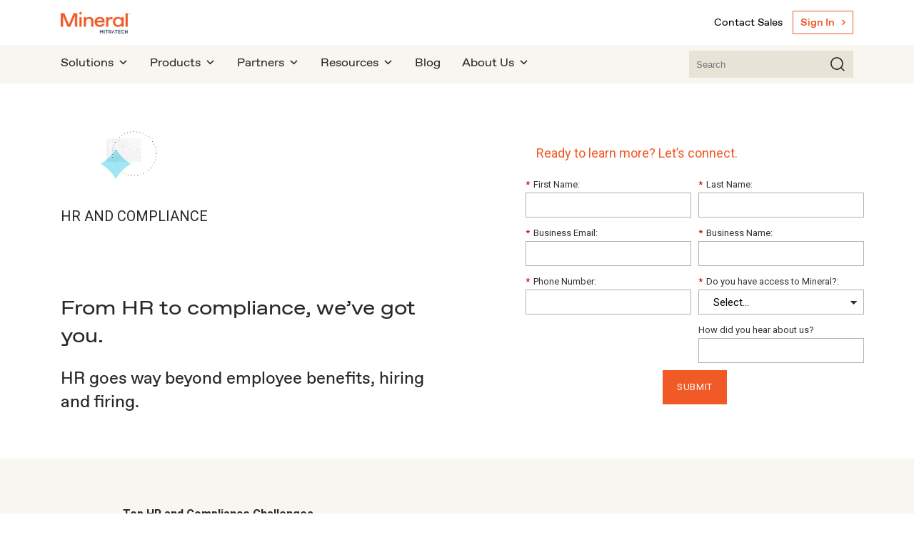

--- FILE ---
content_type: text/html; charset=UTF-8
request_url: https://trustmineral.com/solutions/hr-and-compliance/
body_size: 21368
content:
<!doctype html>
<html lang="en-US">
<head>
    <meta charset="UTF-8" />
    <meta name="viewport" content="width=device-width, initial-scale=1" />
    <title>HR and Compliance - Mineral</title>
    <meta name='robots' content='index, follow, max-image-preview:large, max-snippet:-1, max-video-preview:-1' />
	<style>img:is([sizes="auto" i], [sizes^="auto," i]) { contain-intrinsic-size: 3000px 1500px }</style>
	
<!-- Google Tag Manager for WordPress by gtm4wp.com -->
<script data-cfasync="false" data-pagespeed-no-defer>
	var gtm4wp_datalayer_name = "dataLayer";
	var dataLayer = dataLayer || [];
</script>
<!-- End Google Tag Manager for WordPress by gtm4wp.com -->
	<!-- This site is optimized with the Yoast SEO plugin v25.9 - https://yoast.com/wordpress/plugins/seo/ -->
	<meta name="description" content="When it comes to HR and compliance, there’s a lot at stake and you need to get it right." />
	<script data-cfasync="false" id="ao_optimized_gfonts_config">WebFontConfig={google:{families:["Barlow Condensed:400","Roboto:400","Roboto:300,400,500,700","Roboto Mono"] },classes:false, events:false, timeout:1500};</script><link rel="canonical" href="https://trustmineral.com/solutions/hr-and-compliance/" />
	<meta property="og:locale" content="en_US" />
	<meta property="og:type" content="article" />
	<meta property="og:title" content="HR and Compliance - Mineral" />
	<meta property="og:description" content="When it comes to HR and compliance, there’s a lot at stake and you need to get it right." />
	<meta property="og:url" content="https://trustmineral.com/solutions/hr-and-compliance/" />
	<meta property="og:site_name" content="Mineral" />
	<meta property="article:publisher" content="https://www.facebook.com/trustmineral" />
	<meta property="article:modified_time" content="2025-03-12T20:14:33+00:00" />
	<meta property="og:image" content="https://trustmineral.com/wp-content/uploads/2024/02/BLOG-NewsroomLogos-Mineral-TM-2-27-2024-PNG.png" />
	<meta property="og:image:width" content="2560" />
	<meta property="og:image:height" content="1097" />
	<meta property="og:image:type" content="image/png" />
	<meta name="twitter:card" content="summary_large_image" />
	<meta name="twitter:site" content="@trust_mineral" />
	<meta name="twitter:label1" content="Est. reading time" />
	<meta name="twitter:data1" content="4 minutes" />
	<script type="application/ld+json" class="yoast-schema-graph">{"@context":"https://schema.org","@graph":[{"@type":"WebPage","@id":"https://trustmineral.com/solutions/hr-and-compliance/","url":"https://trustmineral.com/solutions/hr-and-compliance/","name":"HR and Compliance - Mineral","isPartOf":{"@id":"https://trustmineral.com/#website"},"primaryImageOfPage":{"@id":"https://trustmineral.com/solutions/hr-and-compliance/#primaryimage"},"image":{"@id":"https://trustmineral.com/solutions/hr-and-compliance/#primaryimage"},"thumbnailUrl":"https://trustmineral.com/wp-content/uploads/2024/02/BLOG-NewsroomLogos-Mineral-TM-2-27-2024-PNG.png","datePublished":"2021-06-16T22:17:45+00:00","dateModified":"2025-03-12T20:14:33+00:00","description":"When it comes to HR and compliance, there’s a lot at stake and you need to get it right.","breadcrumb":{"@id":"https://trustmineral.com/solutions/hr-and-compliance/#breadcrumb"},"inLanguage":"en-US","potentialAction":[{"@type":"ReadAction","target":["https://trustmineral.com/solutions/hr-and-compliance/"]}]},{"@type":"ImageObject","inLanguage":"en-US","@id":"https://trustmineral.com/solutions/hr-and-compliance/#primaryimage","url":"https://trustmineral.com/wp-content/uploads/2024/02/BLOG-NewsroomLogos-Mineral-TM-2-27-2024-PNG.png","contentUrl":"https://trustmineral.com/wp-content/uploads/2024/02/BLOG-NewsroomLogos-Mineral-TM-2-27-2024-PNG.png","width":2560,"height":1097,"caption":"Mineral by Mitratech logo"},{"@type":"BreadcrumbList","@id":"https://trustmineral.com/solutions/hr-and-compliance/#breadcrumb","itemListElement":[{"@type":"ListItem","position":1,"name":"Home","item":"https://trustmineral.com/"},{"@type":"ListItem","position":2,"name":"Solutions","item":"https://trustmineral.com/solutions/"},{"@type":"ListItem","position":3,"name":"HR and Compliance"}]},{"@type":"WebSite","@id":"https://trustmineral.com/#website","url":"https://trustmineral.com/","name":"Trust Mineral","description":"HR and compliance made simple.","publisher":{"@id":"https://trustmineral.com/#organization"},"potentialAction":[{"@type":"SearchAction","target":{"@type":"EntryPoint","urlTemplate":"https://trustmineral.com/?s={search_term_string}"},"query-input":{"@type":"PropertyValueSpecification","valueRequired":true,"valueName":"search_term_string"}}],"inLanguage":"en-US"},{"@type":"Organization","@id":"https://trustmineral.com/#organization","name":"Trust Mineral","url":"https://trustmineral.com/","logo":{"@type":"ImageObject","inLanguage":"en-US","@id":"https://trustmineral.com/#/schema/logo/image/","url":"https://trustmineral.com/wp-content/uploads/2024/01/Lockup-Transparent-256x80-1.png","contentUrl":"https://trustmineral.com/wp-content/uploads/2024/01/Lockup-Transparent-256x80-1.png","width":256,"height":80,"caption":"Trust Mineral"},"image":{"@id":"https://trustmineral.com/#/schema/logo/image/"},"sameAs":["https://www.facebook.com/trustmineral","https://x.com/trust_mineral","https://www.instagram.com/trust_mineral/","https://www.linkedin.com/company/trustmineral"]}]}</script>
	<!-- / Yoast SEO plugin. -->


<link rel='dns-prefetch' href='//trustmineral.com' />
<link rel='dns-prefetch' href='//code.jquery.com' />
<link href='https://fonts.gstatic.com' crossorigin='anonymous' rel='preconnect' />
<link href='https://ajax.googleapis.com' rel='preconnect' />
<link href='https://fonts.googleapis.com' rel='preconnect' />
<link rel='stylesheet' id='menu-icon-font-awesome-css' href='https://trustmineral.com/wp-content/plugins/menu-icons/css/fontawesome/css/all.min.css?ver=5.15.4' type='text/css' media='all' />
<link rel='stylesheet' id='menu-icons-extra-css' href='https://trustmineral.com/wp-content/plugins/menu-icons/css/extra.min.css?ver=0.13.19' type='text/css' media='all' />
<link rel='stylesheet' id='wp-block-library-css' href='https://trustmineral.com/wp-includes/css/dist/block-library/style.min.css?ver=6.8.2' type='text/css' media='all' />
<style id='classic-theme-styles-inline-css' type='text/css'>
/*! This file is auto-generated */
.wp-block-button__link{color:#fff;background-color:#32373c;border-radius:9999px;box-shadow:none;text-decoration:none;padding:calc(.667em + 2px) calc(1.333em + 2px);font-size:1.125em}.wp-block-file__button{background:#32373c;color:#fff;text-decoration:none}
</style>
<link rel='stylesheet' id='block-styles-stylesheet-css' href='https://trustmineral.com/wp-content/plugins/emerge-custom-styles/style.css?ver=6.8.2' type='text/css' media='all' />
<link rel='stylesheet' id='jsforwp-blocks-css' href='https://trustmineral.com/wp-content/plugins/mineral-gutenberg/assets/css/blocks.style.css?ver=1768588225' type='text/css' media='all' />
<link rel='stylesheet' id='otter-advanced-columns-style-css' href='https://trustmineral.com/wp-content/plugins/otter-blocks/build/blocks/advanced-columns/style.css?ver=1f3cd78557ad425c7930' type='text/css' media='all' />
<style id='otter-advanced-heading-style-inline-css' type='text/css'>
span.wp-block-themeisle-blocks-advanced-heading{display:block}.wp-block-themeisle-blocks-advanced-heading,.is-layout-constrained>:is(.wp-block-themeisle-blocks-advanced-heading,.wp-block-themeisle-blocks-advanced-heading:first-child),:is(h1,h2,h3,h4,h5,h6).wp-block-themeisle-blocks-advanced-heading{--padding: 0px;--padding-tablet: var(--padding);--padding-mobile: var(--padding-tablet);--margin: 0px 0px 25px 0px;--margin-tablet: var(--margin);--margin-mobile: var(--margin-tablet);--text-align: left;--text-align-tablet: var(--text-align);--text-align-mobile: var(--text-align-tablet);padding:var(--padding);margin:var(--margin);text-align:var(--text-align)}.wp-block-themeisle-blocks-advanced-heading.has-dark-bg,.is-layout-constrained>:is(.wp-block-themeisle-blocks-advanced-heading,.wp-block-themeisle-blocks-advanced-heading:first-child).has-dark-bg,:is(h1,h2,h3,h4,h5,h6).wp-block-themeisle-blocks-advanced-heading.has-dark-bg{color:#fff}@media(min-width: 600px)and (max-width: 960px){.wp-block-themeisle-blocks-advanced-heading,.is-layout-constrained>:is(.wp-block-themeisle-blocks-advanced-heading,.wp-block-themeisle-blocks-advanced-heading:first-child),:is(h1,h2,h3,h4,h5,h6).wp-block-themeisle-blocks-advanced-heading{padding:var(--padding-tablet);margin:var(--margin-tablet);text-align:var(--text-align-tablet)}}@media(max-width: 600px){.wp-block-themeisle-blocks-advanced-heading,.is-layout-constrained>:is(.wp-block-themeisle-blocks-advanced-heading,.wp-block-themeisle-blocks-advanced-heading:first-child),:is(h1,h2,h3,h4,h5,h6).wp-block-themeisle-blocks-advanced-heading{padding:var(--padding-mobile);margin:var(--margin-mobile);text-align:var(--text-align-mobile)}}.wp-block-themeisle-blocks-advanced-heading.highlight,.is-layout-constrained>:is(.wp-block-themeisle-blocks-advanced-heading,.wp-block-themeisle-blocks-advanced-heading:first-child).highlight,:is(h1,h2,h3,h4,h5,h6).wp-block-themeisle-blocks-advanced-heading.highlight{background-color:#ff0;color:#000}/*# sourceMappingURL=style.css.map */

</style>
<style id='otter-button-group-style-inline-css' type='text/css'>
.wp-block-themeisle-blocks-button-group{display:flex;flex-wrap:wrap}.wp-block-themeisle-blocks-button-group.collapse-desktop{flex-direction:column}.wp-block-themeisle-blocks-button-group.align-left-desktop,.wp-block-themeisle-blocks-button-group.align-left{justify-content:flex-start}.wp-block-themeisle-blocks-button-group.align-left-desktop.collapse-desktop,.wp-block-themeisle-blocks-button-group.align-left.collapse-desktop{align-items:start}.wp-block-themeisle-blocks-button-group.align-center-desktop,.wp-block-themeisle-blocks-button-group.align-center{justify-content:center}.wp-block-themeisle-blocks-button-group.align-center-desktop.collapse-desktop,.wp-block-themeisle-blocks-button-group.align-center.collapse-desktop{align-items:center}.wp-block-themeisle-blocks-button-group.align-right-desktop,.wp-block-themeisle-blocks-button-group.align-right{justify-content:flex-end}.wp-block-themeisle-blocks-button-group.align-right-desktop.collapse-desktop,.wp-block-themeisle-blocks-button-group.align-right.collapse-desktop{align-items:end}.wp-block-themeisle-blocks-button-group.align-full-desktop .wp-block-button{flex:1;margin:unset}.wp-block-themeisle-blocks-button-group.align-full-desktop .wp-block-button .wp-block-button__link{width:100%}@media(max-width: 960px){.wp-block-themeisle-blocks-button-group{flex-wrap:wrap}.wp-block-themeisle-blocks-button-group.collapse-tablet{flex-direction:column}.wp-block-themeisle-blocks-button-group.align-left-tablet{justify-content:flex-start}.wp-block-themeisle-blocks-button-group.align-left-tablet .wp-block-button{flex:unset}.wp-block-themeisle-blocks-button-group.align-left-tablet.collapse-tablet{align-items:start}.wp-block-themeisle-blocks-button-group.align-center-tablet{justify-content:center}.wp-block-themeisle-blocks-button-group.align-center-tablet .wp-block-button{flex:unset}.wp-block-themeisle-blocks-button-group.align-center-tablet.collapse-tablet{align-items:center}.wp-block-themeisle-blocks-button-group.align-right-tablet{justify-content:flex-end}.wp-block-themeisle-blocks-button-group.align-right-tablet .wp-block-button{flex:unset}.wp-block-themeisle-blocks-button-group.align-right-tablet.collapse-tablet{align-items:end}.wp-block-themeisle-blocks-button-group.align-full-tablet .wp-block-button{flex:1;margin:unset}.wp-block-themeisle-blocks-button-group.align-full-tablet .wp-block-button .wp-block-button__link{width:100%}}@media(max-width: 600px){.wp-block-themeisle-blocks-button-group{flex-wrap:wrap}.wp-block-themeisle-blocks-button-group.collapse-mobile{flex-direction:column}.wp-block-themeisle-blocks-button-group.align-left-mobile{justify-content:flex-start}.wp-block-themeisle-blocks-button-group.align-left-mobile .wp-block-button{flex:unset}.wp-block-themeisle-blocks-button-group.align-left-mobile.collapse-mobile{align-items:start}.wp-block-themeisle-blocks-button-group.align-center-mobile{justify-content:center}.wp-block-themeisle-blocks-button-group.align-center-mobile .wp-block-button{flex:unset}.wp-block-themeisle-blocks-button-group.align-center-mobile.collapse-mobile{align-items:center}.wp-block-themeisle-blocks-button-group.align-right-mobile{justify-content:flex-end}.wp-block-themeisle-blocks-button-group.align-right-mobile .wp-block-button{flex:unset}.wp-block-themeisle-blocks-button-group.align-right-mobile.collapse-mobile{align-items:end}.wp-block-themeisle-blocks-button-group.align-full-mobile .wp-block-button{flex:1;margin:unset}.wp-block-themeisle-blocks-button-group.align-full-mobile .wp-block-button .wp-block-button__link{width:100%}}.wp-block-themeisle-blocks-button-group{--padding: 15px 30px;--padding-tablet: var(--padding);--padding-mobile: var(--padding-tablet);--font-size: var( --btnfs, var(--bodyfontsize, 15px) );--spacing: 20px;gap:var(--spacing)}.wp-block-themeisle-blocks-button-group .wp-block-themeisle-blocks-button{display:flex;justify-content:center;align-items:center}.wp-block-themeisle-blocks-button-group .wp-block-themeisle-blocks-button:is(.wp-block-button) :is(div,span,a).wp-block-button__link{padding:var(--padding);font-size:var(--font-size)}@media(min-width: 600px)and (max-width: 960px){.wp-block-themeisle-blocks-button-group .wp-block-themeisle-blocks-button:is(.wp-block-button) :is(div,span,a).wp-block-button__link{padding:var(--padding-tablet)}}@media(max-width: 600px){.wp-block-themeisle-blocks-button-group .wp-block-themeisle-blocks-button:is(.wp-block-button) :is(div,span,a).wp-block-button__link{padding:var(--padding-mobile)}}.wp-block-themeisle-blocks-button-group .wp-block-themeisle-blocks-button.wp-block-button:is(.is-style-plain) :is(.wp-block-button__link,.wp-block-button__link:hover){background:rgba(0,0,0,0);color:#000;border-width:0px;padding:0px;box-shadow:unset}.wp-block-themeisle-blocks-button-group .wp-block-themeisle-blocks-button.wp-block-button:is(.is-style-outline) .wp-block-button__link{background:rgba(0,0,0,0);color:#111;border:1px solid #111}.wp-block-themeisle-blocks-button-group .wp-block-themeisle-blocks-button.wp-block-button:is(.is-style-outline) .wp-block-button__link:hover{background:#111;color:#fff}.wp-block-themeisle-blocks-button-group .wp-block-themeisle-blocks-button svg{fill:currentColor;display:inline-block;width:16px}.wp-block-themeisle-blocks-button-group .wp-block-themeisle-blocks-button svg.margin-left{margin-left:10px}.wp-block-themeisle-blocks-button-group .wp-block-themeisle-blocks-button svg.margin-right{margin-right:10px}.wp-block-themeisle-blocks-button-group .wp-block-themeisle-blocks-button svg path{transition:none}.wp-block-themeisle-blocks-button-group .wp-block-themeisle-blocks-button i.margin-left{margin-left:10px}.wp-block-themeisle-blocks-button-group .wp-block-themeisle-blocks-button i.margin-right{margin-right:10px}/*# sourceMappingURL=style.css.map */

</style>
<style id='global-styles-inline-css' type='text/css'>
:root{--wp--preset--aspect-ratio--square: 1;--wp--preset--aspect-ratio--4-3: 4/3;--wp--preset--aspect-ratio--3-4: 3/4;--wp--preset--aspect-ratio--3-2: 3/2;--wp--preset--aspect-ratio--2-3: 2/3;--wp--preset--aspect-ratio--16-9: 16/9;--wp--preset--aspect-ratio--9-16: 9/16;--wp--preset--color--black: #000000;--wp--preset--color--cyan-bluish-gray: #abb8c3;--wp--preset--color--white: #FFFFFF;--wp--preset--color--pale-pink: #f78da7;--wp--preset--color--vivid-red: #cf2e2e;--wp--preset--color--luminous-vivid-orange: #ff6900;--wp--preset--color--luminous-vivid-amber: #fcb900;--wp--preset--color--light-green-cyan: #7bdcb5;--wp--preset--color--vivid-green-cyan: #00d084;--wp--preset--color--pale-cyan-blue: #8ed1fc;--wp--preset--color--vivid-cyan-blue: #0693e3;--wp--preset--color--vivid-purple: #9b51e0;--wp--preset--color--textblack: #272727;--wp--preset--color--lightblue: #59BACC;--wp--preset--color--yellow: #FAC03B;--wp--preset--color--biege: #EFE3D9;--wp--preset--color--orange: #F15A26;--wp--preset--color--red: #E2574C;--wp--preset--color--peach: #FFAD76;--wp--preset--color--blue: #3052DA;--wp--preset--color--skyblue: #9cddff;--wp--preset--color--lightgrey: #F4F4F4;--wp--preset--color--darkgrey: #797979;--wp--preset--color--emerald: #5ea283;--wp--preset--color--ruby: #96402D;--wp--preset--color--quartz: #9fe7f5;--wp--preset--color--saphire: #429EBD;--wp--preset--color--topaz: #FFAD76;--wp--preset--color--amber: #f9d88f;--wp--preset--color--amethyst: #8159A5;--wp--preset--color--charcoal: #282828;--wp--preset--color--soapstone: #F7F6F1;--wp--preset--color--tan-1: #E7E4D7;--wp--preset--color--tan-2: #D8CFBD;--wp--preset--color--tan-3: #C1B6A4;--wp--preset--color--tan-4: #8C7D68;--wp--preset--color--grey-1: #F1F2F2;--wp--preset--color--grey-2: #E6E7E8;--wp--preset--color--grey-3: #D1D3D4;--wp--preset--color--grey-4: #BCBEC0;--wp--preset--color--grey-5: #939598;--wp--preset--color--grey-6: #808285;--wp--preset--color--grey-7: #6D6E71;--wp--preset--color--grey-8: #58595B;--wp--preset--gradient--vivid-cyan-blue-to-vivid-purple: linear-gradient(135deg,rgba(6,147,227,1) 0%,rgb(155,81,224) 100%);--wp--preset--gradient--light-green-cyan-to-vivid-green-cyan: linear-gradient(135deg,rgb(122,220,180) 0%,rgb(0,208,130) 100%);--wp--preset--gradient--luminous-vivid-amber-to-luminous-vivid-orange: linear-gradient(135deg,rgba(252,185,0,1) 0%,rgba(255,105,0,1) 100%);--wp--preset--gradient--luminous-vivid-orange-to-vivid-red: linear-gradient(135deg,rgba(255,105,0,1) 0%,rgb(207,46,46) 100%);--wp--preset--gradient--very-light-gray-to-cyan-bluish-gray: linear-gradient(135deg,rgb(238,238,238) 0%,rgb(169,184,195) 100%);--wp--preset--gradient--cool-to-warm-spectrum: linear-gradient(135deg,rgb(74,234,220) 0%,rgb(151,120,209) 20%,rgb(207,42,186) 40%,rgb(238,44,130) 60%,rgb(251,105,98) 80%,rgb(254,248,76) 100%);--wp--preset--gradient--blush-light-purple: linear-gradient(135deg,rgb(255,206,236) 0%,rgb(152,150,240) 100%);--wp--preset--gradient--blush-bordeaux: linear-gradient(135deg,rgb(254,205,165) 0%,rgb(254,45,45) 50%,rgb(107,0,62) 100%);--wp--preset--gradient--luminous-dusk: linear-gradient(135deg,rgb(255,203,112) 0%,rgb(199,81,192) 50%,rgb(65,88,208) 100%);--wp--preset--gradient--pale-ocean: linear-gradient(135deg,rgb(255,245,203) 0%,rgb(182,227,212) 50%,rgb(51,167,181) 100%);--wp--preset--gradient--electric-grass: linear-gradient(135deg,rgb(202,248,128) 0%,rgb(113,206,126) 100%);--wp--preset--gradient--midnight: linear-gradient(135deg,rgb(2,3,129) 0%,rgb(40,116,252) 100%);--wp--preset--font-size--small: 13px;--wp--preset--font-size--medium: 20px;--wp--preset--font-size--large: 36px;--wp--preset--font-size--x-large: 42px;--wp--preset--spacing--20: 0.44rem;--wp--preset--spacing--30: 0.67rem;--wp--preset--spacing--40: 1rem;--wp--preset--spacing--50: 1.5rem;--wp--preset--spacing--60: 2.25rem;--wp--preset--spacing--70: 3.38rem;--wp--preset--spacing--80: 5.06rem;--wp--preset--shadow--natural: 6px 6px 9px rgba(0, 0, 0, 0.2);--wp--preset--shadow--deep: 12px 12px 50px rgba(0, 0, 0, 0.4);--wp--preset--shadow--sharp: 6px 6px 0px rgba(0, 0, 0, 0.2);--wp--preset--shadow--outlined: 6px 6px 0px -3px rgba(255, 255, 255, 1), 6px 6px rgba(0, 0, 0, 1);--wp--preset--shadow--crisp: 6px 6px 0px rgba(0, 0, 0, 1);}:where(.is-layout-flex){gap: 0.5em;}:where(.is-layout-grid){gap: 0.5em;}body .is-layout-flex{display: flex;}.is-layout-flex{flex-wrap: wrap;align-items: center;}.is-layout-flex > :is(*, div){margin: 0;}body .is-layout-grid{display: grid;}.is-layout-grid > :is(*, div){margin: 0;}:where(.wp-block-columns.is-layout-flex){gap: 2em;}:where(.wp-block-columns.is-layout-grid){gap: 2em;}:where(.wp-block-post-template.is-layout-flex){gap: 1.25em;}:where(.wp-block-post-template.is-layout-grid){gap: 1.25em;}.has-black-color{color: var(--wp--preset--color--black) !important;}.has-cyan-bluish-gray-color{color: var(--wp--preset--color--cyan-bluish-gray) !important;}.has-white-color{color: var(--wp--preset--color--white) !important;}.has-pale-pink-color{color: var(--wp--preset--color--pale-pink) !important;}.has-vivid-red-color{color: var(--wp--preset--color--vivid-red) !important;}.has-luminous-vivid-orange-color{color: var(--wp--preset--color--luminous-vivid-orange) !important;}.has-luminous-vivid-amber-color{color: var(--wp--preset--color--luminous-vivid-amber) !important;}.has-light-green-cyan-color{color: var(--wp--preset--color--light-green-cyan) !important;}.has-vivid-green-cyan-color{color: var(--wp--preset--color--vivid-green-cyan) !important;}.has-pale-cyan-blue-color{color: var(--wp--preset--color--pale-cyan-blue) !important;}.has-vivid-cyan-blue-color{color: var(--wp--preset--color--vivid-cyan-blue) !important;}.has-vivid-purple-color{color: var(--wp--preset--color--vivid-purple) !important;}.has-black-background-color{background-color: var(--wp--preset--color--black) !important;}.has-cyan-bluish-gray-background-color{background-color: var(--wp--preset--color--cyan-bluish-gray) !important;}.has-white-background-color{background-color: var(--wp--preset--color--white) !important;}.has-pale-pink-background-color{background-color: var(--wp--preset--color--pale-pink) !important;}.has-vivid-red-background-color{background-color: var(--wp--preset--color--vivid-red) !important;}.has-luminous-vivid-orange-background-color{background-color: var(--wp--preset--color--luminous-vivid-orange) !important;}.has-luminous-vivid-amber-background-color{background-color: var(--wp--preset--color--luminous-vivid-amber) !important;}.has-light-green-cyan-background-color{background-color: var(--wp--preset--color--light-green-cyan) !important;}.has-vivid-green-cyan-background-color{background-color: var(--wp--preset--color--vivid-green-cyan) !important;}.has-pale-cyan-blue-background-color{background-color: var(--wp--preset--color--pale-cyan-blue) !important;}.has-vivid-cyan-blue-background-color{background-color: var(--wp--preset--color--vivid-cyan-blue) !important;}.has-vivid-purple-background-color{background-color: var(--wp--preset--color--vivid-purple) !important;}.has-black-border-color{border-color: var(--wp--preset--color--black) !important;}.has-cyan-bluish-gray-border-color{border-color: var(--wp--preset--color--cyan-bluish-gray) !important;}.has-white-border-color{border-color: var(--wp--preset--color--white) !important;}.has-pale-pink-border-color{border-color: var(--wp--preset--color--pale-pink) !important;}.has-vivid-red-border-color{border-color: var(--wp--preset--color--vivid-red) !important;}.has-luminous-vivid-orange-border-color{border-color: var(--wp--preset--color--luminous-vivid-orange) !important;}.has-luminous-vivid-amber-border-color{border-color: var(--wp--preset--color--luminous-vivid-amber) !important;}.has-light-green-cyan-border-color{border-color: var(--wp--preset--color--light-green-cyan) !important;}.has-vivid-green-cyan-border-color{border-color: var(--wp--preset--color--vivid-green-cyan) !important;}.has-pale-cyan-blue-border-color{border-color: var(--wp--preset--color--pale-cyan-blue) !important;}.has-vivid-cyan-blue-border-color{border-color: var(--wp--preset--color--vivid-cyan-blue) !important;}.has-vivid-purple-border-color{border-color: var(--wp--preset--color--vivid-purple) !important;}.has-vivid-cyan-blue-to-vivid-purple-gradient-background{background: var(--wp--preset--gradient--vivid-cyan-blue-to-vivid-purple) !important;}.has-light-green-cyan-to-vivid-green-cyan-gradient-background{background: var(--wp--preset--gradient--light-green-cyan-to-vivid-green-cyan) !important;}.has-luminous-vivid-amber-to-luminous-vivid-orange-gradient-background{background: var(--wp--preset--gradient--luminous-vivid-amber-to-luminous-vivid-orange) !important;}.has-luminous-vivid-orange-to-vivid-red-gradient-background{background: var(--wp--preset--gradient--luminous-vivid-orange-to-vivid-red) !important;}.has-very-light-gray-to-cyan-bluish-gray-gradient-background{background: var(--wp--preset--gradient--very-light-gray-to-cyan-bluish-gray) !important;}.has-cool-to-warm-spectrum-gradient-background{background: var(--wp--preset--gradient--cool-to-warm-spectrum) !important;}.has-blush-light-purple-gradient-background{background: var(--wp--preset--gradient--blush-light-purple) !important;}.has-blush-bordeaux-gradient-background{background: var(--wp--preset--gradient--blush-bordeaux) !important;}.has-luminous-dusk-gradient-background{background: var(--wp--preset--gradient--luminous-dusk) !important;}.has-pale-ocean-gradient-background{background: var(--wp--preset--gradient--pale-ocean) !important;}.has-electric-grass-gradient-background{background: var(--wp--preset--gradient--electric-grass) !important;}.has-midnight-gradient-background{background: var(--wp--preset--gradient--midnight) !important;}.has-small-font-size{font-size: var(--wp--preset--font-size--small) !important;}.has-medium-font-size{font-size: var(--wp--preset--font-size--medium) !important;}.has-large-font-size{font-size: var(--wp--preset--font-size--large) !important;}.has-x-large-font-size{font-size: var(--wp--preset--font-size--x-large) !important;}
:where(.wp-block-post-template.is-layout-flex){gap: 1.25em;}:where(.wp-block-post-template.is-layout-grid){gap: 1.25em;}
:where(.wp-block-columns.is-layout-flex){gap: 2em;}:where(.wp-block-columns.is-layout-grid){gap: 2em;}
:root :where(.wp-block-pullquote){font-size: 1.5em;line-height: 1.6;}
</style>
<link rel='stylesheet' id='pb-accordion-blocks-style-css' href='https://trustmineral.com/wp-content/plugins/accordion-blocks/build/index.css?ver=1.5.0' type='text/css' media='all' />
<link rel='stylesheet' id='bcct_style-css' href='https://trustmineral.com/wp-content/plugins/better-click-to-tweet/assets/css/styles.css?ver=3.0' type='text/css' media='all' />
<link rel='stylesheet' id='contact-form-7-css' href='https://trustmineral.com/wp-content/plugins/contact-form-7/includes/css/styles.css?ver=6.1.1' type='text/css' media='all' />
<link rel='stylesheet' id='premium-html5-map-style-css' href='https://trustmineral.com/wp-content/plugins/premiumhtmlmap/static/css/map.css?ver=6.8.2' type='text/css' media='all' />

<link rel='stylesheet' id='wpcf7-redirect-script-frontend-css' href='https://trustmineral.com/wp-content/plugins/wpcf7-redirect/build/assets/frontend-script.css?ver=2c532d7e2be36f6af233' type='text/css' media='all' />
<link rel='stylesheet' id='megamenu-css' href='https://trustmineral.com/wp-content/uploads/maxmegamenu/style.css?ver=0a539b' type='text/css' media='all' />
<link rel='stylesheet' id='dashicons-css' href='https://trustmineral.com/wp-includes/css/dashicons.min.css?ver=6.8.2' type='text/css' media='all' />
<link rel='stylesheet' id='megamenu-genericons-css' href='https://trustmineral.com/wp-content/plugins/megamenu-pro/icons/genericons/genericons/genericons.css?ver=2.2.4' type='text/css' media='all' />
<link rel='stylesheet' id='megamenu-fontawesome-css' href='https://trustmineral.com/wp-content/plugins/megamenu-pro/icons/fontawesome/css/font-awesome.min.css?ver=2.2.4' type='text/css' media='all' />
<link rel='stylesheet' id='megamenu-fontawesome5-css' href='https://trustmineral.com/wp-content/plugins/megamenu-pro/icons/fontawesome5/css/all.min.css?ver=2.2.4' type='text/css' media='all' />
<link rel='stylesheet' id='style-css' href='https://trustmineral.com/wp-content/themes/newco/style.min.css?v=108&#038;ver=6.8.2' type='text/css' media='all' />
<link rel='stylesheet' id='tablepress-default-css' href='https://trustmineral.com/wp-content/plugins/tablepress/css/build/default.css?ver=3.2.1' type='text/css' media='all' />
<style id='tablepress-default-inline-css' type='text/css'>
.tablepress-id-9 tbody td{--head-text-color:#111;--head-bg-color:#9FE7F5;--head-active-text-color:#111;--head-active-bg-color:#429EBD}
</style>

<!--n2css--><!--n2js-->
<script type="text/javascript" src="//code.jquery.com/jquery-3.1.1.min.js?ver=3.1.1" id="jquery-js"></script>



<link rel="https://api.w.org/" href="https://trustmineral.com/wp-json/" /><link rel="alternate" title="JSON" type="application/json" href="https://trustmineral.com/wp-json/wp/v2/pages/22895" /><link rel="EditURI" type="application/rsd+xml" title="RSD" href="https://trustmineral.com/xmlrpc.php?rsd" />
<meta name="generator" content="WordPress 6.8.2" />
<link rel='shortlink' href='https://trustmineral.com/?p=22895' />
<link rel="alternate" title="oEmbed (JSON)" type="application/json+oembed" href="https://trustmineral.com/wp-json/oembed/1.0/embed?url=https%3A%2F%2Ftrustmineral.com%2Fsolutions%2Fhr-and-compliance%2F" />
<link rel="alternate" title="oEmbed (XML)" type="text/xml+oembed" href="https://trustmineral.com/wp-json/oembed/1.0/embed?url=https%3A%2F%2Ftrustmineral.com%2Fsolutions%2Fhr-and-compliance%2F&#038;format=xml" />
    <script async>
      window.cookieBannerData = {
          wording: "<span style=\"font-weight: 400;\">We use cookies to improve our site. These cookies are necessary for our website and services to function properly. Some cookies are optional and help personalize your experience, including advertising and analytics. <\/span><span style=\"font-weight: 400;\">You can consent to or decline all optional cookies. To find out more about the cookies we use, see our <\/span><a href=\"https:\/\/mitratech.com\/privacy-policy\/\"><span style=\"font-weight: 400;\">Privacy Policy.<\/span><\/a>",
          disclaimer: "If you decline, your information won\u2019t be tracked when you visit this website. A single cookie will be used in your browser to remember your preference not to be tracked.",
          gtmTags: ["GTM-P62Z7ML","GTM-TFGJF9RW"]      };
    </script>
            <style>
            #related_posts_thumbnails li {
                border-right: 1px solid #dddddd;
                background-color: #ffffff            }

            #related_posts_thumbnails li:hover {
                background-color: #eeeeee;
            }

            .relpost_content {
                font-size: 12px;
                color: #333333;
            }

            .relpost-block-single {
                background-color: #ffffff;
                border-right: 1px solid #dddddd;
                border-left: 1px solid #dddddd;
                margin-right: -1px;
            }

            .relpost-block-single:hover {
                background-color: #eeeeee;
            }
        </style>

        <meta name="tec-api-version" content="v1"><meta name="tec-api-origin" content="https://trustmineral.com"><link rel="alternate" href="https://trustmineral.com/wp-json/tribe/events/v1/" />
<!-- Google Tag Manager for WordPress by gtm4wp.com -->
<!-- GTM Container placement set to footer -->
<script data-cfasync="false" data-pagespeed-no-defer type="text/javascript">
	var dataLayer_content = {"pagePostType":"page","pagePostType2":"single-page","pagePostAuthor":"mineral-admin"};
	dataLayer.push( dataLayer_content );
</script>
<script data-cfasync="false" data-pagespeed-no-defer type="text/javascript">
(function(w,d,s,l,i){w[l]=w[l]||[];w[l].push({'gtm.start':
new Date().getTime(),event:'gtm.js'});var f=d.getElementsByTagName(s)[0],
j=d.createElement(s),dl=l!='dataLayer'?'&l='+l:'';j.async=true;j.src=
'//www.googletagmanager.com/gtm.js?id='+i+dl;f.parentNode.insertBefore(j,f);
})(window,document,'script','dataLayer','GTM-P62Z7ML');
</script>
<!-- End Google Tag Manager for WordPress by gtm4wp.com -->		<style type="text/css" id="wp-custom-css">
			#drift-btn {
	display: none;
}

/*---Hide reCaptcha v3 visible seal---*/
.grecaptcha-badge {
	opacity:0 !important;
	display: none !important;
}

/* Quick Books Contact Form 7 */
#wpcf7-f41033-p40770-o1 input[type="submit"], #wpcf7-f41451-p40830-o1 input[type="submit"], #wpcf7-f43388-p43362-o1 input[type="submit"], #wpcf7-f43768-p43740-o1 input[type="submit"] {
		background-color: #f15a26;
    color: #fff;
    padding: 14px 20px;
    margin: 8px 0;
    border: none;
    cursor: pointer;
    font-size: 15px;
    border-radius: 0!important;
	}

/** Contact Form 7 */
#wpcf7-f41033-p40770-o1 input[type="text"], #wpcf7-f41451-p40830-o1 input[type="text"], #wpcf7-f43388-p43362-o1 input[type="text"], #wpcf7-f43768-p43740-o1 input[type="text"] {
		width: 100%;
		height: 38px;
		color: gray;
	}

#wpcf7-f41033-p40770-o1 input[type="email"], #wpcf7-f41451-p40830-o1 input[type="email"], #wpcf7-f43388-p43362-o1 input[type="email"], #wpcf7-f43768-p43740-o1 input[type="email"] {
		width: 100%;
		height: 38px;
		color: gray;
		padding-left: 10px;
	}


#wpcf7-f41451-p40830-o1 input[type="tel"], #wpcf7-f43388-p43362-o1 input[type="tel"], #wpcf7-f43768-p43740-o1 input[type="tel"] {
		width: 100%;
		height: 38px;
		color: gray;
		padding-left: 10px;
	}

.wpcf7 form.sent .wpcf7-response-output {
	border: none;
}

/** Slider fixes - Quote Content Home Page */
/* .quote-content.swiper-slide {
	display: none;
}

.quote-content.swiper-slide.swiper-slide-active {
	display: block;
} */
#mktoForm_4262.mktoForm input[type="checkbox"] {   
	text-align: left;   
	display: block;   
	width: 14px;   
	margin-top: 1px;
}

#tablepress-6 {
  table-layout: fixed !important;
  
  th.column-1, td.column-1 { width: 10% !important; max-width: 10% !important; }
  th.column-2, td.column-2 { width: 8% !important; max-width: 8% !important; }
  th.column-3, td.column-3 { width: 10% !important; max-width: 10% !important; }
  th.column-4, td.column-4 { width: 20% !important; max-width: 20% !important; }
  th.column-5, td.column-5 { width: 30% !important; max-width: 15% !important; }
  th.column-6, td.column-6 { width: 10% !important; max-width: 10% !important; }
  
  // Override DataTables colgroup styles
  colgroup col {
    &[data-dt-column="0"] { width: 10% !important; }
    &[data-dt-column="1"] { width: 15% !important; }
    &[data-dt-column="2"] { width: 10% !important; }
    &[data-dt-column="3"] { width: 30% !important; }
    &[data-dt-column="4"] { width: 10% !important; }
    &[data-dt-column="5"] { width: 10% !important; }
  }
	
	tr td.column-5, tr td.column-6 {
		word-wrap: break-word;
	}
}
		</style>
		<style type="text/css">/** Mega Menu CSS: fs **/</style>
    <link rel="apple-touch-icon" sizes="512x512" href="/wp-content/themes/newco/assets/images/favicon/android-chrome-512x512.png" />
    <link rel="apple-touch-icon" sizes="192x192" href="/wp-content/themes/newco/assets/images/favicon/android-chrome-192x192.png" />
    <link rel="shortcut icon" type="image/ico"   href="/wp-content/themes/newco/assets/images/favicon/m-citrine-fav.ico" />
    <link rel="preconnect" href="https://fonts.gstatic.com">
    
    
    
<!-- GTM Container placement set to footer -->
<!-- Google Tag Manager (noscript) -->
				<noscript><iframe src="https://www.googletagmanager.com/ns.html?id=GTM-P62Z7ML" height="0" width="0" style="display:none;visibility:hidden" aria-hidden="true"></iframe></noscript>
<!-- End Google Tag Manager (noscript) --><script data-cfasync="false" id="ao_optimized_gfonts_webfontloader">(function() {var wf = document.createElement('script');wf.src='https://ajax.googleapis.com/ajax/libs/webfont/1/webfont.js';wf.type='text/javascript';wf.async='true';var s=document.getElementsByTagName('script')[0];s.parentNode.insertBefore(wf, s);})();</script></head>


<body class="wp-singular page-template-default page page-id-22895 page-child parent-pageid-22770 wp-custom-logo wp-theme-newco tribe-no-js mega-menu-header-primary-menu">
    <header class=" ">
    <div class="background-white tablet-and-up">
        <div class="container">
            <div class="row justify-content-between">
                <div class="col-auto logo-frame trust-nav-container">
                    <a href="https://trustmineral.com">
                    <noscript><img width="97" height="20" src="https://trustmineral.com/wp-content/uploads/2024/01/Lockup-Transparent-256x80-1.png" alt="Mineral"></noscript><img class="lazyload" width="97" height="20" src='data:image/svg+xml,%3Csvg%20xmlns=%22http://www.w3.org/2000/svg%22%20viewBox=%220%200%2097%2020%22%3E%3C/svg%3E' data-src="https://trustmineral.com/wp-content/uploads/2024/01/Lockup-Transparent-256x80-1.png" alt="Mineral">                    </a>
                </div>
                <div class="col text-right tablet-and-up">
                                 <div class="menu-header-secondary-menu-container"><ul id="menu-header-secondary-menu" class=" main" tabindex="0"><li id="menu-item-34" class="menu-item menu-item-type-custom menu-item-object-custom menu-item-34"><a href="/contact-sales/">Contact Sales</a></li>
<li id="menu-item-35" class="menu-item menu-item-type-custom menu-item-object-custom menu-item-35"><a href="/sign-in/">Sign In</a></li>
</ul></div>                                    </div>
                <!-- <div class="col-auto mobile-controls mobile-only">
                    <div id="openSearch">
                        <a href="#" class="openSearch__icon">
                            <img alt="search icon" src="/wp-content/themes/newco/assets/images/icons/header/search.svg">
                        </a>
                    </div>
                    <div id="closeSearch">
                        <a href="#" class="openSearch__icon">
                            <img alt="search icon" src="/wp-content/themes/newco/assets/images/icons/header/search.svg">
                        </a>
                    </div>
                    <div id="openMobileMenu">
                        <a href="#" class="openMenu__icon">
                            <noscript><img alt="menu icon" src="/wp-content/themes/newco/assets/images/icons/header/burger.svg"></noscript><img class="lazyload" alt="menu icon" src='data:image/svg+xml,%3Csvg%20xmlns=%22http://www.w3.org/2000/svg%22%20viewBox=%220%200%20210%20140%22%3E%3C/svg%3E' data-src="/wp-content/themes/newco/assets/images/icons/header/burger.svg">
                        </a>
                    </div>
                </div> -->
            </div>
        </div>
    </div>
    <div class="background-soapstone">
        <div class="container position-relative">
            <div class="row justify-content-end ">
                <div class="col m-0 trust-nav-container pb-0 pb-md-2">
                                         <nav id="site-navigation" class="corner" aria-label="Primary Menu">
                            <div id="mega-menu-wrap-header-primary-menu" class="mega-menu-wrap"><div class="mega-menu-toggle"><div class="mega-toggle-blocks-left"><div class='mega-toggle-block mega-logo-block mega-toggle-block-1' id='mega-toggle-block-1'><a class="mega-menu-logo" href="https://trustmineral.com" target="_self"><noscript><img class="mega-menu-logo" src="https://trustmineral.com/wp-content/uploads/2022/08/Mineral-Logo-Citrine-RGB-Web.svg" alt="Mineral logo registered mark citrine" /></noscript><img class="lazyload mega-menu-logo" src='data:image/svg+xml,%3Csvg%20xmlns=%22http://www.w3.org/2000/svg%22%20viewBox=%220%200%20210%20140%22%3E%3C/svg%3E' data-src="https://trustmineral.com/wp-content/uploads/2022/08/Mineral-Logo-Citrine-RGB-Web.svg" alt="Mineral logo registered mark citrine" /></a></div></div><div class="mega-toggle-blocks-center"></div><div class="mega-toggle-blocks-right"><div class='mega-toggle-block mega-menu-toggle-animated-block mega-toggle-block-2' id='mega-toggle-block-2'><button aria-label="Toggle Menu" class="mega-toggle-animated mega-toggle-animated-slider" type="button" aria-expanded="false">
                  <span class="mega-toggle-animated-box">
                    <span class="mega-toggle-animated-inner"></span>
                  </span>
                </button></div></div></div><ul id="mega-menu-header-primary-menu" class="mega-menu max-mega-menu mega-menu-horizontal mega-no-js" data-event="hover" data-effect="disabled" data-effect-speed="200" data-effect-mobile="disabled" data-effect-speed-mobile="0" data-mobile-force-width="false" data-second-click="go" data-document-click="collapse" data-vertical-behaviour="standard" data-breakpoint="768" data-unbind="true" data-mobile-state="collapse_all" data-mobile-direction="vertical" data-hover-intent-timeout="300" data-hover-intent-interval="100"><li class="mega-menu-item mega-menu-item-type-custom mega-menu-item-object-custom mega-current-menu-ancestor mega-current-menu-parent mega-menu-item-has-children mega-menu-megamenu mega-menu-grid mega-align-bottom-left mega-menu-grid mega-disable-link mega-menu-item-26428 menu-item" id="mega-menu-item-26428"><a class="mega-menu-link" tabindex="0" aria-expanded="false" role="button">Solutions<span class="mega-indicator" aria-hidden="true"></span></a>
<ul class="mega-sub-menu" role='presentation'>
<li class="mega-menu-row menu-item" id="mega-menu-26428-0">
	<ul class="mega-sub-menu" style='--columns:12' role='presentation'>
<li class="mega-menu-column mega-menu-columns-4-of-12 menu-item" style="--columns:12; --span:4" id="mega-menu-26428-0-0">
		<ul class="mega-sub-menu">
<li class="mega-menu-item mega-menu-item-type-widget widget_custom_html mega-menu-item-custom_html-18 menu-item" id="mega-menu-item-custom_html-18"><div class="textwidget custom-html-widget"><a class="mega-gtm-nav-link" href="/solutions/">
	<h4 class="header">
		Mineral Solutions
	</h4>
	<p>
		No more playing HR and compliance catch-up.
	</p>
</a></div></li><li class="mega-gtm-nav-link mega-menu-item mega-menu-item-type-custom mega-menu-item-object-custom mega-has-icon mega-icon-left mega-menu-item-26430 gtm-nav-link menu-item" id="mega-menu-item-26430"><a class="mega-custom-icon mega-menu-link" href="https://trustmineral.com/solutions/questions-and-answers/">Questions and Answers</a></li><li class="mega-gtm-nav-link mega-menu-item mega-menu-item-type-custom mega-menu-item-object-custom mega-current-menu-item mega-has-icon mega-icon-left mega-menu-item-26429 gtm-nav-link menu-item" id="mega-menu-item-26429"><a class="mega-custom-icon mega-menu-link" href="https://trustmineral.com/solutions/hr-and-compliance/" aria-current="page">HR Compliance</a></li><li class="mega-menu-item mega-menu-item-type-post_type mega-menu-item-object-page mega-has-icon mega-icon-left mega-menu-item-44461 menu-item" id="mega-menu-item-44461"><a class="mega-custom-icon mega-menu-link" href="https://trustmineral.com/solutions/employee-benefits-compliance/">Employee Benefits Compliance</a></li><li class="mega-gtm-nav-link mega-menu-item mega-menu-item-type-custom mega-menu-item-object-custom mega-has-icon mega-icon-left mega-menu-item-26431 gtm-nav-link menu-item" id="mega-menu-item-26431"><a class="mega-custom-icon mega-menu-link" href="https://trustmineral.com/solutions/reactive-to-proactive/">Reactive to Proactive</a></li><li class="mega-menu-item mega-menu-item-type-custom mega-menu-item-object-custom mega-has-icon mega-icon-left mega-menu-item-38248 menu-item" id="mega-menu-item-38248"><a class="mega-custom-icon mega-menu-link" href="https://trustmineral.com/solutions/employee-training/">Employee Training and Development</a></li>		</ul>
</li><li class="mega-menu-column mega-menu-columns-4-of-12 menu-item" style="--columns:12; --span:4" id="mega-menu-26428-0-1">
		<ul class="mega-sub-menu">
<li class="mega-menu-item mega-menu-item-type-widget widget_custom_html mega-menu-item-custom_html-23 menu-item" id="mega-menu-item-custom_html-23"><div class="textwidget custom-html-widget"><div class="d-none d-md-block spacer-products">
	
</div></div></li><li class="mega-menu-item mega-menu-item-type-post_type mega-menu-item-object-page mega-has-icon mega-icon-left mega-menu-item-41771 menu-item" id="mega-menu-item-41771"><a class="mega-custom-icon mega-menu-link" href="https://trustmineral.com/solutions/learn-course-catalogs/">Learn Course Catalogs</a></li>		</ul>
</li><li class="mega-menu-column mega-menu-columns-4-of-12 menu-item" style="--columns:12; --span:4" id="mega-menu-26428-0-2">
		<ul class="mega-sub-menu">
<li class="mega-menu-item mega-menu-item-type-widget widget_custom_html mega-menu-item-custom_html-4 menu-item" id="mega-menu-item-custom_html-4"><div class="textwidget custom-html-widget"><div class="horizontal-menu-border-bar d-md-none"></div></div></li><li class="mega-menu-item mega-menu-item-type-widget widget_custom_html mega-menu-item-custom_html-5 menu-item" id="mega-menu-item-custom_html-5"><div class="textwidget custom-html-widget"><span class="custom-link mega-gtm-featured-link">
<a href="/ai/">
	<h4 class="header">
	AI and HR:<span class="new-tag">NEW</span>
</h4>
<p>
	Where intelligence intersects.
	</p>
<p>
			Learn more
</p>
	</a>
</span></div></li><li class="mega-menu-item mega-menu-item-type-widget widget_media_image mega-menu-item-media_image-2 menu-item" id="mega-menu-item-media_image-2"><a href="/ai/"><img width="300" height="300" src="https://trustmineral.com/wp-content/uploads/2024/01/IMG-AIHubNavigationCTA-TM-1-22-2024-PNG-300x300.png" class="image wp-image-43088  attachment-medium size-medium" alt="" style="max-width: 100%; height: auto;" decoding="async" fetchpriority="high" srcset="https://trustmineral.com/wp-content/uploads/2024/01/IMG-AIHubNavigationCTA-TM-1-22-2024-PNG-300x300.png 300w, https://trustmineral.com/wp-content/uploads/2024/01/IMG-AIHubNavigationCTA-TM-1-22-2024-PNG-150x150.png 150w, https://trustmineral.com/wp-content/uploads/2024/01/IMG-AIHubNavigationCTA-TM-1-22-2024-PNG.png 400w" sizes="(max-width: 300px) 100vw, 300px" /></a></li>		</ul>
</li>	</ul>
</li></ul>
</li><li class="mega-menu-item mega-menu-item-type-post_type mega-menu-item-object-page mega-menu-item-has-children mega-menu-megamenu mega-menu-grid mega-align-bottom-left mega-menu-grid mega-disable-link mega-menu-item-27691 menu-item" id="mega-menu-item-27691"><a class="mega-menu-link" tabindex="0" aria-expanded="false" role="button">Products<span class="mega-indicator" aria-hidden="true"></span></a>
<ul class="mega-sub-menu" role='presentation'>
<li class="mega-menu-row menu-item" id="mega-menu-27691-0">
	<ul class="mega-sub-menu" style='--columns:12' role='presentation'>
<li class="mega-menu-column mega-menu-columns-4-of-12 menu-item" style="--columns:12; --span:4" id="mega-menu-27691-0-0">
		<ul class="mega-sub-menu">
<li class="mega-menu-item mega-menu-item-type-widget widget_custom_html mega-menu-item-custom_html-6 menu-item" id="mega-menu-item-custom_html-6"><div class="textwidget custom-html-widget"><a class="mega-gtm-nav-link" href="/products/">
	<h4 class="header">
		Mineral Products
	</h4>
	<p>
		Tackle HR and compliance like a pro.
	</p>
</a></div></li><li class="mega-gtm-nav-link mega-menu-item mega-menu-item-type-custom mega-menu-item-object-custom mega-has-icon mega-icon-left mega-has-description mega-menu-item-26421 gtm-nav-link menu-item" id="mega-menu-item-26421"><a class="mega-custom-icon mega-menu-link" href="https://trustmineral.com/products/mineral-platform/"><span class="mega-description-group"><span class="mega-menu-title">Mineral Platform™</span><span class="mega-menu-description">Keep your organization on track with anytime access to tools, resources and information to take the guesswork out of HR and compliance.</span></span></a></li><li class="mega-gtm-nav-link mega-menu-item mega-menu-item-type-custom mega-menu-item-object-custom mega-has-icon mega-icon-left mega-has-description mega-menu-item-26422 gtm-nav-link menu-item" id="mega-menu-item-26422"><a class="mega-custom-icon mega-menu-link" href="https://trustmineral.com/products/mineral-intelligence/"><span class="mega-description-group"><span class="mega-menu-title">Mineral Intelligence™</span><span class="mega-menu-description">Stay ahead of the HR and compliance curve with personalized support.</span></span></a></li><li class="mega-gtm-nav-link mega-menu-item mega-menu-item-type-custom mega-menu-item-object-custom mega-has-icon mega-icon-left mega-has-description mega-menu-item-26423 gtm-nav-link menu-item" id="mega-menu-item-26423"><a class="mega-custom-icon mega-menu-link" href="https://trustmineral.com/products/mineral-experts/"><span class="mega-description-group"><span class="mega-menu-title">Mineral Experts™</span><span class="mega-menu-description">Get your HR and employee benefits compliance questions answered in clear, simple terms by certified experts.</span></span></a></li>		</ul>
</li><li class="mega-menu-column mega-menu-columns-4-of-12 menu-item" style="--columns:12; --span:4" id="mega-menu-27691-0-1">
		<ul class="mega-sub-menu">
<li class="mega-menu-item mega-menu-item-type-widget widget_custom_html mega-menu-item-custom_html-7 menu-item" id="mega-menu-item-custom_html-7"><div class="textwidget custom-html-widget"><div class="d-none d-md-block spacer-products">
	
</div></div></li><li class="mega-menu-item mega-menu-item-type-post_type mega-menu-item-object-page mega-has-icon mega-icon-left mega-menu-item-47175 menu-item" id="mega-menu-item-47175"><a class="mega-custom-icon mega-menu-link" href="https://trustmineral.com/products/aca-reporting-hub/">ACA Reporting Hub</a></li><li class="mega-menu-item mega-menu-item-type-custom mega-menu-item-object-custom mega-has-icon mega-icon-left mega-menu-item-46476 menu-item" id="mega-menu-item-46476"><a class="mega-custom-icon mega-menu-link" href="/products/ai-for-hr/">ARIES™, AI Digital Assistant</a></li><li class="mega-gtm-nav-link mega-menu-item mega-menu-item-type-custom mega-menu-item-object-custom mega-has-icon mega-icon-left mega-menu-item-26427 gtm-nav-link menu-item" id="mega-menu-item-26427"><a class="mega-custom-icon mega-menu-link" href="https://trustmineral.com/products/anonymous-reporting/">Anonymous Reporting</a></li><li class="mega-menu-item mega-menu-item-type-custom mega-menu-item-object-custom mega-has-icon mega-icon-left mega-menu-item-32798 menu-item" id="mega-menu-item-32798"><a class="mega-custom-icon mega-menu-link" href="/products/guided-hr-compliance/">Guided HR Compliance</a></li><li class="mega-gtm-nav-link mega-menu-item mega-menu-item-type-custom mega-menu-item-object-custom mega-has-icon mega-icon-left mega-menu-item-26424 gtm-nav-link menu-item" id="mega-menu-item-26424"><a class="mega-custom-icon mega-menu-link" href="https://trustmineral.com/products/smart-employee-handbook-plus/">Smart Employee Handbook Plus</a></li><li class="mega-gtm-nav-link mega-menu-item mega-menu-item-type-custom mega-menu-item-object-custom mega-has-icon mega-icon-left mega-menu-item-26425 gtm-nav-link menu-item" id="mega-menu-item-26425"><a class="mega-custom-icon mega-menu-link" href="https://trustmineral.com/products/workplace-harassment-prevention/">Workplace Harassment Prevention Training</a></li><li class="mega-gtm-nav-link mega-menu-item mega-menu-item-type-custom mega-menu-item-object-custom mega-has-icon mega-icon-left mega-menu-item-26426 gtm-nav-link menu-item" id="mega-menu-item-26426"><a class="mega-custom-icon mega-menu-link" href="https://trustmineral.com/products/workplace-safety/">Workplace Safety Training</a></li><li class="mega-menu-item mega-menu-item-type-widget widget_custom_html mega-menu-item-custom_html-22 menu-item" id="mega-menu-item-custom_html-22"><div class="textwidget custom-html-widget"><div class="d-none d-md-block spacer-products">
	
</div></div></li>		</ul>
</li><li class="mega-menu-column mega-menu-columns-4-of-12 menu-item" style="--columns:12; --span:4" id="mega-menu-27691-0-2">
		<ul class="mega-sub-menu">
<li class="mega-menu-item mega-menu-item-type-widget widget_custom_html mega-menu-item-custom_html-9 menu-item" id="mega-menu-item-custom_html-9"><div class="textwidget custom-html-widget"><div class="horizontal-menu-border-bar d-md-none"></div></div></li><li class="mega-menu-item mega-menu-item-type-widget widget_custom_html mega-menu-item-custom_html-10 menu-item" id="mega-menu-item-custom_html-10"><div class="textwidget custom-html-widget"><span class="custom-link mega-gtm-featured-link">
<a href="/ai/">
	<h4 class="header">
	AI and HR:<span class="new-tag">NEW</span>
</h4>
<p>
Where intelligence intersects.
	</p>
<p>
			Learn more
</p>
	</a>
</span></div></li><li class="mega-menu-item mega-menu-item-type-widget widget_media_image mega-menu-item-media_image-3 menu-item" id="mega-menu-item-media_image-3"><a href="/ai/"><noscript><img width="300" height="300" src="https://trustmineral.com/wp-content/uploads/2024/01/IMG-AIHubNavigationCTA-TM-1-22-2024-PNG-300x300.png" class="image wp-image-43088  attachment-medium size-medium" alt="" style="max-width: 100%; height: auto;" decoding="async" srcset="https://trustmineral.com/wp-content/uploads/2024/01/IMG-AIHubNavigationCTA-TM-1-22-2024-PNG-300x300.png 300w, https://trustmineral.com/wp-content/uploads/2024/01/IMG-AIHubNavigationCTA-TM-1-22-2024-PNG-150x150.png 150w, https://trustmineral.com/wp-content/uploads/2024/01/IMG-AIHubNavigationCTA-TM-1-22-2024-PNG.png 400w" sizes="(max-width: 300px) 100vw, 300px" /></noscript><img width="300" height="300" src='data:image/svg+xml,%3Csvg%20xmlns=%22http://www.w3.org/2000/svg%22%20viewBox=%220%200%20300%20300%22%3E%3C/svg%3E' data-src="https://trustmineral.com/wp-content/uploads/2024/01/IMG-AIHubNavigationCTA-TM-1-22-2024-PNG-300x300.png" class="lazyload image wp-image-43088  attachment-medium size-medium" alt="" style="max-width: 100%; height: auto;" decoding="async" data-srcset="https://trustmineral.com/wp-content/uploads/2024/01/IMG-AIHubNavigationCTA-TM-1-22-2024-PNG-300x300.png 300w, https://trustmineral.com/wp-content/uploads/2024/01/IMG-AIHubNavigationCTA-TM-1-22-2024-PNG-150x150.png 150w, https://trustmineral.com/wp-content/uploads/2024/01/IMG-AIHubNavigationCTA-TM-1-22-2024-PNG.png 400w" data-sizes="(max-width: 300px) 100vw, 300px" /></a></li>		</ul>
</li>	</ul>
</li></ul>
</li><li class="mega-menu-item mega-menu-item-type-post_type mega-menu-item-object-page mega-menu-item-has-children mega-menu-megamenu mega-menu-grid mega-align-bottom-left mega-menu-grid mega-disable-link mega-menu-item-27689 menu-item" id="mega-menu-item-27689"><a class="mega-menu-link" tabindex="0" aria-expanded="false" role="button">Partners<span class="mega-indicator" aria-hidden="true"></span></a>
<ul class="mega-sub-menu" role='presentation'>
<li class="mega-menu-row menu-item" id="mega-menu-27689-0">
	<ul class="mega-sub-menu" style='--columns:12' role='presentation'>
<li class="mega-menu-column mega-menu-columns-8-of-12 menu-item" style="--columns:12; --span:8" id="mega-menu-27689-0-0">
		<ul class="mega-sub-menu">
<li class="mega-menu-item mega-menu-item-type-widget widget_custom_html mega-menu-item-custom_html-11 menu-item" id="mega-menu-item-custom_html-11"><div class="textwidget custom-html-widget"><a class="mega-gtm-nav-link" href="/partners/">
	<h4 class="header">
		Mineral Partners
	</h4>
	<p>
		When you team up with Mineral<sup class="copyright-sup">®</sup>, you give your clients a trusted place to turn with all their HR and compliance challenges.
	</p>
</a></div></li><li class="mega-gtm-nav-link mega-menu-item mega-menu-item-type-post_type mega-menu-item-object-page mega-has-icon mega-icon-left mega-menu-item-27687 gtm-nav-link menu-item" id="mega-menu-item-27687"><a class="mega-custom-icon mega-menu-link" href="https://trustmineral.com/partners/payroll-providers-hcm/">Payroll Providers &#038; HCM</a></li><li class="mega-gtm-nav-link mega-menu-item mega-menu-item-type-post_type mega-menu-item-object-page mega-has-icon mega-icon-left mega-menu-item-27686 gtm-nav-link menu-item" id="mega-menu-item-27686"><a class="mega-custom-icon mega-menu-link" href="https://trustmineral.com/partners/insurance-agencies-brokers/">Insurance Agencies &#038; Brokers</a></li><li class="mega-gtm-nav-link mega-menu-item mega-menu-item-type-post_type mega-menu-item-object-page mega-has-icon mega-icon-left mega-menu-item-27688 gtm-nav-link menu-item" id="mega-menu-item-27688"><a class="mega-custom-icon mega-menu-link" href="https://trustmineral.com/partners/health-insurers/">Health Insurers</a></li><li class="mega-gtm-nav-link mega-menu-item mega-menu-item-type-post_type mega-menu-item-object-page mega-has-icon mega-icon-left mega-menu-item-27690 gtm-nav-link menu-item" id="mega-menu-item-27690"><a class="mega-custom-icon mega-menu-link" href="https://trustmineral.com/partners/peo/">PEO</a></li>		</ul>
</li><li class="mega-menu-column mega-menu-columns-4-of-12 menu-item" style="--columns:12; --span:4" id="mega-menu-27689-0-1">
		<ul class="mega-sub-menu">
<li class="mega-menu-item mega-menu-item-type-widget widget_custom_html mega-menu-item-custom_html-12 menu-item" id="mega-menu-item-custom_html-12"><div class="textwidget custom-html-widget"><div class="horizontal-menu-border-bar d-md-none"></div></div></li><li class="mega-menu-item mega-menu-item-type-widget widget_custom_html mega-menu-item-custom_html-13 menu-item" id="mega-menu-item-custom_html-13"><div class="textwidget custom-html-widget"><span class="custom-link mega-gtm-featured-link">
<a href="http://trustmineral.com/mitratech-influence-partner-program/">
	<h4 class="header">
	Mitratech Influence Partner Program<span class="new-tag">NEW</span>
</h4>
<p>
	Expand your offerings and earn rewards by referring clients to proven HR compliance solutions---simple, seamless, and value driven.
	</p>
<p>
			Learn more
</p>
	</a>
</span></div></li><li class="mega-menu-item mega-menu-item-type-widget widget_media_image mega-menu-item-media_image-4 menu-item" id="mega-menu-item-media_image-4"><a href="https://mitratech.com/resource-hub/pressreleases/mitratech-acquires-mineral-and-syntrio/"><noscript><img width="300" height="300" src="https://trustmineral.com/wp-content/uploads/2024/01/IMG-MitratechNavigationCTA-TM-1-26-2024-PNG-2-300x300.png" class="image wp-image-43089  attachment-medium size-medium" alt="" style="max-width: 100%; height: auto;" decoding="async" srcset="https://trustmineral.com/wp-content/uploads/2024/01/IMG-MitratechNavigationCTA-TM-1-26-2024-PNG-2-300x300.png 300w, https://trustmineral.com/wp-content/uploads/2024/01/IMG-MitratechNavigationCTA-TM-1-26-2024-PNG-2-150x150.png 150w, https://trustmineral.com/wp-content/uploads/2024/01/IMG-MitratechNavigationCTA-TM-1-26-2024-PNG-2.png 400w" sizes="(max-width: 300px) 100vw, 300px" /></noscript><img width="300" height="300" src='data:image/svg+xml,%3Csvg%20xmlns=%22http://www.w3.org/2000/svg%22%20viewBox=%220%200%20300%20300%22%3E%3C/svg%3E' data-src="https://trustmineral.com/wp-content/uploads/2024/01/IMG-MitratechNavigationCTA-TM-1-26-2024-PNG-2-300x300.png" class="lazyload image wp-image-43089  attachment-medium size-medium" alt="" style="max-width: 100%; height: auto;" decoding="async" data-srcset="https://trustmineral.com/wp-content/uploads/2024/01/IMG-MitratechNavigationCTA-TM-1-26-2024-PNG-2-300x300.png 300w, https://trustmineral.com/wp-content/uploads/2024/01/IMG-MitratechNavigationCTA-TM-1-26-2024-PNG-2-150x150.png 150w, https://trustmineral.com/wp-content/uploads/2024/01/IMG-MitratechNavigationCTA-TM-1-26-2024-PNG-2.png 400w" data-sizes="(max-width: 300px) 100vw, 300px" /></a></li>		</ul>
</li>	</ul>
</li></ul>
</li><li class="mega-menu-item mega-menu-item-type-post_type mega-menu-item-object-page mega-menu-item-has-children mega-menu-megamenu mega-menu-grid mega-align-bottom-left mega-menu-grid mega-disable-link mega-menu-item-27683 menu-item" id="mega-menu-item-27683"><a class="mega-menu-link" tabindex="0" aria-expanded="false" role="button">Resources<span class="mega-indicator" aria-hidden="true"></span></a>
<ul class="mega-sub-menu" role='presentation'>
<li class="mega-menu-row menu-item" id="mega-menu-27683-0">
	<ul class="mega-sub-menu" style='--columns:12' role='presentation'>
<li class="mega-menu-column mega-menu-columns-4-of-12 menu-item" style="--columns:12; --span:4" id="mega-menu-27683-0-0">
		<ul class="mega-sub-menu">
<li class="mega-menu-item mega-menu-item-type-widget widget_custom_html mega-menu-item-custom_html-19 menu-item" id="mega-menu-item-custom_html-19"><div class="textwidget custom-html-widget"><a class="mega-gtm-nav-links" href="/resources-listing/">
	<h4 class="header">
		Mineral Resources
	</h4>
	<p>
		Everything you need to tackle even the trickiest workplace issues with total confidence.
	</p>
</a></div></li><li class="mega-gtm-nav-link mega-menu-item mega-menu-item-type-custom mega-menu-item-object-custom mega-has-icon mega-icon-left mega-has-description mega-menu-item-31480 gtm-nav-link menu-item" id="mega-menu-item-31480"><a class="mega-custom-icon mega-menu-link" href="/resources-listing/"><span class="mega-description-group"><span class="mega-menu-title">Resource Center</span><span class="mega-menu-description">Your go-to hub for white papers, case studies, data sheets, and other useful information.</span></span></a></li><li class="mega-menu-item mega-menu-item-type-post_type mega-menu-item-object-page mega-has-icon mega-icon-left mega-has-description mega-menu-item-35212 menu-item" id="mega-menu-item-35212"><a class="mega-custom-icon mega-menu-link" href="https://trustmineral.com/customer-stories/"><span class="mega-description-group"><span class="mega-menu-title">Customer Stories</span><span class="mega-menu-description">Meet our Partners and their Clients who call Mineral their trusted HR resource.</span></span></a></li>		</ul>
</li><li class="mega-menu-column mega-menu-columns-4-of-12 menu-item" style="--columns:12; --span:4" id="mega-menu-27683-0-1">
		<ul class="mega-sub-menu">
<li class="mega-menu-item mega-menu-item-type-widget widget_custom_html mega-menu-item-custom_html-20 menu-item" id="mega-menu-item-custom_html-20"><div class="textwidget custom-html-widget"><div class="d-none d-md-block spacer-resources">
	
</div></div></li><li class="mega-gtm-nav-link mega-menu-item mega-menu-item-type-custom mega-menu-item-object-custom mega-has-icon mega-icon-left mega-has-description mega-menu-item-31417 gtm-nav-link menu-item" id="mega-menu-item-31417"><a title="Recorded Webinars" class="mega-custom-icon mega-menu-link" href="https://trustmineral.com/?post_type=resources&#038;s=&#038;post_type=resources&#038;resource-categories%5B%5D=webinars&#038;resource-categories%5B%5D="><span class="mega-description-group"><span class="mega-menu-title">Recorded Webinars</span><span class="mega-menu-description">On-demand human resource webinars.</span></span></a></li><li class="mega-gtm-nav-link mega-menu-item mega-menu-item-type-custom mega-menu-item-object-custom mega-has-icon mega-icon-left mega-has-description mega-menu-item-31415 gtm-nav-link menu-item" id="mega-menu-item-31415"><a class="mega-custom-icon mega-menu-link" href="/events/"><span class="mega-description-group"><span class="mega-menu-title">Upcoming Webinars & Events</span><span class="mega-menu-description">Learn and network with Mineral experts online and in person.</span></span></a></li>		</ul>
</li><li class="mega-menu-column mega-menu-columns-4-of-12 menu-item" style="--columns:12; --span:4" id="mega-menu-27683-0-2">
		<ul class="mega-sub-menu">
<li class="mega-menu-item mega-menu-item-type-widget widget_custom_html mega-menu-item-custom_html-21 menu-item" id="mega-menu-item-custom_html-21"><div class="textwidget custom-html-widget"><span class="custom-link mega-gtm-featured-link">
<a href="/ai/">
	<h4 class="header">
	AI and HR:<span class="new-tag">NEW</span>
</h4>
<p>
	Where intelligence intersects.
	</p>
<p>
			Learn more
</p>
	</a>
</span></div></li><li class="mega-menu-item mega-menu-item-type-widget widget_media_image mega-menu-item-media_image-6 menu-item" id="mega-menu-item-media_image-6"><a href="/ai/"><noscript><img width="300" height="300" src="https://trustmineral.com/wp-content/uploads/2024/01/IMG-AIHubNavigationCTA-TM-1-22-2024-PNG-300x300.png" class="image wp-image-43088  attachment-medium size-medium" alt="" style="max-width: 100%; height: auto;" decoding="async" srcset="https://trustmineral.com/wp-content/uploads/2024/01/IMG-AIHubNavigationCTA-TM-1-22-2024-PNG-300x300.png 300w, https://trustmineral.com/wp-content/uploads/2024/01/IMG-AIHubNavigationCTA-TM-1-22-2024-PNG-150x150.png 150w, https://trustmineral.com/wp-content/uploads/2024/01/IMG-AIHubNavigationCTA-TM-1-22-2024-PNG.png 400w" sizes="(max-width: 300px) 100vw, 300px" /></noscript><img width="300" height="300" src='data:image/svg+xml,%3Csvg%20xmlns=%22http://www.w3.org/2000/svg%22%20viewBox=%220%200%20300%20300%22%3E%3C/svg%3E' data-src="https://trustmineral.com/wp-content/uploads/2024/01/IMG-AIHubNavigationCTA-TM-1-22-2024-PNG-300x300.png" class="lazyload image wp-image-43088  attachment-medium size-medium" alt="" style="max-width: 100%; height: auto;" decoding="async" data-srcset="https://trustmineral.com/wp-content/uploads/2024/01/IMG-AIHubNavigationCTA-TM-1-22-2024-PNG-300x300.png 300w, https://trustmineral.com/wp-content/uploads/2024/01/IMG-AIHubNavigationCTA-TM-1-22-2024-PNG-150x150.png 150w, https://trustmineral.com/wp-content/uploads/2024/01/IMG-AIHubNavigationCTA-TM-1-22-2024-PNG.png 400w" data-sizes="(max-width: 300px) 100vw, 300px" /></a></li>		</ul>
</li>	</ul>
</li></ul>
</li><li class="mega-gtm-nav-link mega-menu-item mega-menu-item-type-post_type mega-menu-item-object-page mega-align-bottom-left mega-menu-flyout mega-menu-item-19554 gtm-nav-link menu-item" id="mega-menu-item-19554"><a class="mega-menu-link" href="https://trustmineral.com/blog/" tabindex="0">Blog</a></li><li class="mega-menu-item mega-menu-item-type-post_type mega-menu-item-object-page mega-menu-item-has-children mega-menu-megamenu mega-menu-grid mega-align-bottom-left mega-menu-grid mega-disable-link mega-menu-item-27684 menu-item" id="mega-menu-item-27684"><a class="mega-menu-link" tabindex="0" aria-expanded="false" role="button">About Us<span class="mega-indicator" aria-hidden="true"></span></a>
<ul class="mega-sub-menu" role='presentation'>
<li class="mega-menu-row menu-item" id="mega-menu-27684-0">
	<ul class="mega-sub-menu" style='--columns:12' role='presentation'>
<li class="mega-menu-column mega-menu-columns-4-of-12 menu-item" style="--columns:12; --span:4" id="mega-menu-27684-0-0">
		<ul class="mega-sub-menu">
<li class="mega-menu-item mega-menu-item-type-widget widget_custom_html mega-menu-item-custom_html-14 menu-item" id="mega-menu-item-custom_html-14"><div class="textwidget custom-html-widget"><a class="mega-gtm-nav-link" href="/about-us/">
	<h4 class="header">
		About Us
	</h4>
	<p>
		We're simplifying HR and compliance.
	</p>
</a></div></li><li class="mega-gtm-nav-link mega-menu-item mega-menu-item-type-post_type mega-menu-item-object-page mega-has-icon mega-icon-left mega-has-description mega-menu-item-19878 gtm-nav-link menu-item" id="mega-menu-item-19878"><a target="_blank" class="mega-custom-icon mega-menu-link" href="https://trustmineral.com/about-us/careers/"><span class="mega-description-group"><span class="mega-menu-title">Careers</span><span class="mega-menu-description">Learn more about careers with Mitratech.</span></span></a></li><li class="mega-gtm-nav-link mega-menu-item mega-menu-item-type-post_type mega-menu-item-object-page mega-has-icon mega-icon-left mega-has-description mega-menu-item-19555 gtm-nav-link menu-item" id="mega-menu-item-19555"><a target="_blank" class="mega-custom-icon mega-menu-link" href="https://trustmineral.com/about-us/contact/"><span class="mega-description-group"><span class="mega-menu-title">Contact Us</span><span class="mega-menu-description">Let’s get you connected to a relevant Mitratech expert.</span></span></a></li><li class="mega-gtm-nav-link mega-menu-item mega-menu-item-type-post_type mega-menu-item-object-page mega-has-icon mega-icon-left mega-has-description mega-menu-item-19900 gtm-nav-link menu-item" id="mega-menu-item-19900"><a target="_blank" class="mega-custom-icon mega-menu-link" href="https://trustmineral.com/about-us/leadership/"><span class="mega-description-group"><span class="mega-menu-title">Leadership</span><span class="mega-menu-description">Learn more about the Mitratech leadership team.</span></span></a></li>		</ul>
</li><li class="mega-menu-column mega-menu-columns-4-of-12 menu-item" style="--columns:12; --span:4" id="mega-menu-27684-0-1">
		<ul class="mega-sub-menu">
<li class="mega-menu-item mega-menu-item-type-widget widget_custom_html mega-menu-item-custom_html-15 menu-item" id="mega-menu-item-custom_html-15"><div class="textwidget custom-html-widget"><div class="d-none d-md-block spacer-about-us">
	
</div></div></li><li class="mega-menu-item mega-menu-item-type-widget widget_custom_html mega-menu-item-custom_html-16 menu-item" id="mega-menu-item-custom_html-16"><div class="textwidget custom-html-widget"></div></li><li class="mega-gtm-nav-link mega-menu-item mega-menu-item-type-post_type mega-menu-item-object-page mega-has-icon mega-icon-left mega-has-description mega-menu-item-27685 gtm-nav-link menu-item" id="mega-menu-item-27685"><a class="mega-custom-icon mega-menu-link" href="https://trustmineral.com/about-us/newsroom/"><span class="mega-description-group"><span class="mega-menu-title">Newsroom</span><span class="mega-menu-description">Find the latest press releases and news articles about Mineral by Mitratech.</span></span></a></li><li class="mega-gtm-nav-link mega-menu-item mega-menu-item-type-custom mega-menu-item-object-custom mega-has-icon mega-icon-left mega-has-description mega-menu-item-30579 gtm-nav-link menu-item" id="mega-menu-item-30579"><a class="mega-custom-icon mega-menu-link" href="/events/"><span class="mega-description-group"><span class="mega-menu-title">Upcoming Webinars & Events</span><span class="mega-menu-description">Learn and network with Mineral experts online and in person.</span></span></a></li>		</ul>
</li><li class="mega-menu-column mega-menu-columns-4-of-12 menu-item" style="--columns:12; --span:4" id="mega-menu-27684-0-2">
		<ul class="mega-sub-menu">
<li class="mega-menu-item mega-menu-item-type-widget widget_custom_html mega-menu-item-custom_html-17 menu-item" id="mega-menu-item-custom_html-17"><div class="textwidget custom-html-widget"><span class="custom-link mega-gtm-featured-link">
<a href="https://mitratech.com/resource-hub/pressreleases/mitratech-acquires-mineral-and-syntrio/">
	<h4 class="header">
	Mineral + Mitratech<span class="new-tag">NEW</span>
</h4>
<p>
	We're thrilled to share that Mineral has been acquired by Mitratech!
	</p>
<p>
			Learn more
</p>
	</a>
</span></div></li><li class="mega-menu-item mega-menu-item-type-widget widget_media_image mega-menu-item-media_image-5 menu-item" id="mega-menu-item-media_image-5"><a href="https://mitratech.com/resource-hub/pressreleases/mitratech-acquires-mineral-and-syntrio/"><noscript><img width="300" height="300" src="https://trustmineral.com/wp-content/uploads/2024/01/IMG-MitratechNavigationCTA-TM-1-26-2024-PNG-2-300x300.png" class="image wp-image-43089  attachment-medium size-medium" alt="" style="max-width: 100%; height: auto;" decoding="async" srcset="https://trustmineral.com/wp-content/uploads/2024/01/IMG-MitratechNavigationCTA-TM-1-26-2024-PNG-2-300x300.png 300w, https://trustmineral.com/wp-content/uploads/2024/01/IMG-MitratechNavigationCTA-TM-1-26-2024-PNG-2-150x150.png 150w, https://trustmineral.com/wp-content/uploads/2024/01/IMG-MitratechNavigationCTA-TM-1-26-2024-PNG-2.png 400w" sizes="(max-width: 300px) 100vw, 300px" /></noscript><img width="300" height="300" src='data:image/svg+xml,%3Csvg%20xmlns=%22http://www.w3.org/2000/svg%22%20viewBox=%220%200%20300%20300%22%3E%3C/svg%3E' data-src="https://trustmineral.com/wp-content/uploads/2024/01/IMG-MitratechNavigationCTA-TM-1-26-2024-PNG-2-300x300.png" class="lazyload image wp-image-43089  attachment-medium size-medium" alt="" style="max-width: 100%; height: auto;" decoding="async" data-srcset="https://trustmineral.com/wp-content/uploads/2024/01/IMG-MitratechNavigationCTA-TM-1-26-2024-PNG-2-300x300.png 300w, https://trustmineral.com/wp-content/uploads/2024/01/IMG-MitratechNavigationCTA-TM-1-26-2024-PNG-2-150x150.png 150w, https://trustmineral.com/wp-content/uploads/2024/01/IMG-MitratechNavigationCTA-TM-1-26-2024-PNG-2.png 400w" data-sizes="(max-width: 300px) 100vw, 300px" /></a></li>		</ul>
</li>	</ul>
</li></ul>
</li></ul></div>                        </nav><!-- #site-navigation -->
                                    </div>

                <div class="col-auto align-items-center flex desktop-and-up py-2" id="searchContainer">
                    <div>
                        <form role="search"  method="get" class="search-form" action="https://trustmineral.com/">
		<input class="search-field" placeholder="Search" value="" name="s" />
	<button type="submit"><noscript><img width="20" height="20" alt="search icon" src="/wp-content/themes/newco/assets/images/icons/header/search.svg"></noscript><img class="lazyload" width="20" height="20" alt="search icon" src='data:image/svg+xml,%3Csvg%20xmlns=%22http://www.w3.org/2000/svg%22%20viewBox=%220%200%2020%2020%22%3E%3C/svg%3E' data-src="/wp-content/themes/newco/assets/images/icons/header/search.svg"></button>
</form>
                    </div>
                </div>
            </div>
        </div>
        <div id="searchField" class="mobile-only">
            <div class="container flex align-items-center justify-content-center">
                <form role="search"  method="get" class="search-form" action="https://trustmineral.com/">
		<input class="search-field" placeholder="Search" value="" name="s" />
	<button type="submit"><noscript><img width="20" height="20" alt="search icon" src="/wp-content/themes/newco/assets/images/icons/header/search.svg"></noscript><img class="lazyload" width="20" height="20" alt="search icon" src='data:image/svg+xml,%3Csvg%20xmlns=%22http://www.w3.org/2000/svg%22%20viewBox=%220%200%2020%2020%22%3E%3C/svg%3E' data-src="/wp-content/themes/newco/assets/images/icons/header/search.svg"></button>
</form>
            </div>
        </div>
    </div>
    <div class="mobile-menu">
        <div class="mobile-menu__pane">
            <div class="pane-frame">
                <div class="pane-main">
                <a href="https://trustmineral.com">
                <noscript><img width="97" height="20" src="https://trustmineral.com/wp-content/uploads/2024/01/Lockup-Transparent-256x80-1.png" alt="Mineral"></noscript><img class="lazyload" width="97" height="20" src='data:image/svg+xml,%3Csvg%20xmlns=%22http://www.w3.org/2000/svg%22%20viewBox=%220%200%2097%2020%22%3E%3C/svg%3E' data-src="https://trustmineral.com/wp-content/uploads/2024/01/Lockup-Transparent-256x80-1.png" alt="Mineral">                </a>
                <div id="mega-menu-wrap-header-primary-menu" class="mega-menu-wrap"><div class="mega-menu-toggle"><div class="mega-toggle-blocks-left"><div class='mega-toggle-block mega-logo-block mega-toggle-block-1' id='mega-toggle-block-1'><a class="mega-menu-logo" href="https://trustmineral.com" target="_self"><noscript><img class="mega-menu-logo" src="https://trustmineral.com/wp-content/uploads/2022/08/Mineral-Logo-Citrine-RGB-Web.svg" alt="Mineral logo registered mark citrine" /></noscript><img class="lazyload mega-menu-logo" src='data:image/svg+xml,%3Csvg%20xmlns=%22http://www.w3.org/2000/svg%22%20viewBox=%220%200%20210%20140%22%3E%3C/svg%3E' data-src="https://trustmineral.com/wp-content/uploads/2022/08/Mineral-Logo-Citrine-RGB-Web.svg" alt="Mineral logo registered mark citrine" /></a></div></div><div class="mega-toggle-blocks-center"></div><div class="mega-toggle-blocks-right"><div class='mega-toggle-block mega-menu-toggle-animated-block mega-toggle-block-2' id='mega-toggle-block-2'><button aria-label="Toggle Menu" class="mega-toggle-animated mega-toggle-animated-slider" type="button" aria-expanded="false">
                  <span class="mega-toggle-animated-box">
                    <span class="mega-toggle-animated-inner"></span>
                  </span>
                </button></div></div></div><ul id="mega-menu-header-primary-menu" class="mega-menu max-mega-menu mega-menu-horizontal mega-no-js" data-event="hover" data-effect="disabled" data-effect-speed="200" data-effect-mobile="disabled" data-effect-speed-mobile="0" data-mobile-force-width="false" data-second-click="go" data-document-click="collapse" data-vertical-behaviour="standard" data-breakpoint="768" data-unbind="true" data-mobile-state="collapse_all" data-mobile-direction="vertical" data-hover-intent-timeout="300" data-hover-intent-interval="100"><li class="mega-menu-item mega-menu-item-type-custom mega-menu-item-object-custom mega-current-menu-ancestor mega-current-menu-parent mega-menu-item-has-children mega-menu-megamenu mega-menu-grid mega-align-bottom-left mega-menu-grid mega-disable-link mega-menu-item-26428 menu-item" id="mega-menu-item-26428"><a class="mega-menu-link" tabindex="0" aria-expanded="false" role="button">Solutions<span class="mega-indicator" aria-hidden="true"></span></a>
<ul class="mega-sub-menu" role='presentation'>
<li class="mega-menu-row menu-item" id="mega-menu-26428-0">
	<ul class="mega-sub-menu" style='--columns:12' role='presentation'>
<li class="mega-menu-column mega-menu-columns-4-of-12 menu-item" style="--columns:12; --span:4" id="mega-menu-26428-0-0">
		<ul class="mega-sub-menu">
<li class="mega-menu-item mega-menu-item-type-widget widget_custom_html mega-menu-item-custom_html-18 menu-item" id="mega-menu-item-custom_html-18"><div class="textwidget custom-html-widget"><a class="mega-gtm-nav-link" href="/solutions/">
	<h4 class="header">
		Mineral Solutions
	</h4>
	<p>
		No more playing HR and compliance catch-up.
	</p>
</a></div></li><li class="mega-gtm-nav-link mega-menu-item mega-menu-item-type-custom mega-menu-item-object-custom mega-has-icon mega-icon-left mega-menu-item-26430 gtm-nav-link menu-item" id="mega-menu-item-26430"><a class="mega-custom-icon mega-menu-link" href="https://trustmineral.com/solutions/questions-and-answers/">Questions and Answers</a></li><li class="mega-gtm-nav-link mega-menu-item mega-menu-item-type-custom mega-menu-item-object-custom mega-current-menu-item mega-has-icon mega-icon-left mega-menu-item-26429 gtm-nav-link menu-item" id="mega-menu-item-26429"><a class="mega-custom-icon mega-menu-link" href="https://trustmineral.com/solutions/hr-and-compliance/" aria-current="page">HR Compliance</a></li><li class="mega-menu-item mega-menu-item-type-post_type mega-menu-item-object-page mega-has-icon mega-icon-left mega-menu-item-44461 menu-item" id="mega-menu-item-44461"><a class="mega-custom-icon mega-menu-link" href="https://trustmineral.com/solutions/employee-benefits-compliance/">Employee Benefits Compliance</a></li><li class="mega-gtm-nav-link mega-menu-item mega-menu-item-type-custom mega-menu-item-object-custom mega-has-icon mega-icon-left mega-menu-item-26431 gtm-nav-link menu-item" id="mega-menu-item-26431"><a class="mega-custom-icon mega-menu-link" href="https://trustmineral.com/solutions/reactive-to-proactive/">Reactive to Proactive</a></li><li class="mega-menu-item mega-menu-item-type-custom mega-menu-item-object-custom mega-has-icon mega-icon-left mega-menu-item-38248 menu-item" id="mega-menu-item-38248"><a class="mega-custom-icon mega-menu-link" href="https://trustmineral.com/solutions/employee-training/">Employee Training and Development</a></li>		</ul>
</li><li class="mega-menu-column mega-menu-columns-4-of-12 menu-item" style="--columns:12; --span:4" id="mega-menu-26428-0-1">
		<ul class="mega-sub-menu">
<li class="mega-menu-item mega-menu-item-type-widget widget_custom_html mega-menu-item-custom_html-23 menu-item" id="mega-menu-item-custom_html-23"><div class="textwidget custom-html-widget"><div class="d-none d-md-block spacer-products">
	
</div></div></li><li class="mega-menu-item mega-menu-item-type-post_type mega-menu-item-object-page mega-has-icon mega-icon-left mega-menu-item-41771 menu-item" id="mega-menu-item-41771"><a class="mega-custom-icon mega-menu-link" href="https://trustmineral.com/solutions/learn-course-catalogs/">Learn Course Catalogs</a></li>		</ul>
</li><li class="mega-menu-column mega-menu-columns-4-of-12 menu-item" style="--columns:12; --span:4" id="mega-menu-26428-0-2">
		<ul class="mega-sub-menu">
<li class="mega-menu-item mega-menu-item-type-widget widget_custom_html mega-menu-item-custom_html-4 menu-item" id="mega-menu-item-custom_html-4"><div class="textwidget custom-html-widget"><div class="horizontal-menu-border-bar d-md-none"></div></div></li><li class="mega-menu-item mega-menu-item-type-widget widget_custom_html mega-menu-item-custom_html-5 menu-item" id="mega-menu-item-custom_html-5"><div class="textwidget custom-html-widget"><span class="custom-link mega-gtm-featured-link">
<a href="/ai/">
	<h4 class="header">
	AI and HR:<span class="new-tag">NEW</span>
</h4>
<p>
	Where intelligence intersects.
	</p>
<p>
			Learn more
</p>
	</a>
</span></div></li><li class="mega-menu-item mega-menu-item-type-widget widget_media_image mega-menu-item-media_image-2 menu-item" id="mega-menu-item-media_image-2"><a href="/ai/"><noscript><img width="300" height="300" src="https://trustmineral.com/wp-content/uploads/2024/01/IMG-AIHubNavigationCTA-TM-1-22-2024-PNG-300x300.png" class="image wp-image-43088  attachment-medium size-medium" alt="" style="max-width: 100%; height: auto;" decoding="async" srcset="https://trustmineral.com/wp-content/uploads/2024/01/IMG-AIHubNavigationCTA-TM-1-22-2024-PNG-300x300.png 300w, https://trustmineral.com/wp-content/uploads/2024/01/IMG-AIHubNavigationCTA-TM-1-22-2024-PNG-150x150.png 150w, https://trustmineral.com/wp-content/uploads/2024/01/IMG-AIHubNavigationCTA-TM-1-22-2024-PNG.png 400w" sizes="(max-width: 300px) 100vw, 300px" /></noscript><img width="300" height="300" src='data:image/svg+xml,%3Csvg%20xmlns=%22http://www.w3.org/2000/svg%22%20viewBox=%220%200%20300%20300%22%3E%3C/svg%3E' data-src="https://trustmineral.com/wp-content/uploads/2024/01/IMG-AIHubNavigationCTA-TM-1-22-2024-PNG-300x300.png" class="lazyload image wp-image-43088  attachment-medium size-medium" alt="" style="max-width: 100%; height: auto;" decoding="async" data-srcset="https://trustmineral.com/wp-content/uploads/2024/01/IMG-AIHubNavigationCTA-TM-1-22-2024-PNG-300x300.png 300w, https://trustmineral.com/wp-content/uploads/2024/01/IMG-AIHubNavigationCTA-TM-1-22-2024-PNG-150x150.png 150w, https://trustmineral.com/wp-content/uploads/2024/01/IMG-AIHubNavigationCTA-TM-1-22-2024-PNG.png 400w" data-sizes="(max-width: 300px) 100vw, 300px" /></a></li>		</ul>
</li>	</ul>
</li></ul>
</li><li class="mega-menu-item mega-menu-item-type-post_type mega-menu-item-object-page mega-menu-item-has-children mega-menu-megamenu mega-menu-grid mega-align-bottom-left mega-menu-grid mega-disable-link mega-menu-item-27691 menu-item" id="mega-menu-item-27691"><a class="mega-menu-link" tabindex="0" aria-expanded="false" role="button">Products<span class="mega-indicator" aria-hidden="true"></span></a>
<ul class="mega-sub-menu" role='presentation'>
<li class="mega-menu-row menu-item" id="mega-menu-27691-0">
	<ul class="mega-sub-menu" style='--columns:12' role='presentation'>
<li class="mega-menu-column mega-menu-columns-4-of-12 menu-item" style="--columns:12; --span:4" id="mega-menu-27691-0-0">
		<ul class="mega-sub-menu">
<li class="mega-menu-item mega-menu-item-type-widget widget_custom_html mega-menu-item-custom_html-6 menu-item" id="mega-menu-item-custom_html-6"><div class="textwidget custom-html-widget"><a class="mega-gtm-nav-link" href="/products/">
	<h4 class="header">
		Mineral Products
	</h4>
	<p>
		Tackle HR and compliance like a pro.
	</p>
</a></div></li><li class="mega-gtm-nav-link mega-menu-item mega-menu-item-type-custom mega-menu-item-object-custom mega-has-icon mega-icon-left mega-has-description mega-menu-item-26421 gtm-nav-link menu-item" id="mega-menu-item-26421"><a class="mega-custom-icon mega-menu-link" href="https://trustmineral.com/products/mineral-platform/"><span class="mega-description-group"><span class="mega-menu-title">Mineral Platform™</span><span class="mega-menu-description">Keep your organization on track with anytime access to tools, resources and information to take the guesswork out of HR and compliance.</span></span></a></li><li class="mega-gtm-nav-link mega-menu-item mega-menu-item-type-custom mega-menu-item-object-custom mega-has-icon mega-icon-left mega-has-description mega-menu-item-26422 gtm-nav-link menu-item" id="mega-menu-item-26422"><a class="mega-custom-icon mega-menu-link" href="https://trustmineral.com/products/mineral-intelligence/"><span class="mega-description-group"><span class="mega-menu-title">Mineral Intelligence™</span><span class="mega-menu-description">Stay ahead of the HR and compliance curve with personalized support.</span></span></a></li><li class="mega-gtm-nav-link mega-menu-item mega-menu-item-type-custom mega-menu-item-object-custom mega-has-icon mega-icon-left mega-has-description mega-menu-item-26423 gtm-nav-link menu-item" id="mega-menu-item-26423"><a class="mega-custom-icon mega-menu-link" href="https://trustmineral.com/products/mineral-experts/"><span class="mega-description-group"><span class="mega-menu-title">Mineral Experts™</span><span class="mega-menu-description">Get your HR and employee benefits compliance questions answered in clear, simple terms by certified experts.</span></span></a></li>		</ul>
</li><li class="mega-menu-column mega-menu-columns-4-of-12 menu-item" style="--columns:12; --span:4" id="mega-menu-27691-0-1">
		<ul class="mega-sub-menu">
<li class="mega-menu-item mega-menu-item-type-widget widget_custom_html mega-menu-item-custom_html-7 menu-item" id="mega-menu-item-custom_html-7"><div class="textwidget custom-html-widget"><div class="d-none d-md-block spacer-products">
	
</div></div></li><li class="mega-menu-item mega-menu-item-type-post_type mega-menu-item-object-page mega-has-icon mega-icon-left mega-menu-item-47175 menu-item" id="mega-menu-item-47175"><a class="mega-custom-icon mega-menu-link" href="https://trustmineral.com/products/aca-reporting-hub/">ACA Reporting Hub</a></li><li class="mega-menu-item mega-menu-item-type-custom mega-menu-item-object-custom mega-has-icon mega-icon-left mega-menu-item-46476 menu-item" id="mega-menu-item-46476"><a class="mega-custom-icon mega-menu-link" href="/products/ai-for-hr/">ARIES™, AI Digital Assistant</a></li><li class="mega-gtm-nav-link mega-menu-item mega-menu-item-type-custom mega-menu-item-object-custom mega-has-icon mega-icon-left mega-menu-item-26427 gtm-nav-link menu-item" id="mega-menu-item-26427"><a class="mega-custom-icon mega-menu-link" href="https://trustmineral.com/products/anonymous-reporting/">Anonymous Reporting</a></li><li class="mega-menu-item mega-menu-item-type-custom mega-menu-item-object-custom mega-has-icon mega-icon-left mega-menu-item-32798 menu-item" id="mega-menu-item-32798"><a class="mega-custom-icon mega-menu-link" href="/products/guided-hr-compliance/">Guided HR Compliance</a></li><li class="mega-gtm-nav-link mega-menu-item mega-menu-item-type-custom mega-menu-item-object-custom mega-has-icon mega-icon-left mega-menu-item-26424 gtm-nav-link menu-item" id="mega-menu-item-26424"><a class="mega-custom-icon mega-menu-link" href="https://trustmineral.com/products/smart-employee-handbook-plus/">Smart Employee Handbook Plus</a></li><li class="mega-gtm-nav-link mega-menu-item mega-menu-item-type-custom mega-menu-item-object-custom mega-has-icon mega-icon-left mega-menu-item-26425 gtm-nav-link menu-item" id="mega-menu-item-26425"><a class="mega-custom-icon mega-menu-link" href="https://trustmineral.com/products/workplace-harassment-prevention/">Workplace Harassment Prevention Training</a></li><li class="mega-gtm-nav-link mega-menu-item mega-menu-item-type-custom mega-menu-item-object-custom mega-has-icon mega-icon-left mega-menu-item-26426 gtm-nav-link menu-item" id="mega-menu-item-26426"><a class="mega-custom-icon mega-menu-link" href="https://trustmineral.com/products/workplace-safety/">Workplace Safety Training</a></li><li class="mega-menu-item mega-menu-item-type-widget widget_custom_html mega-menu-item-custom_html-22 menu-item" id="mega-menu-item-custom_html-22"><div class="textwidget custom-html-widget"><div class="d-none d-md-block spacer-products">
	
</div></div></li>		</ul>
</li><li class="mega-menu-column mega-menu-columns-4-of-12 menu-item" style="--columns:12; --span:4" id="mega-menu-27691-0-2">
		<ul class="mega-sub-menu">
<li class="mega-menu-item mega-menu-item-type-widget widget_custom_html mega-menu-item-custom_html-9 menu-item" id="mega-menu-item-custom_html-9"><div class="textwidget custom-html-widget"><div class="horizontal-menu-border-bar d-md-none"></div></div></li><li class="mega-menu-item mega-menu-item-type-widget widget_custom_html mega-menu-item-custom_html-10 menu-item" id="mega-menu-item-custom_html-10"><div class="textwidget custom-html-widget"><span class="custom-link mega-gtm-featured-link">
<a href="/ai/">
	<h4 class="header">
	AI and HR:<span class="new-tag">NEW</span>
</h4>
<p>
Where intelligence intersects.
	</p>
<p>
			Learn more
</p>
	</a>
</span></div></li><li class="mega-menu-item mega-menu-item-type-widget widget_media_image mega-menu-item-media_image-3 menu-item" id="mega-menu-item-media_image-3"><a href="/ai/"><noscript><img width="300" height="300" src="https://trustmineral.com/wp-content/uploads/2024/01/IMG-AIHubNavigationCTA-TM-1-22-2024-PNG-300x300.png" class="image wp-image-43088  attachment-medium size-medium" alt="" style="max-width: 100%; height: auto;" decoding="async" srcset="https://trustmineral.com/wp-content/uploads/2024/01/IMG-AIHubNavigationCTA-TM-1-22-2024-PNG-300x300.png 300w, https://trustmineral.com/wp-content/uploads/2024/01/IMG-AIHubNavigationCTA-TM-1-22-2024-PNG-150x150.png 150w, https://trustmineral.com/wp-content/uploads/2024/01/IMG-AIHubNavigationCTA-TM-1-22-2024-PNG.png 400w" sizes="(max-width: 300px) 100vw, 300px" /></noscript><img width="300" height="300" src='data:image/svg+xml,%3Csvg%20xmlns=%22http://www.w3.org/2000/svg%22%20viewBox=%220%200%20300%20300%22%3E%3C/svg%3E' data-src="https://trustmineral.com/wp-content/uploads/2024/01/IMG-AIHubNavigationCTA-TM-1-22-2024-PNG-300x300.png" class="lazyload image wp-image-43088  attachment-medium size-medium" alt="" style="max-width: 100%; height: auto;" decoding="async" data-srcset="https://trustmineral.com/wp-content/uploads/2024/01/IMG-AIHubNavigationCTA-TM-1-22-2024-PNG-300x300.png 300w, https://trustmineral.com/wp-content/uploads/2024/01/IMG-AIHubNavigationCTA-TM-1-22-2024-PNG-150x150.png 150w, https://trustmineral.com/wp-content/uploads/2024/01/IMG-AIHubNavigationCTA-TM-1-22-2024-PNG.png 400w" data-sizes="(max-width: 300px) 100vw, 300px" /></a></li>		</ul>
</li>	</ul>
</li></ul>
</li><li class="mega-menu-item mega-menu-item-type-post_type mega-menu-item-object-page mega-menu-item-has-children mega-menu-megamenu mega-menu-grid mega-align-bottom-left mega-menu-grid mega-disable-link mega-menu-item-27689 menu-item" id="mega-menu-item-27689"><a class="mega-menu-link" tabindex="0" aria-expanded="false" role="button">Partners<span class="mega-indicator" aria-hidden="true"></span></a>
<ul class="mega-sub-menu" role='presentation'>
<li class="mega-menu-row menu-item" id="mega-menu-27689-0">
	<ul class="mega-sub-menu" style='--columns:12' role='presentation'>
<li class="mega-menu-column mega-menu-columns-8-of-12 menu-item" style="--columns:12; --span:8" id="mega-menu-27689-0-0">
		<ul class="mega-sub-menu">
<li class="mega-menu-item mega-menu-item-type-widget widget_custom_html mega-menu-item-custom_html-11 menu-item" id="mega-menu-item-custom_html-11"><div class="textwidget custom-html-widget"><a class="mega-gtm-nav-link" href="/partners/">
	<h4 class="header">
		Mineral Partners
	</h4>
	<p>
		When you team up with Mineral<sup class="copyright-sup">®</sup>, you give your clients a trusted place to turn with all their HR and compliance challenges.
	</p>
</a></div></li><li class="mega-gtm-nav-link mega-menu-item mega-menu-item-type-post_type mega-menu-item-object-page mega-has-icon mega-icon-left mega-menu-item-27687 gtm-nav-link menu-item" id="mega-menu-item-27687"><a class="mega-custom-icon mega-menu-link" href="https://trustmineral.com/partners/payroll-providers-hcm/">Payroll Providers &#038; HCM</a></li><li class="mega-gtm-nav-link mega-menu-item mega-menu-item-type-post_type mega-menu-item-object-page mega-has-icon mega-icon-left mega-menu-item-27686 gtm-nav-link menu-item" id="mega-menu-item-27686"><a class="mega-custom-icon mega-menu-link" href="https://trustmineral.com/partners/insurance-agencies-brokers/">Insurance Agencies &#038; Brokers</a></li><li class="mega-gtm-nav-link mega-menu-item mega-menu-item-type-post_type mega-menu-item-object-page mega-has-icon mega-icon-left mega-menu-item-27688 gtm-nav-link menu-item" id="mega-menu-item-27688"><a class="mega-custom-icon mega-menu-link" href="https://trustmineral.com/partners/health-insurers/">Health Insurers</a></li><li class="mega-gtm-nav-link mega-menu-item mega-menu-item-type-post_type mega-menu-item-object-page mega-has-icon mega-icon-left mega-menu-item-27690 gtm-nav-link menu-item" id="mega-menu-item-27690"><a class="mega-custom-icon mega-menu-link" href="https://trustmineral.com/partners/peo/">PEO</a></li>		</ul>
</li><li class="mega-menu-column mega-menu-columns-4-of-12 menu-item" style="--columns:12; --span:4" id="mega-menu-27689-0-1">
		<ul class="mega-sub-menu">
<li class="mega-menu-item mega-menu-item-type-widget widget_custom_html mega-menu-item-custom_html-12 menu-item" id="mega-menu-item-custom_html-12"><div class="textwidget custom-html-widget"><div class="horizontal-menu-border-bar d-md-none"></div></div></li><li class="mega-menu-item mega-menu-item-type-widget widget_custom_html mega-menu-item-custom_html-13 menu-item" id="mega-menu-item-custom_html-13"><div class="textwidget custom-html-widget"><span class="custom-link mega-gtm-featured-link">
<a href="http://trustmineral.com/mitratech-influence-partner-program/">
	<h4 class="header">
	Mitratech Influence Partner Program<span class="new-tag">NEW</span>
</h4>
<p>
	Expand your offerings and earn rewards by referring clients to proven HR compliance solutions---simple, seamless, and value driven.
	</p>
<p>
			Learn more
</p>
	</a>
</span></div></li><li class="mega-menu-item mega-menu-item-type-widget widget_media_image mega-menu-item-media_image-4 menu-item" id="mega-menu-item-media_image-4"><a href="https://mitratech.com/resource-hub/pressreleases/mitratech-acquires-mineral-and-syntrio/"><noscript><img width="300" height="300" src="https://trustmineral.com/wp-content/uploads/2024/01/IMG-MitratechNavigationCTA-TM-1-26-2024-PNG-2-300x300.png" class="image wp-image-43089  attachment-medium size-medium" alt="" style="max-width: 100%; height: auto;" decoding="async" srcset="https://trustmineral.com/wp-content/uploads/2024/01/IMG-MitratechNavigationCTA-TM-1-26-2024-PNG-2-300x300.png 300w, https://trustmineral.com/wp-content/uploads/2024/01/IMG-MitratechNavigationCTA-TM-1-26-2024-PNG-2-150x150.png 150w, https://trustmineral.com/wp-content/uploads/2024/01/IMG-MitratechNavigationCTA-TM-1-26-2024-PNG-2.png 400w" sizes="(max-width: 300px) 100vw, 300px" /></noscript><img width="300" height="300" src='data:image/svg+xml,%3Csvg%20xmlns=%22http://www.w3.org/2000/svg%22%20viewBox=%220%200%20300%20300%22%3E%3C/svg%3E' data-src="https://trustmineral.com/wp-content/uploads/2024/01/IMG-MitratechNavigationCTA-TM-1-26-2024-PNG-2-300x300.png" class="lazyload image wp-image-43089  attachment-medium size-medium" alt="" style="max-width: 100%; height: auto;" decoding="async" data-srcset="https://trustmineral.com/wp-content/uploads/2024/01/IMG-MitratechNavigationCTA-TM-1-26-2024-PNG-2-300x300.png 300w, https://trustmineral.com/wp-content/uploads/2024/01/IMG-MitratechNavigationCTA-TM-1-26-2024-PNG-2-150x150.png 150w, https://trustmineral.com/wp-content/uploads/2024/01/IMG-MitratechNavigationCTA-TM-1-26-2024-PNG-2.png 400w" data-sizes="(max-width: 300px) 100vw, 300px" /></a></li>		</ul>
</li>	</ul>
</li></ul>
</li><li class="mega-menu-item mega-menu-item-type-post_type mega-menu-item-object-page mega-menu-item-has-children mega-menu-megamenu mega-menu-grid mega-align-bottom-left mega-menu-grid mega-disable-link mega-menu-item-27683 menu-item" id="mega-menu-item-27683"><a class="mega-menu-link" tabindex="0" aria-expanded="false" role="button">Resources<span class="mega-indicator" aria-hidden="true"></span></a>
<ul class="mega-sub-menu" role='presentation'>
<li class="mega-menu-row menu-item" id="mega-menu-27683-0">
	<ul class="mega-sub-menu" style='--columns:12' role='presentation'>
<li class="mega-menu-column mega-menu-columns-4-of-12 menu-item" style="--columns:12; --span:4" id="mega-menu-27683-0-0">
		<ul class="mega-sub-menu">
<li class="mega-menu-item mega-menu-item-type-widget widget_custom_html mega-menu-item-custom_html-19 menu-item" id="mega-menu-item-custom_html-19"><div class="textwidget custom-html-widget"><a class="mega-gtm-nav-links" href="/resources-listing/">
	<h4 class="header">
		Mineral Resources
	</h4>
	<p>
		Everything you need to tackle even the trickiest workplace issues with total confidence.
	</p>
</a></div></li><li class="mega-gtm-nav-link mega-menu-item mega-menu-item-type-custom mega-menu-item-object-custom mega-has-icon mega-icon-left mega-has-description mega-menu-item-31480 gtm-nav-link menu-item" id="mega-menu-item-31480"><a class="mega-custom-icon mega-menu-link" href="/resources-listing/"><span class="mega-description-group"><span class="mega-menu-title">Resource Center</span><span class="mega-menu-description">Your go-to hub for white papers, case studies, data sheets, and other useful information.</span></span></a></li><li class="mega-menu-item mega-menu-item-type-post_type mega-menu-item-object-page mega-has-icon mega-icon-left mega-has-description mega-menu-item-35212 menu-item" id="mega-menu-item-35212"><a class="mega-custom-icon mega-menu-link" href="https://trustmineral.com/customer-stories/"><span class="mega-description-group"><span class="mega-menu-title">Customer Stories</span><span class="mega-menu-description">Meet our Partners and their Clients who call Mineral their trusted HR resource.</span></span></a></li>		</ul>
</li><li class="mega-menu-column mega-menu-columns-4-of-12 menu-item" style="--columns:12; --span:4" id="mega-menu-27683-0-1">
		<ul class="mega-sub-menu">
<li class="mega-menu-item mega-menu-item-type-widget widget_custom_html mega-menu-item-custom_html-20 menu-item" id="mega-menu-item-custom_html-20"><div class="textwidget custom-html-widget"><div class="d-none d-md-block spacer-resources">
	
</div></div></li><li class="mega-gtm-nav-link mega-menu-item mega-menu-item-type-custom mega-menu-item-object-custom mega-has-icon mega-icon-left mega-has-description mega-menu-item-31417 gtm-nav-link menu-item" id="mega-menu-item-31417"><a title="Recorded Webinars" class="mega-custom-icon mega-menu-link" href="https://trustmineral.com/?post_type=resources&#038;s=&#038;post_type=resources&#038;resource-categories%5B%5D=webinars&#038;resource-categories%5B%5D="><span class="mega-description-group"><span class="mega-menu-title">Recorded Webinars</span><span class="mega-menu-description">On-demand human resource webinars.</span></span></a></li><li class="mega-gtm-nav-link mega-menu-item mega-menu-item-type-custom mega-menu-item-object-custom mega-has-icon mega-icon-left mega-has-description mega-menu-item-31415 gtm-nav-link menu-item" id="mega-menu-item-31415"><a class="mega-custom-icon mega-menu-link" href="/events/"><span class="mega-description-group"><span class="mega-menu-title">Upcoming Webinars & Events</span><span class="mega-menu-description">Learn and network with Mineral experts online and in person.</span></span></a></li>		</ul>
</li><li class="mega-menu-column mega-menu-columns-4-of-12 menu-item" style="--columns:12; --span:4" id="mega-menu-27683-0-2">
		<ul class="mega-sub-menu">
<li class="mega-menu-item mega-menu-item-type-widget widget_custom_html mega-menu-item-custom_html-21 menu-item" id="mega-menu-item-custom_html-21"><div class="textwidget custom-html-widget"><span class="custom-link mega-gtm-featured-link">
<a href="/ai/">
	<h4 class="header">
	AI and HR:<span class="new-tag">NEW</span>
</h4>
<p>
	Where intelligence intersects.
	</p>
<p>
			Learn more
</p>
	</a>
</span></div></li><li class="mega-menu-item mega-menu-item-type-widget widget_media_image mega-menu-item-media_image-6 menu-item" id="mega-menu-item-media_image-6"><a href="/ai/"><noscript><img width="300" height="300" src="https://trustmineral.com/wp-content/uploads/2024/01/IMG-AIHubNavigationCTA-TM-1-22-2024-PNG-300x300.png" class="image wp-image-43088  attachment-medium size-medium" alt="" style="max-width: 100%; height: auto;" decoding="async" srcset="https://trustmineral.com/wp-content/uploads/2024/01/IMG-AIHubNavigationCTA-TM-1-22-2024-PNG-300x300.png 300w, https://trustmineral.com/wp-content/uploads/2024/01/IMG-AIHubNavigationCTA-TM-1-22-2024-PNG-150x150.png 150w, https://trustmineral.com/wp-content/uploads/2024/01/IMG-AIHubNavigationCTA-TM-1-22-2024-PNG.png 400w" sizes="(max-width: 300px) 100vw, 300px" /></noscript><img width="300" height="300" src='data:image/svg+xml,%3Csvg%20xmlns=%22http://www.w3.org/2000/svg%22%20viewBox=%220%200%20300%20300%22%3E%3C/svg%3E' data-src="https://trustmineral.com/wp-content/uploads/2024/01/IMG-AIHubNavigationCTA-TM-1-22-2024-PNG-300x300.png" class="lazyload image wp-image-43088  attachment-medium size-medium" alt="" style="max-width: 100%; height: auto;" decoding="async" data-srcset="https://trustmineral.com/wp-content/uploads/2024/01/IMG-AIHubNavigationCTA-TM-1-22-2024-PNG-300x300.png 300w, https://trustmineral.com/wp-content/uploads/2024/01/IMG-AIHubNavigationCTA-TM-1-22-2024-PNG-150x150.png 150w, https://trustmineral.com/wp-content/uploads/2024/01/IMG-AIHubNavigationCTA-TM-1-22-2024-PNG.png 400w" data-sizes="(max-width: 300px) 100vw, 300px" /></a></li>		</ul>
</li>	</ul>
</li></ul>
</li><li class="mega-gtm-nav-link mega-menu-item mega-menu-item-type-post_type mega-menu-item-object-page mega-align-bottom-left mega-menu-flyout mega-menu-item-19554 gtm-nav-link menu-item" id="mega-menu-item-19554"><a class="mega-menu-link" href="https://trustmineral.com/blog/" tabindex="0">Blog</a></li><li class="mega-menu-item mega-menu-item-type-post_type mega-menu-item-object-page mega-menu-item-has-children mega-menu-megamenu mega-menu-grid mega-align-bottom-left mega-menu-grid mega-disable-link mega-menu-item-27684 menu-item" id="mega-menu-item-27684"><a class="mega-menu-link" tabindex="0" aria-expanded="false" role="button">About Us<span class="mega-indicator" aria-hidden="true"></span></a>
<ul class="mega-sub-menu" role='presentation'>
<li class="mega-menu-row menu-item" id="mega-menu-27684-0">
	<ul class="mega-sub-menu" style='--columns:12' role='presentation'>
<li class="mega-menu-column mega-menu-columns-4-of-12 menu-item" style="--columns:12; --span:4" id="mega-menu-27684-0-0">
		<ul class="mega-sub-menu">
<li class="mega-menu-item mega-menu-item-type-widget widget_custom_html mega-menu-item-custom_html-14 menu-item" id="mega-menu-item-custom_html-14"><div class="textwidget custom-html-widget"><a class="mega-gtm-nav-link" href="/about-us/">
	<h4 class="header">
		About Us
	</h4>
	<p>
		We're simplifying HR and compliance.
	</p>
</a></div></li><li class="mega-gtm-nav-link mega-menu-item mega-menu-item-type-post_type mega-menu-item-object-page mega-has-icon mega-icon-left mega-has-description mega-menu-item-19878 gtm-nav-link menu-item" id="mega-menu-item-19878"><a target="_blank" class="mega-custom-icon mega-menu-link" href="https://trustmineral.com/about-us/careers/"><span class="mega-description-group"><span class="mega-menu-title">Careers</span><span class="mega-menu-description">Learn more about careers with Mitratech.</span></span></a></li><li class="mega-gtm-nav-link mega-menu-item mega-menu-item-type-post_type mega-menu-item-object-page mega-has-icon mega-icon-left mega-has-description mega-menu-item-19555 gtm-nav-link menu-item" id="mega-menu-item-19555"><a target="_blank" class="mega-custom-icon mega-menu-link" href="https://trustmineral.com/about-us/contact/"><span class="mega-description-group"><span class="mega-menu-title">Contact Us</span><span class="mega-menu-description">Let’s get you connected to a relevant Mitratech expert.</span></span></a></li><li class="mega-gtm-nav-link mega-menu-item mega-menu-item-type-post_type mega-menu-item-object-page mega-has-icon mega-icon-left mega-has-description mega-menu-item-19900 gtm-nav-link menu-item" id="mega-menu-item-19900"><a target="_blank" class="mega-custom-icon mega-menu-link" href="https://trustmineral.com/about-us/leadership/"><span class="mega-description-group"><span class="mega-menu-title">Leadership</span><span class="mega-menu-description">Learn more about the Mitratech leadership team.</span></span></a></li>		</ul>
</li><li class="mega-menu-column mega-menu-columns-4-of-12 menu-item" style="--columns:12; --span:4" id="mega-menu-27684-0-1">
		<ul class="mega-sub-menu">
<li class="mega-menu-item mega-menu-item-type-widget widget_custom_html mega-menu-item-custom_html-15 menu-item" id="mega-menu-item-custom_html-15"><div class="textwidget custom-html-widget"><div class="d-none d-md-block spacer-about-us">
	
</div></div></li><li class="mega-menu-item mega-menu-item-type-widget widget_custom_html mega-menu-item-custom_html-16 menu-item" id="mega-menu-item-custom_html-16"><div class="textwidget custom-html-widget"></div></li><li class="mega-gtm-nav-link mega-menu-item mega-menu-item-type-post_type mega-menu-item-object-page mega-has-icon mega-icon-left mega-has-description mega-menu-item-27685 gtm-nav-link menu-item" id="mega-menu-item-27685"><a class="mega-custom-icon mega-menu-link" href="https://trustmineral.com/about-us/newsroom/"><span class="mega-description-group"><span class="mega-menu-title">Newsroom</span><span class="mega-menu-description">Find the latest press releases and news articles about Mineral by Mitratech.</span></span></a></li><li class="mega-gtm-nav-link mega-menu-item mega-menu-item-type-custom mega-menu-item-object-custom mega-has-icon mega-icon-left mega-has-description mega-menu-item-30579 gtm-nav-link menu-item" id="mega-menu-item-30579"><a class="mega-custom-icon mega-menu-link" href="/events/"><span class="mega-description-group"><span class="mega-menu-title">Upcoming Webinars & Events</span><span class="mega-menu-description">Learn and network with Mineral experts online and in person.</span></span></a></li>		</ul>
</li><li class="mega-menu-column mega-menu-columns-4-of-12 menu-item" style="--columns:12; --span:4" id="mega-menu-27684-0-2">
		<ul class="mega-sub-menu">
<li class="mega-menu-item mega-menu-item-type-widget widget_custom_html mega-menu-item-custom_html-17 menu-item" id="mega-menu-item-custom_html-17"><div class="textwidget custom-html-widget"><span class="custom-link mega-gtm-featured-link">
<a href="https://mitratech.com/resource-hub/pressreleases/mitratech-acquires-mineral-and-syntrio/">
	<h4 class="header">
	Mineral + Mitratech<span class="new-tag">NEW</span>
</h4>
<p>
	We're thrilled to share that Mineral has been acquired by Mitratech!
	</p>
<p>
			Learn more
</p>
	</a>
</span></div></li><li class="mega-menu-item mega-menu-item-type-widget widget_media_image mega-menu-item-media_image-5 menu-item" id="mega-menu-item-media_image-5"><a href="https://mitratech.com/resource-hub/pressreleases/mitratech-acquires-mineral-and-syntrio/"><noscript><img width="300" height="300" src="https://trustmineral.com/wp-content/uploads/2024/01/IMG-MitratechNavigationCTA-TM-1-26-2024-PNG-2-300x300.png" class="image wp-image-43089  attachment-medium size-medium" alt="" style="max-width: 100%; height: auto;" decoding="async" srcset="https://trustmineral.com/wp-content/uploads/2024/01/IMG-MitratechNavigationCTA-TM-1-26-2024-PNG-2-300x300.png 300w, https://trustmineral.com/wp-content/uploads/2024/01/IMG-MitratechNavigationCTA-TM-1-26-2024-PNG-2-150x150.png 150w, https://trustmineral.com/wp-content/uploads/2024/01/IMG-MitratechNavigationCTA-TM-1-26-2024-PNG-2.png 400w" sizes="(max-width: 300px) 100vw, 300px" /></noscript><img width="300" height="300" src='data:image/svg+xml,%3Csvg%20xmlns=%22http://www.w3.org/2000/svg%22%20viewBox=%220%200%20300%20300%22%3E%3C/svg%3E' data-src="https://trustmineral.com/wp-content/uploads/2024/01/IMG-MitratechNavigationCTA-TM-1-26-2024-PNG-2-300x300.png" class="lazyload image wp-image-43089  attachment-medium size-medium" alt="" style="max-width: 100%; height: auto;" decoding="async" data-srcset="https://trustmineral.com/wp-content/uploads/2024/01/IMG-MitratechNavigationCTA-TM-1-26-2024-PNG-2-300x300.png 300w, https://trustmineral.com/wp-content/uploads/2024/01/IMG-MitratechNavigationCTA-TM-1-26-2024-PNG-2-150x150.png 150w, https://trustmineral.com/wp-content/uploads/2024/01/IMG-MitratechNavigationCTA-TM-1-26-2024-PNG-2.png 400w" data-sizes="(max-width: 300px) 100vw, 300px" /></a></li>		</ul>
</li>	</ul>
</li></ul>
</li></ul></div>                <hr>
                                 <div class="menu-header-secondary-menu-container"><ul id="menu-header-secondary-menu-1" class=" secondary" tabindex="0"><li class="menu-item menu-item-type-custom menu-item-object-custom menu-item-34"><a href="/contact-sales/">Contact Sales</a></li>
<li class="menu-item menu-item-type-custom menu-item-object-custom menu-item-35"><a href="/sign-in/">Sign In</a></li>
</ul></div>                                    </div>
                <div class="pane-sub">
                    <a id="closeMobileSubMenu" href="#">ALL</a>
                    <div id="pane-sub-title" class="pane-sub__title"></div>
                    <div id="pane-sub-content" class="pane-sub__content"></div>
                </div>
            </div>

            <div id="closeMobileMenu">
                <a href="#" class="closeMobileMenu__icon">
                    <noscript><img width="24" height="16" alt="close icon" src="/wp-content/themes/newco/assets/images/icons/header/close.svg"></noscript><img class="lazyload" width="24" height="16" alt="close icon" src='data:image/svg+xml,%3Csvg%20xmlns=%22http://www.w3.org/2000/svg%22%20viewBox=%220%200%2024%2016%22%3E%3C/svg%3E' data-src="/wp-content/themes/newco/assets/images/icons/header/close.svg">
                </a>
            </div>
        </div>
        <div class="mobile-menu__strip">

        </div>
    </div>
    </header>
<div id="content">
<div class="container">
    <div class="row">
        <div class="col-sm">
            
<div class="wp-block-mineralblocks-row is-style-default mobile8e212a69-c960-409f-bea9-d7c670954358" style="background-color:#FFFFFF" id="wide"><div class="container"><div class="row"><div class="col">
<div class="wp-block-mineralblocks-row-content">
<div style="height:30px" aria-hidden="true" class="wp-block-spacer"></div>



<div class="wp-block-columns is-layout-flex wp-container-core-columns-is-layout-9d6595d7 wp-block-columns-is-layout-flex">
<div class="wp-block-column is-vertically-aligned-center is-layout-flow wp-block-column-is-layout-flow" style="flex-basis:50%">
<figure class="wp-block-image size-full is-resized"><noscript><img decoding="async" width="209" height="209" src="https://live-mineral-marketing-website.pantheonsite.io/wp-content/uploads/2024/02/Comp-InsurancePartner-LP-TM-2-12-2024-PDF_Mini-Hero.png" alt="" class="wp-image-43243" style="aspect-ratio:1;object-fit:cover;width:110px" srcset="https://trustmineral.com/wp-content/uploads/2024/02/Comp-InsurancePartner-LP-TM-2-12-2024-PDF_Mini-Hero.png 209w, https://trustmineral.com/wp-content/uploads/2024/02/Comp-InsurancePartner-LP-TM-2-12-2024-PDF_Mini-Hero-150x150.png 150w" sizes="(max-width: 209px) 100vw, 209px" /></noscript><img decoding="async" width="209" height="209" src='data:image/svg+xml,%3Csvg%20xmlns=%22http://www.w3.org/2000/svg%22%20viewBox=%220%200%20209%20209%22%3E%3C/svg%3E' data-src="https://live-mineral-marketing-website.pantheonsite.io/wp-content/uploads/2024/02/Comp-InsurancePartner-LP-TM-2-12-2024-PDF_Mini-Hero.png" alt="" class="lazyload wp-image-43243" style="aspect-ratio:1;object-fit:cover;width:110px" data-srcset="https://trustmineral.com/wp-content/uploads/2024/02/Comp-InsurancePartner-LP-TM-2-12-2024-PDF_Mini-Hero.png 209w, https://trustmineral.com/wp-content/uploads/2024/02/Comp-InsurancePartner-LP-TM-2-12-2024-PDF_Mini-Hero-150x150.png 150w" data-sizes="(max-width: 209px) 100vw, 209px" /></figure>



<h1 id="wp-block-themeisle-blocks-advanced-heading-34b8c968" class="wp-block-themeisle-blocks-advanced-heading wp-block-themeisle-blocks-advanced-heading-34b8c968 is-style-favorit-wide">HR AND COMPLIANCE</h1>



<div style="height:25px" aria-hidden="true" class="wp-block-spacer"></div>



<figure class="wp-block-image size-large is-resized"><noscript><img decoding="async" src="https://live-mineral-marketing-website.pantheonsite.io/wp-content/uploads/2024/01/Citrine-pipe.svg" alt="" class="wp-image-42201" style="height:4px"/></noscript><img decoding="async" src='data:image/svg+xml,%3Csvg%20xmlns=%22http://www.w3.org/2000/svg%22%20viewBox=%220%200%20210%20140%22%3E%3C/svg%3E' data-src="https://live-mineral-marketing-website.pantheonsite.io/wp-content/uploads/2024/01/Citrine-pipe.svg" alt="" class="lazyload wp-image-42201" style="height:4px"/></figure>



<div style="height:10px" aria-hidden="true" class="wp-block-spacer"></div>



<h2 class="wp-block-heading is-style-favorit-wide" style="font-size:28px">From HR to compliance, we’ve got you. </h2>



<h3 class="wp-block-heading" style="font-size:24px">HR goes way beyond employee benefits, hiring and firing.</h3>
</div>



<div class="wp-block-column is-layout-flow wp-block-column-is-layout-flow" style="flex-basis:10%"></div>



<div class="wp-block-column is-vertically-aligned-center is-layout-flow wp-block-column-is-layout-flow" style="flex-basis:40%" id="contact-us">
<p id="partner" class="wp-block-themeisle-blocks-advanced-heading partner">Ready to learn more? Let&#8217;s connect.</p>



<script src="//pages.thinkhr.com/js/forms2/js/forms2.min.js"></script>
    <form id="mktoForm_4163"></form>
    <script>MktoForms2.loadForm("//pages.thinkhr.com", "276-KTW-573", 4163);</script>
</div>
</div>



<div style="height:40px" aria-hidden="true" class="wp-block-spacer"></div>
</div>
</div></div></div></div>



<div class="wp-block-mineralblocks-row mobile147184ef-19da-4622-a314-ba4ff79e6d74" style="background-color:#F7F6F1" id="wide"><div class="container"><div class="row"><div class="col">
<div class="wp-block-mineralblocks-row-content is-style-no-bg">
<div style="height:50px" aria-hidden="true" class="wp-block-spacer"></div>
</div>



<div class="wp-block-mineralblocks-row-content is-style-no-bg">
<div class="wp-block-columns is-layout-flex wp-container-core-columns-is-layout-9d6595d7 wp-block-columns-is-layout-flex">
<div class="wp-block-column is-layout-flow wp-block-column-is-layout-flow" style="flex-basis:100%">
<div class="wp-block-columns is-layout-flex wp-container-core-columns-is-layout-9d6595d7 wp-block-columns-is-layout-flex">
<div class="wp-block-column is-layout-flow wp-block-column-is-layout-flow" style="flex-basis:40%">
<p class="has-text-align-center"><strong>Top HR and Compliance Challenges&nbsp;</strong></p>



<figure class="wp-block-image size-large"><noscript><img decoding="async" width="540" height="441" src="https://trustmineral.com/wp-content/uploads/2021/06/TopHR_Graph_v1.1_20210618-1.svg" alt="" class="wp-image-23552"/></noscript><img decoding="async" width="540" height="441" src='data:image/svg+xml,%3Csvg%20xmlns=%22http://www.w3.org/2000/svg%22%20viewBox=%220%200%20540%20441%22%3E%3C/svg%3E' data-src="https://trustmineral.com/wp-content/uploads/2021/06/TopHR_Graph_v1.1_20210618-1.svg" alt="" class="lazyload wp-image-23552"/></figure>



<p class="has-text-align-center has-darkgrey-color has-text-color" style="font-size:10px">Source: Mineral State of HR Survey, 2020</p>
</div>



<div class="wp-block-column is-vertically-aligned-center is-layout-flow wp-block-column-is-layout-flow" style="flex-basis:60%">
<div style="height:35px" aria-hidden="true" class="wp-block-spacer"></div>



<h3 class="wp-block-heading has-text-align-left" id="hr-and-compliance-is-complicated-but-it-doesn-t-have-to-be" style="font-size:24px">HR and compliance is complicated — but it doesn’t have to be.</h3>



<p>Does it seem like compliance rules and regulations are always changing? That’s because they are.&nbsp;You need to stay compliant with state and federal laws, maintain employee job descriptions, create up-to-date employee handbooks as well as make sure everyone is properly trained.</p>



<p>Instead of trying to track it all yourself, let Mineral<sup class="copyright-sup">®</sup> do it for you. We’re here to help you navigate the complex HR and compliance landscape with the resources, tools, experts and alerts your organization needs to thrive.&nbsp;&nbsp;</p>
</div>
</div>
</div>
</div>
</div>



<div class="wp-block-mineralblocks-row-content is-style-no-bg">
<div style="height:50px" aria-hidden="true" class="wp-block-spacer"></div>
</div>
</div></div></div></div>



<div class="wp-block-mineralblocks-row mobilef288ffb0-d47e-4963-b86b-10129221bedb" id="wide"><div class="container"><div class="row"><div class="col"></div></div></div></div>



<div class="wp-block-mineralblocks-row mobile785a2db1-e4e6-4d69-b7b6-1cbf283cb783" id="wide"><div class="container"><div class="row"><div class="col">
<div class="wp-block-mineralblocks-row-content is-style-column-max-width-md">
<div style="height:50px" aria-hidden="true" id="seehow" class="wp-block-spacer"></div>



<h3 class="wp-block-heading has-text-align-center" id="when-you-re-compliant-you-re-protected" style="font-size:24px">When you’re compliant, you’re protected.&nbsp;&nbsp;</h3>



<p class="has-text-align-center">When it comes to HR and compliance, there’s a lot at stake and you need to get it right.&nbsp;With Mineral’s next-level solutions, you’ll be able to build a solid HR foundation for your company,&nbsp;avoid penalties&nbsp;and&nbsp;resolve&nbsp;small workplace issues before they become big ones.&nbsp;</p>



<div style="height:30px" aria-hidden="true" class="wp-block-spacer"></div>
</div>



<div class="wp-block-mineralblocks-row-content is-style-no-bg">
<div class="wp-block-columns is-layout-flex wp-container-core-columns-is-layout-9d6595d7 wp-block-columns-is-layout-flex">
<div class="wp-block-column is-layout-flow wp-block-column-is-layout-flow"><div class="wp-block-image">
<figure class="aligncenter size-large is-resized"><noscript><img decoding="async" width="1024" height="846" src="https://trustmineral.com/wp-content/uploads/2021/07/Platform-1024x846.png" alt="" class="wp-image-24694" style="width:175px" srcset="https://trustmineral.com/wp-content/uploads/2021/07/Platform-1024x846.png 1024w, https://trustmineral.com/wp-content/uploads/2021/07/Platform-300x248.png 300w, https://trustmineral.com/wp-content/uploads/2021/07/Platform-768x634.png 768w, https://trustmineral.com/wp-content/uploads/2021/07/Platform-500x413.png 500w, https://trustmineral.com/wp-content/uploads/2021/07/Platform.png 1150w" sizes="(max-width: 1024px) 100vw, 1024px" /></noscript><img decoding="async" width="1024" height="846" src='data:image/svg+xml,%3Csvg%20xmlns=%22http://www.w3.org/2000/svg%22%20viewBox=%220%200%201024%20846%22%3E%3C/svg%3E' data-src="https://trustmineral.com/wp-content/uploads/2021/07/Platform-1024x846.png" alt="" class="lazyload wp-image-24694" style="width:175px" data-srcset="https://trustmineral.com/wp-content/uploads/2021/07/Platform-1024x846.png 1024w, https://trustmineral.com/wp-content/uploads/2021/07/Platform-300x248.png 300w, https://trustmineral.com/wp-content/uploads/2021/07/Platform-768x634.png 768w, https://trustmineral.com/wp-content/uploads/2021/07/Platform-500x413.png 500w, https://trustmineral.com/wp-content/uploads/2021/07/Platform.png 1150w" data-sizes="(max-width: 1024px) 100vw, 1024px" /></figure></div>


<h3 class="wp-block-heading has-text-align-left has-textblack-color has-text-color" id="mineral-platform" style="font-size:24px">Mineral Platform™</h3>



<p class="has-text-align-left">Keep your organization on track with anytime access to tools, resources and information to take the guesswork out of HR and compliance.&nbsp;&nbsp;</p>



<p class="has-text-align-center"><a href="/products/mineral-platform/"><strong>Learn more</strong></a></p>
</div>



<div class="wp-block-column is-layout-flow wp-block-column-is-layout-flow"><div class="wp-block-image">
<figure class="aligncenter size-large is-resized"><noscript><img decoding="async" width="1024" height="846" src="https://trustmineral.com/wp-content/uploads/2021/07/Advisors-1024x846.png" alt="" class="wp-image-24813" style="width:175px" srcset="https://trustmineral.com/wp-content/uploads/2021/07/Advisors-1024x846.png 1024w, https://trustmineral.com/wp-content/uploads/2021/07/Advisors-300x248.png 300w, https://trustmineral.com/wp-content/uploads/2021/07/Advisors-768x634.png 768w, https://trustmineral.com/wp-content/uploads/2021/07/Advisors-500x413.png 500w, https://trustmineral.com/wp-content/uploads/2021/07/Advisors.png 1150w" sizes="(max-width: 1024px) 100vw, 1024px" /></noscript><img decoding="async" width="1024" height="846" src='data:image/svg+xml,%3Csvg%20xmlns=%22http://www.w3.org/2000/svg%22%20viewBox=%220%200%201024%20846%22%3E%3C/svg%3E' data-src="https://trustmineral.com/wp-content/uploads/2021/07/Advisors-1024x846.png" alt="" class="lazyload wp-image-24813" style="width:175px" data-srcset="https://trustmineral.com/wp-content/uploads/2021/07/Advisors-1024x846.png 1024w, https://trustmineral.com/wp-content/uploads/2021/07/Advisors-300x248.png 300w, https://trustmineral.com/wp-content/uploads/2021/07/Advisors-768x634.png 768w, https://trustmineral.com/wp-content/uploads/2021/07/Advisors-500x413.png 500w, https://trustmineral.com/wp-content/uploads/2021/07/Advisors.png 1150w" data-sizes="(max-width: 1024px) 100vw, 1024px" /></figure></div>


<h3 class="wp-block-heading has-text-align-left" id="mineral-experts" style="font-size:24px">Mineral Experts™</h3>



<p class="has-text-align-left">Stop scouring the internet for answers to your HR and compliance questions — our team of certified experts offers personalized support&nbsp;to set you up for success.</p>



<p class="has-text-align-center"><a href="/products/mineral-experts/"><strong>Learn more</strong></a></p>
</div>



<div class="wp-block-column is-layout-flow wp-block-column-is-layout-flow"><div class="wp-block-image">
<figure class="aligncenter size-large is-resized"><noscript><img decoding="async" width="1024" height="846" src="https://trustmineral.com/wp-content/uploads/2021/07/Intelligence-1024x846.png" alt="" class="wp-image-24697" style="width:175px" srcset="https://trustmineral.com/wp-content/uploads/2021/07/Intelligence-1024x846.png 1024w, https://trustmineral.com/wp-content/uploads/2021/07/Intelligence-300x248.png 300w, https://trustmineral.com/wp-content/uploads/2021/07/Intelligence-768x634.png 768w, https://trustmineral.com/wp-content/uploads/2021/07/Intelligence-500x413.png 500w, https://trustmineral.com/wp-content/uploads/2021/07/Intelligence.png 1150w" sizes="(max-width: 1024px) 100vw, 1024px" /></noscript><img decoding="async" width="1024" height="846" src='data:image/svg+xml,%3Csvg%20xmlns=%22http://www.w3.org/2000/svg%22%20viewBox=%220%200%201024%20846%22%3E%3C/svg%3E' data-src="https://trustmineral.com/wp-content/uploads/2021/07/Intelligence-1024x846.png" alt="" class="lazyload wp-image-24697" style="width:175px" data-srcset="https://trustmineral.com/wp-content/uploads/2021/07/Intelligence-1024x846.png 1024w, https://trustmineral.com/wp-content/uploads/2021/07/Intelligence-300x248.png 300w, https://trustmineral.com/wp-content/uploads/2021/07/Intelligence-768x634.png 768w, https://trustmineral.com/wp-content/uploads/2021/07/Intelligence-500x413.png 500w, https://trustmineral.com/wp-content/uploads/2021/07/Intelligence.png 1150w" data-sizes="(max-width: 1024px) 100vw, 1024px" /></figure></div>


<h3 class="wp-block-heading has-text-align-left" id="mineral-intelligence" style="font-size:24px">Mineral Intelligence™</h3>



<p class="has-text-align-left">As your company grows or expands into new states, Mineral Intelligence™ will send proactive alerts to let you know exactly what steps you need to take to stay compliant.</p>



<p class="has-text-align-center"><a href="/products/mineral-intelligence/"><strong>Learn more</strong></a></p>
</div>
</div>
</div>



<div class="wp-block-mineralblocks-row-content is-style-no-bg">
<div style="height:25px" aria-hidden="true" class="wp-block-spacer"></div>



<div class="wp-block-columns is-layout-flex wp-container-core-columns-is-layout-9d6595d7 wp-block-columns-is-layout-flex">
<div class="wp-block-column is-layout-flow wp-block-column-is-layout-flow"><div class="wp-block-image">
<figure class="aligncenter size-large is-resized"><noscript><img decoding="async" width="1024" height="846" src="https://trustmineral.com/wp-content/uploads/2021/07/Smart-EHB-1024x846.png" alt="" class="wp-image-24812" style="width:175px" srcset="https://trustmineral.com/wp-content/uploads/2021/07/Smart-EHB-1024x846.png 1024w, https://trustmineral.com/wp-content/uploads/2021/07/Smart-EHB-300x248.png 300w, https://trustmineral.com/wp-content/uploads/2021/07/Smart-EHB-768x634.png 768w, https://trustmineral.com/wp-content/uploads/2021/07/Smart-EHB-500x413.png 500w, https://trustmineral.com/wp-content/uploads/2021/07/Smart-EHB.png 1150w" sizes="(max-width: 1024px) 100vw, 1024px" /></noscript><img decoding="async" width="1024" height="846" src='data:image/svg+xml,%3Csvg%20xmlns=%22http://www.w3.org/2000/svg%22%20viewBox=%220%200%201024%20846%22%3E%3C/svg%3E' data-src="https://trustmineral.com/wp-content/uploads/2021/07/Smart-EHB-1024x846.png" alt="" class="lazyload wp-image-24812" style="width:175px" data-srcset="https://trustmineral.com/wp-content/uploads/2021/07/Smart-EHB-1024x846.png 1024w, https://trustmineral.com/wp-content/uploads/2021/07/Smart-EHB-300x248.png 300w, https://trustmineral.com/wp-content/uploads/2021/07/Smart-EHB-768x634.png 768w, https://trustmineral.com/wp-content/uploads/2021/07/Smart-EHB-500x413.png 500w, https://trustmineral.com/wp-content/uploads/2021/07/Smart-EHB.png 1150w" data-sizes="(max-width: 1024px) 100vw, 1024px" /></figure></div>


<h3 class="wp-block-heading has-text-align-left" id="smart-employee-handbook-plus" style="font-size:24px">Smart Employee Handbook Plus</h3>



<p class="has-text-align-left">Create and maintain federal- and&nbsp;multi&nbsp;state-compliant handbooks that can be easily updated to reflect changing legislation. </p>



<p class="has-text-align-center"><a href="/products/smart-employee-handbook-plus/"><strong>Learn more</strong></a></p>
</div>



<div class="wp-block-column is-layout-flow wp-block-column-is-layout-flow"><div class="wp-block-image">
<figure class="aligncenter size-large is-resized"><noscript><img decoding="async" width="1024" height="846" src="https://trustmineral.com/wp-content/uploads/2021/07/Learn-1024x846.png" alt="" class="wp-image-24814" style="width:175px" srcset="https://trustmineral.com/wp-content/uploads/2021/07/Learn-1024x846.png 1024w, https://trustmineral.com/wp-content/uploads/2021/07/Learn-300x248.png 300w, https://trustmineral.com/wp-content/uploads/2021/07/Learn-768x634.png 768w, https://trustmineral.com/wp-content/uploads/2021/07/Learn-500x413.png 500w, https://trustmineral.com/wp-content/uploads/2021/07/Learn.png 1150w" sizes="(max-width: 1024px) 100vw, 1024px" /></noscript><img decoding="async" width="1024" height="846" src='data:image/svg+xml,%3Csvg%20xmlns=%22http://www.w3.org/2000/svg%22%20viewBox=%220%200%201024%20846%22%3E%3C/svg%3E' data-src="https://trustmineral.com/wp-content/uploads/2021/07/Learn-1024x846.png" alt="" class="lazyload wp-image-24814" style="width:175px" data-srcset="https://trustmineral.com/wp-content/uploads/2021/07/Learn-1024x846.png 1024w, https://trustmineral.com/wp-content/uploads/2021/07/Learn-300x248.png 300w, https://trustmineral.com/wp-content/uploads/2021/07/Learn-768x634.png 768w, https://trustmineral.com/wp-content/uploads/2021/07/Learn-500x413.png 500w, https://trustmineral.com/wp-content/uploads/2021/07/Learn.png 1150w" data-sizes="(max-width: 1024px) 100vw, 1024px" /></figure></div>


<h3 class="wp-block-heading has-text-align-left" id="learn" style="font-size:24px">Learn Course Catalogs</h3>



<p class="has-text-align-left">Boost your employees’ skills and engagement with employee training. Topics include everything from management and compliance to workplace safety and harassment prevention. </p>



<p class="has-text-align-center"><a href="/solutions/learn-course-catalogs/"><strong>Learn more</strong></a></p>
</div>



<div class="wp-block-column is-layout-flow wp-block-column-is-layout-flow"><div class="wp-block-image">
<figure class="aligncenter size-large is-resized"><noscript><img decoding="async" width="1024" height="846" src="https://trustmineral.com/wp-content/uploads/2021/07/Workplace-Harassment-1024x846.png" alt="" class="wp-image-24701" style="width:175px" srcset="https://trustmineral.com/wp-content/uploads/2021/07/Workplace-Harassment-1024x846.png 1024w, https://trustmineral.com/wp-content/uploads/2021/07/Workplace-Harassment-300x248.png 300w, https://trustmineral.com/wp-content/uploads/2021/07/Workplace-Harassment-768x634.png 768w, https://trustmineral.com/wp-content/uploads/2021/07/Workplace-Harassment-500x413.png 500w, https://trustmineral.com/wp-content/uploads/2021/07/Workplace-Harassment.png 1150w" sizes="(max-width: 1024px) 100vw, 1024px" /></noscript><img decoding="async" width="1024" height="846" src='data:image/svg+xml,%3Csvg%20xmlns=%22http://www.w3.org/2000/svg%22%20viewBox=%220%200%201024%20846%22%3E%3C/svg%3E' data-src="https://trustmineral.com/wp-content/uploads/2021/07/Workplace-Harassment-1024x846.png" alt="" class="lazyload wp-image-24701" style="width:175px" data-srcset="https://trustmineral.com/wp-content/uploads/2021/07/Workplace-Harassment-1024x846.png 1024w, https://trustmineral.com/wp-content/uploads/2021/07/Workplace-Harassment-300x248.png 300w, https://trustmineral.com/wp-content/uploads/2021/07/Workplace-Harassment-768x634.png 768w, https://trustmineral.com/wp-content/uploads/2021/07/Workplace-Harassment-500x413.png 500w, https://trustmineral.com/wp-content/uploads/2021/07/Workplace-Harassment.png 1150w" data-sizes="(max-width: 1024px) 100vw, 1024px" /></figure></div>


<h3 class="wp-block-heading has-text-align-left" id="workplace-harassment-prevention" style="font-size:24px">Workplace Harassment Prevention</h3>



<p class="has-text-align-left">Stay&nbsp;compliant&nbsp;with state-mandated prevention training with interactive e-learning courses, including Diversity, Equity and Inclusion topics. Easily assign and track employee course completions.&nbsp;&nbsp;</p>



<p class="has-text-align-center"><a href="/products/workplace-harassment-prevention"><strong>Learn more</strong></a></p>
</div>
</div>
</div>



<div class="wp-block-mineralblocks-row-content is-style-no-bg">
<div style="height:35px" aria-hidden="true" class="wp-block-spacer"></div>



<div class="wp-block-mineralblocks-row mobilef063cd66-9b0f-423c-ad56-50ba14085baa" id="wide"><div class="container"><div class="row"><div class="col">
<div class="wp-block-mineralblocks-row-content">
<div id="wp-block-themeisle-blocks-button-group-bb39c63e" class="wp-block-themeisle-blocks-button-group wp-block-buttons align-center-desktop">
<div id="wp-block-themeisle-blocks-button-90ca7cce" class="wp-block-themeisle-blocks-button wp-block-button is-style-outline"><a href="/products/" target="_self" rel="noopener noreferrer" class="wp-block-button__link"><span>Discover all products</span></a></div>
</div>
</div>
</div></div></div></div>



<div style="height:75px" aria-hidden="true" class="wp-block-spacer"></div>
</div>
</div></div></div></div>



<div class="wp-block-mineralblocks-row is-style-default mobile5443723b-0714-4df8-99ff-aa132b8cbd69" style="background-color:#F7F6F1" id="wide"><div class="container"><div class="row"><div class="col">
<div class="wp-block-mineralblocks-row-content is-style-column-max-width-md">
<div style="height:30px" aria-hidden="true" class="wp-block-spacer"></div>
</div>



<div class="wp-block-mineralblocks-row-content is-style-column-max-width-md">
<h3 class="wp-block-heading has-text-align-center" id="powered-by-partnerships" style="font-size:24px">Powered by partnerships.</h3>



<p class="has-text-align-center">More than 1 million businesses get help with their HR and compliance needs thanks to our extensive network of partners.</p>
</div>



<div class="wp-block-mineralblocks-row-content is-style-column-max-width-lg">
<div style="height:25px" aria-hidden="true" class="wp-block-spacer"></div>



<div class="wp-block-mineralblocks-row mobile21823a2c-3744-4874-bdec-e8b16c6399b3" id="wide"><div class="container"><div class="row"><div class="col">
<div class="wp-block-mineralblocks-row-content">
<div id="wp-block-themeisle-blocks-button-group-6163a4ad" class="wp-block-themeisle-blocks-button-group wp-block-buttons align-center-desktop">
<div id="wp-block-themeisle-blocks-button-4fc0318f" class="wp-block-themeisle-blocks-button wp-block-button is-style-outline"><a href="/partners/" target="_self" rel="noopener noreferrer" class="wp-block-button__link"><span>Become a partner</span></a></div>
</div>
</div>
</div></div></div></div>



<div style="height:50px" aria-hidden="true" class="wp-block-spacer"></div>
</div>
</div></div></div></div>



<div class="wp-block-mineralblocks-row mobile38eed9da-1dbc-496a-9378-31396b176dbc" id="wide"><div class="container"><div class="row"><div class="col">
<div class="wp-block-mineralblocks-row-content is-style-column-max-width-md">
<div style="height:40px" aria-hidden="true" class="wp-block-spacer"></div>



<h3 class="wp-block-heading has-text-align-center" style="font-size:24px">Solutions that work as hard as you do.</h3>



<blockquote class="wp-block-quote is-layout-flow wp-block-quote-is-layout-flow" style="font-size:12px">
<p style="font-size:20px">The positive impact Mineral has had on our small business is immeasurable! From access to HR resources to the amazing customer service and technical support team, every aspect is outstanding. We can have confidence that we are in compliance the same as any company with a budget for a HR Department.</p>
<cite>&#8211; <em>Dana&nbsp;W.</em>, <em>Beauty services customer</em></cite></blockquote>
</div>



<div class="wp-block-mineralblocks-row-content">
<div class="wp-block-mineralblocks-row mobile03d11c1e-1c88-4fc2-bcfb-d86cfd69f4ce" id="wide"><div class="container"><div class="row"><div class="col">
<div class="wp-block-mineralblocks-row-content is-style-column-max-width-md">
<div id="wp-block-themeisle-blocks-advanced-columns-30405bf1" class="wp-block-themeisle-blocks-advanced-columns has-5-columns has-desktop-equal-layout has-tablet-equal-layout has-mobile-equal-layout has-vertical-unset"><div class="wp-block-themeisle-blocks-advanced-columns-overlay"></div><div class="innerblocks-wrap">
<div id="wp-block-themeisle-blocks-advanced-column-1244308c" class="wp-block-themeisle-blocks-advanced-column">
<figure class="wp-block-image size-full"><noscript><img decoding="async" width="770" height="1000" src="https://live-mineral-marketing-website.pantheonsite.io/wp-content/uploads/2024/08/HRCompliance_MomentumLeader_Leader.png" alt="" class="wp-image-45872" srcset="https://trustmineral.com/wp-content/uploads/2024/08/HRCompliance_MomentumLeader_Leader.png 770w, https://trustmineral.com/wp-content/uploads/2024/08/HRCompliance_MomentumLeader_Leader-231x300.png 231w, https://trustmineral.com/wp-content/uploads/2024/08/HRCompliance_MomentumLeader_Leader-768x997.png 768w, https://trustmineral.com/wp-content/uploads/2024/08/HRCompliance_MomentumLeader_Leader-500x649.png 500w" sizes="(max-width: 770px) 100vw, 770px" /></noscript><img decoding="async" width="770" height="1000" src='data:image/svg+xml,%3Csvg%20xmlns=%22http://www.w3.org/2000/svg%22%20viewBox=%220%200%20770%201000%22%3E%3C/svg%3E' data-src="https://live-mineral-marketing-website.pantheonsite.io/wp-content/uploads/2024/08/HRCompliance_MomentumLeader_Leader.png" alt="" class="lazyload wp-image-45872" data-srcset="https://trustmineral.com/wp-content/uploads/2024/08/HRCompliance_MomentumLeader_Leader.png 770w, https://trustmineral.com/wp-content/uploads/2024/08/HRCompliance_MomentumLeader_Leader-231x300.png 231w, https://trustmineral.com/wp-content/uploads/2024/08/HRCompliance_MomentumLeader_Leader-768x997.png 768w, https://trustmineral.com/wp-content/uploads/2024/08/HRCompliance_MomentumLeader_Leader-500x649.png 500w" data-sizes="(max-width: 770px) 100vw, 770px" /></figure>
</div>



<div id="wp-block-themeisle-blocks-advanced-column-658d40f4" class="wp-block-themeisle-blocks-advanced-column">
<figure class="wp-block-image size-full"><noscript><img decoding="async" width="770" height="1000" src="https://live-mineral-marketing-website.pantheonsite.io/wp-content/uploads/2024/08/EthicsandComplianceLearning_BestUsability_Total.png" alt="" class="wp-image-45873" srcset="https://trustmineral.com/wp-content/uploads/2024/08/EthicsandComplianceLearning_BestUsability_Total.png 770w, https://trustmineral.com/wp-content/uploads/2024/08/EthicsandComplianceLearning_BestUsability_Total-231x300.png 231w, https://trustmineral.com/wp-content/uploads/2024/08/EthicsandComplianceLearning_BestUsability_Total-768x997.png 768w, https://trustmineral.com/wp-content/uploads/2024/08/EthicsandComplianceLearning_BestUsability_Total-500x649.png 500w" sizes="(max-width: 770px) 100vw, 770px" /></noscript><img decoding="async" width="770" height="1000" src='data:image/svg+xml,%3Csvg%20xmlns=%22http://www.w3.org/2000/svg%22%20viewBox=%220%200%20770%201000%22%3E%3C/svg%3E' data-src="https://live-mineral-marketing-website.pantheonsite.io/wp-content/uploads/2024/08/EthicsandComplianceLearning_BestUsability_Total.png" alt="" class="lazyload wp-image-45873" data-srcset="https://trustmineral.com/wp-content/uploads/2024/08/EthicsandComplianceLearning_BestUsability_Total.png 770w, https://trustmineral.com/wp-content/uploads/2024/08/EthicsandComplianceLearning_BestUsability_Total-231x300.png 231w, https://trustmineral.com/wp-content/uploads/2024/08/EthicsandComplianceLearning_BestUsability_Total-768x997.png 768w, https://trustmineral.com/wp-content/uploads/2024/08/EthicsandComplianceLearning_BestUsability_Total-500x649.png 500w" data-sizes="(max-width: 770px) 100vw, 770px" /></figure>
</div>



<div id="wp-block-themeisle-blocks-advanced-column-82ac85e2" class="wp-block-themeisle-blocks-advanced-column">
<figure class="wp-block-image size-full"><noscript><img decoding="async" width="770" height="1000" src="https://live-mineral-marketing-website.pantheonsite.io/wp-content/uploads/2024/08/CorporateLearningManagementSystems_HighPerformer_Small-Business_HighPerformer.png" alt="" class="wp-image-45874" srcset="https://trustmineral.com/wp-content/uploads/2024/08/CorporateLearningManagementSystems_HighPerformer_Small-Business_HighPerformer.png 770w, https://trustmineral.com/wp-content/uploads/2024/08/CorporateLearningManagementSystems_HighPerformer_Small-Business_HighPerformer-231x300.png 231w, https://trustmineral.com/wp-content/uploads/2024/08/CorporateLearningManagementSystems_HighPerformer_Small-Business_HighPerformer-768x997.png 768w, https://trustmineral.com/wp-content/uploads/2024/08/CorporateLearningManagementSystems_HighPerformer_Small-Business_HighPerformer-500x649.png 500w" sizes="(max-width: 770px) 100vw, 770px" /></noscript><img decoding="async" width="770" height="1000" src='data:image/svg+xml,%3Csvg%20xmlns=%22http://www.w3.org/2000/svg%22%20viewBox=%220%200%20770%201000%22%3E%3C/svg%3E' data-src="https://live-mineral-marketing-website.pantheonsite.io/wp-content/uploads/2024/08/CorporateLearningManagementSystems_HighPerformer_Small-Business_HighPerformer.png" alt="" class="lazyload wp-image-45874" data-srcset="https://trustmineral.com/wp-content/uploads/2024/08/CorporateLearningManagementSystems_HighPerformer_Small-Business_HighPerformer.png 770w, https://trustmineral.com/wp-content/uploads/2024/08/CorporateLearningManagementSystems_HighPerformer_Small-Business_HighPerformer-231x300.png 231w, https://trustmineral.com/wp-content/uploads/2024/08/CorporateLearningManagementSystems_HighPerformer_Small-Business_HighPerformer-768x997.png 768w, https://trustmineral.com/wp-content/uploads/2024/08/CorporateLearningManagementSystems_HighPerformer_Small-Business_HighPerformer-500x649.png 500w" data-sizes="(max-width: 770px) 100vw, 770px" /></figure>
</div>



<div id="wp-block-themeisle-blocks-advanced-column-ec09e1c6" class="wp-block-themeisle-blocks-advanced-column">
<figure class="wp-block-image size-full"><noscript><img decoding="async" width="770" height="1000" src="https://live-mineral-marketing-website.pantheonsite.io/wp-content/uploads/2024/08/EthicsandComplianceLearning_BestRelationship_Total.png" alt="" class="wp-image-45875" srcset="https://trustmineral.com/wp-content/uploads/2024/08/EthicsandComplianceLearning_BestRelationship_Total.png 770w, https://trustmineral.com/wp-content/uploads/2024/08/EthicsandComplianceLearning_BestRelationship_Total-231x300.png 231w, https://trustmineral.com/wp-content/uploads/2024/08/EthicsandComplianceLearning_BestRelationship_Total-768x997.png 768w, https://trustmineral.com/wp-content/uploads/2024/08/EthicsandComplianceLearning_BestRelationship_Total-500x649.png 500w" sizes="(max-width: 770px) 100vw, 770px" /></noscript><img decoding="async" width="770" height="1000" src='data:image/svg+xml,%3Csvg%20xmlns=%22http://www.w3.org/2000/svg%22%20viewBox=%220%200%20770%201000%22%3E%3C/svg%3E' data-src="https://live-mineral-marketing-website.pantheonsite.io/wp-content/uploads/2024/08/EthicsandComplianceLearning_BestRelationship_Total.png" alt="" class="lazyload wp-image-45875" data-srcset="https://trustmineral.com/wp-content/uploads/2024/08/EthicsandComplianceLearning_BestRelationship_Total.png 770w, https://trustmineral.com/wp-content/uploads/2024/08/EthicsandComplianceLearning_BestRelationship_Total-231x300.png 231w, https://trustmineral.com/wp-content/uploads/2024/08/EthicsandComplianceLearning_BestRelationship_Total-768x997.png 768w, https://trustmineral.com/wp-content/uploads/2024/08/EthicsandComplianceLearning_BestRelationship_Total-500x649.png 500w" data-sizes="(max-width: 770px) 100vw, 770px" /></figure>
</div>



<div id="wp-block-themeisle-blocks-advanced-column-60ba0db8" class="wp-block-themeisle-blocks-advanced-column">
<figure class="wp-block-image size-full"><noscript><img decoding="async" width="770" height="1000" src="https://live-mineral-marketing-website.pantheonsite.io/wp-content/uploads/2024/08/EthicsandComplianceLearning_BestResults_Total.png" alt="" class="wp-image-45876" srcset="https://trustmineral.com/wp-content/uploads/2024/08/EthicsandComplianceLearning_BestResults_Total.png 770w, https://trustmineral.com/wp-content/uploads/2024/08/EthicsandComplianceLearning_BestResults_Total-231x300.png 231w, https://trustmineral.com/wp-content/uploads/2024/08/EthicsandComplianceLearning_BestResults_Total-768x997.png 768w, https://trustmineral.com/wp-content/uploads/2024/08/EthicsandComplianceLearning_BestResults_Total-500x649.png 500w" sizes="(max-width: 770px) 100vw, 770px" /></noscript><img decoding="async" width="770" height="1000" src='data:image/svg+xml,%3Csvg%20xmlns=%22http://www.w3.org/2000/svg%22%20viewBox=%220%200%20770%201000%22%3E%3C/svg%3E' data-src="https://live-mineral-marketing-website.pantheonsite.io/wp-content/uploads/2024/08/EthicsandComplianceLearning_BestResults_Total.png" alt="" class="lazyload wp-image-45876" data-srcset="https://trustmineral.com/wp-content/uploads/2024/08/EthicsandComplianceLearning_BestResults_Total.png 770w, https://trustmineral.com/wp-content/uploads/2024/08/EthicsandComplianceLearning_BestResults_Total-231x300.png 231w, https://trustmineral.com/wp-content/uploads/2024/08/EthicsandComplianceLearning_BestResults_Total-768x997.png 768w, https://trustmineral.com/wp-content/uploads/2024/08/EthicsandComplianceLearning_BestResults_Total-500x649.png 500w" data-sizes="(max-width: 770px) 100vw, 770px" /></figure>
</div>
</div></div>
</div>
</div></div></div></div>
</div>
</div></div></div></div>



<div class="wp-block-mineralblocks-row is-style-default mobilec68ec9af-6fe0-4efd-bd15-ff25912a6a66" style="background-color:#272727" id="wide"><div class="container"><div class="row"><div class="col">
<div class="wp-block-mineralblocks-row-content">
<div style="height:30px" aria-hidden="true" class="wp-block-spacer"></div>



<div class="wp-block-mineralblocks-row is-style-default mobiled81cadc2-bb51-4e5e-88a5-0b9a1a9c0f39" style="background-color:#272727" id="wide"><div class="container"><div class="row"><div class="col">
<div class="wp-block-mineralblocks-row-content is-style-column-max-width-md">
<h3 class="wp-block-heading has-text-align-center is-style-favorit-wide has-white-color has-text-color" id="ready-to-learn-more-let-s-talk" style="font-size:24px">Ready to learn more. Let&#8217;s talk.</h3>



<div style="height:25px" aria-hidden="true" class="wp-block-spacer"></div>
</div>



<div class="wp-block-mineralblocks-row-content is-style-column-max-width-md">
<div id="wp-block-themeisle-blocks-button-group-6358a030" class="wp-block-themeisle-blocks-button-group wp-block-buttons align-center-desktop animated pulse delay-200ms">
<div id="wp-block-themeisle-blocks-button-db327882" class="wp-block-themeisle-blocks-button wp-block-button"><a href="#contact-us" target="_self" rel="noopener noreferrer" class="wp-block-button__link"><span>Schedule a call</span></a></div>
</div>
</div>
</div></div></div></div>



<div style="height:70px" aria-hidden="true" class="wp-block-spacer"></div>
</div>
</div></div></div></div>



<div class="wp-block-mineralblocks-row is-style-default mobile9e00e0b2-ee2e-4d0d-ab85-e2b12c216a37" id="wide"><div class="container"><div class="row"><div class="col">
<div class="wp-block-mineralblocks-row-content">
<div style="height:30px" aria-hidden="true" class="wp-block-spacer"></div>
</div>



<div class="wp-block-mineralblocks-row-content">
<h3 class="wp-block-heading is-style-favorit-wide" style="font-size:24px">More resources from Mineral.</h3>



<div style="height:25px" aria-hidden="true" class="wp-block-spacer"></div>
</div>



<div class="wp-block-mineralblocks-row-content">
<div class="wp-block-columns is-layout-flex wp-container-core-columns-is-layout-9d6595d7 wp-block-columns-is-layout-flex">
<div class="wp-block-column is-layout-flow wp-block-column-is-layout-flow">
<div class="wp-block-mineralblocks-related-content"><a href="/resources/health-welfare-and-retirement-benefits-compliance/"><div class="wp-block-mineralblocks-related-content"><noscript><img decoding="async" width="446" height="227" src="https://live-mineral-marketing-website.pantheonsite.io/wp-content/uploads/2024/03/Benefits-Brochure-Resource-Image.jpg"/></noscript><img class="lazyload" decoding="async" width="446" height="227" src='data:image/svg+xml,%3Csvg%20xmlns=%22http://www.w3.org/2000/svg%22%20viewBox=%220%200%20446%20227%22%3E%3C/svg%3E' data-src="https://live-mineral-marketing-website.pantheonsite.io/wp-content/uploads/2024/03/Benefits-Brochure-Resource-Image.jpg"/><p class="chevron-link"><span>Health, Welfare, and Retirement Benefits Compliance brochure</span></p></div></a></div>
</div>



<div class="wp-block-column is-layout-flow wp-block-column-is-layout-flow">
<div class="wp-block-mineralblocks-related-content"><a href="/ai/"><div class="wp-block-mineralblocks-related-content"><noscript><img decoding="async" width="446" height="227" src="https://live-mineral-marketing-website.pantheonsite.io/wp-content/uploads/2024/02/Resources_AI-Hub.png"/></noscript><img class="lazyload" decoding="async" width="446" height="227" src='data:image/svg+xml,%3Csvg%20xmlns=%22http://www.w3.org/2000/svg%22%20viewBox=%220%200%20446%20227%22%3E%3C/svg%3E' data-src="https://live-mineral-marketing-website.pantheonsite.io/wp-content/uploads/2024/02/Resources_AI-Hub.png"/><p class="chevron-link"><span>AI and HR: Where intelligence intersects.</span></p></div></a></div>
</div>



<div class="wp-block-column is-layout-flow wp-block-column-is-layout-flow">
<div class="wp-block-mineralblocks-related-content"><a href="https://mitratech.com/resource-hub/pressreleases/mitratech-acquires-mineral-and-syntrio/"><div class="wp-block-mineralblocks-related-content"><noscript><img decoding="async" width="446" height="227" src="https://live-mineral-marketing-website.pantheonsite.io/wp-content/uploads/2024/02/Resources_Mineral-_-Mitratech.png"/></noscript><img class="lazyload" decoding="async" width="446" height="227" src='data:image/svg+xml,%3Csvg%20xmlns=%22http://www.w3.org/2000/svg%22%20viewBox=%220%200%20446%20227%22%3E%3C/svg%3E' data-src="https://live-mineral-marketing-website.pantheonsite.io/wp-content/uploads/2024/02/Resources_Mineral-_-Mitratech.png"/><p class="chevron-link"><span>Mineral + Mitratech: Learn more about this exciting news!</span></p></div></a></div>
</div>



<div class="wp-block-column is-layout-flow wp-block-column-is-layout-flow">
<div class="wp-block-mineralblocks-related-content"><a href="/state-of-hr/"><div class="wp-block-mineralblocks-related-content"><noscript><img decoding="async" width="446" height="227" src="https://live-mineral-marketing-website.pantheonsite.io/wp-content/uploads/2024/02/Featured-Images-2560x1097-Report-2048x878-1.png"/></noscript><img class="lazyload" decoding="async" width="446" height="227" src='data:image/svg+xml,%3Csvg%20xmlns=%22http://www.w3.org/2000/svg%22%20viewBox=%220%200%20446%20227%22%3E%3C/svg%3E' data-src="https://live-mineral-marketing-website.pantheonsite.io/wp-content/uploads/2024/02/Featured-Images-2560x1097-Report-2048x878-1.png"/><p class="chevron-link"><span>2023 State of HR: Read the Executive Summary Report</span></p></div></a></div>
</div>
</div>



<div style="height:60px" aria-hidden="true" class="wp-block-spacer"></div>
</div>
</div></div></div></div>
        </div>
    </div>
</div>
</div>


<footer class=" ">
    <div class="container">
        <div class="row first-row">
             <script type="speculationrules">
{"prefetch":[{"source":"document","where":{"and":[{"href_matches":"\/*"},{"not":{"href_matches":["\/wp-*.php","\/wp-admin\/*","\/wp-content\/uploads\/*","\/wp-content\/*","\/wp-content\/plugins\/*","\/wp-content\/themes\/newco\/*","\/*\\?(.+)"]}},{"not":{"selector_matches":"a[rel~=\"nofollow\"]"}},{"not":{"selector_matches":".no-prefetch, .no-prefetch a"}}]},"eagerness":"conservative"}]}
</script>
		<script>
		( function ( body ) {
			'use strict';
			body.className = body.className.replace( /\btribe-no-js\b/, 'tribe-js' );
		} )( document.body );
		</script>
		
<!-- GTM Container placement set to footer -->
<!-- Google Tag Manager (noscript) -->
<!-- Mitratech Global Google Tag Manager -->
<script>(function(w,d,s,l,i){w[l]=w[l]||[];w[l].push({'gtm.start':
new Date().getTime(),event:'gtm.js'});var f=d.getElementsByTagName(s)[0],
j=d.createElement(s),dl=l!='dataLayer'?'&l='+l:'';j.async=true;j.src=
'https://www.googletagmanager.com/gtm.js?id='+i+dl;f.parentNode.insertBefore(j,f);
})(window,document,'script','dataLayer','GTM-TFGJF9RW');</script>
<!-- End Mitratech Global Google Tag Manager -->
<!-- Mitratech Global Google Tag Manager (noscript) -->
<noscript><iframe src="https://www.googletagmanager.com/ns.html?id=GTM-TFGJF9RW"
height="0" width="0" style="display:none;visibility:hidden"></iframe></noscript>
<!-- EndMitratech Global Google Tag Manager (noscript) -->
<script> /* <![CDATA[ */var tribe_l10n_datatables = {"aria":{"sort_ascending":": activate to sort column ascending","sort_descending":": activate to sort column descending"},"length_menu":"Show _MENU_ entries","empty_table":"No data available in table","info":"Showing _START_ to _END_ of _TOTAL_ entries","info_empty":"Showing 0 to 0 of 0 entries","info_filtered":"(filtered from _MAX_ total entries)","zero_records":"No matching records found","search":"Search:","all_selected_text":"All items on this page were selected. ","select_all_link":"Select all pages","clear_selection":"Clear Selection.","pagination":{"all":"All","next":"Next","previous":"Previous"},"select":{"rows":{"0":"","_":": Selected %d rows","1":": Selected 1 row"}},"datepicker":{"dayNames":["Sunday","Monday","Tuesday","Wednesday","Thursday","Friday","Saturday"],"dayNamesShort":["Sun","Mon","Tue","Wed","Thu","Fri","Sat"],"dayNamesMin":["S","M","T","W","T","F","S"],"monthNames":["January","February","March","April","May","June","July","August","September","October","November","December"],"monthNamesShort":["January","February","March","April","May","June","July","August","September","October","November","December"],"monthNamesMin":["Jan","Feb","Mar","Apr","May","Jun","Jul","Aug","Sep","Oct","Nov","Dec"],"nextText":"Next","prevText":"Prev","currentText":"Today","closeText":"Done","today":"Today","clear":"Clear"}};/* ]]> */ </script><noscript><style>.lazyload{display:none;}</style></noscript><script data-noptimize="1">window.lazySizesConfig=window.lazySizesConfig||{};window.lazySizesConfig.loadMode=1;</script><script async data-noptimize="1" src='https://trustmineral.com/wp-content/plugins/autoptimize/classes/external/js/lazysizes.min.js?ao_version=3.1.13'></script>
<style type="text/css" media="all">
#wp-block-themeisle-blocks-advanced-heading-34b8c968{font-family:Roboto;font-weight:400;font-size:20px}#partner{color:#f15a26;font-family:Roboto;font-weight:400;line-height:1.6;line-height:1.6;font-size:18px;--text-align:center}#wp-block-themeisle-blocks-button-group-bb39c63e .wp-block-themeisle-blocks-button .wp-block-button__link{font-style:normal}#wp-block-themeisle-blocks-button-90ca7cce .wp-block-button__link:not(:hover){color:#f15a26}#wp-block-themeisle-blocks-button-90ca7cce .wp-block-button__link:hover{color:#fff;background:#f15a26}#wp-block-themeisle-blocks-button-group-6163a4ad .wp-block-themeisle-blocks-button .wp-block-button__link{font-style:normal}#wp-block-themeisle-blocks-button-4fc0318f .wp-block-button__link:not(:hover){color:#f15a26}#wp-block-themeisle-blocks-button-4fc0318f .wp-block-button__link:hover{color:#fff;background:#f15a26}#wp-block-themeisle-blocks-advanced-columns-30405bf1{min-height:auto}#wp-block-themeisle-blocks-advanced-columns-30405bf1>.wp-block-themeisle-blocks-advanced-columns-overlay{opacity:.5;mix-blend-mode:normal}#wp-block-themeisle-blocks-advanced-column-1244308c{padding-top:3%;padding-bottom:3%;padding-left:3%;padding-right:3%}#wp-block-themeisle-blocks-advanced-column-1244308c>.wp-block-themeisle-blocks-advanced-column-overlay{opacity:.5;mix-blend-mode:normal}@media (min-width:960px){#wp-block-themeisle-blocks-advanced-column-1244308c{flex-basis:20%}}#wp-block-themeisle-blocks-advanced-column-658d40f4{padding-top:3%;padding-bottom:3%;padding-left:3%;padding-right:3%}#wp-block-themeisle-blocks-advanced-column-658d40f4>.wp-block-themeisle-blocks-advanced-column-overlay{opacity:.5;mix-blend-mode:normal}@media (min-width:960px){#wp-block-themeisle-blocks-advanced-column-658d40f4{flex-basis:20%}}#wp-block-themeisle-blocks-advanced-column-82ac85e2{padding-top:3%;padding-bottom:3%;padding-left:3%;padding-right:3%}#wp-block-themeisle-blocks-advanced-column-82ac85e2>.wp-block-themeisle-blocks-advanced-column-overlay{opacity:.5;mix-blend-mode:normal}@media (min-width:960px){#wp-block-themeisle-blocks-advanced-column-82ac85e2{flex-basis:20%}}#wp-block-themeisle-blocks-advanced-column-ec09e1c6{padding-top:3%;padding-bottom:3%;padding-left:3%;padding-right:3%}#wp-block-themeisle-blocks-advanced-column-ec09e1c6>.wp-block-themeisle-blocks-advanced-column-overlay{opacity:.5;mix-blend-mode:normal}@media (min-width:960px){#wp-block-themeisle-blocks-advanced-column-ec09e1c6{flex-basis:20%}}#wp-block-themeisle-blocks-advanced-column-60ba0db8{padding-top:3%;padding-bottom:3%;padding-left:3%;padding-right:3%}#wp-block-themeisle-blocks-advanced-column-60ba0db8>.wp-block-themeisle-blocks-advanced-column-overlay{opacity:.5;mix-blend-mode:normal}@media (min-width:960px){#wp-block-themeisle-blocks-advanced-column-60ba0db8{flex-basis:20%}}#wp-block-themeisle-blocks-button-group-6358a030{--font-size:16px}#wp-block-themeisle-blocks-button-group-6358a030 .wp-block-themeisle-blocks-button .wp-block-button__link{padding-top:15px;padding-bottom:15px;padding-left:30px;padding-right:30px;font-style:normal}#wp-block-themeisle-blocks-button-group-6358a030 .wp-block-themeisle-blocks-button .wp-block-button__link svg{width:16px}#wp-block-themeisle-blocks-button-db327882 .wp-block-button__link{border-width:2px;border-style:solid}#wp-block-themeisle-blocks-button-db327882 .wp-block-button__link:not(:hover){color:#fff;background:#f15a26;border-color:#f15a26}#wp-block-themeisle-blocks-button-db327882 .wp-block-button__link:hover{color:#f15a26;background:#fff;border-color:#f15a26}:root{--animate-duration:1s;--animate-delay:1s;--animate-repeat:1}.animated{animation-duration:1s;animation-duration:var(--animate-duration);animation-fill-mode:both}@media (prefers-reduced-motion:reduce),print{.animated{animation-duration:1ms !important;animation-iteration-count:1 !important;transition-duration:1ms !important}.animated[class*=Out]{opacity:0}}@keyframes pulse{0%{transform:scaleX(1)}50%{transform:scale3d(1.05,1.05,1.05)}to{transform:scaleX(1)}}.pulse{animation-name:pulse;animation-timing-function:ease-in-out}.animated.delay-200ms{animation-delay:.2s}@media screen{.hidden-animated{animation-play-state:paused;visibility:hidden}.animated .wp-block-navigation,.animated.wp-block-navigation{animation-fill-mode:none}}
</style>
<style id="o-anim-hide-inline-css"> .animated:not(.o-anim-ready) {
			visibility: hidden;
			animation-play-state: paused;
			animation: none !important;
		 }</style>
		 <noscript><style>.animated { visibility: visible; animation-play-state: running; }</style></noscript><style id='core-block-supports-inline-css' type='text/css'>
.wp-container-core-columns-is-layout-9d6595d7{flex-wrap:nowrap;}
</style>


<script type="text/javascript" src="https://trustmineral.com/wp-includes/js/dist/hooks.min.js?ver=4d63a3d491d11ffd8ac6" id="wp-hooks-js"></script>
<script type="text/javascript" src="https://trustmineral.com/wp-includes/js/dist/i18n.min.js?ver=5e580eb46a90c2b997e6" id="wp-i18n-js"></script>
<script type="text/javascript" id="wp-i18n-js-after">
/* <![CDATA[ */
wp.i18n.setLocaleData( { 'text direction\u0004ltr': [ 'ltr' ] } );
/* ]]> */
</script>

<script type="text/javascript" id="contact-form-7-js-before">
/* <![CDATA[ */
var wpcf7 = {
    "api": {
        "root": "https:\/\/trustmineral.com\/wp-json\/",
        "namespace": "contact-form-7\/v1"
    }
};
/* ]]> */
</script>

<script type="text/javascript" id="wpcf7-redirect-script-js-extra">
/* <![CDATA[ */
var wpcf7r = {"ajax_url":"https:\/\/trustmineral.com\/wp-admin\/admin-ajax.php"};
/* ]]> */
</script>

<script type="text/javascript" src="https://www.google.com/recaptcha/api.js?render=6LfGp2IoAAAAAGjk_k0upy2vOMVVNgb2GrYYvVaa&amp;ver=3.0" id="google-recaptcha-js"></script>
<script type="text/javascript" src="https://trustmineral.com/wp-includes/js/dist/vendor/wp-polyfill.min.js?ver=3.15.0" id="wp-polyfill-js"></script>
<script type="text/javascript" id="wpcf7-recaptcha-js-before">
/* <![CDATA[ */
var wpcf7_recaptcha = {
    "sitekey": "6LfGp2IoAAAAAGjk_k0upy2vOMVVNgb2GrYYvVaa",
    "actions": {
        "homepage": "homepage",
        "contactform": "contactform"
    }
};
/* ]]> */
</script>





             <div class="col-sm-12 col-md-8 submenu">

                    <div id="primary-footer-menu" class="row"><div id='menu-item-26486'  class="menu-item menu-item-type-custom menu-item-object-custom col-6 col-md-3"><a  href="/solutions/">Solutions</a></div></li>
<div id='menu-item-36'  class="menu-item menu-item-type-custom menu-item-object-custom col-6 col-md-3"><a  href="/products/">Products</a></div></li>
<div id='menu-item-38'  class="menu-item menu-item-type-custom menu-item-object-custom col-6 col-md-3"><a  href="/partners/">Partners</a></div></li>
<div id='menu-item-39'  class="menu-item menu-item-type-custom menu-item-object-custom col-6 col-md-3"><a  href="/about-us/contact/">Contact Us</a></div></li>
<div id='menu-item-42'  class="menu-item menu-item-type-custom menu-item-object-custom col-6 col-md-3"><a  href="/about-us/newsroom/">Newsroom</a></div></li>
<div id='menu-item-41'  class="menu-item menu-item-type-custom menu-item-object-custom col-6 col-md-3"><a  href="/blog/">Blog</a></div></li>
<div id='menu-item-43'  class="menu-item menu-item-type-custom menu-item-object-custom col-6 col-md-3"><a  href="/contact-sales/">Contact Sales</a></div></li>
<div id='menu-item-22610'  class="menu-item menu-item-type-custom menu-item-object-custom col-6 col-md-3"><a  href="/sign-in/">Sign In</a></div></li>
</div>
             </div>
             <div class="col connect">
               <span class="connect__text"> </span>

               <div class="row justify-">
                     
  
  <div class="
    mailpoet_form_popup_overlay
      "></div>
  <div
    id="mailpoet_form_2"
    class="
      mailpoet_form
      mailpoet_form_php
      mailpoet_form_position_
      mailpoet_form_animation_
    "
      >

    <style type="text/css">
     #mailpoet_form_2 .mailpoet_form {  }
#mailpoet_form_2 .mailpoet_column_with_background { padding: 10px; }
#mailpoet_form_2 .mailpoet_form_column:not(:first-child) { margin-left: 20px; }
#mailpoet_form_2 .mailpoet_paragraph { line-height: 20px; margin-bottom: 20px; }
#mailpoet_form_2 .mailpoet_segment_label, #mailpoet_form_2 .mailpoet_text_label, #mailpoet_form_2 .mailpoet_textarea_label, #mailpoet_form_2 .mailpoet_select_label, #mailpoet_form_2 .mailpoet_radio_label, #mailpoet_form_2 .mailpoet_checkbox_label, #mailpoet_form_2 .mailpoet_list_label, #mailpoet_form_2 .mailpoet_date_label { display: block; font-weight: normal; }
#mailpoet_form_2 .mailpoet_text, #mailpoet_form_2 .mailpoet_textarea, #mailpoet_form_2 .mailpoet_select, #mailpoet_form_2 .mailpoet_date_month, #mailpoet_form_2 .mailpoet_date_day, #mailpoet_form_2 .mailpoet_date_year, #mailpoet_form_2 .mailpoet_date { display: block; }
#mailpoet_form_2 .mailpoet_text, #mailpoet_form_2 .mailpoet_textarea { width: 200px; }
#mailpoet_form_2 .mailpoet_checkbox {  }
#mailpoet_form_2 .mailpoet_submit {  }
#mailpoet_form_2 .mailpoet_divider {  }
#mailpoet_form_2 .mailpoet_message {  }
#mailpoet_form_2 .mailpoet_form_loading { width: 30px; text-align: center; line-height: normal; }
#mailpoet_form_2 .mailpoet_form_loading > span { width: 5px; height: 5px; background-color: #5b5b5b; }#mailpoet_form_2{border-radius: 0px;text-align: left;}#mailpoet_form_2 form.mailpoet_form {padding: 20px;}#mailpoet_form_2{width: 100%;}#mailpoet_form_2 .mailpoet_message {margin: 0; padding: 0 20px;}#mailpoet_form_2 .mailpoet_paragraph.last {margin-bottom: 0} @media (max-width: 500px) {#mailpoet_form_2 {background-image: none;}} @media (min-width: 500px) {#mailpoet_form_2 .last .mailpoet_paragraph:last-child {margin-bottom: 0}}  @media (max-width: 500px) {#mailpoet_form_2 .mailpoet_form_column:last-child .mailpoet_paragraph:last-child {margin-bottom: 0}} 
    </style>

    <form
      target="_self"
      method="post"
      action="https://trustmineral.com/wp-admin/admin-post.php?action=mailpoet_subscription_form"
      class="mailpoet_form mailpoet_form_form mailpoet_form_php"
      novalidate
      data-delay=""
      data-exit-intent-enabled=""
      data-font-family=""
      data-cookie-expiration-time=""
    >
      <input type="hidden" name="data[form_id]" value="2" />
      <input type="hidden" name="token" value="d9648ebfb9" />
      <input type="hidden" name="api_version" value="v1" />
      <input type="hidden" name="endpoint" value="subscribers" />
      <input type="hidden" name="mailpoet_method" value="subscribe" />

      <label class="mailpoet_hp_email_label" style="display: none !important;">Please leave this field empty<input type="email" name="data[email]"/></label><div class='mailpoet_form_columns_container'><div class="mailpoet_form_columns mailpoet_paragraph mailpoet_stack_on_mobile"><div class="mailpoet_form_column" style="flex-basis:66.66%;"><div class="mailpoet_paragraph "><input type="email" autocomplete="email" class="mailpoet_text" id="form_email_2" name="data[form_field_YWVlZDA2NDE3MGZkX2VtYWls]" title="Subscribe to Mineral blog" value="" style="width:100%;box-sizing:border-box;padding:5px;margin: 0 auto 0 0;" data-automation-id="form_email"  placeholder="Subscribe to Mineral blog *" aria-label="Subscribe to Mineral blog *" data-parsley-errors-container=".mailpoet_error_iaekf" data-parsley-required="true" required aria-required="true" data-parsley-minlength="6" data-parsley-maxlength="150" data-parsley-type-message="This value should be a valid email." data-parsley-required-message="This field is required."/><span class="mailpoet_error_iaekf"></span></div>
</div>
<div class="mailpoet_form_column" style="flex-basis:33.33%;"><div class="mailpoet_paragraph "><input type="submit" class="mailpoet_submit" value="Get our blog!" data-automation-id="subscribe-submit-button" style="width:100%;box-sizing:border-box;padding:5px;margin: 0 auto 0 0;border-color:transparent;" /><span class="mailpoet_form_loading"><span class="mailpoet_bounce1"></span><span class="mailpoet_bounce2"></span><span class="mailpoet_bounce3"></span></span></div>
</div>
</div></div>

      <div class="mailpoet_message">
        <p class="mailpoet_validate_success"
                style="display:none;"
                >Check your inbox or spam folder to confirm your subscription.
        </p>
        <p class="mailpoet_validate_error"
                style="display:none;"
                >        </p>
      </div>
    </form>

      </div>

                 </div>

               <div class="col-4 offset-4 col-md-3 footer-image">
                    <noscript><img src="" ></noscript><img class="lazyload" src='data:image/svg+xml,%3Csvg%20xmlns=%22http://www.w3.org/2000/svg%22%20viewBox=%220%200%20210%20140%22%3E%3C/svg%3E' data-src="" >
               </div>

             </div>
        </div>
        <div class="row align-items-baseline" id="bottom-menu">
            <div class="col-sm-12 col-md-8">
                <ul>
                <div class="custom-menu-class"><ul id="menu-footer-secondary-menu" class="menu"><li id="menu-item-45" class="menu-item menu-item-type-custom menu-item-object-custom menu-item-45"><a href="/privacy-policy/">Privacy Policy</a></li>
<li id="menu-item-46" class="menu-item menu-item-type-custom menu-item-object-custom menu-item-46"><a href="/terms-of-service/">Terms of Service</a></li>
<li id="menu-item-44877" class="menu-item menu-item-type-post_type menu-item-object-page menu-item-44877"><a href="https://trustmineral.com/ai-terms-and-conditions/">AI Terms and Conditions</a></li>
<li id="menu-item-48" class="menu-item menu-item-type-custom menu-item-object-custom menu-item-48"><a href="/">Copyright © 2025 Mineral, Inc. All rights reserved.</a></li>
</ul></div>                </ul>
            </div>
            <div class="col">
                <ul>
                    <div class="custom-menu-class"><ul id="menu-footer-social-media" class="menu"><li id="menu-item-49" class="menu-item menu-item-type-custom menu-item-object-custom menu-item-49"><a href="https://www.linkedin.com/company/trustmineral"><i class="_mi fab fa-linkedin-in" aria-hidden="true"></i><span class="visuallyhidden">Linked In</span></a></li>
<li id="menu-item-50" class="menu-item menu-item-type-custom menu-item-object-custom menu-item-50"><a href="https://www.twitter.com/trust_mineral"><i class="_mi fab fa-twitter" aria-hidden="true"></i><span class="visuallyhidden">Twitter</span></a></li>
<li id="menu-item-22755" class="menu-item menu-item-type-custom menu-item-object-custom menu-item-22755"><a href="https://www.instagram.com/trust_mineral"><i class="_mi fab fa-instagram" aria-hidden="true"></i><span class="visuallyhidden">Instagram</span></a></li>
<li id="menu-item-22856" class="menu-item menu-item-type-custom menu-item-object-custom menu-item-22856"><a href="https://www.facebook.com/trustmineral"><i class="_mi fab fa-facebook-f" aria-hidden="true"></i><span class="visuallyhidden">Facebook</span></a></li>
</ul></div>            </div>
        </div>
    </div>

    <!-- <div id="drift-btn" class="icon-bar"><div id="getthis" class="red-dot"><noscript><img src="/wp-content/themes/newco/assets/images/icons/drift/drift-facade.png" /></noscript><img class="lazyload" src='data:image/svg+xml,%3Csvg%20xmlns=%22http://www.w3.org/2000/svg%22%20viewBox=%220%200%20210%20140%22%3E%3C/svg%3E' data-src="/wp-content/themes/newco/assets/images/icons/drift/drift-facade.png" /></div><div class="drift-controller-icon--close" style="background-color: rgb(255, 255, 255);"></div></div> -->

</footer>


<!-- I accept HTML -->

<script defer src="https://trustmineral.com/wp-content/uploads/autoptimize/js/autoptimize_8655f4fae19a811560923812f759d2f9.js"></script></body>
</html>


--- FILE ---
content_type: text/html; charset=utf-8
request_url: https://www.google.com/recaptcha/api2/anchor?ar=1&k=6LfGp2IoAAAAAGjk_k0upy2vOMVVNgb2GrYYvVaa&co=aHR0cHM6Ly90cnVzdG1pbmVyYWwuY29tOjQ0Mw..&hl=en&v=PoyoqOPhxBO7pBk68S4YbpHZ&size=invisible&anchor-ms=20000&execute-ms=30000&cb=wdpaczdhb3rm
body_size: 48687
content:
<!DOCTYPE HTML><html dir="ltr" lang="en"><head><meta http-equiv="Content-Type" content="text/html; charset=UTF-8">
<meta http-equiv="X-UA-Compatible" content="IE=edge">
<title>reCAPTCHA</title>
<style type="text/css">
/* cyrillic-ext */
@font-face {
  font-family: 'Roboto';
  font-style: normal;
  font-weight: 400;
  font-stretch: 100%;
  src: url(//fonts.gstatic.com/s/roboto/v48/KFO7CnqEu92Fr1ME7kSn66aGLdTylUAMa3GUBHMdazTgWw.woff2) format('woff2');
  unicode-range: U+0460-052F, U+1C80-1C8A, U+20B4, U+2DE0-2DFF, U+A640-A69F, U+FE2E-FE2F;
}
/* cyrillic */
@font-face {
  font-family: 'Roboto';
  font-style: normal;
  font-weight: 400;
  font-stretch: 100%;
  src: url(//fonts.gstatic.com/s/roboto/v48/KFO7CnqEu92Fr1ME7kSn66aGLdTylUAMa3iUBHMdazTgWw.woff2) format('woff2');
  unicode-range: U+0301, U+0400-045F, U+0490-0491, U+04B0-04B1, U+2116;
}
/* greek-ext */
@font-face {
  font-family: 'Roboto';
  font-style: normal;
  font-weight: 400;
  font-stretch: 100%;
  src: url(//fonts.gstatic.com/s/roboto/v48/KFO7CnqEu92Fr1ME7kSn66aGLdTylUAMa3CUBHMdazTgWw.woff2) format('woff2');
  unicode-range: U+1F00-1FFF;
}
/* greek */
@font-face {
  font-family: 'Roboto';
  font-style: normal;
  font-weight: 400;
  font-stretch: 100%;
  src: url(//fonts.gstatic.com/s/roboto/v48/KFO7CnqEu92Fr1ME7kSn66aGLdTylUAMa3-UBHMdazTgWw.woff2) format('woff2');
  unicode-range: U+0370-0377, U+037A-037F, U+0384-038A, U+038C, U+038E-03A1, U+03A3-03FF;
}
/* math */
@font-face {
  font-family: 'Roboto';
  font-style: normal;
  font-weight: 400;
  font-stretch: 100%;
  src: url(//fonts.gstatic.com/s/roboto/v48/KFO7CnqEu92Fr1ME7kSn66aGLdTylUAMawCUBHMdazTgWw.woff2) format('woff2');
  unicode-range: U+0302-0303, U+0305, U+0307-0308, U+0310, U+0312, U+0315, U+031A, U+0326-0327, U+032C, U+032F-0330, U+0332-0333, U+0338, U+033A, U+0346, U+034D, U+0391-03A1, U+03A3-03A9, U+03B1-03C9, U+03D1, U+03D5-03D6, U+03F0-03F1, U+03F4-03F5, U+2016-2017, U+2034-2038, U+203C, U+2040, U+2043, U+2047, U+2050, U+2057, U+205F, U+2070-2071, U+2074-208E, U+2090-209C, U+20D0-20DC, U+20E1, U+20E5-20EF, U+2100-2112, U+2114-2115, U+2117-2121, U+2123-214F, U+2190, U+2192, U+2194-21AE, U+21B0-21E5, U+21F1-21F2, U+21F4-2211, U+2213-2214, U+2216-22FF, U+2308-230B, U+2310, U+2319, U+231C-2321, U+2336-237A, U+237C, U+2395, U+239B-23B7, U+23D0, U+23DC-23E1, U+2474-2475, U+25AF, U+25B3, U+25B7, U+25BD, U+25C1, U+25CA, U+25CC, U+25FB, U+266D-266F, U+27C0-27FF, U+2900-2AFF, U+2B0E-2B11, U+2B30-2B4C, U+2BFE, U+3030, U+FF5B, U+FF5D, U+1D400-1D7FF, U+1EE00-1EEFF;
}
/* symbols */
@font-face {
  font-family: 'Roboto';
  font-style: normal;
  font-weight: 400;
  font-stretch: 100%;
  src: url(//fonts.gstatic.com/s/roboto/v48/KFO7CnqEu92Fr1ME7kSn66aGLdTylUAMaxKUBHMdazTgWw.woff2) format('woff2');
  unicode-range: U+0001-000C, U+000E-001F, U+007F-009F, U+20DD-20E0, U+20E2-20E4, U+2150-218F, U+2190, U+2192, U+2194-2199, U+21AF, U+21E6-21F0, U+21F3, U+2218-2219, U+2299, U+22C4-22C6, U+2300-243F, U+2440-244A, U+2460-24FF, U+25A0-27BF, U+2800-28FF, U+2921-2922, U+2981, U+29BF, U+29EB, U+2B00-2BFF, U+4DC0-4DFF, U+FFF9-FFFB, U+10140-1018E, U+10190-1019C, U+101A0, U+101D0-101FD, U+102E0-102FB, U+10E60-10E7E, U+1D2C0-1D2D3, U+1D2E0-1D37F, U+1F000-1F0FF, U+1F100-1F1AD, U+1F1E6-1F1FF, U+1F30D-1F30F, U+1F315, U+1F31C, U+1F31E, U+1F320-1F32C, U+1F336, U+1F378, U+1F37D, U+1F382, U+1F393-1F39F, U+1F3A7-1F3A8, U+1F3AC-1F3AF, U+1F3C2, U+1F3C4-1F3C6, U+1F3CA-1F3CE, U+1F3D4-1F3E0, U+1F3ED, U+1F3F1-1F3F3, U+1F3F5-1F3F7, U+1F408, U+1F415, U+1F41F, U+1F426, U+1F43F, U+1F441-1F442, U+1F444, U+1F446-1F449, U+1F44C-1F44E, U+1F453, U+1F46A, U+1F47D, U+1F4A3, U+1F4B0, U+1F4B3, U+1F4B9, U+1F4BB, U+1F4BF, U+1F4C8-1F4CB, U+1F4D6, U+1F4DA, U+1F4DF, U+1F4E3-1F4E6, U+1F4EA-1F4ED, U+1F4F7, U+1F4F9-1F4FB, U+1F4FD-1F4FE, U+1F503, U+1F507-1F50B, U+1F50D, U+1F512-1F513, U+1F53E-1F54A, U+1F54F-1F5FA, U+1F610, U+1F650-1F67F, U+1F687, U+1F68D, U+1F691, U+1F694, U+1F698, U+1F6AD, U+1F6B2, U+1F6B9-1F6BA, U+1F6BC, U+1F6C6-1F6CF, U+1F6D3-1F6D7, U+1F6E0-1F6EA, U+1F6F0-1F6F3, U+1F6F7-1F6FC, U+1F700-1F7FF, U+1F800-1F80B, U+1F810-1F847, U+1F850-1F859, U+1F860-1F887, U+1F890-1F8AD, U+1F8B0-1F8BB, U+1F8C0-1F8C1, U+1F900-1F90B, U+1F93B, U+1F946, U+1F984, U+1F996, U+1F9E9, U+1FA00-1FA6F, U+1FA70-1FA7C, U+1FA80-1FA89, U+1FA8F-1FAC6, U+1FACE-1FADC, U+1FADF-1FAE9, U+1FAF0-1FAF8, U+1FB00-1FBFF;
}
/* vietnamese */
@font-face {
  font-family: 'Roboto';
  font-style: normal;
  font-weight: 400;
  font-stretch: 100%;
  src: url(//fonts.gstatic.com/s/roboto/v48/KFO7CnqEu92Fr1ME7kSn66aGLdTylUAMa3OUBHMdazTgWw.woff2) format('woff2');
  unicode-range: U+0102-0103, U+0110-0111, U+0128-0129, U+0168-0169, U+01A0-01A1, U+01AF-01B0, U+0300-0301, U+0303-0304, U+0308-0309, U+0323, U+0329, U+1EA0-1EF9, U+20AB;
}
/* latin-ext */
@font-face {
  font-family: 'Roboto';
  font-style: normal;
  font-weight: 400;
  font-stretch: 100%;
  src: url(//fonts.gstatic.com/s/roboto/v48/KFO7CnqEu92Fr1ME7kSn66aGLdTylUAMa3KUBHMdazTgWw.woff2) format('woff2');
  unicode-range: U+0100-02BA, U+02BD-02C5, U+02C7-02CC, U+02CE-02D7, U+02DD-02FF, U+0304, U+0308, U+0329, U+1D00-1DBF, U+1E00-1E9F, U+1EF2-1EFF, U+2020, U+20A0-20AB, U+20AD-20C0, U+2113, U+2C60-2C7F, U+A720-A7FF;
}
/* latin */
@font-face {
  font-family: 'Roboto';
  font-style: normal;
  font-weight: 400;
  font-stretch: 100%;
  src: url(//fonts.gstatic.com/s/roboto/v48/KFO7CnqEu92Fr1ME7kSn66aGLdTylUAMa3yUBHMdazQ.woff2) format('woff2');
  unicode-range: U+0000-00FF, U+0131, U+0152-0153, U+02BB-02BC, U+02C6, U+02DA, U+02DC, U+0304, U+0308, U+0329, U+2000-206F, U+20AC, U+2122, U+2191, U+2193, U+2212, U+2215, U+FEFF, U+FFFD;
}
/* cyrillic-ext */
@font-face {
  font-family: 'Roboto';
  font-style: normal;
  font-weight: 500;
  font-stretch: 100%;
  src: url(//fonts.gstatic.com/s/roboto/v48/KFO7CnqEu92Fr1ME7kSn66aGLdTylUAMa3GUBHMdazTgWw.woff2) format('woff2');
  unicode-range: U+0460-052F, U+1C80-1C8A, U+20B4, U+2DE0-2DFF, U+A640-A69F, U+FE2E-FE2F;
}
/* cyrillic */
@font-face {
  font-family: 'Roboto';
  font-style: normal;
  font-weight: 500;
  font-stretch: 100%;
  src: url(//fonts.gstatic.com/s/roboto/v48/KFO7CnqEu92Fr1ME7kSn66aGLdTylUAMa3iUBHMdazTgWw.woff2) format('woff2');
  unicode-range: U+0301, U+0400-045F, U+0490-0491, U+04B0-04B1, U+2116;
}
/* greek-ext */
@font-face {
  font-family: 'Roboto';
  font-style: normal;
  font-weight: 500;
  font-stretch: 100%;
  src: url(//fonts.gstatic.com/s/roboto/v48/KFO7CnqEu92Fr1ME7kSn66aGLdTylUAMa3CUBHMdazTgWw.woff2) format('woff2');
  unicode-range: U+1F00-1FFF;
}
/* greek */
@font-face {
  font-family: 'Roboto';
  font-style: normal;
  font-weight: 500;
  font-stretch: 100%;
  src: url(//fonts.gstatic.com/s/roboto/v48/KFO7CnqEu92Fr1ME7kSn66aGLdTylUAMa3-UBHMdazTgWw.woff2) format('woff2');
  unicode-range: U+0370-0377, U+037A-037F, U+0384-038A, U+038C, U+038E-03A1, U+03A3-03FF;
}
/* math */
@font-face {
  font-family: 'Roboto';
  font-style: normal;
  font-weight: 500;
  font-stretch: 100%;
  src: url(//fonts.gstatic.com/s/roboto/v48/KFO7CnqEu92Fr1ME7kSn66aGLdTylUAMawCUBHMdazTgWw.woff2) format('woff2');
  unicode-range: U+0302-0303, U+0305, U+0307-0308, U+0310, U+0312, U+0315, U+031A, U+0326-0327, U+032C, U+032F-0330, U+0332-0333, U+0338, U+033A, U+0346, U+034D, U+0391-03A1, U+03A3-03A9, U+03B1-03C9, U+03D1, U+03D5-03D6, U+03F0-03F1, U+03F4-03F5, U+2016-2017, U+2034-2038, U+203C, U+2040, U+2043, U+2047, U+2050, U+2057, U+205F, U+2070-2071, U+2074-208E, U+2090-209C, U+20D0-20DC, U+20E1, U+20E5-20EF, U+2100-2112, U+2114-2115, U+2117-2121, U+2123-214F, U+2190, U+2192, U+2194-21AE, U+21B0-21E5, U+21F1-21F2, U+21F4-2211, U+2213-2214, U+2216-22FF, U+2308-230B, U+2310, U+2319, U+231C-2321, U+2336-237A, U+237C, U+2395, U+239B-23B7, U+23D0, U+23DC-23E1, U+2474-2475, U+25AF, U+25B3, U+25B7, U+25BD, U+25C1, U+25CA, U+25CC, U+25FB, U+266D-266F, U+27C0-27FF, U+2900-2AFF, U+2B0E-2B11, U+2B30-2B4C, U+2BFE, U+3030, U+FF5B, U+FF5D, U+1D400-1D7FF, U+1EE00-1EEFF;
}
/* symbols */
@font-face {
  font-family: 'Roboto';
  font-style: normal;
  font-weight: 500;
  font-stretch: 100%;
  src: url(//fonts.gstatic.com/s/roboto/v48/KFO7CnqEu92Fr1ME7kSn66aGLdTylUAMaxKUBHMdazTgWw.woff2) format('woff2');
  unicode-range: U+0001-000C, U+000E-001F, U+007F-009F, U+20DD-20E0, U+20E2-20E4, U+2150-218F, U+2190, U+2192, U+2194-2199, U+21AF, U+21E6-21F0, U+21F3, U+2218-2219, U+2299, U+22C4-22C6, U+2300-243F, U+2440-244A, U+2460-24FF, U+25A0-27BF, U+2800-28FF, U+2921-2922, U+2981, U+29BF, U+29EB, U+2B00-2BFF, U+4DC0-4DFF, U+FFF9-FFFB, U+10140-1018E, U+10190-1019C, U+101A0, U+101D0-101FD, U+102E0-102FB, U+10E60-10E7E, U+1D2C0-1D2D3, U+1D2E0-1D37F, U+1F000-1F0FF, U+1F100-1F1AD, U+1F1E6-1F1FF, U+1F30D-1F30F, U+1F315, U+1F31C, U+1F31E, U+1F320-1F32C, U+1F336, U+1F378, U+1F37D, U+1F382, U+1F393-1F39F, U+1F3A7-1F3A8, U+1F3AC-1F3AF, U+1F3C2, U+1F3C4-1F3C6, U+1F3CA-1F3CE, U+1F3D4-1F3E0, U+1F3ED, U+1F3F1-1F3F3, U+1F3F5-1F3F7, U+1F408, U+1F415, U+1F41F, U+1F426, U+1F43F, U+1F441-1F442, U+1F444, U+1F446-1F449, U+1F44C-1F44E, U+1F453, U+1F46A, U+1F47D, U+1F4A3, U+1F4B0, U+1F4B3, U+1F4B9, U+1F4BB, U+1F4BF, U+1F4C8-1F4CB, U+1F4D6, U+1F4DA, U+1F4DF, U+1F4E3-1F4E6, U+1F4EA-1F4ED, U+1F4F7, U+1F4F9-1F4FB, U+1F4FD-1F4FE, U+1F503, U+1F507-1F50B, U+1F50D, U+1F512-1F513, U+1F53E-1F54A, U+1F54F-1F5FA, U+1F610, U+1F650-1F67F, U+1F687, U+1F68D, U+1F691, U+1F694, U+1F698, U+1F6AD, U+1F6B2, U+1F6B9-1F6BA, U+1F6BC, U+1F6C6-1F6CF, U+1F6D3-1F6D7, U+1F6E0-1F6EA, U+1F6F0-1F6F3, U+1F6F7-1F6FC, U+1F700-1F7FF, U+1F800-1F80B, U+1F810-1F847, U+1F850-1F859, U+1F860-1F887, U+1F890-1F8AD, U+1F8B0-1F8BB, U+1F8C0-1F8C1, U+1F900-1F90B, U+1F93B, U+1F946, U+1F984, U+1F996, U+1F9E9, U+1FA00-1FA6F, U+1FA70-1FA7C, U+1FA80-1FA89, U+1FA8F-1FAC6, U+1FACE-1FADC, U+1FADF-1FAE9, U+1FAF0-1FAF8, U+1FB00-1FBFF;
}
/* vietnamese */
@font-face {
  font-family: 'Roboto';
  font-style: normal;
  font-weight: 500;
  font-stretch: 100%;
  src: url(//fonts.gstatic.com/s/roboto/v48/KFO7CnqEu92Fr1ME7kSn66aGLdTylUAMa3OUBHMdazTgWw.woff2) format('woff2');
  unicode-range: U+0102-0103, U+0110-0111, U+0128-0129, U+0168-0169, U+01A0-01A1, U+01AF-01B0, U+0300-0301, U+0303-0304, U+0308-0309, U+0323, U+0329, U+1EA0-1EF9, U+20AB;
}
/* latin-ext */
@font-face {
  font-family: 'Roboto';
  font-style: normal;
  font-weight: 500;
  font-stretch: 100%;
  src: url(//fonts.gstatic.com/s/roboto/v48/KFO7CnqEu92Fr1ME7kSn66aGLdTylUAMa3KUBHMdazTgWw.woff2) format('woff2');
  unicode-range: U+0100-02BA, U+02BD-02C5, U+02C7-02CC, U+02CE-02D7, U+02DD-02FF, U+0304, U+0308, U+0329, U+1D00-1DBF, U+1E00-1E9F, U+1EF2-1EFF, U+2020, U+20A0-20AB, U+20AD-20C0, U+2113, U+2C60-2C7F, U+A720-A7FF;
}
/* latin */
@font-face {
  font-family: 'Roboto';
  font-style: normal;
  font-weight: 500;
  font-stretch: 100%;
  src: url(//fonts.gstatic.com/s/roboto/v48/KFO7CnqEu92Fr1ME7kSn66aGLdTylUAMa3yUBHMdazQ.woff2) format('woff2');
  unicode-range: U+0000-00FF, U+0131, U+0152-0153, U+02BB-02BC, U+02C6, U+02DA, U+02DC, U+0304, U+0308, U+0329, U+2000-206F, U+20AC, U+2122, U+2191, U+2193, U+2212, U+2215, U+FEFF, U+FFFD;
}
/* cyrillic-ext */
@font-face {
  font-family: 'Roboto';
  font-style: normal;
  font-weight: 900;
  font-stretch: 100%;
  src: url(//fonts.gstatic.com/s/roboto/v48/KFO7CnqEu92Fr1ME7kSn66aGLdTylUAMa3GUBHMdazTgWw.woff2) format('woff2');
  unicode-range: U+0460-052F, U+1C80-1C8A, U+20B4, U+2DE0-2DFF, U+A640-A69F, U+FE2E-FE2F;
}
/* cyrillic */
@font-face {
  font-family: 'Roboto';
  font-style: normal;
  font-weight: 900;
  font-stretch: 100%;
  src: url(//fonts.gstatic.com/s/roboto/v48/KFO7CnqEu92Fr1ME7kSn66aGLdTylUAMa3iUBHMdazTgWw.woff2) format('woff2');
  unicode-range: U+0301, U+0400-045F, U+0490-0491, U+04B0-04B1, U+2116;
}
/* greek-ext */
@font-face {
  font-family: 'Roboto';
  font-style: normal;
  font-weight: 900;
  font-stretch: 100%;
  src: url(//fonts.gstatic.com/s/roboto/v48/KFO7CnqEu92Fr1ME7kSn66aGLdTylUAMa3CUBHMdazTgWw.woff2) format('woff2');
  unicode-range: U+1F00-1FFF;
}
/* greek */
@font-face {
  font-family: 'Roboto';
  font-style: normal;
  font-weight: 900;
  font-stretch: 100%;
  src: url(//fonts.gstatic.com/s/roboto/v48/KFO7CnqEu92Fr1ME7kSn66aGLdTylUAMa3-UBHMdazTgWw.woff2) format('woff2');
  unicode-range: U+0370-0377, U+037A-037F, U+0384-038A, U+038C, U+038E-03A1, U+03A3-03FF;
}
/* math */
@font-face {
  font-family: 'Roboto';
  font-style: normal;
  font-weight: 900;
  font-stretch: 100%;
  src: url(//fonts.gstatic.com/s/roboto/v48/KFO7CnqEu92Fr1ME7kSn66aGLdTylUAMawCUBHMdazTgWw.woff2) format('woff2');
  unicode-range: U+0302-0303, U+0305, U+0307-0308, U+0310, U+0312, U+0315, U+031A, U+0326-0327, U+032C, U+032F-0330, U+0332-0333, U+0338, U+033A, U+0346, U+034D, U+0391-03A1, U+03A3-03A9, U+03B1-03C9, U+03D1, U+03D5-03D6, U+03F0-03F1, U+03F4-03F5, U+2016-2017, U+2034-2038, U+203C, U+2040, U+2043, U+2047, U+2050, U+2057, U+205F, U+2070-2071, U+2074-208E, U+2090-209C, U+20D0-20DC, U+20E1, U+20E5-20EF, U+2100-2112, U+2114-2115, U+2117-2121, U+2123-214F, U+2190, U+2192, U+2194-21AE, U+21B0-21E5, U+21F1-21F2, U+21F4-2211, U+2213-2214, U+2216-22FF, U+2308-230B, U+2310, U+2319, U+231C-2321, U+2336-237A, U+237C, U+2395, U+239B-23B7, U+23D0, U+23DC-23E1, U+2474-2475, U+25AF, U+25B3, U+25B7, U+25BD, U+25C1, U+25CA, U+25CC, U+25FB, U+266D-266F, U+27C0-27FF, U+2900-2AFF, U+2B0E-2B11, U+2B30-2B4C, U+2BFE, U+3030, U+FF5B, U+FF5D, U+1D400-1D7FF, U+1EE00-1EEFF;
}
/* symbols */
@font-face {
  font-family: 'Roboto';
  font-style: normal;
  font-weight: 900;
  font-stretch: 100%;
  src: url(//fonts.gstatic.com/s/roboto/v48/KFO7CnqEu92Fr1ME7kSn66aGLdTylUAMaxKUBHMdazTgWw.woff2) format('woff2');
  unicode-range: U+0001-000C, U+000E-001F, U+007F-009F, U+20DD-20E0, U+20E2-20E4, U+2150-218F, U+2190, U+2192, U+2194-2199, U+21AF, U+21E6-21F0, U+21F3, U+2218-2219, U+2299, U+22C4-22C6, U+2300-243F, U+2440-244A, U+2460-24FF, U+25A0-27BF, U+2800-28FF, U+2921-2922, U+2981, U+29BF, U+29EB, U+2B00-2BFF, U+4DC0-4DFF, U+FFF9-FFFB, U+10140-1018E, U+10190-1019C, U+101A0, U+101D0-101FD, U+102E0-102FB, U+10E60-10E7E, U+1D2C0-1D2D3, U+1D2E0-1D37F, U+1F000-1F0FF, U+1F100-1F1AD, U+1F1E6-1F1FF, U+1F30D-1F30F, U+1F315, U+1F31C, U+1F31E, U+1F320-1F32C, U+1F336, U+1F378, U+1F37D, U+1F382, U+1F393-1F39F, U+1F3A7-1F3A8, U+1F3AC-1F3AF, U+1F3C2, U+1F3C4-1F3C6, U+1F3CA-1F3CE, U+1F3D4-1F3E0, U+1F3ED, U+1F3F1-1F3F3, U+1F3F5-1F3F7, U+1F408, U+1F415, U+1F41F, U+1F426, U+1F43F, U+1F441-1F442, U+1F444, U+1F446-1F449, U+1F44C-1F44E, U+1F453, U+1F46A, U+1F47D, U+1F4A3, U+1F4B0, U+1F4B3, U+1F4B9, U+1F4BB, U+1F4BF, U+1F4C8-1F4CB, U+1F4D6, U+1F4DA, U+1F4DF, U+1F4E3-1F4E6, U+1F4EA-1F4ED, U+1F4F7, U+1F4F9-1F4FB, U+1F4FD-1F4FE, U+1F503, U+1F507-1F50B, U+1F50D, U+1F512-1F513, U+1F53E-1F54A, U+1F54F-1F5FA, U+1F610, U+1F650-1F67F, U+1F687, U+1F68D, U+1F691, U+1F694, U+1F698, U+1F6AD, U+1F6B2, U+1F6B9-1F6BA, U+1F6BC, U+1F6C6-1F6CF, U+1F6D3-1F6D7, U+1F6E0-1F6EA, U+1F6F0-1F6F3, U+1F6F7-1F6FC, U+1F700-1F7FF, U+1F800-1F80B, U+1F810-1F847, U+1F850-1F859, U+1F860-1F887, U+1F890-1F8AD, U+1F8B0-1F8BB, U+1F8C0-1F8C1, U+1F900-1F90B, U+1F93B, U+1F946, U+1F984, U+1F996, U+1F9E9, U+1FA00-1FA6F, U+1FA70-1FA7C, U+1FA80-1FA89, U+1FA8F-1FAC6, U+1FACE-1FADC, U+1FADF-1FAE9, U+1FAF0-1FAF8, U+1FB00-1FBFF;
}
/* vietnamese */
@font-face {
  font-family: 'Roboto';
  font-style: normal;
  font-weight: 900;
  font-stretch: 100%;
  src: url(//fonts.gstatic.com/s/roboto/v48/KFO7CnqEu92Fr1ME7kSn66aGLdTylUAMa3OUBHMdazTgWw.woff2) format('woff2');
  unicode-range: U+0102-0103, U+0110-0111, U+0128-0129, U+0168-0169, U+01A0-01A1, U+01AF-01B0, U+0300-0301, U+0303-0304, U+0308-0309, U+0323, U+0329, U+1EA0-1EF9, U+20AB;
}
/* latin-ext */
@font-face {
  font-family: 'Roboto';
  font-style: normal;
  font-weight: 900;
  font-stretch: 100%;
  src: url(//fonts.gstatic.com/s/roboto/v48/KFO7CnqEu92Fr1ME7kSn66aGLdTylUAMa3KUBHMdazTgWw.woff2) format('woff2');
  unicode-range: U+0100-02BA, U+02BD-02C5, U+02C7-02CC, U+02CE-02D7, U+02DD-02FF, U+0304, U+0308, U+0329, U+1D00-1DBF, U+1E00-1E9F, U+1EF2-1EFF, U+2020, U+20A0-20AB, U+20AD-20C0, U+2113, U+2C60-2C7F, U+A720-A7FF;
}
/* latin */
@font-face {
  font-family: 'Roboto';
  font-style: normal;
  font-weight: 900;
  font-stretch: 100%;
  src: url(//fonts.gstatic.com/s/roboto/v48/KFO7CnqEu92Fr1ME7kSn66aGLdTylUAMa3yUBHMdazQ.woff2) format('woff2');
  unicode-range: U+0000-00FF, U+0131, U+0152-0153, U+02BB-02BC, U+02C6, U+02DA, U+02DC, U+0304, U+0308, U+0329, U+2000-206F, U+20AC, U+2122, U+2191, U+2193, U+2212, U+2215, U+FEFF, U+FFFD;
}

</style>
<link rel="stylesheet" type="text/css" href="https://www.gstatic.com/recaptcha/releases/PoyoqOPhxBO7pBk68S4YbpHZ/styles__ltr.css">
<script nonce="gyCYYgmLg14sQdyrHE_OXA" type="text/javascript">window['__recaptcha_api'] = 'https://www.google.com/recaptcha/api2/';</script>
<script type="text/javascript" src="https://www.gstatic.com/recaptcha/releases/PoyoqOPhxBO7pBk68S4YbpHZ/recaptcha__en.js" nonce="gyCYYgmLg14sQdyrHE_OXA">
      
    </script></head>
<body><div id="rc-anchor-alert" class="rc-anchor-alert"></div>
<input type="hidden" id="recaptcha-token" value="[base64]">
<script type="text/javascript" nonce="gyCYYgmLg14sQdyrHE_OXA">
      recaptcha.anchor.Main.init("[\x22ainput\x22,[\x22bgdata\x22,\x22\x22,\[base64]/[base64]/[base64]/[base64]/[base64]/[base64]/[base64]/[base64]/[base64]/[base64]\\u003d\x22,\[base64]\\u003d\\u003d\x22,\x22wrXCt8KLfsOzccOUw5zCq8KlHsOFAsK+w7Yewr4Ewp7CiMKKw6Qhwp5vw47DhcKTCcKrWcKRZDbDlMKdw54VFFXCkMOOAH3DnCjDtWLCgnIRfwnCkxTDjU9TOkZUScOcZMOjw7ZoN1bCnxtMOcKGbjZ8wrUHw6bDhcKMMsKwwrjCrMKfw7New4xaNcKlE3/DvcO5X8Onw5TDuT3ClcO1wrYWGsO/Jw7CksOhB3ZgHcOIw7TCmQzDvcOKBE4qwqPDumbCicOGwrzDq8OJfxbDh8KiwoTCvHvCt2Ycw6rDgMKTwroyw54UwqzCrsKGwqjDrVfDlsKpwpnDn1Jrwqhpw5krw5nDusKkasKBw58QCMOMX8KPUg/CjMKrwqoTw7fCui3CmDoESAzCnhQxwoLDgDcrdyfCuC7Cp8ODZMKBwo8aWBzDh8KnD0I5w6DCkMO0w4TCtMKKRMOwwpFJDFvCucOebmMyw4/Crl7ChcK2w7LDvWzDgn/Cg8KhRU1yO8KYw4YeBmnDmcK6wr4eMGDCvsKWaMKQDj4yDsK/[base64]/CrsOMNMOew7JJw5ENw6oobExSXBvDsD9WYsKkwo94djzDucOHYk9kw7NhQcOrAsO0ZwkOw7MxJMOMw5bClsK5XQ/[base64]/DvMOEwqtzDMOFEcO0L8Omd8KjwoUBw6QtAcOlw4Qbwo/Du1YMLsO8XMO4F8KSJgPCoMKXJwHCu8KLwoDCsVTCnmMwU8OSwr7ChSw7WBx/wp/CpcOMwo4Gw7ECwr3CpxQow5/DgMOcwrYCPV3DlsKgLmdtHUTDj8KBw4Uxw71pGcKCf3jCjEE4U8Krw5vDkVd1NEMUw6bCtjlmwoURwqzCgWbDknF7N8KgfkbCjMKNwp0vbgbDkifCoT1awqHDs8KYZ8OXw45Hw7TCmsKmJXQwF8Oyw5LCqsKpXMO/[base64]/DpMOgw4o6wr/[base64]/DhSbDtsOVw7lYwr8vw4XCvMKSw4XCmMO8cD/CqsKsw7YEBEZzw5guNsOcasKQGMKCw5FbwovDhMKew6dbdsO5wq/CqCd4wrXDlsORXcKswos7bMOmWMKcB8O/[base64]/[base64]/CqwvCsUgDB3TDtcK9wrU5wq/Cr3LCsMKCwqF8w65yIgTCkQ5FwqHClcKqAcKBw7Npw6VxdMOVaFgSw6bCpQLDo8Olw4wDRGIAXH3CllPCmAsbwpzDrxPCr8OKaWTCq8K7eV/CosOeJEtPw47DmMObwoHDsMOSGH89TcKJw4BYHEdcwpIHHMK5XsKSw4clW8KDIDsncsOEFsK/w7PChcOww7UFacKWCzfCgMOXNDDClMKSwp3Col/[base64]/CgsOMLMKIZsK6w4FAw4I8wrTCjH9gLMOZwqcJbMO+w5HDgMOiT8OLAg/[base64]/[base64]/ClHLDsXg3esOgVsKQPcO+V8OeBMKCwoABwr1IwrDDk8OkfBN0VcKPw6/ClH3DjnB5YsKRHwICC1TDjm0CAWPDsT/DvsOsw5nCjnhcwobDv1tTTEtdZcOywp0Gw6pbw758NmbCrUQPwrJAQWHCvhHDrj3DlMOhwovCkRAzMcOewoLCl8OcOXpMVXp+w5YkOMOyw5/CmFFjwqBDbS81w4BUw4HCoz40bjBLw55IL8OCDMK7w5nDhcOTw4Ynwr/ClBXCpMOywpU/fMKowo5FwrpWAhYKw7RTVMOwRQLDlMK+KMOURMKeG8O2AMO3Rh7Cq8OYLsO3w5hmYVUgw4jCg1XDv37Dh8OOAmbDrWkcw7wHFMKqw40Xwqh6PsKLNcOoVgkjE1AEw4IkwpnCizjDgAA7w4vChsKWT0ViC8O2woDCnAZ/[base64]/ClRbDh2RUwo7Cg8ODfjBgVEAvwqABw7/CjBYvw7tUXMOOwoh8w78/w5HCjyBnw4pCwpXDqGdLMMKjBsKbO0rDjERzD8O9wrVTwoHCgGdRwqINwrBsWMK2w69vwonDs8ObwoY5QRTCoFfCp8O6ekrCqcOkQlLCkcOew6MoV1ULOChMw5kSQMOOPGVDVF5BJsOfBcKaw7A5RTzDmkw6w6I5wp5xw5/ClkjCv8O9AnkyMsOnSENKZlPDmmwwd8ONw4RzPsKybRTCkB8Bcy3Ds8OhwpHDsMKKw5DCjlvDksK/[base64]/wobChcK/wpZlw6BHwrrDkWkUfEbCvcKPZMOEw69Qw5vDkVDCqncPwqVVw77DtBXDugZxFcOeA3jDpsKQIS/Cpg4eJMOYwpXDk8K5AMKzOlQ9w6tDHMKMw7jCt8KWw5zCksKpXT49wpnCgShAGMKSw5XCuj4/CXPCnMK0wphQw6fClVxMJMKNwrnCvT/DgRBIw53DnsK8w4bDoMOmwrg8fcOmIUcxX8OeRX5iGDB3w4PDig9DwqYRwrZSw4/[base64]/eMKTw6cFWMOmP3dYwqkBZ8KFw7APw4UDw5vDsUQZw5HDv8K+woHCucOrAHkCMcOxCy/DuEDDoCdlw6HDosOzwqnDoRzDjcK7OjPDvcKNwr/ClsOQRSPCsXLCuHgwwqPDrMKfLsKOU8KYw4piwpTDmcO1woAIw7/CncKbw5HCtwfDlGx6TMOJwoMwOlLCssKQw6/CocOGwrTDlgjCpcKCw4PCoBfCuMKtw4XCqsOgwrB0K1hQK8O1w6E/woJpc8OgO2psX8K6BGzDrcKDL8KJw7jChg7CjiBTZEt8woXDkAMmVw7Dt8KgbxjCjcKcw7FlZmjCpDfCjsOdwo0IwrrDssOSSi/DvsOzw54hWMKKwpPDiMK3Mw84dk3Dn3QrwqtUJsKIJMOFwogVwq8lw4zCp8OnD8KewrxMwrLCncO5wroGw53CiUfCpcOSB3l5wq3Ct2MdKsKVS8Okwq7CjsK8w5fDmHXCkMK0f31hw6/Co0/Cnm/CqVTDvcKvw4R3wo7Di8K0wrhPQWtGGMKnExUzwpDDti1VVkZaGcOwScO2wrTDvy4QwoDDlQpAw6jDssKQwp4fw67Dq2LDni3Dq8KaR8KbdsKOw54kwq1twqTChsOhR2NsdWPClMKCw5sAw67Coh9tw7R1KsK9wo/[base64]/DrRvCtsObw6I8w50+OHDCjsKbGsOBGRrDssKSHUjCksOkwpZVTR0Qw4h6DBkzdcK+wqdSwoTCrMOlw6BMUHnCq2Mbw4p4woQIw4MtwrsMw5XCgMOow5gQV8ORFjzDoMOowqViwq3Dh3zDpMOMw5gmG0Zuw4jDl8Kbw4NQLQpzwqrCl1/[base64]/[base64]/UsKxBSbCui3CpzPDoGA/[base64]/woXDpi7DrybCusOvwpHDqRQKMSpewq/DgDnDo8KoEjnCsgQXw7/DoyTCoysww6x3wpnDkMOUw4dqwoDCjADDoMOnwo1jCk0TwpEoecKNw4vCt0PDrmrClFrCksO5w7hdwqPDhMK/wq3CnWZuQsOtw5jDk8K3wrwmNkvDosO0wpcvc8KawrvCrsOtw6/DjMKCw5DDi0nDjcK6woJ7w6w7w58aPcO2U8KSw7h2D8KBw67Cq8OPw60Jax0vUgPDtVDCokjDjFXCiHkhZcKxQ8OSEMK1ZSZ1w5QVJz/DkyDCk8OJb8K6w7fCqUUWwrpLfcKDGMKdwrhaU8KEeMKMGilPw4FZYwVic8O+w6PDrSzDsQlvw7zDscKiR8O9wofCmifCjcOvS8OeOmB0CsOSDB9KwrlowqMHw69aw5IXw6V5dcO8wokfw7jDpsOSwr0WwpXDkkQ9XsK6XMOkIMKqw6TDuwkMUsK6GcKvXGzCuF/DrkHDi1tzZ3bCtzcNw7nDvHHChHAXdcKRw6LDkcKYw7bDvQ84J8OmTm1Hw6Rvw5/DriDCrcKFw7Azw4DDqcOrIsO/CsO9EsK7UsKwwocEf8OzSmkwSsOGw6rCpMOdw6HCrcKFw4HCqsOzHVtIDVbCrMOXDzN5fB9nUysGwovDscKbIlfCrsO7MDTDhnNowo1Bw7rCqsKmw5xeLMOJwoYiRzDCvMORw69/[base64]/DqcKcw6tNDcOrwpRGVsOSBcOTFcKCw5nCuMKQwpxXw6hkwoXDg2gMwpcnwrzDknB4YMOXOcO9wqbDr8KZUBghwoHDvjR1dShHZg/[base64]/w4TDiE/[base64]/DtcO/wokPajrDmcOlKMKCw4fCscK2wqfDiWDCqsOlOiTDmA7DmyrDuGBWOMO2w4bDuBLCjCQfWVDCrRwRwpTCvMOIG1dkw4tpwpsnwqPDnMOWw7Ecwpkswq7ClMKUIsOuRMKaMcKpwqPCuMKowrhia8ObdVtZw6zCg8K7bX1eCWllYhc/[base64]/[base64]/DmcOgwpDCrQJ3XcKHcH4YwpLDmMKbKsKlXsKqwrlswovCsEJDw7YbTwzDqjgrw60SN2nCm8OEbBBeaFPDsMOjRHrCgTrDpSJRdDd6wqDDk1jDhV9zwqzDlx8xwrMNwp0uIsOIw71jEW7CuMKGwqdQUB13EMOrw6rDqEMGKH/DuizCs8Oewo1ew5LDhwnDrMOnWMO1wqnCsMKjw510w5hCw5/[base64]/Co8K8KlDDm20NwqJDEsOHQ8OZXgk2P8K1w4LDjcOJPxhAahE9wqnClyvCrBzDmMOpaxYeAMKILMOXwp5acsOxw63CpQjDtw/CjW/CunFbwpdAaltUw4zClcKpZj7Dl8O0w7TCnWJswpsIw7jDgCnCgcKAF8K5wobDq8Kew4LCuz/DhsO1wp0/AHbDs8KlwpjCkhRzw4pFBRbDmz0zbsKTwpHDhlBMw5QuJFXDicKVU3pYTyMdw4/CkMKrQl3CvDMgwrgaw57DjsOFW8K2c8K/w61bwrZWN8KYw6nCkcKgT1HChGnCrw8IwoXCmjpSJsK4VTpiPEtGwp7CusK0B1dTXEzCocKrwo5Kw7HCg8Okd8OcR8Kuw4HCtQ9JKX/[base64]/[base64]/DgsOgw6vDqk8ewpHCuURPNnjCkVfDsmjClsOhQB7CtMKdOh8/w57Cg8KPwqBPS8OOw5Iyw4Qewo0IDipCY8Kiwo57wqnCqHjDmcK/LQDCujPDucKYwq9KZBdhMgTCjsOOBcK+PMOpfsOqw6E3w6HDgcOVKsOhwr5HI8OXBi3CljpFw7zCuMOew59Tw5fCr8K/[base64]/ClR5jw43CscOOw68IaX9oE8KofifCngTDh11AwpDCl8OxwozDsxzCpXRRIChOSsKUwrsPNcOtw4ddwrd9OcOcwpHDpcOXw7o6w4HDmyJrDAnChcOMw55DfcKBw73DhMKhw5nCtDArwqdIRiUleWgiw6V3wrFLwo9dJMKFFcOnw77DhXZcY8Orw7/DisO1Eg5Pw5/ClwnDq0fDlT/Cv8KNVQpaJsOMe8Kww7VdwqTDmirCrMO+wqnCi8KKw7AQI1NEbcOqdSLClcOtAiY9w4s+wqzDrcOAw4bCucOdwrzCujR8wrLCs8K+wpBFwp7DjB1FwoDDqMK2wpJkwpQNL8KJNsOgw5TDpWZSeChIwrDDncKKwpfCrw/DjFbDvnXCvXrCmR7DilYDwqAgWDzCoMKVw4LCkMKTwoBjGG/Co8Kxw7nDgGpoDsK3w4XCuB5ewox1AQ4nwoAmek3DhX1tw4IMM3AjwoPCgUE4wrdfM8KHdAHDq2LCn8OXw6TDicKAasKAwrQ+wqbCtsKkwrZ8dcO5wpvCnMKKOcKtUyXDvMOwWQ/DtUBNIcKtwqLDgcOxE8KMacODwovCgljDgSnDqAPDuSHCncOFKzsOw5MwwrLDicKUHlzDlVfCqCMuw4fCtMK9MsKBwpsBw71/[base64]/Dp3/DssOcDiHDozQRwqZFLXwOO8O2w61IOcKEw4bDozDDlGnCrsKzwqHDtGhAw43DiV8lGcO7w6/DmyvCrAtJw6LCqQIjwp3Cl8KtY8OsUMO2w6PChX0kVSbDpyVGwqJUJiHCjBMXwojCrcKseWNtwo5YwpZmwo48w48dLMO4YcONw7RawqApQHTCg24hLcO4wrHCsT53wpszwqfDscODAMKnCcKuBUAqw4Q7wonCiMO/fsKFLGR1JMOFExrDolHDkUTDqMKzNcO0wp4nBMKSwozCqWAbw6jCisO+ZcKew5TCkVLDlnh3woAgw4ITwpZJwpFPw5ReScKYSMKuwr/Di8OlIMKNFwTDgy8XVMOxw6vDksOFw6FgZcOZA8OcwoTDjcOvSEFwwpzCklnDnsOwPsOKwqbCpx7CrQgoQsO/[base64]/wqdma17CqsKCPcKCK8KnHMO1U8KPwoUMw7QYb2QLY3YWw6PCkB7DpmMAwqzCtcO4MQEHBVXDpMKzLFJ8H8OjBgPChcK7LyxUwrBEwrPCv8OgERfCrxDCksKUw67Cp8O+P1PCuQjDnEPCm8ORInDDrC0/eR7CjSIxw6bDl8ONezHDvTAAw7zCj8Kgw4/CvcKjQF4TYRU0AMKewrdxMcKpBztbwqF5w4DCs2/DhcOIw6lZZ3Iew512wpFzwrLClBrCkcKnw4QywoZyw7jDl2IDH1TCh3vDpXpxZFcGbsO1wqZHV8KJwqHCl8KxS8Ogwo/Cs8KpDA9UQRnDk8K3wrIIRUPDl30eGhQIJMOYLQjCrcKkwqkVeAkYdg/[base64]/w6sUD0nDsELCs8Ksw6XCoHp2UDDDuwhfOsOxwopcLRtXTCdsaGFvEmvCuGjCpsKcDhXDrFHDhzzCjy7Du1XDpRfCpyjDv8OeDsK8XW7CqcOdGGgeQjtfeCXDgV0yRS9sZ8Kcw7vDisOjRsO2QMOgPsOQeRxNVXF/w4bCu8OFI187w4/CoELChsOaw7XDjmzChkMVw6JPwps1CcKQw4XDqnYyw5fDhkbCkcOdGMOqw7p8JcKJRXU+EsK5wrk/[base64]/Cn8KHVSxbXhTClMKbScOTwokTd8Kiwp3CnzbCmMKnHcObBTzDiCkLwpTCoSnCjDgvZMKTwq/[base64]/[base64]/wr4fw5oFw7ZFw6QewqHDscKow654wrJmdnfCs8KKwqY+wodfw7hgHcOWE8O7w4DCvsOOw4sWclDDocKvw7HDumDDjcOZwr3DlsOJw4J/[base64]/DlAk/wqJ2w64YDno7w4nDpsOIRVPChSPCgsKuJcK7M8KpIhBDXsK/w4rDu8KHwoxwS8Kdw7dKKWk9YQPDt8KQwq95woFsMsO0w4QECQNwdQPDqzlJwpPCuMK9w6zChUFxwqUjYjTCqsKAKXNvwrbCoMKuSCYLFkHDs8KCw7AAw6XCsMKXD3hfwrZ4SsOgXsKdUB3DnyQMw4V9w7XDoMKmY8OASgIdw7fCrHxLw77DoMOJwr/[base64]/[base64]/DpRNzEyLDrgdsXsOFcsKnw7HDvMOnwqvChjLCiEzDtFlLw4fCiwXDs8O5wo/DhljDrcKFwpEFw6Fpwr4Rw4krBz7Doz/DtyQNw5fCnH1vAcOtw6ImwpNkCMKDw4PCk8ORK8KFwrfDuhjCizvCgArDpcKxMCcCwpxsA14xwrDDoFosGQ/DmcKtTMKrKxbCocOSDcKvD8KLEgrCoWbCpsObOlMOccOBMMOBwrfDtT3Dp0A1wo/DoMOYUMO+w5XCpHnDmcOKw6TDtcKWDcOzwq/Coz9Iw6tPM8KGw6HDvFNvSHLDgCBtw7/Ch8Kle8OIw4HDnMKNNsKpw7l2SsK2RcKSBMKfFkY/wpFmwpFhwrxiwoHDlExxwq5TYW/Cm14bwrjDmcKOOS0FR11rXiDDqMO1wrHDmhZRw7IYMypzWFRywqlyXWYAB28zE2nCqjhhw7fDiSjCtsOpw67Co2FFM0cjwoLDrCPCuMO5w4psw6Blw5XDssKVwpchD1/[base64]/DmcOOJE9EwrMnwo8eEsOvw4o7BcKVw6VRN8K8woNAOsORwoIVXMK1LMOXHcKhEsOdccOPPC/CtMOvw5dFwqfDvCLCi3vCgMKUwoEKYGoLI0XCu8OxwpjDsCDCuMK9SsKyNAcnbMKmwrNfNsO5wr4abMO0woBnc8OfLsOSw6oWIcKLJcOQwqLCik5ww74+fV/Do0PCtcKLwpzDjEghXxTCu8O7w51+w5PCv8KKw6/CvlrDrxNoKW8aLcO4wr5rRsOJw7LCmMKmW8O8T8O5wqt+w53DkwTDtsKibldiDibDqMOwAcOsworCoMK/QCTDqj7CoEBEw5TCpMOKw4EhwrvCm0fDj1zCgFJeWVFBFcKcAMKCasOxw5NDwrcfclfDkFcnwrB3N3/CvcOQw55rMcKLwrc1PmcMwocIw6seZ8KxeA7DijJtVMO3WRUfb8O9wq8Sw6vCn8OEfwPChjLDl0rCrMO+NgTCncOSw7rDv37DnsOuwp3Dt0lqw6nCrsODFUNIwr00w4MhDQLDslp2PMOVwqE+wp7DvA9ywo5YfcOtH8KAwpDCtMK1w6PCk3QkwrRxwqXCjcO1wp/Dq0HDsMO/UsKJwqXCpWhuC0waNgrCkcOvwqVQw5x8woVqNMOHAMO5wpHCtinCsVtTw5RzSFHCuMKuw7ZnSBgqOMKDwq1LXMKGQGdbw5Ikwp9HJSvCqMOfw6HCjMK5PwJ/wqPDv8Kiw43Cu1HCjGrDpi/CpMOOw4lCwrg6w6vDphDCqxo4wpt1Qy/DkMKMHRDCpMKoPDjCgMO0XsKSdU/DssKIw5HCmk8jC8O9w6DCmS0Pw4ZjwobDhis7w6QsFSVISsK6wpV/w4dnw7xuNgRZw4sbw4ceZGFvHsOuw5DChz1Yw54dTwoeMX7CucKWwrBxacOSdMKoI8O/eMKnwpHCpWlxw4/Cm8OIPMKzw6UQV8OxSEd3MBRgwpxGwoREEsOVIXTDpSIwc8K5wojDlsKVw6k+ABnDvMOqTkJLLsKlwrrDrsO3w4TDn8OOwrPDlMO3w4DCtnpFbsKxwrIVdSULw6XDlx/DrcOBw47CosOlUcKVwp7CmcKVwrrCvi1PwoIvd8Oxwqlzwq1Gw7vDtcOxDRXCtlTCgDEIwpcPDcOlwpHDvcKyU8Odw5XCjMK4w5JXHA3Dr8K/[base64]/[base64]/DjMKJd8OSKsOtwrBWwq/Co2jCvcOgTTsodsOwJsK9UEhMUmDChMOfccKvw6MjE8KEwqN9wrVPw79fQ8KDwozCgsObwpAeFMKqasKpYTjDg8O7wpPDvcKawr7CgldDHMKNwr/[base64]/ClTjDlj3DmcKHw4nDo1HDo8KnfRstYT/CvGzCkcOYJcOlWl/[base64]/DmVrDnsKFwp8mwohePjHDmBA6woPCpMK6w49rQsK0QxzDnjPDmMK7w68casKLw4xaWcOywoLDo8Kqw6/DlMK9woFOw6h4QMO3wrkTwqbDihZ4BcObw4zClztkwpXCr8OcBCMcw7xCwpLClMKAwrIpB8KDwrUwwqTDgsKULMKRBsOXw7IPGD7Ch8Otw59ADS3Dj03CgQwWw4rCgGMewqjCrcOHG8KHLj0/wqLDj8K1PEXDi8KnOyHDr1HDshTDigEvQMOzIcKAScKEw5U4w4c7wqzDkcKlw7XCvyjCkcOOwrsSw47Don/ChFoULj0aNgLDh8KdwrIKJsOFwqZcw7NUw50fLMKxw6fCssK0dwxEfsO+w5BHwo/DkH1HbcK2bkbDgsKkFMOoIsOow4h5wpNpTMKDFcKBP8OzwprDsMKPw4HCosO6By7DkcOdwpN9wpnDhEdWwqpQwoTDowQgwqXCqX1iwqfDs8KIaQEnHMK2w5ltMw3DiFfDhsKiwoI9wozCmGDDrcKLw4U/egM5wq8Ew77CjcKsXcKgwpHDisKXw5kBw7XCisOywrYSDMKDwrQMw4PCj18CEx5Gw7DDkXo/w5zCpsKRFcOkwptsC8ONU8OAwpA+wrLDosO5w7LDiwPDkg7DrTXDlDLCm8OaX3XDscOZw51oZlDDpC7CgGTCkyrCkF4DwqTCqMOiPUZGw5Iow7/ClMKQwp4DKcO+SMK9w6hFw508ZMOiw5LCi8O1w4Qee8O2RUjDoDLDjMKrVFPClyp0AcORwqEJw7XCncKuOi7DuzolCsOQLsOgDAJhw5oGNsOpFMOAY8OWwqdUwoZ/[base64]/wo5Pe8KXXR/DhcOCw5A3wo3Cj8OfGcK6T8OSccKOXcKQwqfDp8KmwpDDmhLDvcOCacOBw6UFHE/[base64]/fcOjN8Ouw5BYw6BLUcOZBnQWw7EhKRLDjcOpwqNwP8KuwqDDv24YNMK1wrDDv8Ogw7DDr3one8KIIsKHwrJmH0kkw5wYw6TDjcKowrQrDyLCnh/DusKIw5dQwoVdwr3CjCd4GMOVQAlqw5nDqV/DpMO9w4thwrzCgMOOD0FVZMOEw57DiMKRNcKGw4x5w4R0w5FtD8K1w7fCnMOdwpfCl8OAwrR3BMK1MGPCuhxrwqYzw79JB8KZCyZhPirCk8OKURBfQ3pEwq1ewonChCTDgXc/wqNjNcO7a8O5woVETMOHMlEYwpzCvcKiVcO4wq3DhlJZAcKmw4nCm8K0fCTDpMOSfMOAw7vDtMKULsOYEMO2wobDlFUjw4AEwqvDjjFAXMKxZix3wq3CqDPCvsO1UMO9eMOMw4nCtcOUTMKSwoXDjMOfwo5QcFYKwoHCp8KIw6pMU8ObdsK+wqRve8Kqwox4w4/CkcOVUMOLw5/Dr8K7CV7DhDjDusKKwrjCoMKqclN1CMOKVMOLw7A9wqwcNkZ+JGhtwr7Cq27CvsKrVR/DkFnCsBQubFXDlDMXL8KbeMKfPDvCuUvDksKNwoldwqcjKhnCiMKzw607LHvCvSrDnHNiIMOtw4DChh9/w7vDmsOsZWNqw4PDtsOYFmDCsmFWwpxgc8ORL8KVw5/ChQHDscKzw7nCvsK3wp8pLMOBwp7CrksLw4bDlsO7RSrCkw1vHjvCmmjDtsOAw5VHLDzDkF7DncOrwqE2wprDun3DiwQjwpvCtyHCmMOuDF0lOFbCnT7DvMOVwrnCrMKWUV3Cg0zDqcO8YMOhw4HCnz5Mw64QPMKDSglud8Orw5g/wo/DqmBSNcKqAxIIw4bDsMK5w5rDiMKAwpjChcKEw7cqNMKSwr51wqDCisKVBxA1w7LCnsKGwp3CjsKUfsKkw7s/KVZ4w6YVw7pRJklTw6I/IcK7wqQNEyTDpAdcRHjCm8Klw6nDjsO1w6JOMkTCpxjCtT/ChcOGLCvCvBvCt8Kiw41ywpPDicKGdsOJwqkzOwRjw5nDv8KaJxN/[base64]/Cn8OvEcKRYF8/BmPDg8KQWg1IeR4pJMKwBkTDv8OiVMK/BMOdwqXDmcObeyHCjlBHw5nDtcOQw6/CpsObQzjDl1/[base64]/[base64]/aEgtfcO2w5oyBEVxwpRVw7omGFEHwqTCpWjDqVcWRsKJbEjCv8O0MhReL1/DtcO6wrvCkwYoCcOiwqrCqRh4M3vDnQvDhVUtwrxpDMK7worDmcKRK3wqw7bCkXzCiBZewpUrw5zCsk4oTCEfwqLCusK+D8KCLCPDkAjDmMKlw4HDlGxWEcOhdHPDjg/CpMOzwrs/[base64]/[base64]/DtTHDnMKHWMKCIE/DvMKWwqVaT37DuDTDt8KPSgxswoRxw5xKwolsw4nCpsO6UsOCw4HDnsOXdDw5woUkw5cqY8O/L0pPwpV9wqzCvcOPXgduL8OVw6/Ds8OJwrHCi0onBcO0VcKAWyMSbX7CinA7w73Dp8OXwoPChMKAw6rDscK0wrE1wpfCsQw8wo5/JyYSb8KZw6fDojvCiCLCpzNJw4LCjMOMN2fCrjtAflTCs3/CtkAdwqRDw4PDjcKDw5DDiVLDlsKmw4vCssOsw7t6McOaIcOfC3lWC3kjR8Kbw4Fzw5pbw5kXw4giwrJsw7Iowq7DssOYAHJqwoddPlrDlsKERMKXw5HCiMOkHMK/FSDDpyzCgsKiZBfCrcKiwp/ClcOqZsO5WsKmJ8K+bTrDtMKQaEsowopjY8KXw6w8wqPCrMOXHgZLw74JQ8KgOMKiEj/Ck1jDhsK1A8O+XcO1csKqU3wIw4Rywpw9w4B7e8Opw5HCj1/DvsOxw4PCi8O4w57ChcKFw7fCnMKlw7fDnBtKDVcTfMO9wpZLbSvCswTDp3HCv8KXM8O7w5A+csO1F8K1XcKMaGhpJcO0PWhpdTzCpyHDnB5AMMOtw4DDpcOwwqw+Cm/CinIiwrPDhj3Cu0Jfwo7Du8KbDhjDpUPCosOSC3LDjFvDrsO3FsOzQcKzw7XDjMOOwog7w53CtMOMVTTClRbCu0vCq1VPworDkmwhbnZUH8OhYMOqw4DDtMKnQcOYwrcyd8Otw7vDusOVw5DDtsOmw4TCtz/CsknCsGdHYw7DoSrDhxfCosOLcsOzfU17My/CmsOPbSnDqcOhw5zCj8OQKwcfwr/Dox/Dq8Knw5Bnw6M0E8KiNcK7YMKvJBPDnl/ClsO0IQRDw7pwwoNWw5/DpRETelQXN8Oow6plQiXChMK4cMKrAcK3w7Zyw6/DlAvCrkbCownDtcKnAcKEIlplFjJnZ8K5McO8OcOfCHFbw6HCjW7Co8O4Q8KQwovClcOXwrImZMKawo3CmwDCjMKWwr/Clzttwolwwq/[base64]/Djix4wrrCjEHCki3CncOcw7Mewp0MG1dCIsO+w4PDilEgw5DCvmpuwojCpgkpw70Nw4Fdw5wswp7CusOsDsOqwolaTXxHw6HDgTjCj8KISnhjwrDCvywVNsKtBjkbNBVFMMO4w7jDgMKDYsKawrXCmADDoyDCoTFpw7/CtCXDnzfDpMOIWHY1wrTCoTzDvSPCkcKgdhoPVMKNw6lvfB3DscKUw7bChsOJaMOrwq9uPDo/Ug/CuSzCh8O9KMKRdkHCtWxMLMKUwpFrwrdmwqTCvsOMwrLCg8KdXsKEYQ/Dv8OLwpfCuGlewrQzasO4w5N5ZcORLXvDpUzDpgA9L8OiX3DDisOgwqjCvRfDgCHDtMKRQjJ0w4/CkX/CtgHCs2NwAsKIG8OvOxjCpMK1w6jDvsO5d0jDhjY/J8KXSMOTwo5Dwq/ChsOyMcOgw4/CiwrDpV3CrWwPSMKnVil0w5bCqgYMYcObwqHCl1bDoCJWwo8qwr4xKxTCrVLDhVzDvC/Du3rDim/CjMONw5EVw5J0woXDkH9+w75SwpHDqSLCvMK7w6HChcOfP8OIw757Uzstwr/DjsOZwoIvw7zCnMOJOhzDoArCsxbCh8OncsOiw4Zyw5Vjwp9ww58nwpwOwrzDl8KifcO2wr3DhcK9DcKWYsK8F8KyPcOlw4LCq2kPw7wSwqw4wp3DqkXDuV/CuVfDhE/Duh/CmSgoW0ADwrTCgxTDucO2D20+EBLCssKDXn7CthnDgj/DpsKTw4rCpMOMJiHCk0w/wrFkwqITwpVuwrlrZsK2CQNcGk/[base64]/ClMORw4ELwpjDpcKTwqU2wrXDrk7CoGsKwoNwwqFow6jDgAgKXMKzw5nDpcOpWBIlHcKLw5N8woPCtEElw6fDnsOAw6PDh8KXwrrCmcOoDcO+wokfwrg4wqBaw5DCpzUQw7zClQrDq33DuRVIbcKGwp1ewoA8D8Odw5LDu8KaVWzCuSAuQi/[base64]/cHXCvHTDlMKWw7YfwrTDlzPDliQkw6DDvyseDUhjw5k0w4vDicK2w5oSw7kfUcOsSSYBBgxBWHTCtsKvw7Eawo0gwqnDh8OoLMKGesKRHX7Ctm/DtMK4YgIiTH1Rw6cLBGHDlsKscMKwwrTDhWfCicOYwpLDqcKSwrrDjQzCv8K3aAPDj8Kjwo7DjsKywqnDv8O5M1TChlbDmsKXw5DCu8OWGcKUwoDDtEUSAx4cesOecE9nDMO4BsO8L29vwpHCk8O0McKUBEYWwqTDsnUSwrs4DMKTwq7ChXtyw5M4P8Oyw6DCp8O6wo/[base64]/ChxdZwpzCkTlBwprDtCRbLsOow6tiw7vDvAvCrF0Mw6fCgcO5w6/DhsKZw7JkRnhwQx7Ct01JCsK9YybCm8KET3NeXcOpwp8AAQM2WsOIw6DDlEXCocO7dcKAfsOXEcOhw75WfX9rTw8dTy1Fwo/[base64]/w4LCgnnCi8Ktw4sre8OydjcyP8Okw6TCusO5w5/CnURzw51mwpPCiksAKW1Dw6LCtBnDtXU4ezwkFBl2w7jDlzpYDhMKXsKNw44Zw4/CsMO+UsOmwoJmO8KSI8KOfnMhw7fDvS/CrsKnwoTCoE/DvV3DhAgbQBEcYSYefMKcwp9Qwqh2LDIPw5XCrxlww7bCi0BJwpNFDBnClgwlw4rCjsOgw5N7Hz3Ctl3Dq8OHM8KRwq7DjEwUEsKfwo3DlcKFLGQlwrzCssOyZsOWwpzDtQnDlF8UVMKnwp/DtMOoI8K9wpNLw4ohU3XCpsO1Dh1/BATCpnLDq8Kkw6TCr8Oyw7zClcOGUMK5wo7DkBbDrS/DnSgyworDqsKFYMKVEMKMP10Zw6wvwqV5bTfDh00qw7/Cii7CgkN4woHCnSXDpl8Fw7PDoXkgw4sQw6/DgT3CiyYtw7jCh3xxPld9WXLDuz4pMsOpXH3CicO/RcKWwrJjC8OjwpbCv8KDw7PCmiXCkG4dMiA2EnY4w63DpjhGcwfClW98wojCvsO/wqxMIMOjwrHDnhwqJsKUIyvCjlHCmE53wrPDgMK4LzpYw4fCjRHCnMOdG8K7w4kQwrc/w6ocTcORLMK/w7LDkMOJFCNdw67Cn8K6w5oLKMO/w73CoF7Cn8OEw68Cw7zDpcKTwqzCoMKlw43DhsKWw7B3w4rDl8OHQWNtacKrwqjCl8Kyw5cLMDEYwo1Db0jClD/DosOmw7bCrMKmVcK/[base64]/O8O9wqlJwobDssKTeGYcwpM1wpslwqcMwr/CpcKGDsKcw5cgQg/CujNUw6U9SDAKwps8w73DqsOHwrjDosKfw75Uwq9TD1TDocKMwpXDrkPCmsO9M8K1w6XCncKaDcKXDsOadyrDuMKoQHXDncKcM8OUa3nCh8K+c8KGw7RsUcKdw5XCgl9TwpsDTjQwwp7DgyfDtcOrwq7CgsKtFA9tw5zDscOFwpvChHvCviN0wo9pY8ONR8O+wq/CqcK9wpTCiHfCusOBIMKuGsOVw7zCmlkZXxlEBsOUYMKMXsKKwoXCksKOw6oEw4Azw6vCuVJcwp3CtEHClmDDmkvCpjoTw7zDh8ORG8Kxwq9URBwIworCjsOADVLCsF5Owqk+w4siOsKlfhEMd8KTaWrDsgkmwpUjwojDjsOPX8KjZMOkwq9/w6jChsKXYcKyasKPbMKkKGYgwoHCrcKgMRrCo2/DgMKeVXAedjg8DAfDhsOTOcOFw5V6PcK9w5paJiHCtwnDsCrDn3XCs8OwcAjDvcOdF8KCw6E/XMOwIRTDq8KzNiEaa8KiIyh1w4pvQMKzfjfDscOZwobCmjo0WcOMRT8Mw70Ow4/[base64]/I8KWwrBjw7nDocO0KFPDoSzDvijCvFPDtXnDumjCjQrCt8O3AcKNOsKCGcKAXlPChn5DwoDCsWszZVk0BjnDoHjCgg7CqcKrakFBwp52wrh/woLDosORZn9Lw4HCpcKUw6HDucK/woXCjsOcOwHCtQc8MMOJwr3DiE81wop8WjbDtCMvwqXCiMKUX0rClcK7WMKDwofCqEpLb8KZwr/Duh9MDcKJw7omw4cTw43DjRbCtCQDQsKCw65/[base64]/[base64]/[base64]/DpVMlKU7DvgfCvMKmwqbCp8Klw6M2RsOECcOHw7HCji3CgW3DmU/DqjvCuUrCqcOrw61Bwo9iw6lsTijCgsKGwr/DocK7w7nCkETDgMK7w5sVNWwSwpcjw5gZWF7DkcO2w6wCw5FUCkfDpcO0acKRUnwew7MKEV3Dg8KmwqvDq8KcX33CvFrCrsOIfsOafMKVw7XCqMKrL3odwqHCgsKdIcKNPArCvHLCr8OSwr8/JWLCnRzCrMOKwpvDhEIkM8KRw4Ncwrobwp8IOSpnfzggw63DjEkiF8KDw7ZNwrlmw6/CpsK1w5nCsXtvwpELwoI/PhEowplPw4cTwpjDmEpNw53Cs8K+w6NPUcOFQ8OKwqcRwpfCokXDq8Oww5bCucKhwrgpQcO+w7ohasOAwrTDvMKQwp9fQsOkwq5WwqfCvXDCgcKTwrESHcKEYml/wq/CuMKkRsKfUEIvWsOdw5EBXcK5fsOPw481L2w8bcKmBcKXwpAgS8KoacK0w7t8wobCgxLDmMO5wo/CqkTCq8KyCXnCh8OhC8K2QMKkw5/DmRsvM8Oow4fChsKZSsOgwrEQw5bClBV+wpgaYcKZwrvCksOpZ8O4ZWHCuUsDbjBCFSbDgTDClMK3b3Y/wrfDslhhwr/Do8Kiw6jCvsOUBl/DuzLDoV7CrHQVNsKEdy4iw7HCosO8AcKDOEYAVcKlwqcVw4LDpcOud8KtfHHDgxXCqcKHN8OwIMKOw5UXw7LCtjInSMK9w4IZwqFCwqhYwo1WwqVMwpjDv8K6BFTDgUAjeDXCsAzChBA/[base64]/Dvy53cEBWw4LCh8OGEsOnw60Ow5nDn2HClMO/QRvCk8Oxw5PChVY3wotIwpfCmDDDhcOLw7wUwoErCBzDqwzCnsKCw7cUw53Cg8KZwoHChcKYAwE5wpzDtjFsIW/[base64]/DqcKmw7fDq8O0w4lAwozDp8ORw4nCtsO9UFpjE8Oxwq8Vw5DCrGN7eDnDqE0KasO/w4XDssOow6Q5RsKYYsOdcsKAw5fCowJsGcOcw43DuVbDncOVRj0fwrvCqzoJGMKoUmXCrsOsw6M8w5FNwqHCnkJFw4jCoMK0w6PDvF5/[base64]/GcKiwrxEw4LDnMO3f8KrJMOlAnUew6zDjcKkW2AbW8KwwrZswoXDmC7Dsl3DjsKswos3eiVQVGxrw5V9w4QVwrVRwqNUbnkAL3TDmAo+woA8wqRjw7jCpsOew6nDuzPClMK/[base64]/DvRxSMMOiw5rDk8OXw63DrMKMa8O5wpjDlsOtw4PDkA9gb8O/cgXDjcKNw50Nw6PCpsOrPsKEOQDDnAnCuEttw6TDl8KGw75UPkIkPsOIOVzCscKgwpfDu3RwSMOGUgHCgnBBw5HCp8KUchXDp1tzw7fCvzPCsTtRBm/ChhQjBV4GMsKOw6PDnTbDjcKwajA\\u003d\x22],null,[\x22conf\x22,null,\x226LfGp2IoAAAAAGjk_k0upy2vOMVVNgb2GrYYvVaa\x22,0,null,null,null,1,[21,125,63,73,95,87,41,43,42,83,102,105,109,121],[1017145,594],0,null,null,null,null,0,null,0,null,700,1,null,0,\[base64]/76lBhnEnQkZnOKMAhmv8xEZ\x22,0,0,null,null,1,null,0,0,null,null,null,0],\x22https://trustmineral.com:443\x22,null,[3,1,1],null,null,null,1,3600,[\x22https://www.google.com/intl/en/policies/privacy/\x22,\x22https://www.google.com/intl/en/policies/terms/\x22],\x2249j6rb4OZJetWjJmdGqjJtGyDe0LibdnZ9GyQcIBgK0\\u003d\x22,1,0,null,1,1768678966496,0,0,[217],null,[74,133,233,137,178],\x22RC-qQTpdS9zvisrKg\x22,null,null,null,null,null,\x220dAFcWeA5MMJaoFsrU3Rw7jbGA0Rz-q-TYDofrbgp8S6N38PEzwoi-EpJYDGKf3pMNmj5jIVgf3Ad5dePN86tq3zjQu1ZligVoGA\x22,1768761766632]");
    </script></body></html>

--- FILE ---
content_type: text/css
request_url: https://trustmineral.com/wp-content/plugins/emerge-custom-styles/style.css?ver=6.8.2
body_size: 347
content:
/**
 * Please note that these styles will be loaded before editor styles.
 * If a theme's editor style specifies the same classname, these may be overwritten.
 #f1e3d8
   */
.block-editor__typewriter {
	font-family: Roboto,sans-serif;
}
.block-editor__typewriter [data-title="Heading"], .block-editor-rich-text__editable {
	font-family: "Favorit";
	font-weight: normal;
}
.block-editor__typewriter [data-title="Heading"].is-style-favorit-wide {
	font-family: "Favorit Extended", "Favorit";
	font-weight: normal;
}
.edit-post-visual-editor.editor-styles-wrapper {
	overflow-x: hidden;
}

.interface-interface-skeleton__content {
}
/* non over-rides */
.wp-block-button.is-style-margin-right-40px {
	margin-right: 40px;
}
.is-style-columns {
	padding: 16px;
	padding-bottom: 0;
}
.is-style-column {
	padding: 16px;
	padding-bottom: 0;
}



.wp-block-button__link {
	font-family: Favorit, sans-serif;
}

.is-style-favorit-wide {
	font-family: "Favorit Extended", "Favorit";
}

.is-style-favorit-original {
	font-family: "Favorit";
}


.is-style-chevron-after {
	position: relative;
	display: block;
	width: fit-content;
	font-family: 'Roboto Mono', monospace;
	font-size: 14px;
}
.is-style-chevron-after.has-text-align-center {
	margin-left: auto;
	margin-right: auto;
}
.is-style-chevron-after.has-text-align-right {
	margin-left: auto;
}
/* gutenberg positioning */
.is-style-chevron-after.rich-text {
	margin-left: 0;
}
.is-style-chevron-after.has-text-align-right.rich-text {
	margin-right:0;
}
/* end gutenberg positioning */

.is-style-chevron-after:before {
	content: "";
	display: inline-block;
	position: absolute;

	right: -12px;
	top: 5px;

	width: 6px;
	height: 14px;
	background: url("/wp-content/themes/newco/assets/images/icons/global/arrow-link.svg");
 }
 .is-style-chevron-after.white:before {
	background: url("/wp-content/themes/newco/assets/images/icons/global/arrow-link-white.svg");
}
.is-style-chevron-after a {
	color:#282828;
}
.wp-block-spacer > div .components-resizable-box__container {
	border: 1px dotted lightgrey;
}

--- FILE ---
content_type: text/css
request_url: https://trustmineral.com/wp-content/plugins/mineral-gutenberg/assets/css/blocks.style.css?ver=1768588225
body_size: 342
content:
.wp-block-mineralblocks-image img{max-width:initial;width:100%}
.svg-blue svg{stroke:#9CDEFF}.svg-blue svg path{stroke:#9CDEFF}.svg-orange svg{stroke:#F15A26}.svg-orange svg path{stroke:#F15A26}
#dummyform,#dummyformreset{background:#59BACC;padding:20px}#dummyform p,#dummyformreset p{margin-top:0px;margin-bottom:20px}#dummyform h3,#dummyformreset h3{margin-top:0;padding-top:0;margin-bottom:15px}#dummyform [type="text"],#dummyformreset [type="text"]{border-radius:0;height:38px;margin-right:10px}#dummyform [type="submit"],#dummyformreset [type="submit"]{background:#F15A26;padding:10px 20px;border:0}#content .gated-content{display:none}.showGated #content .gated-content{display:block}#content #dummyform{display:block}.showGated #content #dummyform{display:none}#content #dummyformreset{display:none}.showGated #content #dummyformreset{display:block}
.wp-block-mineralblocks-sticky-block.sticky-block-wrapper{position:-webkit-sticky !important;position:sticky !important;z-index:99;top:0px}.wp-block-mineralblocks-sticky-block.sticky-block-wrapper #wide{background-color:#F15A26}.wp-block-mineralblocks-sticky-block.sticky-block-wrapper .sticky-block-text-wrapper{display:-ms-flexbox;display:flex;-ms-flex-pack:center;justify-content:center;-ms-flex-align:center;align-items:center;height:60px}.wp-block-mineralblocks-sticky-block.sticky-block-wrapper .sticky-block-text-wrapper p{color:white}.wp-block-mineralblocks-sticky-block.sticky-block-wrapper .sticky-block-text-wrapper p:hover{font-weight:bold}
#dummyform,#dummyformreset{background:#59BACC;padding:20px}#dummyform p,#dummyformreset p{margin-top:0px;margin-bottom:20px}#dummyform h3,#dummyformreset h3{margin-top:0;padding-top:0;margin-bottom:15px}#dummyform [type="text"],#dummyformreset [type="text"]{border-radius:0;height:38px;margin-right:10px}#dummyform [type="submit"],#dummyformreset [type="submit"]{background:#F15A26;padding:10px 20px;border:0}#content .gated-content{display:none}.showGated #content .gated-content{display:block}#content #dummyform{display:block}.showGated #content #dummyform{display:none}#content #dummyformreset{display:none}.showGated #content #dummyformreset{display:block}

/*# sourceMappingURL=[data-uri]*/

--- FILE ---
content_type: text/css
request_url: https://trustmineral.com/wp-content/uploads/maxmegamenu/style.css?ver=0a539b
body_size: 17090
content:
.mega-menu-last-modified-1746119536 {
  content: 'Thursday 1st May 2025 17:12:16 UTC';
}
#mega-menu-wrap-header-primary-menu, #mega-menu-wrap-header-primary-menu #mega-menu-header-primary-menu, #mega-menu-wrap-header-primary-menu #mega-menu-header-primary-menu ul.mega-sub-menu, #mega-menu-wrap-header-primary-menu #mega-menu-header-primary-menu li.mega-menu-item, #mega-menu-wrap-header-primary-menu #mega-menu-header-primary-menu li.mega-menu-row, #mega-menu-wrap-header-primary-menu #mega-menu-header-primary-menu li.mega-menu-column, #mega-menu-wrap-header-primary-menu #mega-menu-header-primary-menu a.mega-menu-link, #mega-menu-wrap-header-primary-menu #mega-menu-header-primary-menu span.mega-menu-badge, #mega-menu-wrap-header-primary-menu #mega-menu-header-primary-menu + button.mega-close {
  transition: none;
  border-radius: 0;
  box-shadow: none;
  background: none;
  border: 0;
  bottom: auto;
  box-sizing: border-box;
  clip: auto;
  color: #666;
  display: block;
  float: none;
  font-family: inherit;
  font-size: 14px;
  height: auto;
  left: auto;
  line-height: 1.7;
  list-style-type: none;
  margin: 0;
  min-height: auto;
  max-height: none;
  min-width: auto;
  max-width: none;
  opacity: 1;
  outline: none;
  overflow: visible;
  padding: 0;
  position: relative;
  pointer-events: auto;
  right: auto;
  text-align: left;
  text-decoration: none;
  text-indent: 0;
  text-transform: none;
  transform: none;
  top: auto;
  vertical-align: baseline;
  visibility: inherit;
  width: auto;
  word-wrap: break-word;
  white-space: normal;
}
#mega-menu-wrap-header-primary-menu:before, #mega-menu-wrap-header-primary-menu #mega-menu-header-primary-menu:before, #mega-menu-wrap-header-primary-menu #mega-menu-header-primary-menu ul.mega-sub-menu:before, #mega-menu-wrap-header-primary-menu #mega-menu-header-primary-menu li.mega-menu-item:before, #mega-menu-wrap-header-primary-menu #mega-menu-header-primary-menu li.mega-menu-row:before, #mega-menu-wrap-header-primary-menu #mega-menu-header-primary-menu li.mega-menu-column:before, #mega-menu-wrap-header-primary-menu #mega-menu-header-primary-menu a.mega-menu-link:before, #mega-menu-wrap-header-primary-menu #mega-menu-header-primary-menu span.mega-menu-badge:before, #mega-menu-wrap-header-primary-menu #mega-menu-header-primary-menu + button.mega-close:before, #mega-menu-wrap-header-primary-menu:after, #mega-menu-wrap-header-primary-menu #mega-menu-header-primary-menu:after, #mega-menu-wrap-header-primary-menu #mega-menu-header-primary-menu ul.mega-sub-menu:after, #mega-menu-wrap-header-primary-menu #mega-menu-header-primary-menu li.mega-menu-item:after, #mega-menu-wrap-header-primary-menu #mega-menu-header-primary-menu li.mega-menu-row:after, #mega-menu-wrap-header-primary-menu #mega-menu-header-primary-menu li.mega-menu-column:after, #mega-menu-wrap-header-primary-menu #mega-menu-header-primary-menu a.mega-menu-link:after, #mega-menu-wrap-header-primary-menu #mega-menu-header-primary-menu span.mega-menu-badge:after, #mega-menu-wrap-header-primary-menu #mega-menu-header-primary-menu + button.mega-close:after {
  display: none;
}
#mega-menu-wrap-header-primary-menu {
  border-radius: 0;
}
@media only screen and (min-width: 769px) {
  #mega-menu-wrap-header-primary-menu {
    background: rgba(0, 0, 0, 0);
  }
}
#mega-menu-wrap-header-primary-menu.mega-keyboard-navigation .mega-menu-toggle:focus, #mega-menu-wrap-header-primary-menu.mega-keyboard-navigation .mega-toggle-block:focus, #mega-menu-wrap-header-primary-menu.mega-keyboard-navigation .mega-toggle-block a:focus, #mega-menu-wrap-header-primary-menu.mega-keyboard-navigation .mega-toggle-block .mega-search input[type=text]:focus, #mega-menu-wrap-header-primary-menu.mega-keyboard-navigation .mega-toggle-block button.mega-toggle-animated:focus, #mega-menu-wrap-header-primary-menu.mega-keyboard-navigation #mega-menu-header-primary-menu a:focus, #mega-menu-wrap-header-primary-menu.mega-keyboard-navigation #mega-menu-header-primary-menu span:focus, #mega-menu-wrap-header-primary-menu.mega-keyboard-navigation #mega-menu-header-primary-menu input:focus, #mega-menu-wrap-header-primary-menu.mega-keyboard-navigation #mega-menu-header-primary-menu li.mega-menu-item a.mega-menu-link:focus, #mega-menu-wrap-header-primary-menu.mega-keyboard-navigation #mega-menu-header-primary-menu form.mega-search-open:has(input[type=text]:focus), #mega-menu-wrap-header-primary-menu.mega-keyboard-navigation #mega-menu-header-primary-menu + button.mega-close:focus {
  outline-style: solid;
  outline-width: 3px;
  outline-color: #109cde;
  outline-offset: -3px;
}
#mega-menu-wrap-header-primary-menu.mega-keyboard-navigation .mega-toggle-block button.mega-toggle-animated:focus {
  outline-offset: 2px;
}
#mega-menu-wrap-header-primary-menu.mega-keyboard-navigation > li.mega-menu-item > a.mega-menu-link:focus {
  background: rgba(0, 0, 0, 0);
  color: #282828;
  font-weight: normal;
  text-decoration: none;
  border-color: #fff;
}
@media only screen and (max-width: 768px) {
  #mega-menu-wrap-header-primary-menu.mega-keyboard-navigation > li.mega-menu-item > a.mega-menu-link:focus {
    color: #f15a26;
    background: #f7f6f1;
  }
}
#mega-menu-wrap-header-primary-menu #mega-menu-header-primary-menu {
  text-align: left;
  padding: 0px 0px 0px 0px;
}
#mega-menu-wrap-header-primary-menu #mega-menu-header-primary-menu a.mega-menu-link {
  cursor: pointer;
  display: inline;
}
#mega-menu-wrap-header-primary-menu #mega-menu-header-primary-menu a.mega-menu-link .mega-description-group {
  vertical-align: middle;
  display: inline-block;
  transition: none;
}
#mega-menu-wrap-header-primary-menu #mega-menu-header-primary-menu a.mega-menu-link .mega-description-group .mega-menu-title, #mega-menu-wrap-header-primary-menu #mega-menu-header-primary-menu a.mega-menu-link .mega-description-group .mega-menu-description {
  transition: none;
  line-height: 1.5;
  display: block;
}
#mega-menu-wrap-header-primary-menu #mega-menu-header-primary-menu a.mega-menu-link .mega-description-group .mega-menu-description {
  font-style: italic;
  font-size: 0.8em;
  text-transform: none;
  font-weight: normal;
}
#mega-menu-wrap-header-primary-menu #mega-menu-header-primary-menu li.mega-menu-megamenu li.mega-menu-item.mega-icon-left.mega-has-description.mega-has-icon > a.mega-menu-link {
  display: flex;
  align-items: center;
}
#mega-menu-wrap-header-primary-menu #mega-menu-header-primary-menu li.mega-menu-megamenu li.mega-menu-item.mega-icon-left.mega-has-description.mega-has-icon > a.mega-menu-link:before {
  flex: 0 0 auto;
  align-self: flex-start;
}
#mega-menu-wrap-header-primary-menu #mega-menu-header-primary-menu li.mega-menu-tabbed.mega-menu-megamenu > ul.mega-sub-menu > li.mega-menu-item.mega-icon-left.mega-has-description.mega-has-icon > a.mega-menu-link {
  display: block;
}
#mega-menu-wrap-header-primary-menu #mega-menu-header-primary-menu li.mega-menu-item.mega-icon-top > a.mega-menu-link {
  display: table-cell;
  vertical-align: middle;
  line-height: initial;
}
#mega-menu-wrap-header-primary-menu #mega-menu-header-primary-menu li.mega-menu-item.mega-icon-top > a.mega-menu-link:before {
  display: block;
  margin: 0 0 6px 0;
  text-align: center;
}
#mega-menu-wrap-header-primary-menu #mega-menu-header-primary-menu li.mega-menu-item.mega-icon-top > a.mega-menu-link > span.mega-title-below {
  display: inline-block;
  transition: none;
}
@media only screen and (max-width: 768px) {
  #mega-menu-wrap-header-primary-menu #mega-menu-header-primary-menu > li.mega-menu-item.mega-icon-top > a.mega-menu-link {
    display: block;
    line-height: 40px;
  }
  #mega-menu-wrap-header-primary-menu #mega-menu-header-primary-menu > li.mega-menu-item.mega-icon-top > a.mega-menu-link:before {
    display: inline-block;
    margin: 0 6px 0 0;
    text-align: left;
  }
}
#mega-menu-wrap-header-primary-menu #mega-menu-header-primary-menu li.mega-menu-item.mega-icon-right > a.mega-menu-link:before {
  float: right;
  margin: 0 0 0 6px;
}
#mega-menu-wrap-header-primary-menu #mega-menu-header-primary-menu > li.mega-animating > ul.mega-sub-menu {
  pointer-events: none;
}
#mega-menu-wrap-header-primary-menu #mega-menu-header-primary-menu li.mega-disable-link > a.mega-menu-link, #mega-menu-wrap-header-primary-menu #mega-menu-header-primary-menu li.mega-menu-megamenu li.mega-disable-link > a.mega-menu-link {
  cursor: inherit;
}
#mega-menu-wrap-header-primary-menu #mega-menu-header-primary-menu li.mega-menu-item-has-children.mega-disable-link > a.mega-menu-link, #mega-menu-wrap-header-primary-menu #mega-menu-header-primary-menu li.mega-menu-megamenu > li.mega-menu-item-has-children.mega-disable-link > a.mega-menu-link {
  cursor: pointer;
}
#mega-menu-wrap-header-primary-menu #mega-menu-header-primary-menu p {
  margin-bottom: 10px;
}
#mega-menu-wrap-header-primary-menu #mega-menu-header-primary-menu input, #mega-menu-wrap-header-primary-menu #mega-menu-header-primary-menu img {
  max-width: 100%;
}
#mega-menu-wrap-header-primary-menu #mega-menu-header-primary-menu li.mega-menu-item > ul.mega-sub-menu {
  display: block;
  visibility: hidden;
  opacity: 1;
  pointer-events: auto;
}
@media only screen and (max-width: 768px) {
  #mega-menu-wrap-header-primary-menu #mega-menu-header-primary-menu li.mega-menu-item > ul.mega-sub-menu {
    display: none;
    visibility: visible;
    opacity: 1;
  }
  #mega-menu-wrap-header-primary-menu #mega-menu-header-primary-menu li.mega-menu-item.mega-toggle-on > ul.mega-sub-menu, #mega-menu-wrap-header-primary-menu #mega-menu-header-primary-menu li.mega-menu-megamenu.mega-menu-item.mega-toggle-on ul.mega-sub-menu {
    display: block;
  }
  #mega-menu-wrap-header-primary-menu #mega-menu-header-primary-menu li.mega-menu-megamenu.mega-menu-item.mega-toggle-on li.mega-hide-sub-menu-on-mobile > ul.mega-sub-menu, #mega-menu-wrap-header-primary-menu #mega-menu-header-primary-menu li.mega-hide-sub-menu-on-mobile > ul.mega-sub-menu {
    display: none;
  }
}
@media only screen and (min-width: 769px) {
  #mega-menu-wrap-header-primary-menu #mega-menu-header-primary-menu[data-effect="fade"] li.mega-menu-item > ul.mega-sub-menu {
    opacity: 0;
    transition: opacity 200ms ease-in, visibility 200ms ease-in;
  }
  #mega-menu-wrap-header-primary-menu #mega-menu-header-primary-menu[data-effect="fade"].mega-no-js li.mega-menu-item:hover > ul.mega-sub-menu, #mega-menu-wrap-header-primary-menu #mega-menu-header-primary-menu[data-effect="fade"].mega-no-js li.mega-menu-item:focus > ul.mega-sub-menu, #mega-menu-wrap-header-primary-menu #mega-menu-header-primary-menu[data-effect="fade"] li.mega-menu-item.mega-toggle-on > ul.mega-sub-menu, #mega-menu-wrap-header-primary-menu #mega-menu-header-primary-menu[data-effect="fade"] li.mega-menu-item.mega-menu-megamenu.mega-toggle-on ul.mega-sub-menu {
    opacity: 1;
  }
  #mega-menu-wrap-header-primary-menu #mega-menu-header-primary-menu[data-effect="fade_up"] li.mega-menu-item.mega-menu-megamenu > ul.mega-sub-menu, #mega-menu-wrap-header-primary-menu #mega-menu-header-primary-menu[data-effect="fade_up"] li.mega-menu-item.mega-menu-flyout ul.mega-sub-menu {
    opacity: 0;
    transform: translate(0, 10px);
    transition: opacity 200ms ease-in, transform 200ms ease-in, visibility 200ms ease-in;
  }
  #mega-menu-wrap-header-primary-menu #mega-menu-header-primary-menu[data-effect="fade_up"].mega-no-js li.mega-menu-item:hover > ul.mega-sub-menu, #mega-menu-wrap-header-primary-menu #mega-menu-header-primary-menu[data-effect="fade_up"].mega-no-js li.mega-menu-item:focus > ul.mega-sub-menu, #mega-menu-wrap-header-primary-menu #mega-menu-header-primary-menu[data-effect="fade_up"] li.mega-menu-item.mega-toggle-on > ul.mega-sub-menu, #mega-menu-wrap-header-primary-menu #mega-menu-header-primary-menu[data-effect="fade_up"] li.mega-menu-item.mega-menu-megamenu.mega-toggle-on ul.mega-sub-menu {
    opacity: 1;
    transform: translate(0, 0);
  }
  #mega-menu-wrap-header-primary-menu #mega-menu-header-primary-menu[data-effect="slide_up"] li.mega-menu-item.mega-menu-megamenu > ul.mega-sub-menu, #mega-menu-wrap-header-primary-menu #mega-menu-header-primary-menu[data-effect="slide_up"] li.mega-menu-item.mega-menu-flyout ul.mega-sub-menu {
    transform: translate(0, 10px);
    transition: transform 200ms ease-in, visibility 200ms ease-in;
  }
  #mega-menu-wrap-header-primary-menu #mega-menu-header-primary-menu[data-effect="slide_up"].mega-no-js li.mega-menu-item:hover > ul.mega-sub-menu, #mega-menu-wrap-header-primary-menu #mega-menu-header-primary-menu[data-effect="slide_up"].mega-no-js li.mega-menu-item:focus > ul.mega-sub-menu, #mega-menu-wrap-header-primary-menu #mega-menu-header-primary-menu[data-effect="slide_up"] li.mega-menu-item.mega-toggle-on > ul.mega-sub-menu, #mega-menu-wrap-header-primary-menu #mega-menu-header-primary-menu[data-effect="slide_up"] li.mega-menu-item.mega-menu-megamenu.mega-toggle-on ul.mega-sub-menu {
    transform: translate(0, 0);
  }
}
#mega-menu-wrap-header-primary-menu #mega-menu-header-primary-menu li.mega-menu-item.mega-menu-megamenu ul.mega-sub-menu li.mega-collapse-children > ul.mega-sub-menu {
  display: none;
}
#mega-menu-wrap-header-primary-menu #mega-menu-header-primary-menu li.mega-menu-item.mega-menu-megamenu ul.mega-sub-menu li.mega-collapse-children.mega-toggle-on > ul.mega-sub-menu {
  display: block;
}
#mega-menu-wrap-header-primary-menu #mega-menu-header-primary-menu.mega-no-js li.mega-menu-item:hover > ul.mega-sub-menu, #mega-menu-wrap-header-primary-menu #mega-menu-header-primary-menu.mega-no-js li.mega-menu-item:focus > ul.mega-sub-menu, #mega-menu-wrap-header-primary-menu #mega-menu-header-primary-menu li.mega-menu-item.mega-toggle-on > ul.mega-sub-menu {
  visibility: visible;
}
#mega-menu-wrap-header-primary-menu #mega-menu-header-primary-menu li.mega-menu-item.mega-menu-megamenu ul.mega-sub-menu ul.mega-sub-menu {
  visibility: inherit;
  opacity: 1;
  display: block;
}
#mega-menu-wrap-header-primary-menu #mega-menu-header-primary-menu li.mega-menu-item.mega-menu-megamenu ul.mega-sub-menu li.mega-1-columns > ul.mega-sub-menu > li.mega-menu-item {
  float: left;
  width: 100%;
}
#mega-menu-wrap-header-primary-menu #mega-menu-header-primary-menu li.mega-menu-item.mega-menu-megamenu ul.mega-sub-menu li.mega-2-columns > ul.mega-sub-menu > li.mega-menu-item {
  float: left;
  width: 50%;
}
#mega-menu-wrap-header-primary-menu #mega-menu-header-primary-menu li.mega-menu-item.mega-menu-megamenu ul.mega-sub-menu li.mega-3-columns > ul.mega-sub-menu > li.mega-menu-item {
  float: left;
  width: 33.33333%;
}
#mega-menu-wrap-header-primary-menu #mega-menu-header-primary-menu li.mega-menu-item.mega-menu-megamenu ul.mega-sub-menu li.mega-4-columns > ul.mega-sub-menu > li.mega-menu-item {
  float: left;
  width: 25%;
}
#mega-menu-wrap-header-primary-menu #mega-menu-header-primary-menu li.mega-menu-item.mega-menu-megamenu ul.mega-sub-menu li.mega-5-columns > ul.mega-sub-menu > li.mega-menu-item {
  float: left;
  width: 20%;
}
#mega-menu-wrap-header-primary-menu #mega-menu-header-primary-menu li.mega-menu-item.mega-menu-megamenu ul.mega-sub-menu li.mega-6-columns > ul.mega-sub-menu > li.mega-menu-item {
  float: left;
  width: 16.66667%;
}
#mega-menu-wrap-header-primary-menu #mega-menu-header-primary-menu li.mega-menu-item a[class^='dashicons']:before {
  font-family: dashicons;
}
#mega-menu-wrap-header-primary-menu #mega-menu-header-primary-menu li.mega-menu-item a.mega-menu-link:before {
  display: inline-block;
  font: inherit;
  font-family: dashicons;
  position: static;
  margin: 0 6px 0 0px;
  vertical-align: top;
  -webkit-font-smoothing: antialiased;
  -moz-osx-font-smoothing: grayscale;
  color: inherit;
  background: transparent;
  height: auto;
  width: auto;
  top: auto;
}
#mega-menu-wrap-header-primary-menu #mega-menu-header-primary-menu li.mega-menu-item.mega-hide-text a.mega-menu-link:before {
  margin: 0;
}
#mega-menu-wrap-header-primary-menu #mega-menu-header-primary-menu li.mega-menu-item.mega-hide-text li.mega-menu-item a.mega-menu-link:before {
  margin: 0 6px 0 0;
}
#mega-menu-wrap-header-primary-menu #mega-menu-header-primary-menu li.mega-align-bottom-left.mega-toggle-on > a.mega-menu-link {
  border-radius: 0;
}
#mega-menu-wrap-header-primary-menu #mega-menu-header-primary-menu li.mega-align-bottom-right > ul.mega-sub-menu {
  right: 0;
}
#mega-menu-wrap-header-primary-menu #mega-menu-header-primary-menu li.mega-align-bottom-right.mega-toggle-on > a.mega-menu-link {
  border-radius: 0;
}
@media only screen and (min-width: 769px) {
  #mega-menu-wrap-header-primary-menu #mega-menu-header-primary-menu > li.mega-menu-megamenu.mega-menu-item {
    position: static;
  }
}
#mega-menu-wrap-header-primary-menu #mega-menu-header-primary-menu > li.mega-menu-item {
  margin: 0 0px 0 0;
  display: inline-block;
  height: auto;
  vertical-align: middle;
}
#mega-menu-wrap-header-primary-menu #mega-menu-header-primary-menu > li.mega-menu-item.mega-item-align-right {
  float: right;
}
@media only screen and (min-width: 769px) {
  #mega-menu-wrap-header-primary-menu #mega-menu-header-primary-menu > li.mega-menu-item.mega-item-align-right {
    margin: 0 0 0 0px;
  }
}
@media only screen and (min-width: 769px) {
  #mega-menu-wrap-header-primary-menu #mega-menu-header-primary-menu > li.mega-menu-item.mega-item-align-float-left {
    float: left;
  }
}
@media only screen and (min-width: 769px) {
  #mega-menu-wrap-header-primary-menu #mega-menu-header-primary-menu > li.mega-menu-item > a.mega-menu-link:hover, #mega-menu-wrap-header-primary-menu #mega-menu-header-primary-menu > li.mega-menu-item > a.mega-menu-link:focus {
    background: rgba(0, 0, 0, 0);
    color: #282828;
    font-weight: normal;
    text-decoration: none;
    border-color: #fff;
  }
}
#mega-menu-wrap-header-primary-menu #mega-menu-header-primary-menu > li.mega-menu-item.mega-toggle-on > a.mega-menu-link {
  background: rgba(0, 0, 0, 0);
  color: #282828;
  font-weight: normal;
  text-decoration: none;
  border-color: #fff;
}
@media only screen and (max-width: 768px) {
  #mega-menu-wrap-header-primary-menu #mega-menu-header-primary-menu > li.mega-menu-item.mega-toggle-on > a.mega-menu-link {
    color: #f15a26;
    background: #f7f6f1;
  }
}
#mega-menu-wrap-header-primary-menu #mega-menu-header-primary-menu > li.mega-menu-item.mega-current-menu-item > a.mega-menu-link, #mega-menu-wrap-header-primary-menu #mega-menu-header-primary-menu > li.mega-menu-item.mega-current-menu-ancestor > a.mega-menu-link, #mega-menu-wrap-header-primary-menu #mega-menu-header-primary-menu > li.mega-menu-item.mega-current-page-ancestor > a.mega-menu-link {
  background: rgba(0, 0, 0, 0);
  color: #282828;
  font-weight: normal;
  text-decoration: none;
  border-color: #fff;
}
@media only screen and (max-width: 768px) {
  #mega-menu-wrap-header-primary-menu #mega-menu-header-primary-menu > li.mega-menu-item.mega-current-menu-item > a.mega-menu-link, #mega-menu-wrap-header-primary-menu #mega-menu-header-primary-menu > li.mega-menu-item.mega-current-menu-ancestor > a.mega-menu-link, #mega-menu-wrap-header-primary-menu #mega-menu-header-primary-menu > li.mega-menu-item.mega-current-page-ancestor > a.mega-menu-link {
    color: #f15a26;
    background: #f7f6f1;
  }
}
#mega-menu-wrap-header-primary-menu #mega-menu-header-primary-menu > li.mega-menu-item > a.mega-menu-link {
  line-height: 40px;
  height: 40px;
  padding: 5px 10px 5px 0px;
  vertical-align: baseline;
  width: auto;
  display: block;
  color: #282828;
  text-transform: none;
  text-decoration: none;
  text-align: left;
  background: rgba(0, 0, 0, 0);
  border: 0;
  border-radius: 0;
  font-family: inherit;
  font-size: 15px;
  font-weight: normal;
  outline: none;
}
@media only screen and (min-width: 769px) {
  #mega-menu-wrap-header-primary-menu #mega-menu-header-primary-menu > li.mega-menu-item.mega-multi-line > a.mega-menu-link {
    line-height: inherit;
    display: table-cell;
    vertical-align: middle;
  }
}
@media only screen and (max-width: 768px) {
  #mega-menu-wrap-header-primary-menu #mega-menu-header-primary-menu > li.mega-menu-item.mega-multi-line > a.mega-menu-link br {
    display: none;
  }
}
@media only screen and (max-width: 768px) {
  #mega-menu-wrap-header-primary-menu #mega-menu-header-primary-menu > li.mega-menu-item {
    display: list-item;
    margin: 0;
    clear: both;
    border: 0;
  }
  #mega-menu-wrap-header-primary-menu #mega-menu-header-primary-menu > li.mega-menu-item.mega-item-align-right {
    float: none;
  }
  #mega-menu-wrap-header-primary-menu #mega-menu-header-primary-menu > li.mega-menu-item > a.mega-menu-link {
    border-radius: 0;
    border: 0;
    margin: 0;
    line-height: 40px;
    height: 40px;
    padding: 0 10px;
    background: transparent;
    text-align: left;
    color: #333;
    font-size: 14px;
  }
}
#mega-menu-wrap-header-primary-menu #mega-menu-header-primary-menu li.mega-menu-megamenu > ul.mega-sub-menu > li.mega-menu-row {
  width: 100%;
  float: left;
}
#mega-menu-wrap-header-primary-menu #mega-menu-header-primary-menu li.mega-menu-megamenu > ul.mega-sub-menu > li.mega-menu-row .mega-menu-column {
  float: left;
  min-height: 1px;
}
@media only screen and (min-width: 769px) {
  #mega-menu-wrap-header-primary-menu #mega-menu-header-primary-menu li.mega-menu-megamenu > ul.mega-sub-menu > li.mega-menu-row > ul.mega-sub-menu > li.mega-menu-columns-1-of-1 {
    width: 100%;
  }
  #mega-menu-wrap-header-primary-menu #mega-menu-header-primary-menu li.mega-menu-megamenu > ul.mega-sub-menu > li.mega-menu-row > ul.mega-sub-menu > li.mega-menu-columns-1-of-2 {
    width: 50%;
  }
  #mega-menu-wrap-header-primary-menu #mega-menu-header-primary-menu li.mega-menu-megamenu > ul.mega-sub-menu > li.mega-menu-row > ul.mega-sub-menu > li.mega-menu-columns-2-of-2 {
    width: 100%;
  }
  #mega-menu-wrap-header-primary-menu #mega-menu-header-primary-menu li.mega-menu-megamenu > ul.mega-sub-menu > li.mega-menu-row > ul.mega-sub-menu > li.mega-menu-columns-1-of-3 {
    width: 33.33333%;
  }
  #mega-menu-wrap-header-primary-menu #mega-menu-header-primary-menu li.mega-menu-megamenu > ul.mega-sub-menu > li.mega-menu-row > ul.mega-sub-menu > li.mega-menu-columns-2-of-3 {
    width: 66.66667%;
  }
  #mega-menu-wrap-header-primary-menu #mega-menu-header-primary-menu li.mega-menu-megamenu > ul.mega-sub-menu > li.mega-menu-row > ul.mega-sub-menu > li.mega-menu-columns-3-of-3 {
    width: 100%;
  }
  #mega-menu-wrap-header-primary-menu #mega-menu-header-primary-menu li.mega-menu-megamenu > ul.mega-sub-menu > li.mega-menu-row > ul.mega-sub-menu > li.mega-menu-columns-1-of-4 {
    width: 25%;
  }
  #mega-menu-wrap-header-primary-menu #mega-menu-header-primary-menu li.mega-menu-megamenu > ul.mega-sub-menu > li.mega-menu-row > ul.mega-sub-menu > li.mega-menu-columns-2-of-4 {
    width: 50%;
  }
  #mega-menu-wrap-header-primary-menu #mega-menu-header-primary-menu li.mega-menu-megamenu > ul.mega-sub-menu > li.mega-menu-row > ul.mega-sub-menu > li.mega-menu-columns-3-of-4 {
    width: 75%;
  }
  #mega-menu-wrap-header-primary-menu #mega-menu-header-primary-menu li.mega-menu-megamenu > ul.mega-sub-menu > li.mega-menu-row > ul.mega-sub-menu > li.mega-menu-columns-4-of-4 {
    width: 100%;
  }
  #mega-menu-wrap-header-primary-menu #mega-menu-header-primary-menu li.mega-menu-megamenu > ul.mega-sub-menu > li.mega-menu-row > ul.mega-sub-menu > li.mega-menu-columns-1-of-5 {
    width: 20%;
  }
  #mega-menu-wrap-header-primary-menu #mega-menu-header-primary-menu li.mega-menu-megamenu > ul.mega-sub-menu > li.mega-menu-row > ul.mega-sub-menu > li.mega-menu-columns-2-of-5 {
    width: 40%;
  }
  #mega-menu-wrap-header-primary-menu #mega-menu-header-primary-menu li.mega-menu-megamenu > ul.mega-sub-menu > li.mega-menu-row > ul.mega-sub-menu > li.mega-menu-columns-3-of-5 {
    width: 60%;
  }
  #mega-menu-wrap-header-primary-menu #mega-menu-header-primary-menu li.mega-menu-megamenu > ul.mega-sub-menu > li.mega-menu-row > ul.mega-sub-menu > li.mega-menu-columns-4-of-5 {
    width: 80%;
  }
  #mega-menu-wrap-header-primary-menu #mega-menu-header-primary-menu li.mega-menu-megamenu > ul.mega-sub-menu > li.mega-menu-row > ul.mega-sub-menu > li.mega-menu-columns-5-of-5 {
    width: 100%;
  }
  #mega-menu-wrap-header-primary-menu #mega-menu-header-primary-menu li.mega-menu-megamenu > ul.mega-sub-menu > li.mega-menu-row > ul.mega-sub-menu > li.mega-menu-columns-1-of-6 {
    width: 16.66667%;
  }
  #mega-menu-wrap-header-primary-menu #mega-menu-header-primary-menu li.mega-menu-megamenu > ul.mega-sub-menu > li.mega-menu-row > ul.mega-sub-menu > li.mega-menu-columns-2-of-6 {
    width: 33.33333%;
  }
  #mega-menu-wrap-header-primary-menu #mega-menu-header-primary-menu li.mega-menu-megamenu > ul.mega-sub-menu > li.mega-menu-row > ul.mega-sub-menu > li.mega-menu-columns-3-of-6 {
    width: 50%;
  }
  #mega-menu-wrap-header-primary-menu #mega-menu-header-primary-menu li.mega-menu-megamenu > ul.mega-sub-menu > li.mega-menu-row > ul.mega-sub-menu > li.mega-menu-columns-4-of-6 {
    width: 66.66667%;
  }
  #mega-menu-wrap-header-primary-menu #mega-menu-header-primary-menu li.mega-menu-megamenu > ul.mega-sub-menu > li.mega-menu-row > ul.mega-sub-menu > li.mega-menu-columns-5-of-6 {
    width: 83.33333%;
  }
  #mega-menu-wrap-header-primary-menu #mega-menu-header-primary-menu li.mega-menu-megamenu > ul.mega-sub-menu > li.mega-menu-row > ul.mega-sub-menu > li.mega-menu-columns-6-of-6 {
    width: 100%;
  }
  #mega-menu-wrap-header-primary-menu #mega-menu-header-primary-menu li.mega-menu-megamenu > ul.mega-sub-menu > li.mega-menu-row > ul.mega-sub-menu > li.mega-menu-columns-1-of-7 {
    width: 14.28571%;
  }
  #mega-menu-wrap-header-primary-menu #mega-menu-header-primary-menu li.mega-menu-megamenu > ul.mega-sub-menu > li.mega-menu-row > ul.mega-sub-menu > li.mega-menu-columns-2-of-7 {
    width: 28.57143%;
  }
  #mega-menu-wrap-header-primary-menu #mega-menu-header-primary-menu li.mega-menu-megamenu > ul.mega-sub-menu > li.mega-menu-row > ul.mega-sub-menu > li.mega-menu-columns-3-of-7 {
    width: 42.85714%;
  }
  #mega-menu-wrap-header-primary-menu #mega-menu-header-primary-menu li.mega-menu-megamenu > ul.mega-sub-menu > li.mega-menu-row > ul.mega-sub-menu > li.mega-menu-columns-4-of-7 {
    width: 57.14286%;
  }
  #mega-menu-wrap-header-primary-menu #mega-menu-header-primary-menu li.mega-menu-megamenu > ul.mega-sub-menu > li.mega-menu-row > ul.mega-sub-menu > li.mega-menu-columns-5-of-7 {
    width: 71.42857%;
  }
  #mega-menu-wrap-header-primary-menu #mega-menu-header-primary-menu li.mega-menu-megamenu > ul.mega-sub-menu > li.mega-menu-row > ul.mega-sub-menu > li.mega-menu-columns-6-of-7 {
    width: 85.71429%;
  }
  #mega-menu-wrap-header-primary-menu #mega-menu-header-primary-menu li.mega-menu-megamenu > ul.mega-sub-menu > li.mega-menu-row > ul.mega-sub-menu > li.mega-menu-columns-7-of-7 {
    width: 100%;
  }
  #mega-menu-wrap-header-primary-menu #mega-menu-header-primary-menu li.mega-menu-megamenu > ul.mega-sub-menu > li.mega-menu-row > ul.mega-sub-menu > li.mega-menu-columns-1-of-8 {
    width: 12.5%;
  }
  #mega-menu-wrap-header-primary-menu #mega-menu-header-primary-menu li.mega-menu-megamenu > ul.mega-sub-menu > li.mega-menu-row > ul.mega-sub-menu > li.mega-menu-columns-2-of-8 {
    width: 25%;
  }
  #mega-menu-wrap-header-primary-menu #mega-menu-header-primary-menu li.mega-menu-megamenu > ul.mega-sub-menu > li.mega-menu-row > ul.mega-sub-menu > li.mega-menu-columns-3-of-8 {
    width: 37.5%;
  }
  #mega-menu-wrap-header-primary-menu #mega-menu-header-primary-menu li.mega-menu-megamenu > ul.mega-sub-menu > li.mega-menu-row > ul.mega-sub-menu > li.mega-menu-columns-4-of-8 {
    width: 50%;
  }
  #mega-menu-wrap-header-primary-menu #mega-menu-header-primary-menu li.mega-menu-megamenu > ul.mega-sub-menu > li.mega-menu-row > ul.mega-sub-menu > li.mega-menu-columns-5-of-8 {
    width: 62.5%;
  }
  #mega-menu-wrap-header-primary-menu #mega-menu-header-primary-menu li.mega-menu-megamenu > ul.mega-sub-menu > li.mega-menu-row > ul.mega-sub-menu > li.mega-menu-columns-6-of-8 {
    width: 75%;
  }
  #mega-menu-wrap-header-primary-menu #mega-menu-header-primary-menu li.mega-menu-megamenu > ul.mega-sub-menu > li.mega-menu-row > ul.mega-sub-menu > li.mega-menu-columns-7-of-8 {
    width: 87.5%;
  }
  #mega-menu-wrap-header-primary-menu #mega-menu-header-primary-menu li.mega-menu-megamenu > ul.mega-sub-menu > li.mega-menu-row > ul.mega-sub-menu > li.mega-menu-columns-8-of-8 {
    width: 100%;
  }
  #mega-menu-wrap-header-primary-menu #mega-menu-header-primary-menu li.mega-menu-megamenu > ul.mega-sub-menu > li.mega-menu-row > ul.mega-sub-menu > li.mega-menu-columns-1-of-9 {
    width: 11.11111%;
  }
  #mega-menu-wrap-header-primary-menu #mega-menu-header-primary-menu li.mega-menu-megamenu > ul.mega-sub-menu > li.mega-menu-row > ul.mega-sub-menu > li.mega-menu-columns-2-of-9 {
    width: 22.22222%;
  }
  #mega-menu-wrap-header-primary-menu #mega-menu-header-primary-menu li.mega-menu-megamenu > ul.mega-sub-menu > li.mega-menu-row > ul.mega-sub-menu > li.mega-menu-columns-3-of-9 {
    width: 33.33333%;
  }
  #mega-menu-wrap-header-primary-menu #mega-menu-header-primary-menu li.mega-menu-megamenu > ul.mega-sub-menu > li.mega-menu-row > ul.mega-sub-menu > li.mega-menu-columns-4-of-9 {
    width: 44.44444%;
  }
  #mega-menu-wrap-header-primary-menu #mega-menu-header-primary-menu li.mega-menu-megamenu > ul.mega-sub-menu > li.mega-menu-row > ul.mega-sub-menu > li.mega-menu-columns-5-of-9 {
    width: 55.55556%;
  }
  #mega-menu-wrap-header-primary-menu #mega-menu-header-primary-menu li.mega-menu-megamenu > ul.mega-sub-menu > li.mega-menu-row > ul.mega-sub-menu > li.mega-menu-columns-6-of-9 {
    width: 66.66667%;
  }
  #mega-menu-wrap-header-primary-menu #mega-menu-header-primary-menu li.mega-menu-megamenu > ul.mega-sub-menu > li.mega-menu-row > ul.mega-sub-menu > li.mega-menu-columns-7-of-9 {
    width: 77.77778%;
  }
  #mega-menu-wrap-header-primary-menu #mega-menu-header-primary-menu li.mega-menu-megamenu > ul.mega-sub-menu > li.mega-menu-row > ul.mega-sub-menu > li.mega-menu-columns-8-of-9 {
    width: 88.88889%;
  }
  #mega-menu-wrap-header-primary-menu #mega-menu-header-primary-menu li.mega-menu-megamenu > ul.mega-sub-menu > li.mega-menu-row > ul.mega-sub-menu > li.mega-menu-columns-9-of-9 {
    width: 100%;
  }
  #mega-menu-wrap-header-primary-menu #mega-menu-header-primary-menu li.mega-menu-megamenu > ul.mega-sub-menu > li.mega-menu-row > ul.mega-sub-menu > li.mega-menu-columns-1-of-10 {
    width: 10%;
  }
  #mega-menu-wrap-header-primary-menu #mega-menu-header-primary-menu li.mega-menu-megamenu > ul.mega-sub-menu > li.mega-menu-row > ul.mega-sub-menu > li.mega-menu-columns-2-of-10 {
    width: 20%;
  }
  #mega-menu-wrap-header-primary-menu #mega-menu-header-primary-menu li.mega-menu-megamenu > ul.mega-sub-menu > li.mega-menu-row > ul.mega-sub-menu > li.mega-menu-columns-3-of-10 {
    width: 30%;
  }
  #mega-menu-wrap-header-primary-menu #mega-menu-header-primary-menu li.mega-menu-megamenu > ul.mega-sub-menu > li.mega-menu-row > ul.mega-sub-menu > li.mega-menu-columns-4-of-10 {
    width: 40%;
  }
  #mega-menu-wrap-header-primary-menu #mega-menu-header-primary-menu li.mega-menu-megamenu > ul.mega-sub-menu > li.mega-menu-row > ul.mega-sub-menu > li.mega-menu-columns-5-of-10 {
    width: 50%;
  }
  #mega-menu-wrap-header-primary-menu #mega-menu-header-primary-menu li.mega-menu-megamenu > ul.mega-sub-menu > li.mega-menu-row > ul.mega-sub-menu > li.mega-menu-columns-6-of-10 {
    width: 60%;
  }
  #mega-menu-wrap-header-primary-menu #mega-menu-header-primary-menu li.mega-menu-megamenu > ul.mega-sub-menu > li.mega-menu-row > ul.mega-sub-menu > li.mega-menu-columns-7-of-10 {
    width: 70%;
  }
  #mega-menu-wrap-header-primary-menu #mega-menu-header-primary-menu li.mega-menu-megamenu > ul.mega-sub-menu > li.mega-menu-row > ul.mega-sub-menu > li.mega-menu-columns-8-of-10 {
    width: 80%;
  }
  #mega-menu-wrap-header-primary-menu #mega-menu-header-primary-menu li.mega-menu-megamenu > ul.mega-sub-menu > li.mega-menu-row > ul.mega-sub-menu > li.mega-menu-columns-9-of-10 {
    width: 90%;
  }
  #mega-menu-wrap-header-primary-menu #mega-menu-header-primary-menu li.mega-menu-megamenu > ul.mega-sub-menu > li.mega-menu-row > ul.mega-sub-menu > li.mega-menu-columns-10-of-10 {
    width: 100%;
  }
  #mega-menu-wrap-header-primary-menu #mega-menu-header-primary-menu li.mega-menu-megamenu > ul.mega-sub-menu > li.mega-menu-row > ul.mega-sub-menu > li.mega-menu-columns-1-of-11 {
    width: 9.09091%;
  }
  #mega-menu-wrap-header-primary-menu #mega-menu-header-primary-menu li.mega-menu-megamenu > ul.mega-sub-menu > li.mega-menu-row > ul.mega-sub-menu > li.mega-menu-columns-2-of-11 {
    width: 18.18182%;
  }
  #mega-menu-wrap-header-primary-menu #mega-menu-header-primary-menu li.mega-menu-megamenu > ul.mega-sub-menu > li.mega-menu-row > ul.mega-sub-menu > li.mega-menu-columns-3-of-11 {
    width: 27.27273%;
  }
  #mega-menu-wrap-header-primary-menu #mega-menu-header-primary-menu li.mega-menu-megamenu > ul.mega-sub-menu > li.mega-menu-row > ul.mega-sub-menu > li.mega-menu-columns-4-of-11 {
    width: 36.36364%;
  }
  #mega-menu-wrap-header-primary-menu #mega-menu-header-primary-menu li.mega-menu-megamenu > ul.mega-sub-menu > li.mega-menu-row > ul.mega-sub-menu > li.mega-menu-columns-5-of-11 {
    width: 45.45455%;
  }
  #mega-menu-wrap-header-primary-menu #mega-menu-header-primary-menu li.mega-menu-megamenu > ul.mega-sub-menu > li.mega-menu-row > ul.mega-sub-menu > li.mega-menu-columns-6-of-11 {
    width: 54.54545%;
  }
  #mega-menu-wrap-header-primary-menu #mega-menu-header-primary-menu li.mega-menu-megamenu > ul.mega-sub-menu > li.mega-menu-row > ul.mega-sub-menu > li.mega-menu-columns-7-of-11 {
    width: 63.63636%;
  }
  #mega-menu-wrap-header-primary-menu #mega-menu-header-primary-menu li.mega-menu-megamenu > ul.mega-sub-menu > li.mega-menu-row > ul.mega-sub-menu > li.mega-menu-columns-8-of-11 {
    width: 72.72727%;
  }
  #mega-menu-wrap-header-primary-menu #mega-menu-header-primary-menu li.mega-menu-megamenu > ul.mega-sub-menu > li.mega-menu-row > ul.mega-sub-menu > li.mega-menu-columns-9-of-11 {
    width: 81.81818%;
  }
  #mega-menu-wrap-header-primary-menu #mega-menu-header-primary-menu li.mega-menu-megamenu > ul.mega-sub-menu > li.mega-menu-row > ul.mega-sub-menu > li.mega-menu-columns-10-of-11 {
    width: 90.90909%;
  }
  #mega-menu-wrap-header-primary-menu #mega-menu-header-primary-menu li.mega-menu-megamenu > ul.mega-sub-menu > li.mega-menu-row > ul.mega-sub-menu > li.mega-menu-columns-11-of-11 {
    width: 100%;
  }
  #mega-menu-wrap-header-primary-menu #mega-menu-header-primary-menu li.mega-menu-megamenu > ul.mega-sub-menu > li.mega-menu-row > ul.mega-sub-menu > li.mega-menu-columns-1-of-12 {
    width: 8.33333%;
  }
  #mega-menu-wrap-header-primary-menu #mega-menu-header-primary-menu li.mega-menu-megamenu > ul.mega-sub-menu > li.mega-menu-row > ul.mega-sub-menu > li.mega-menu-columns-2-of-12 {
    width: 16.66667%;
  }
  #mega-menu-wrap-header-primary-menu #mega-menu-header-primary-menu li.mega-menu-megamenu > ul.mega-sub-menu > li.mega-menu-row > ul.mega-sub-menu > li.mega-menu-columns-3-of-12 {
    width: 25%;
  }
  #mega-menu-wrap-header-primary-menu #mega-menu-header-primary-menu li.mega-menu-megamenu > ul.mega-sub-menu > li.mega-menu-row > ul.mega-sub-menu > li.mega-menu-columns-4-of-12 {
    width: 33.33333%;
  }
  #mega-menu-wrap-header-primary-menu #mega-menu-header-primary-menu li.mega-menu-megamenu > ul.mega-sub-menu > li.mega-menu-row > ul.mega-sub-menu > li.mega-menu-columns-5-of-12 {
    width: 41.66667%;
  }
  #mega-menu-wrap-header-primary-menu #mega-menu-header-primary-menu li.mega-menu-megamenu > ul.mega-sub-menu > li.mega-menu-row > ul.mega-sub-menu > li.mega-menu-columns-6-of-12 {
    width: 50%;
  }
  #mega-menu-wrap-header-primary-menu #mega-menu-header-primary-menu li.mega-menu-megamenu > ul.mega-sub-menu > li.mega-menu-row > ul.mega-sub-menu > li.mega-menu-columns-7-of-12 {
    width: 58.33333%;
  }
  #mega-menu-wrap-header-primary-menu #mega-menu-header-primary-menu li.mega-menu-megamenu > ul.mega-sub-menu > li.mega-menu-row > ul.mega-sub-menu > li.mega-menu-columns-8-of-12 {
    width: 66.66667%;
  }
  #mega-menu-wrap-header-primary-menu #mega-menu-header-primary-menu li.mega-menu-megamenu > ul.mega-sub-menu > li.mega-menu-row > ul.mega-sub-menu > li.mega-menu-columns-9-of-12 {
    width: 75%;
  }
  #mega-menu-wrap-header-primary-menu #mega-menu-header-primary-menu li.mega-menu-megamenu > ul.mega-sub-menu > li.mega-menu-row > ul.mega-sub-menu > li.mega-menu-columns-10-of-12 {
    width: 83.33333%;
  }
  #mega-menu-wrap-header-primary-menu #mega-menu-header-primary-menu li.mega-menu-megamenu > ul.mega-sub-menu > li.mega-menu-row > ul.mega-sub-menu > li.mega-menu-columns-11-of-12 {
    width: 91.66667%;
  }
  #mega-menu-wrap-header-primary-menu #mega-menu-header-primary-menu li.mega-menu-megamenu > ul.mega-sub-menu > li.mega-menu-row > ul.mega-sub-menu > li.mega-menu-columns-12-of-12 {
    width: 100%;
  }
}
@media only screen and (max-width: 768px) {
  #mega-menu-wrap-header-primary-menu #mega-menu-header-primary-menu li.mega-menu-megamenu > ul.mega-sub-menu > li.mega-menu-row > ul.mega-sub-menu > li.mega-menu-column {
    width: 100%;
    clear: both;
  }
}
#mega-menu-wrap-header-primary-menu #mega-menu-header-primary-menu li.mega-menu-megamenu > ul.mega-sub-menu > li.mega-menu-row .mega-menu-column > ul.mega-sub-menu > li.mega-menu-item {
  padding: 15px 15px 15px 15px;
  width: 100%;
}
#mega-menu-wrap-header-primary-menu #mega-menu-header-primary-menu > li.mega-menu-megamenu > ul.mega-sub-menu {
  z-index: 999;
  border-radius: 0;
  background: #fff;
  border: 0;
  padding: 20px 20px 20px 20px;
  position: absolute;
  width: 100%;
  max-width: none;
  left: 0;
}
@media only screen and (max-width: 768px) {
  #mega-menu-wrap-header-primary-menu #mega-menu-header-primary-menu > li.mega-menu-megamenu > ul.mega-sub-menu {
    float: left;
    position: static;
    width: 100%;
  }
}
@media only screen and (min-width: 769px) {
  #mega-menu-wrap-header-primary-menu #mega-menu-header-primary-menu > li.mega-menu-megamenu > ul.mega-sub-menu li.mega-menu-columns-1-of-1 {
    width: 100%;
  }
  #mega-menu-wrap-header-primary-menu #mega-menu-header-primary-menu > li.mega-menu-megamenu > ul.mega-sub-menu li.mega-menu-columns-1-of-2 {
    width: 50%;
  }
  #mega-menu-wrap-header-primary-menu #mega-menu-header-primary-menu > li.mega-menu-megamenu > ul.mega-sub-menu li.mega-menu-columns-2-of-2 {
    width: 100%;
  }
  #mega-menu-wrap-header-primary-menu #mega-menu-header-primary-menu > li.mega-menu-megamenu > ul.mega-sub-menu li.mega-menu-columns-1-of-3 {
    width: 33.33333%;
  }
  #mega-menu-wrap-header-primary-menu #mega-menu-header-primary-menu > li.mega-menu-megamenu > ul.mega-sub-menu li.mega-menu-columns-2-of-3 {
    width: 66.66667%;
  }
  #mega-menu-wrap-header-primary-menu #mega-menu-header-primary-menu > li.mega-menu-megamenu > ul.mega-sub-menu li.mega-menu-columns-3-of-3 {
    width: 100%;
  }
  #mega-menu-wrap-header-primary-menu #mega-menu-header-primary-menu > li.mega-menu-megamenu > ul.mega-sub-menu li.mega-menu-columns-1-of-4 {
    width: 25%;
  }
  #mega-menu-wrap-header-primary-menu #mega-menu-header-primary-menu > li.mega-menu-megamenu > ul.mega-sub-menu li.mega-menu-columns-2-of-4 {
    width: 50%;
  }
  #mega-menu-wrap-header-primary-menu #mega-menu-header-primary-menu > li.mega-menu-megamenu > ul.mega-sub-menu li.mega-menu-columns-3-of-4 {
    width: 75%;
  }
  #mega-menu-wrap-header-primary-menu #mega-menu-header-primary-menu > li.mega-menu-megamenu > ul.mega-sub-menu li.mega-menu-columns-4-of-4 {
    width: 100%;
  }
  #mega-menu-wrap-header-primary-menu #mega-menu-header-primary-menu > li.mega-menu-megamenu > ul.mega-sub-menu li.mega-menu-columns-1-of-5 {
    width: 20%;
  }
  #mega-menu-wrap-header-primary-menu #mega-menu-header-primary-menu > li.mega-menu-megamenu > ul.mega-sub-menu li.mega-menu-columns-2-of-5 {
    width: 40%;
  }
  #mega-menu-wrap-header-primary-menu #mega-menu-header-primary-menu > li.mega-menu-megamenu > ul.mega-sub-menu li.mega-menu-columns-3-of-5 {
    width: 60%;
  }
  #mega-menu-wrap-header-primary-menu #mega-menu-header-primary-menu > li.mega-menu-megamenu > ul.mega-sub-menu li.mega-menu-columns-4-of-5 {
    width: 80%;
  }
  #mega-menu-wrap-header-primary-menu #mega-menu-header-primary-menu > li.mega-menu-megamenu > ul.mega-sub-menu li.mega-menu-columns-5-of-5 {
    width: 100%;
  }
  #mega-menu-wrap-header-primary-menu #mega-menu-header-primary-menu > li.mega-menu-megamenu > ul.mega-sub-menu li.mega-menu-columns-1-of-6 {
    width: 16.66667%;
  }
  #mega-menu-wrap-header-primary-menu #mega-menu-header-primary-menu > li.mega-menu-megamenu > ul.mega-sub-menu li.mega-menu-columns-2-of-6 {
    width: 33.33333%;
  }
  #mega-menu-wrap-header-primary-menu #mega-menu-header-primary-menu > li.mega-menu-megamenu > ul.mega-sub-menu li.mega-menu-columns-3-of-6 {
    width: 50%;
  }
  #mega-menu-wrap-header-primary-menu #mega-menu-header-primary-menu > li.mega-menu-megamenu > ul.mega-sub-menu li.mega-menu-columns-4-of-6 {
    width: 66.66667%;
  }
  #mega-menu-wrap-header-primary-menu #mega-menu-header-primary-menu > li.mega-menu-megamenu > ul.mega-sub-menu li.mega-menu-columns-5-of-6 {
    width: 83.33333%;
  }
  #mega-menu-wrap-header-primary-menu #mega-menu-header-primary-menu > li.mega-menu-megamenu > ul.mega-sub-menu li.mega-menu-columns-6-of-6 {
    width: 100%;
  }
  #mega-menu-wrap-header-primary-menu #mega-menu-header-primary-menu > li.mega-menu-megamenu > ul.mega-sub-menu li.mega-menu-columns-1-of-7 {
    width: 14.28571%;
  }
  #mega-menu-wrap-header-primary-menu #mega-menu-header-primary-menu > li.mega-menu-megamenu > ul.mega-sub-menu li.mega-menu-columns-2-of-7 {
    width: 28.57143%;
  }
  #mega-menu-wrap-header-primary-menu #mega-menu-header-primary-menu > li.mega-menu-megamenu > ul.mega-sub-menu li.mega-menu-columns-3-of-7 {
    width: 42.85714%;
  }
  #mega-menu-wrap-header-primary-menu #mega-menu-header-primary-menu > li.mega-menu-megamenu > ul.mega-sub-menu li.mega-menu-columns-4-of-7 {
    width: 57.14286%;
  }
  #mega-menu-wrap-header-primary-menu #mega-menu-header-primary-menu > li.mega-menu-megamenu > ul.mega-sub-menu li.mega-menu-columns-5-of-7 {
    width: 71.42857%;
  }
  #mega-menu-wrap-header-primary-menu #mega-menu-header-primary-menu > li.mega-menu-megamenu > ul.mega-sub-menu li.mega-menu-columns-6-of-7 {
    width: 85.71429%;
  }
  #mega-menu-wrap-header-primary-menu #mega-menu-header-primary-menu > li.mega-menu-megamenu > ul.mega-sub-menu li.mega-menu-columns-7-of-7 {
    width: 100%;
  }
  #mega-menu-wrap-header-primary-menu #mega-menu-header-primary-menu > li.mega-menu-megamenu > ul.mega-sub-menu li.mega-menu-columns-1-of-8 {
    width: 12.5%;
  }
  #mega-menu-wrap-header-primary-menu #mega-menu-header-primary-menu > li.mega-menu-megamenu > ul.mega-sub-menu li.mega-menu-columns-2-of-8 {
    width: 25%;
  }
  #mega-menu-wrap-header-primary-menu #mega-menu-header-primary-menu > li.mega-menu-megamenu > ul.mega-sub-menu li.mega-menu-columns-3-of-8 {
    width: 37.5%;
  }
  #mega-menu-wrap-header-primary-menu #mega-menu-header-primary-menu > li.mega-menu-megamenu > ul.mega-sub-menu li.mega-menu-columns-4-of-8 {
    width: 50%;
  }
  #mega-menu-wrap-header-primary-menu #mega-menu-header-primary-menu > li.mega-menu-megamenu > ul.mega-sub-menu li.mega-menu-columns-5-of-8 {
    width: 62.5%;
  }
  #mega-menu-wrap-header-primary-menu #mega-menu-header-primary-menu > li.mega-menu-megamenu > ul.mega-sub-menu li.mega-menu-columns-6-of-8 {
    width: 75%;
  }
  #mega-menu-wrap-header-primary-menu #mega-menu-header-primary-menu > li.mega-menu-megamenu > ul.mega-sub-menu li.mega-menu-columns-7-of-8 {
    width: 87.5%;
  }
  #mega-menu-wrap-header-primary-menu #mega-menu-header-primary-menu > li.mega-menu-megamenu > ul.mega-sub-menu li.mega-menu-columns-8-of-8 {
    width: 100%;
  }
  #mega-menu-wrap-header-primary-menu #mega-menu-header-primary-menu > li.mega-menu-megamenu > ul.mega-sub-menu li.mega-menu-columns-1-of-9 {
    width: 11.11111%;
  }
  #mega-menu-wrap-header-primary-menu #mega-menu-header-primary-menu > li.mega-menu-megamenu > ul.mega-sub-menu li.mega-menu-columns-2-of-9 {
    width: 22.22222%;
  }
  #mega-menu-wrap-header-primary-menu #mega-menu-header-primary-menu > li.mega-menu-megamenu > ul.mega-sub-menu li.mega-menu-columns-3-of-9 {
    width: 33.33333%;
  }
  #mega-menu-wrap-header-primary-menu #mega-menu-header-primary-menu > li.mega-menu-megamenu > ul.mega-sub-menu li.mega-menu-columns-4-of-9 {
    width: 44.44444%;
  }
  #mega-menu-wrap-header-primary-menu #mega-menu-header-primary-menu > li.mega-menu-megamenu > ul.mega-sub-menu li.mega-menu-columns-5-of-9 {
    width: 55.55556%;
  }
  #mega-menu-wrap-header-primary-menu #mega-menu-header-primary-menu > li.mega-menu-megamenu > ul.mega-sub-menu li.mega-menu-columns-6-of-9 {
    width: 66.66667%;
  }
  #mega-menu-wrap-header-primary-menu #mega-menu-header-primary-menu > li.mega-menu-megamenu > ul.mega-sub-menu li.mega-menu-columns-7-of-9 {
    width: 77.77778%;
  }
  #mega-menu-wrap-header-primary-menu #mega-menu-header-primary-menu > li.mega-menu-megamenu > ul.mega-sub-menu li.mega-menu-columns-8-of-9 {
    width: 88.88889%;
  }
  #mega-menu-wrap-header-primary-menu #mega-menu-header-primary-menu > li.mega-menu-megamenu > ul.mega-sub-menu li.mega-menu-columns-9-of-9 {
    width: 100%;
  }
  #mega-menu-wrap-header-primary-menu #mega-menu-header-primary-menu > li.mega-menu-megamenu > ul.mega-sub-menu li.mega-menu-columns-1-of-10 {
    width: 10%;
  }
  #mega-menu-wrap-header-primary-menu #mega-menu-header-primary-menu > li.mega-menu-megamenu > ul.mega-sub-menu li.mega-menu-columns-2-of-10 {
    width: 20%;
  }
  #mega-menu-wrap-header-primary-menu #mega-menu-header-primary-menu > li.mega-menu-megamenu > ul.mega-sub-menu li.mega-menu-columns-3-of-10 {
    width: 30%;
  }
  #mega-menu-wrap-header-primary-menu #mega-menu-header-primary-menu > li.mega-menu-megamenu > ul.mega-sub-menu li.mega-menu-columns-4-of-10 {
    width: 40%;
  }
  #mega-menu-wrap-header-primary-menu #mega-menu-header-primary-menu > li.mega-menu-megamenu > ul.mega-sub-menu li.mega-menu-columns-5-of-10 {
    width: 50%;
  }
  #mega-menu-wrap-header-primary-menu #mega-menu-header-primary-menu > li.mega-menu-megamenu > ul.mega-sub-menu li.mega-menu-columns-6-of-10 {
    width: 60%;
  }
  #mega-menu-wrap-header-primary-menu #mega-menu-header-primary-menu > li.mega-menu-megamenu > ul.mega-sub-menu li.mega-menu-columns-7-of-10 {
    width: 70%;
  }
  #mega-menu-wrap-header-primary-menu #mega-menu-header-primary-menu > li.mega-menu-megamenu > ul.mega-sub-menu li.mega-menu-columns-8-of-10 {
    width: 80%;
  }
  #mega-menu-wrap-header-primary-menu #mega-menu-header-primary-menu > li.mega-menu-megamenu > ul.mega-sub-menu li.mega-menu-columns-9-of-10 {
    width: 90%;
  }
  #mega-menu-wrap-header-primary-menu #mega-menu-header-primary-menu > li.mega-menu-megamenu > ul.mega-sub-menu li.mega-menu-columns-10-of-10 {
    width: 100%;
  }
  #mega-menu-wrap-header-primary-menu #mega-menu-header-primary-menu > li.mega-menu-megamenu > ul.mega-sub-menu li.mega-menu-columns-1-of-11 {
    width: 9.09091%;
  }
  #mega-menu-wrap-header-primary-menu #mega-menu-header-primary-menu > li.mega-menu-megamenu > ul.mega-sub-menu li.mega-menu-columns-2-of-11 {
    width: 18.18182%;
  }
  #mega-menu-wrap-header-primary-menu #mega-menu-header-primary-menu > li.mega-menu-megamenu > ul.mega-sub-menu li.mega-menu-columns-3-of-11 {
    width: 27.27273%;
  }
  #mega-menu-wrap-header-primary-menu #mega-menu-header-primary-menu > li.mega-menu-megamenu > ul.mega-sub-menu li.mega-menu-columns-4-of-11 {
    width: 36.36364%;
  }
  #mega-menu-wrap-header-primary-menu #mega-menu-header-primary-menu > li.mega-menu-megamenu > ul.mega-sub-menu li.mega-menu-columns-5-of-11 {
    width: 45.45455%;
  }
  #mega-menu-wrap-header-primary-menu #mega-menu-header-primary-menu > li.mega-menu-megamenu > ul.mega-sub-menu li.mega-menu-columns-6-of-11 {
    width: 54.54545%;
  }
  #mega-menu-wrap-header-primary-menu #mega-menu-header-primary-menu > li.mega-menu-megamenu > ul.mega-sub-menu li.mega-menu-columns-7-of-11 {
    width: 63.63636%;
  }
  #mega-menu-wrap-header-primary-menu #mega-menu-header-primary-menu > li.mega-menu-megamenu > ul.mega-sub-menu li.mega-menu-columns-8-of-11 {
    width: 72.72727%;
  }
  #mega-menu-wrap-header-primary-menu #mega-menu-header-primary-menu > li.mega-menu-megamenu > ul.mega-sub-menu li.mega-menu-columns-9-of-11 {
    width: 81.81818%;
  }
  #mega-menu-wrap-header-primary-menu #mega-menu-header-primary-menu > li.mega-menu-megamenu > ul.mega-sub-menu li.mega-menu-columns-10-of-11 {
    width: 90.90909%;
  }
  #mega-menu-wrap-header-primary-menu #mega-menu-header-primary-menu > li.mega-menu-megamenu > ul.mega-sub-menu li.mega-menu-columns-11-of-11 {
    width: 100%;
  }
  #mega-menu-wrap-header-primary-menu #mega-menu-header-primary-menu > li.mega-menu-megamenu > ul.mega-sub-menu li.mega-menu-columns-1-of-12 {
    width: 8.33333%;
  }
  #mega-menu-wrap-header-primary-menu #mega-menu-header-primary-menu > li.mega-menu-megamenu > ul.mega-sub-menu li.mega-menu-columns-2-of-12 {
    width: 16.66667%;
  }
  #mega-menu-wrap-header-primary-menu #mega-menu-header-primary-menu > li.mega-menu-megamenu > ul.mega-sub-menu li.mega-menu-columns-3-of-12 {
    width: 25%;
  }
  #mega-menu-wrap-header-primary-menu #mega-menu-header-primary-menu > li.mega-menu-megamenu > ul.mega-sub-menu li.mega-menu-columns-4-of-12 {
    width: 33.33333%;
  }
  #mega-menu-wrap-header-primary-menu #mega-menu-header-primary-menu > li.mega-menu-megamenu > ul.mega-sub-menu li.mega-menu-columns-5-of-12 {
    width: 41.66667%;
  }
  #mega-menu-wrap-header-primary-menu #mega-menu-header-primary-menu > li.mega-menu-megamenu > ul.mega-sub-menu li.mega-menu-columns-6-of-12 {
    width: 50%;
  }
  #mega-menu-wrap-header-primary-menu #mega-menu-header-primary-menu > li.mega-menu-megamenu > ul.mega-sub-menu li.mega-menu-columns-7-of-12 {
    width: 58.33333%;
  }
  #mega-menu-wrap-header-primary-menu #mega-menu-header-primary-menu > li.mega-menu-megamenu > ul.mega-sub-menu li.mega-menu-columns-8-of-12 {
    width: 66.66667%;
  }
  #mega-menu-wrap-header-primary-menu #mega-menu-header-primary-menu > li.mega-menu-megamenu > ul.mega-sub-menu li.mega-menu-columns-9-of-12 {
    width: 75%;
  }
  #mega-menu-wrap-header-primary-menu #mega-menu-header-primary-menu > li.mega-menu-megamenu > ul.mega-sub-menu li.mega-menu-columns-10-of-12 {
    width: 83.33333%;
  }
  #mega-menu-wrap-header-primary-menu #mega-menu-header-primary-menu > li.mega-menu-megamenu > ul.mega-sub-menu li.mega-menu-columns-11-of-12 {
    width: 91.66667%;
  }
  #mega-menu-wrap-header-primary-menu #mega-menu-header-primary-menu > li.mega-menu-megamenu > ul.mega-sub-menu li.mega-menu-columns-12-of-12 {
    width: 100%;
  }
}
#mega-menu-wrap-header-primary-menu #mega-menu-header-primary-menu > li.mega-menu-megamenu > ul.mega-sub-menu .mega-description-group .mega-menu-description {
  margin: 5px 0;
}
#mega-menu-wrap-header-primary-menu #mega-menu-header-primary-menu > li.mega-menu-megamenu > ul.mega-sub-menu > li.mega-menu-item ul.mega-sub-menu {
  clear: both;
}
#mega-menu-wrap-header-primary-menu #mega-menu-header-primary-menu > li.mega-menu-megamenu > ul.mega-sub-menu > li.mega-menu-item ul.mega-sub-menu li.mega-menu-item ul.mega-sub-menu {
  margin-left: 10px;
}
#mega-menu-wrap-header-primary-menu #mega-menu-header-primary-menu > li.mega-menu-megamenu > ul.mega-sub-menu li.mega-menu-column > ul.mega-sub-menu ul.mega-sub-menu ul.mega-sub-menu {
  margin-left: 10px;
}
#mega-menu-wrap-header-primary-menu #mega-menu-header-primary-menu > li.mega-menu-megamenu > ul.mega-sub-menu > li.mega-menu-item, #mega-menu-wrap-header-primary-menu #mega-menu-header-primary-menu > li.mega-menu-megamenu > ul.mega-sub-menu li.mega-menu-column > ul.mega-sub-menu > li.mega-menu-item {
  color: #666;
  font-family: inherit;
  font-size: 14px;
  display: block;
  float: left;
  clear: none;
  padding: 15px 15px 15px 15px;
  vertical-align: top;
}
#mega-menu-wrap-header-primary-menu #mega-menu-header-primary-menu > li.mega-menu-megamenu > ul.mega-sub-menu > li.mega-menu-item.mega-menu-clear, #mega-menu-wrap-header-primary-menu #mega-menu-header-primary-menu > li.mega-menu-megamenu > ul.mega-sub-menu li.mega-menu-column > ul.mega-sub-menu > li.mega-menu-item.mega-menu-clear {
  clear: left;
}
#mega-menu-wrap-header-primary-menu #mega-menu-header-primary-menu > li.mega-menu-megamenu > ul.mega-sub-menu > li.mega-menu-item h4.mega-block-title, #mega-menu-wrap-header-primary-menu #mega-menu-header-primary-menu > li.mega-menu-megamenu > ul.mega-sub-menu li.mega-menu-column > ul.mega-sub-menu > li.mega-menu-item h4.mega-block-title {
  color: #282828;
  font-family: inherit;
  font-size: 16px;
  text-transform: none;
  text-decoration: none;
  font-weight: bold;
  text-align: left;
  margin: 0px 0px 0px 0px;
  padding: 0px 0px 5px 0px;
  vertical-align: top;
  display: block;
  visibility: inherit;
  border: 0;
}
#mega-menu-wrap-header-primary-menu #mega-menu-header-primary-menu > li.mega-menu-megamenu > ul.mega-sub-menu > li.mega-menu-item h4.mega-block-title:hover, #mega-menu-wrap-header-primary-menu #mega-menu-header-primary-menu > li.mega-menu-megamenu > ul.mega-sub-menu li.mega-menu-column > ul.mega-sub-menu > li.mega-menu-item h4.mega-block-title:hover {
  border-color: rgba(0, 0, 0, 0);
}
#mega-menu-wrap-header-primary-menu #mega-menu-header-primary-menu > li.mega-menu-megamenu > ul.mega-sub-menu > li.mega-menu-item > a.mega-menu-link, #mega-menu-wrap-header-primary-menu #mega-menu-header-primary-menu > li.mega-menu-megamenu > ul.mega-sub-menu li.mega-menu-column > ul.mega-sub-menu > li.mega-menu-item > a.mega-menu-link {
  /* Mega Menu > Menu Themes > Mega Menus > Second Level Menu Items */
  color: #282828;
  font-family: inherit;
  font-size: 16px;
  text-transform: none;
  text-decoration: none;
  font-weight: bold;
  text-align: left;
  margin: 0px 0px 0px 0px;
  padding: 0px 0px 0px 0px;
  vertical-align: top;
  display: block;
  border: 0;
}
#mega-menu-wrap-header-primary-menu #mega-menu-header-primary-menu > li.mega-menu-megamenu > ul.mega-sub-menu > li.mega-menu-item > a.mega-menu-link:hover, #mega-menu-wrap-header-primary-menu #mega-menu-header-primary-menu > li.mega-menu-megamenu > ul.mega-sub-menu li.mega-menu-column > ul.mega-sub-menu > li.mega-menu-item > a.mega-menu-link:hover {
  border-color: rgba(0, 0, 0, 0);
}
#mega-menu-wrap-header-primary-menu #mega-menu-header-primary-menu > li.mega-menu-megamenu > ul.mega-sub-menu > li.mega-menu-item > a.mega-menu-link:hover, #mega-menu-wrap-header-primary-menu #mega-menu-header-primary-menu > li.mega-menu-megamenu > ul.mega-sub-menu li.mega-menu-column > ul.mega-sub-menu > li.mega-menu-item > a.mega-menu-link:hover, #mega-menu-wrap-header-primary-menu #mega-menu-header-primary-menu > li.mega-menu-megamenu > ul.mega-sub-menu > li.mega-menu-item > a.mega-menu-link:focus, #mega-menu-wrap-header-primary-menu #mega-menu-header-primary-menu > li.mega-menu-megamenu > ul.mega-sub-menu li.mega-menu-column > ul.mega-sub-menu > li.mega-menu-item > a.mega-menu-link:focus {
  /* Mega Menu > Menu Themes > Mega Menus > Second Level Menu Items (Hover) */
  color: #282828;
  font-weight: bold;
  text-decoration: none;
  background: rgba(0, 0, 0, 0);
}
#mega-menu-wrap-header-primary-menu #mega-menu-header-primary-menu > li.mega-menu-megamenu > ul.mega-sub-menu > li.mega-menu-item > a.mega-menu-link:hover > span.mega-title-below, #mega-menu-wrap-header-primary-menu #mega-menu-header-primary-menu > li.mega-menu-megamenu > ul.mega-sub-menu li.mega-menu-column > ul.mega-sub-menu > li.mega-menu-item > a.mega-menu-link:hover > span.mega-title-below, #mega-menu-wrap-header-primary-menu #mega-menu-header-primary-menu > li.mega-menu-megamenu > ul.mega-sub-menu > li.mega-menu-item > a.mega-menu-link:focus > span.mega-title-below, #mega-menu-wrap-header-primary-menu #mega-menu-header-primary-menu > li.mega-menu-megamenu > ul.mega-sub-menu li.mega-menu-column > ul.mega-sub-menu > li.mega-menu-item > a.mega-menu-link:focus > span.mega-title-below {
  text-decoration: none;
}
#mega-menu-wrap-header-primary-menu #mega-menu-header-primary-menu > li.mega-menu-megamenu > ul.mega-sub-menu > li.mega-menu-item li.mega-menu-item > a.mega-menu-link, #mega-menu-wrap-header-primary-menu #mega-menu-header-primary-menu > li.mega-menu-megamenu > ul.mega-sub-menu li.mega-menu-column > ul.mega-sub-menu > li.mega-menu-item li.mega-menu-item > a.mega-menu-link {
  /* Mega Menu > Menu Themes > Mega Menus > Third Level Menu Items */
  color: #282828;
  font-family: inherit;
  font-size: 14px;
  text-transform: none;
  text-decoration: none;
  font-weight: normal;
  text-align: left;
  margin: 0px 0px 0px 0px;
  padding: 0px 0px 0px 0px;
  vertical-align: top;
  display: block;
  border: 0;
}
#mega-menu-wrap-header-primary-menu #mega-menu-header-primary-menu > li.mega-menu-megamenu > ul.mega-sub-menu > li.mega-menu-item li.mega-menu-item > a.mega-menu-link:hover, #mega-menu-wrap-header-primary-menu #mega-menu-header-primary-menu > li.mega-menu-megamenu > ul.mega-sub-menu li.mega-menu-column > ul.mega-sub-menu > li.mega-menu-item li.mega-menu-item > a.mega-menu-link:hover {
  border-color: rgba(0, 0, 0, 0);
}
#mega-menu-wrap-header-primary-menu #mega-menu-header-primary-menu > li.mega-menu-megamenu > ul.mega-sub-menu > li.mega-menu-item li.mega-menu-item.mega-icon-left.mega-has-description.mega-has-icon > a.mega-menu-link, #mega-menu-wrap-header-primary-menu #mega-menu-header-primary-menu > li.mega-menu-megamenu > ul.mega-sub-menu li.mega-menu-column > ul.mega-sub-menu > li.mega-menu-item li.mega-menu-item.mega-icon-left.mega-has-description.mega-has-icon > a.mega-menu-link {
  display: flex;
}
#mega-menu-wrap-header-primary-menu #mega-menu-header-primary-menu > li.mega-menu-megamenu > ul.mega-sub-menu > li.mega-menu-item li.mega-menu-item > a.mega-menu-link:hover, #mega-menu-wrap-header-primary-menu #mega-menu-header-primary-menu > li.mega-menu-megamenu > ul.mega-sub-menu li.mega-menu-column > ul.mega-sub-menu > li.mega-menu-item li.mega-menu-item > a.mega-menu-link:hover, #mega-menu-wrap-header-primary-menu #mega-menu-header-primary-menu > li.mega-menu-megamenu > ul.mega-sub-menu > li.mega-menu-item li.mega-menu-item > a.mega-menu-link:focus, #mega-menu-wrap-header-primary-menu #mega-menu-header-primary-menu > li.mega-menu-megamenu > ul.mega-sub-menu li.mega-menu-column > ul.mega-sub-menu > li.mega-menu-item li.mega-menu-item > a.mega-menu-link:focus {
  /* Mega Menu > Menu Themes > Mega Menus > Third Level Menu Items (Hover) */
  color: #282828;
  font-weight: normal;
  text-decoration: none;
  background: rgba(0, 0, 0, 0);
}
@media only screen and (max-width: 768px) {
  #mega-menu-wrap-header-primary-menu #mega-menu-header-primary-menu > li.mega-menu-megamenu > ul.mega-sub-menu {
    border: 0;
    padding: 10px;
    border-radius: 0;
  }
  #mega-menu-wrap-header-primary-menu #mega-menu-header-primary-menu > li.mega-menu-megamenu > ul.mega-sub-menu > li.mega-menu-item {
    width: 100%;
    clear: both;
  }
}
#mega-menu-wrap-header-primary-menu #mega-menu-header-primary-menu > li.mega-menu-megamenu.mega-no-headers > ul.mega-sub-menu > li.mega-menu-item > a.mega-menu-link, #mega-menu-wrap-header-primary-menu #mega-menu-header-primary-menu > li.mega-menu-megamenu.mega-no-headers > ul.mega-sub-menu li.mega-menu-column > ul.mega-sub-menu > li.mega-menu-item > a.mega-menu-link {
  color: #282828;
  font-family: inherit;
  font-size: 14px;
  text-transform: none;
  text-decoration: none;
  font-weight: normal;
  margin: 0;
  border: 0;
  padding: 0px 0px 0px 0px;
  vertical-align: top;
  display: block;
}
#mega-menu-wrap-header-primary-menu #mega-menu-header-primary-menu > li.mega-menu-megamenu.mega-no-headers > ul.mega-sub-menu > li.mega-menu-item > a.mega-menu-link:hover, #mega-menu-wrap-header-primary-menu #mega-menu-header-primary-menu > li.mega-menu-megamenu.mega-no-headers > ul.mega-sub-menu > li.mega-menu-item > a.mega-menu-link:focus, #mega-menu-wrap-header-primary-menu #mega-menu-header-primary-menu > li.mega-menu-megamenu.mega-no-headers > ul.mega-sub-menu li.mega-menu-column > ul.mega-sub-menu > li.mega-menu-item > a.mega-menu-link:hover, #mega-menu-wrap-header-primary-menu #mega-menu-header-primary-menu > li.mega-menu-megamenu.mega-no-headers > ul.mega-sub-menu li.mega-menu-column > ul.mega-sub-menu > li.mega-menu-item > a.mega-menu-link:focus {
  color: #282828;
  font-weight: normal;
  text-decoration: none;
  background: rgba(0, 0, 0, 0);
}
#mega-menu-wrap-header-primary-menu #mega-menu-header-primary-menu > li.mega-menu-flyout ul.mega-sub-menu {
  z-index: 999;
  position: absolute;
  width: 250px;
  max-width: none;
  padding: 0px 0px 0px 0px;
  border: 0;
  background: #f1f1f1;
  border-radius: 0;
}
@media only screen and (max-width: 768px) {
  #mega-menu-wrap-header-primary-menu #mega-menu-header-primary-menu > li.mega-menu-flyout ul.mega-sub-menu {
    float: left;
    position: static;
    width: 100%;
    padding: 0;
    border: 0;
    border-radius: 0;
  }
}
@media only screen and (max-width: 768px) {
  #mega-menu-wrap-header-primary-menu #mega-menu-header-primary-menu > li.mega-menu-flyout ul.mega-sub-menu li.mega-menu-item {
    clear: both;
  }
}
#mega-menu-wrap-header-primary-menu #mega-menu-header-primary-menu > li.mega-menu-flyout ul.mega-sub-menu li.mega-menu-item a.mega-menu-link {
  display: block;
  background: #f1f1f1;
  color: #666;
  font-family: inherit;
  font-size: 14px;
  font-weight: normal;
  padding: 0px 10px 0px 10px;
  line-height: 35px;
  text-decoration: none;
  text-transform: none;
  vertical-align: baseline;
}
#mega-menu-wrap-header-primary-menu #mega-menu-header-primary-menu > li.mega-menu-flyout ul.mega-sub-menu li.mega-menu-item:first-child > a.mega-menu-link {
  border-top-left-radius: 0px;
  border-top-right-radius: 0px;
}
@media only screen and (max-width: 768px) {
  #mega-menu-wrap-header-primary-menu #mega-menu-header-primary-menu > li.mega-menu-flyout ul.mega-sub-menu li.mega-menu-item:first-child > a.mega-menu-link {
    border-top-left-radius: 0;
    border-top-right-radius: 0;
  }
}
#mega-menu-wrap-header-primary-menu #mega-menu-header-primary-menu > li.mega-menu-flyout ul.mega-sub-menu li.mega-menu-item:last-child > a.mega-menu-link {
  border-bottom-right-radius: 0px;
  border-bottom-left-radius: 0px;
}
@media only screen and (max-width: 768px) {
  #mega-menu-wrap-header-primary-menu #mega-menu-header-primary-menu > li.mega-menu-flyout ul.mega-sub-menu li.mega-menu-item:last-child > a.mega-menu-link {
    border-bottom-right-radius: 0;
    border-bottom-left-radius: 0;
  }
}
#mega-menu-wrap-header-primary-menu #mega-menu-header-primary-menu > li.mega-menu-flyout ul.mega-sub-menu li.mega-menu-item a.mega-menu-link:hover, #mega-menu-wrap-header-primary-menu #mega-menu-header-primary-menu > li.mega-menu-flyout ul.mega-sub-menu li.mega-menu-item a.mega-menu-link:focus {
  background: #ddd;
  font-weight: normal;
  text-decoration: none;
  color: #666;
}
@media only screen and (min-width: 769px) {
  #mega-menu-wrap-header-primary-menu #mega-menu-header-primary-menu > li.mega-menu-flyout ul.mega-sub-menu li.mega-menu-item ul.mega-sub-menu {
    position: absolute;
    left: 100%;
    top: 0;
  }
}
@media only screen and (max-width: 768px) {
  #mega-menu-wrap-header-primary-menu #mega-menu-header-primary-menu > li.mega-menu-flyout ul.mega-sub-menu li.mega-menu-item ul.mega-sub-menu a.mega-menu-link {
    padding-left: 20px;
  }
  #mega-menu-wrap-header-primary-menu #mega-menu-header-primary-menu > li.mega-menu-flyout ul.mega-sub-menu li.mega-menu-item ul.mega-sub-menu ul.mega-sub-menu a.mega-menu-link {
    padding-left: 30px;
  }
}
#mega-menu-wrap-header-primary-menu #mega-menu-header-primary-menu li.mega-menu-item-has-children > a.mega-menu-link > span.mega-indicator {
  display: inline-block;
  width: auto;
  background: transparent;
  position: relative;
  pointer-events: auto;
  left: auto;
  min-width: auto;
  font-size: inherit;
  padding: 0;
  margin: 0 0 0 6px;
  height: auto;
  line-height: inherit;
  color: inherit;
}
#mega-menu-wrap-header-primary-menu #mega-menu-header-primary-menu li.mega-menu-item-has-children > a.mega-menu-link > span.mega-indicator:after {
  content: '\f347';
  font-family: dashicons;
  font-weight: normal;
  display: inline-block;
  margin: 0;
  vertical-align: top;
  -webkit-font-smoothing: antialiased;
  -moz-osx-font-smoothing: grayscale;
  transform: rotate(0);
  color: inherit;
  position: relative;
  background: transparent;
  height: auto;
  width: auto;
  right: auto;
  line-height: inherit;
}
#mega-menu-wrap-header-primary-menu #mega-menu-header-primary-menu li.mega-menu-item-has-children li.mega-menu-item-has-children > a.mega-menu-link > span.mega-indicator {
  float: right;
}
#mega-menu-wrap-header-primary-menu #mega-menu-header-primary-menu li.mega-menu-item-has-children.mega-collapse-children.mega-toggle-on > a.mega-menu-link > span.mega-indicator:after {
  content: '\f343';
}
@media only screen and (max-width: 768px) {
  #mega-menu-wrap-header-primary-menu #mega-menu-header-primary-menu li.mega-menu-item-has-children > a.mega-menu-link > span.mega-indicator {
    float: right;
  }
  #mega-menu-wrap-header-primary-menu #mega-menu-header-primary-menu li.mega-menu-item-has-children.mega-toggle-on > a.mega-menu-link > span.mega-indicator:after {
    content: '\f343';
  }
  #mega-menu-wrap-header-primary-menu #mega-menu-header-primary-menu li.mega-menu-item-has-children.mega-hide-sub-menu-on-mobile > a.mega-menu-link > span.mega-indicator {
    display: none;
  }
}
#mega-menu-wrap-header-primary-menu #mega-menu-header-primary-menu li.mega-menu-megamenu:not(.mega-menu-tabbed) li.mega-menu-item-has-children:not(.mega-collapse-children) > a.mega-menu-link > span.mega-indicator, #mega-menu-wrap-header-primary-menu #mega-menu-header-primary-menu li.mega-menu-item-has-children.mega-hide-arrow > a.mega-menu-link > span.mega-indicator {
  display: none;
}
@media only screen and (min-width: 769px) {
  #mega-menu-wrap-header-primary-menu #mega-menu-header-primary-menu li.mega-menu-flyout li.mega-menu-item a.mega-menu-link > span.mega-indicator:after {
    content: '\f345';
  }
  #mega-menu-wrap-header-primary-menu #mega-menu-header-primary-menu li.mega-menu-flyout.mega-align-bottom-right li.mega-menu-item a.mega-menu-link {
    text-align: right;
  }
  #mega-menu-wrap-header-primary-menu #mega-menu-header-primary-menu li.mega-menu-flyout.mega-align-bottom-right li.mega-menu-item a.mega-menu-link > span.mega-indicator {
    float: left;
  }
  #mega-menu-wrap-header-primary-menu #mega-menu-header-primary-menu li.mega-menu-flyout.mega-align-bottom-right li.mega-menu-item a.mega-menu-link > span.mega-indicator:after {
    content: '\f341';
    margin: 0 6px 0 0;
  }
  #mega-menu-wrap-header-primary-menu #mega-menu-header-primary-menu li.mega-menu-flyout.mega-align-bottom-right li.mega-menu-item a.mega-menu-link:before {
    float: right;
    margin: 0 0 0 6px;
  }
  #mega-menu-wrap-header-primary-menu #mega-menu-header-primary-menu li.mega-menu-flyout.mega-align-bottom-right ul.mega-sub-menu li.mega-menu-item ul.mega-sub-menu {
    left: -100%;
    top: 0;
  }
}
#mega-menu-wrap-header-primary-menu #mega-menu-header-primary-menu li[class^='mega-lang-item'] > a.mega-menu-link > img {
  display: inline;
}
#mega-menu-wrap-header-primary-menu #mega-menu-header-primary-menu a.mega-menu-link > img.wpml-ls-flag, #mega-menu-wrap-header-primary-menu #mega-menu-header-primary-menu a.mega-menu-link > img.iclflag {
  display: inline;
  margin-right: 8px;
}
@media only screen and (max-width: 768px) {
  #mega-menu-wrap-header-primary-menu #mega-menu-header-primary-menu li.mega-hide-on-mobile, #mega-menu-wrap-header-primary-menu #mega-menu-header-primary-menu > li.mega-menu-megamenu > ul.mega-sub-menu > li.mega-hide-on-mobile, #mega-menu-wrap-header-primary-menu #mega-menu-header-primary-menu > li.mega-menu-megamenu > ul.mega-sub-menu li.mega-menu-column > ul.mega-sub-menu > li.mega-menu-item.mega-hide-on-mobile {
    display: none;
  }
}
@media only screen and (min-width: 769px) {
  #mega-menu-wrap-header-primary-menu #mega-menu-header-primary-menu li.mega-hide-on-desktop, #mega-menu-wrap-header-primary-menu #mega-menu-header-primary-menu > li.mega-menu-megamenu > ul.mega-sub-menu > li.mega-hide-on-desktop, #mega-menu-wrap-header-primary-menu #mega-menu-header-primary-menu > li.mega-menu-megamenu > ul.mega-sub-menu li.mega-menu-column > ul.mega-sub-menu > li.mega-menu-item.mega-hide-on-desktop {
    display: none;
  }
}
@media only screen and (max-width: 768px) {
  #mega-menu-wrap-header-primary-menu:after {
    content: "";
    display: table;
    clear: both;
  }
}
#mega-menu-wrap-header-primary-menu #mega-menu-header-primary-menu + button.mega-close {
  visibility: hidden;
  transition: left 200ms ease-in-out, right 200ms ease-in-out, visibility 200ms ease-in-out;
}
#mega-menu-wrap-header-primary-menu #mega-menu-header-primary-menu[data-effect-mobile^="slide_left"] + button.mega-close {
  right: 0;
  left: 100%;
}
#mega-menu-wrap-header-primary-menu #mega-menu-header-primary-menu[data-effect-mobile^="slide_right"] + button.mega-close {
  right: 100%;
  left: 0;
}
@media only screen and (max-width: 768px) {
  #mega-menu-wrap-header-primary-menu:has(.mega-menu-open) #mega-menu-header-primary-menu[data-effect-mobile^="slide_"] + button.mega-close {
    display: flex;
    position: fixed;
    top: 0;
    z-index: 99999999999;
    cursor: pointer;
    visibility: visible;
  }
  #mega-menu-wrap-header-primary-menu:has(.mega-menu-open) #mega-menu-header-primary-menu[data-effect-mobile^="slide_"] + button.mega-close:before {
    display: flex;
    content: '\f158';
    font-family: dashicons;
    font-weight: normal;
    color: #fff;
    align-items: center;
    justify-content: center;
    width: 40px;
    height: 40px;
    font-size: 16px;
  }
  #mega-menu-wrap-header-primary-menu:has(.mega-menu-open) #mega-menu-header-primary-menu[data-effect-mobile^="slide_left"] + button.mega-close {
    right: 300px;
    left: auto;
  }
  #mega-menu-wrap-header-primary-menu:has(.mega-menu-open) #mega-menu-header-primary-menu[data-effect-mobile^="slide_right"] + button.mega-close {
    left: 300px;
    right: auto;
  }
}
#mega-menu-wrap-header-primary-menu .mega-menu-toggle {
  display: none;
  z-index: 1;
  cursor: pointer;
  background: #fff;
  border-radius: 2px 2px 2px 2px;
  line-height: 40px;
  height: 40px;
  text-align: left;
  user-select: none;
  -webkit-tap-highlight-color: transparent;
  outline: none;
  white-space: nowrap;
}
#mega-menu-wrap-header-primary-menu .mega-menu-toggle img {
  max-width: 100%;
  padding: 0;
}
@media only screen and (max-width: 768px) {
  #mega-menu-wrap-header-primary-menu .mega-menu-toggle {
    display: -webkit-box;
    display: -ms-flexbox;
    display: -webkit-flex;
    display: flex;
  }
}
#mega-menu-wrap-header-primary-menu .mega-menu-toggle .mega-toggle-blocks-left, #mega-menu-wrap-header-primary-menu .mega-menu-toggle .mega-toggle-blocks-center, #mega-menu-wrap-header-primary-menu .mega-menu-toggle .mega-toggle-blocks-right {
  display: -webkit-box;
  display: -ms-flexbox;
  display: -webkit-flex;
  display: flex;
  -ms-flex-preferred-size: 33.33%;
  -webkit-flex-basis: 33.33%;
  flex-basis: 33.33%;
}
#mega-menu-wrap-header-primary-menu .mega-menu-toggle .mega-toggle-blocks-left {
  -webkit-box-flex: 1;
  -ms-flex: 1;
  -webkit-flex: 1;
  flex: 1;
  -webkit-box-pack: start;
  -ms-flex-pack: start;
  -webkit-justify-content: flex-start;
  justify-content: flex-start;
}
#mega-menu-wrap-header-primary-menu .mega-menu-toggle .mega-toggle-blocks-left .mega-toggle-block {
  margin-left: 6px;
}
#mega-menu-wrap-header-primary-menu .mega-menu-toggle .mega-toggle-blocks-left .mega-toggle-block:only-child {
  margin-right: 6px;
}
#mega-menu-wrap-header-primary-menu .mega-menu-toggle .mega-toggle-blocks-center {
  -webkit-box-pack: center;
  -ms-flex-pack: center;
  -webkit-justify-content: center;
  justify-content: center;
}
#mega-menu-wrap-header-primary-menu .mega-menu-toggle .mega-toggle-blocks-center .mega-toggle-block {
  margin-left: 3px;
  margin-right: 3px;
}
#mega-menu-wrap-header-primary-menu .mega-menu-toggle .mega-toggle-blocks-right {
  -webkit-box-flex: 1;
  -ms-flex: 1;
  -webkit-flex: 1;
  flex: 1;
  -webkit-box-pack: end;
  -ms-flex-pack: end;
  -webkit-justify-content: flex-end;
  justify-content: flex-end;
}
#mega-menu-wrap-header-primary-menu .mega-menu-toggle .mega-toggle-blocks-right .mega-toggle-block {
  margin-right: 6px;
}
#mega-menu-wrap-header-primary-menu .mega-menu-toggle .mega-toggle-blocks-right .mega-toggle-block:only-child {
  margin-left: 6px;
}
#mega-menu-wrap-header-primary-menu .mega-menu-toggle .mega-toggle-block {
  display: -webkit-box;
  display: -ms-flexbox;
  display: -webkit-flex;
  display: flex;
  height: 100%;
  outline: 0;
  -webkit-align-self: center;
  -ms-flex-item-align: center;
  align-self: center;
  -ms-flex-negative: 0;
  -webkit-flex-shrink: 0;
  flex-shrink: 0;
}
@media only screen and (max-width: 768px) {
  #mega-menu-wrap-header-primary-menu .mega-menu-toggle + #mega-menu-header-primary-menu {
    background: #f7f6f1;
    padding: 0px 0px 0px 0px;
    display: none;
  }
  #mega-menu-wrap-header-primary-menu .mega-menu-toggle.mega-menu-open + #mega-menu-header-primary-menu {
    display: block;
  }
}
#mega-menu-wrap-header-primary-menu .mega-menu-toggle .mega-toggle-block-2 {
  /*! 
                * Hamburgers 
                * @description Tasty CSS-animated hamburgers 
                * @author Jonathan Suh @jonsuh 
                * @site https://jonsuh.com/hamburgers 
                * @link https://github.com/jonsuh/hamburgers 
                */
  cursor: pointer;
}
#mega-menu-wrap-header-primary-menu .mega-menu-toggle .mega-toggle-block-2 .mega-toggle-animated {
  padding: 0;
  display: -webkit-box;
  display: -ms-flexbox;
  display: -webkit-flex;
  display: flex;
  cursor: pointer;
  transition-property: opacity, filter;
  transition-duration: 0.15s;
  transition-timing-function: linear;
  font: inherit;
  color: inherit;
  text-transform: none;
  background-color: transparent;
  border: 0;
  margin: 0;
  overflow: visible;
  transform: scale(0.8);
  align-self: center;
  outline: 0;
  background: none;
}
#mega-menu-wrap-header-primary-menu .mega-menu-toggle .mega-toggle-block-2 .mega-toggle-animated-box {
  width: 40px;
  height: 24px;
  display: inline-block;
  position: relative;
  outline: 0;
}
#mega-menu-wrap-header-primary-menu .mega-menu-toggle .mega-toggle-block-2 .mega-toggle-animated-inner {
  display: block;
  top: 50%;
  margin-top: -2px;
}
#mega-menu-wrap-header-primary-menu .mega-menu-toggle .mega-toggle-block-2 .mega-toggle-animated-inner, #mega-menu-wrap-header-primary-menu .mega-menu-toggle .mega-toggle-block-2 .mega-toggle-animated-inner::before, #mega-menu-wrap-header-primary-menu .mega-menu-toggle .mega-toggle-block-2 .mega-toggle-animated-inner::after {
  width: 40px;
  height: 4px;
  background-color: #333;
  border-radius: 4px;
  position: absolute;
  transition-property: transform;
  transition-duration: 0.15s;
  transition-timing-function: ease;
}
#mega-menu-wrap-header-primary-menu .mega-menu-toggle .mega-toggle-block-2 .mega-toggle-animated-inner::before, #mega-menu-wrap-header-primary-menu .mega-menu-toggle .mega-toggle-block-2 .mega-toggle-animated-inner::after {
  content: "";
  display: block;
}
#mega-menu-wrap-header-primary-menu .mega-menu-toggle .mega-toggle-block-2 .mega-toggle-animated-inner::before {
  top: -10px;
}
#mega-menu-wrap-header-primary-menu .mega-menu-toggle .mega-toggle-block-2 .mega-toggle-animated-inner::after {
  bottom: -10px;
}
#mega-menu-wrap-header-primary-menu .mega-menu-toggle .mega-toggle-block-2 .mega-toggle-animated-slider .mega-toggle-animated-inner {
  top: 2px;
}
#mega-menu-wrap-header-primary-menu .mega-menu-toggle .mega-toggle-block-2 .mega-toggle-animated-slider .mega-toggle-animated-inner::before {
  top: 10px;
  transition-property: transform, opacity;
  transition-timing-function: ease;
  transition-duration: 0.15s;
}
#mega-menu-wrap-header-primary-menu .mega-menu-toggle .mega-toggle-block-2 .mega-toggle-animated-slider .mega-toggle-animated-inner::after {
  top: 20px;
}
#mega-menu-wrap-header-primary-menu .mega-menu-toggle.mega-menu-open .mega-toggle-block-2 .mega-toggle-animated-slider .mega-toggle-animated-inner {
  transform: translate3d(0, 10px, 0) rotate(45deg);
}
#mega-menu-wrap-header-primary-menu .mega-menu-toggle.mega-menu-open .mega-toggle-block-2 .mega-toggle-animated-slider .mega-toggle-animated-inner::before {
  transform: rotate(-45deg) translate3d(-5.71429px, -6px, 0);
  opacity: 0;
}
#mega-menu-wrap-header-primary-menu .mega-menu-toggle.mega-menu-open .mega-toggle-block-2 .mega-toggle-animated-slider .mega-toggle-animated-inner::after {
  transform: translate3d(0, -20px, 0) rotate(-90deg);
}
#mega-menu-wrap-header-primary-menu.mega-sticky {
  position: fixed;
  top: 0;
  left: 0;
  right: 0;
  z-index: 99998;
  opacity: 1;
  max-width: 100%;
  width: 100%;
  margin: 0 auto;
  background: transparent;
}
#mega-menu-wrap-header-primary-menu.mega-sticky #mega-menu-header-primary-menu {
  background: rgba(0, 0, 0, 0);
}
@media only screen and (max-width: 768px) {
  #mega-menu-wrap-header-primary-menu.mega-sticky #mega-menu-header-primary-menu {
    background: #f7f6f1;
  }
}
#mega-menu-wrap-header-primary-menu.mega-stuck {
  transition: transform 0.25s ease-in-out;
}
#mega-menu-wrap-header-primary-menu.mega-stuck.mega-hide {
  transform: translateY(-100%);
}
@media only screen and (max-width: 768px) {
  #mega-menu-wrap-header-primary-menu.mega-sticky #mega-menu-header-primary-menu:not([data-effect-mobile^="slide_"]) {
    max-height: calc(100vh - 40px);
    overflow: auto;
  }
  body.admin-bar #mega-menu-wrap-header-primary-menu.mega-sticky #mega-menu-header-primary-menu:not([data-effect-mobile^="slide_"]) {
    max-height: calc(100vh - 40px - 42px);
  }
}
#mega-menu-wrap-header-primary-menu #mega-menu-header-primary-menu li.mega-menu-item.mega-show-when-sticky {
  display: none;
}
#mega-menu-wrap-header-primary-menu.mega-sticky #mega-menu-header-primary-menu li.mega-menu-item.mega-hide-when-sticky {
  display: none;
}
#mega-menu-wrap-header-primary-menu.mega-sticky #mega-menu-header-primary-menu li.mega-menu-item.mega-show-when-sticky {
  display: inline-block;
}
@media only screen and (max-width: 768px) {
  #mega-menu-wrap-header-primary-menu.mega-sticky #mega-menu-header-primary-menu li.mega-menu-item.mega-show-when-sticky.mega-hide-on-mobile {
    display: none;
  }
}
@media only screen and (max-width: 768px) {
  #mega-menu-wrap-header-primary-menu #mega-menu-header-primary-menu .mega-sub-menu li#mega-menu-item-26430.mega-icon-top > a.mega-menu-link:before {
    width: 100%;
    min-width: 20px;
    background-position-x: center;
  }
}
@media only screen and (min-width: 769px) {
  #mega-menu-wrap-header-primary-menu #mega-menu-header-primary-menu li#mega-menu-item-26430.mega-icon-top > a.mega-menu-link:before {
    width: 100%;
    min-width: 20px;
    background-position-x: center;
  }
}
#mega-menu-wrap-header-primary-menu #mega-menu-header-primary-menu li#mega-menu-item-26430 > a.mega-menu-link:before {
  content: "";
  background-image: url('//live-mineral-marketing-website.pantheonsite.io/wp-content/uploads/2022/04/questions-answers.svg');
  background-size: 20px 20px;
  background-repeat: no-repeat;
  width: 20px;
  height: 20px;
  line-height: 20px;
  vertical-align: middle;
}
@media (-webkit-min-device-pixel-ratio: 2) {
  #mega-menu-wrap-header-primary-menu #mega-menu-header-primary-menu li#mega-menu-item-26430 > a.mega-menu-link:before {
    background-image: url('//live-mineral-marketing-website.pantheonsite.io/wp-content/uploads/2022/04/questions-answers.svg');
  }
}
@media only screen and (max-width: 768px) {
  #mega-menu-wrap-header-primary-menu #mega-menu-header-primary-menu li#mega-menu-item-26430 > a.mega-menu-link:before {
    background-size: 20px 20px;
    width: 20px;
    height: 20px;
    line-height: 20px;
  }
}
#mega-menu-wrap-header-primary-menu #mega-menu-header-primary-menu li#mega-menu-item-26430.mega-toggle-on > a.mega-menu-link:before {
  background-image: url('//live-mineral-marketing-website.pantheonsite.io/wp-content/uploads/2022/04/questions-answers-h.svg');
}
@media (-webkit-min-device-pixel-ratio: 2) {
  #mega-menu-wrap-header-primary-menu #mega-menu-header-primary-menu li#mega-menu-item-26430.mega-toggle-on > a.mega-menu-link:before {
    background-image: url('//live-mineral-marketing-website.pantheonsite.io/wp-content/uploads/2022/04/questions-answers-h.svg');
  }
}
@media only screen and (min-width: 769px) {
  #mega-menu-wrap-header-primary-menu #mega-menu-header-primary-menu li#mega-menu-item-26430 > a.mega-menu-link:hover:before {
    background-image: url('//live-mineral-marketing-website.pantheonsite.io/wp-content/uploads/2022/04/questions-answers-h.svg');
  }
}
@media only screen and (min-width: 769px) and (-webkit-min-device-pixel-ratio: 2) {
  #mega-menu-wrap-header-primary-menu #mega-menu-header-primary-menu li#mega-menu-item-26430 > a.mega-menu-link:hover:before {
    background-image: url('//live-mineral-marketing-website.pantheonsite.io/wp-content/uploads/2022/04/questions-answers-h.svg');
  }
}
#mega-menu-wrap-header-primary-menu #mega-menu-header-primary-menu li#mega-menu-item-26430.mega-current-menu-item:not(.mega-remove-active-highlight) > a.mega-menu-link:before, #mega-menu-wrap-header-primary-menu #mega-menu-header-primary-menu li#mega-menu-item-26430.mega-current-menu-ancestor:not(.mega-remove-active-highlight) > a.mega-menu-link:before, #mega-menu-wrap-header-primary-menu #mega-menu-header-primary-menu li#mega-menu-item-26430.mega-current-page-ancestor:not(.mega-remove-active-highlight) > a.mega-menu-link:before {
  background-image: url('//live-mineral-marketing-website.pantheonsite.io/wp-content/uploads/2022/04/questions-answers-h.svg');
}
@media (-webkit-min-device-pixel-ratio: 2) {
  #mega-menu-wrap-header-primary-menu #mega-menu-header-primary-menu li#mega-menu-item-26430.mega-current-menu-item:not(.mega-remove-active-highlight) > a.mega-menu-link:before, #mega-menu-wrap-header-primary-menu #mega-menu-header-primary-menu li#mega-menu-item-26430.mega-current-menu-ancestor:not(.mega-remove-active-highlight) > a.mega-menu-link:before, #mega-menu-wrap-header-primary-menu #mega-menu-header-primary-menu li#mega-menu-item-26430.mega-current-page-ancestor:not(.mega-remove-active-highlight) > a.mega-menu-link:before {
    background-image: url('//live-mineral-marketing-website.pantheonsite.io/wp-content/uploads/2022/04/questions-answers-h.svg');
  }
}
@media only screen and (max-width: 768px) {
  #mega-menu-wrap-header-primary-menu #mega-menu-header-primary-menu .mega-sub-menu li#mega-menu-item-26429.mega-icon-top > a.mega-menu-link:before {
    width: 100%;
    min-width: 20px;
    background-position-x: center;
  }
}
@media only screen and (min-width: 769px) {
  #mega-menu-wrap-header-primary-menu #mega-menu-header-primary-menu li#mega-menu-item-26429.mega-icon-top > a.mega-menu-link:before {
    width: 100%;
    min-width: 20px;
    background-position-x: center;
  }
}
#mega-menu-wrap-header-primary-menu #mega-menu-header-primary-menu li#mega-menu-item-26429 > a.mega-menu-link:before {
  content: "";
  background-image: url('//live-mineral-marketing-website.pantheonsite.io/wp-content/uploads/2022/04/hr-compliance.svg');
  background-size: 20px 20px;
  background-repeat: no-repeat;
  width: 20px;
  height: 20px;
  line-height: 20px;
  vertical-align: middle;
}
@media (-webkit-min-device-pixel-ratio: 2) {
  #mega-menu-wrap-header-primary-menu #mega-menu-header-primary-menu li#mega-menu-item-26429 > a.mega-menu-link:before {
    background-image: url('//live-mineral-marketing-website.pantheonsite.io/wp-content/uploads/2022/04/hr-compliance.svg');
  }
}
@media only screen and (max-width: 768px) {
  #mega-menu-wrap-header-primary-menu #mega-menu-header-primary-menu li#mega-menu-item-26429 > a.mega-menu-link:before {
    background-size: 20px 20px;
    width: 20px;
    height: 20px;
    line-height: 20px;
  }
}
#mega-menu-wrap-header-primary-menu #mega-menu-header-primary-menu li#mega-menu-item-26429.mega-toggle-on > a.mega-menu-link:before {
  background-image: url('//live-mineral-marketing-website.pantheonsite.io/wp-content/uploads/2022/04/hr-compliance-h.svg');
}
@media (-webkit-min-device-pixel-ratio: 2) {
  #mega-menu-wrap-header-primary-menu #mega-menu-header-primary-menu li#mega-menu-item-26429.mega-toggle-on > a.mega-menu-link:before {
    background-image: url('//live-mineral-marketing-website.pantheonsite.io/wp-content/uploads/2022/04/hr-compliance-h.svg');
  }
}
@media only screen and (min-width: 769px) {
  #mega-menu-wrap-header-primary-menu #mega-menu-header-primary-menu li#mega-menu-item-26429 > a.mega-menu-link:hover:before {
    background-image: url('//live-mineral-marketing-website.pantheonsite.io/wp-content/uploads/2022/04/hr-compliance-h.svg');
  }
}
@media only screen and (min-width: 769px) and (-webkit-min-device-pixel-ratio: 2) {
  #mega-menu-wrap-header-primary-menu #mega-menu-header-primary-menu li#mega-menu-item-26429 > a.mega-menu-link:hover:before {
    background-image: url('//live-mineral-marketing-website.pantheonsite.io/wp-content/uploads/2022/04/hr-compliance-h.svg');
  }
}
#mega-menu-wrap-header-primary-menu #mega-menu-header-primary-menu li#mega-menu-item-26429.mega-current-menu-item:not(.mega-remove-active-highlight) > a.mega-menu-link:before, #mega-menu-wrap-header-primary-menu #mega-menu-header-primary-menu li#mega-menu-item-26429.mega-current-menu-ancestor:not(.mega-remove-active-highlight) > a.mega-menu-link:before, #mega-menu-wrap-header-primary-menu #mega-menu-header-primary-menu li#mega-menu-item-26429.mega-current-page-ancestor:not(.mega-remove-active-highlight) > a.mega-menu-link:before {
  background-image: url('//live-mineral-marketing-website.pantheonsite.io/wp-content/uploads/2022/04/hr-compliance-h.svg');
}
@media (-webkit-min-device-pixel-ratio: 2) {
  #mega-menu-wrap-header-primary-menu #mega-menu-header-primary-menu li#mega-menu-item-26429.mega-current-menu-item:not(.mega-remove-active-highlight) > a.mega-menu-link:before, #mega-menu-wrap-header-primary-menu #mega-menu-header-primary-menu li#mega-menu-item-26429.mega-current-menu-ancestor:not(.mega-remove-active-highlight) > a.mega-menu-link:before, #mega-menu-wrap-header-primary-menu #mega-menu-header-primary-menu li#mega-menu-item-26429.mega-current-page-ancestor:not(.mega-remove-active-highlight) > a.mega-menu-link:before {
    background-image: url('//live-mineral-marketing-website.pantheonsite.io/wp-content/uploads/2022/04/hr-compliance-h.svg');
  }
}
@media only screen and (max-width: 768px) {
  #mega-menu-wrap-header-primary-menu #mega-menu-header-primary-menu .mega-sub-menu li#mega-menu-item-44461.mega-icon-top > a.mega-menu-link:before {
    width: 100%;
    min-width: 20px;
    background-position-x: center;
  }
}
@media only screen and (min-width: 769px) {
  #mega-menu-wrap-header-primary-menu #mega-menu-header-primary-menu li#mega-menu-item-44461.mega-icon-top > a.mega-menu-link:before {
    width: 100%;
    min-width: 20px;
    background-position-x: center;
  }
}
#mega-menu-wrap-header-primary-menu #mega-menu-header-primary-menu li#mega-menu-item-44461 > a.mega-menu-link:before {
  content: "";
  background-image: url('//live-mineral-marketing-website.pantheonsite.io/wp-content/uploads/2024/03/Employee-Benefits-Compliance.svg');
  background-size: 20px 20px;
  background-repeat: no-repeat;
  width: 20px;
  height: 20px;
  line-height: 20px;
  vertical-align: middle;
}
@media (-webkit-min-device-pixel-ratio: 2) {
  #mega-menu-wrap-header-primary-menu #mega-menu-header-primary-menu li#mega-menu-item-44461 > a.mega-menu-link:before {
    background-image: url('//live-mineral-marketing-website.pantheonsite.io/wp-content/uploads/2024/03/Employee-Benefits-Compliance.svg');
  }
}
@media only screen and (max-width: 768px) {
  #mega-menu-wrap-header-primary-menu #mega-menu-header-primary-menu li#mega-menu-item-44461 > a.mega-menu-link:before {
    background-size: 20px 20px;
    width: 20px;
    height: 20px;
    line-height: 20px;
  }
}
#mega-menu-wrap-header-primary-menu #mega-menu-header-primary-menu li#mega-menu-item-44461.mega-toggle-on > a.mega-menu-link:before {
  background-image: url('//live-mineral-marketing-website.pantheonsite.io/wp-content/uploads/2024/03/Employee-Benefits-Compliance-Hover.svg');
}
@media (-webkit-min-device-pixel-ratio: 2) {
  #mega-menu-wrap-header-primary-menu #mega-menu-header-primary-menu li#mega-menu-item-44461.mega-toggle-on > a.mega-menu-link:before {
    background-image: url('//live-mineral-marketing-website.pantheonsite.io/wp-content/uploads/2024/03/Employee-Benefits-Compliance-Hover.svg');
  }
}
@media only screen and (min-width: 769px) {
  #mega-menu-wrap-header-primary-menu #mega-menu-header-primary-menu li#mega-menu-item-44461 > a.mega-menu-link:hover:before {
    background-image: url('//live-mineral-marketing-website.pantheonsite.io/wp-content/uploads/2024/03/Employee-Benefits-Compliance-Hover.svg');
  }
}
@media only screen and (min-width: 769px) and (-webkit-min-device-pixel-ratio: 2) {
  #mega-menu-wrap-header-primary-menu #mega-menu-header-primary-menu li#mega-menu-item-44461 > a.mega-menu-link:hover:before {
    background-image: url('//live-mineral-marketing-website.pantheonsite.io/wp-content/uploads/2024/03/Employee-Benefits-Compliance-Hover.svg');
  }
}
#mega-menu-wrap-header-primary-menu #mega-menu-header-primary-menu li#mega-menu-item-44461.mega-current-menu-item:not(.mega-remove-active-highlight) > a.mega-menu-link:before, #mega-menu-wrap-header-primary-menu #mega-menu-header-primary-menu li#mega-menu-item-44461.mega-current-menu-ancestor:not(.mega-remove-active-highlight) > a.mega-menu-link:before, #mega-menu-wrap-header-primary-menu #mega-menu-header-primary-menu li#mega-menu-item-44461.mega-current-page-ancestor:not(.mega-remove-active-highlight) > a.mega-menu-link:before {
  background-image: url('//live-mineral-marketing-website.pantheonsite.io/wp-content/uploads/2024/03/Employee-Benefits-Compliance-Hover.svg');
}
@media (-webkit-min-device-pixel-ratio: 2) {
  #mega-menu-wrap-header-primary-menu #mega-menu-header-primary-menu li#mega-menu-item-44461.mega-current-menu-item:not(.mega-remove-active-highlight) > a.mega-menu-link:before, #mega-menu-wrap-header-primary-menu #mega-menu-header-primary-menu li#mega-menu-item-44461.mega-current-menu-ancestor:not(.mega-remove-active-highlight) > a.mega-menu-link:before, #mega-menu-wrap-header-primary-menu #mega-menu-header-primary-menu li#mega-menu-item-44461.mega-current-page-ancestor:not(.mega-remove-active-highlight) > a.mega-menu-link:before {
    background-image: url('//live-mineral-marketing-website.pantheonsite.io/wp-content/uploads/2024/03/Employee-Benefits-Compliance-Hover.svg');
  }
}
@media only screen and (max-width: 768px) {
  #mega-menu-wrap-header-primary-menu #mega-menu-header-primary-menu .mega-sub-menu li#mega-menu-item-26431.mega-icon-top > a.mega-menu-link:before {
    width: 100%;
    min-width: 20px;
    background-position-x: center;
  }
}
@media only screen and (min-width: 769px) {
  #mega-menu-wrap-header-primary-menu #mega-menu-header-primary-menu li#mega-menu-item-26431.mega-icon-top > a.mega-menu-link:before {
    width: 100%;
    min-width: 20px;
    background-position-x: center;
  }
}
#mega-menu-wrap-header-primary-menu #mega-menu-header-primary-menu li#mega-menu-item-26431 > a.mega-menu-link:before {
  content: "";
  background-image: url('//live-mineral-marketing-website.pantheonsite.io/wp-content/uploads/2022/04/reactive-proactive.svg');
  background-size: 20px 20px;
  background-repeat: no-repeat;
  width: 20px;
  height: 20px;
  line-height: 20px;
  vertical-align: middle;
}
@media (-webkit-min-device-pixel-ratio: 2) {
  #mega-menu-wrap-header-primary-menu #mega-menu-header-primary-menu li#mega-menu-item-26431 > a.mega-menu-link:before {
    background-image: url('//live-mineral-marketing-website.pantheonsite.io/wp-content/uploads/2022/04/reactive-proactive.svg');
  }
}
@media only screen and (max-width: 768px) {
  #mega-menu-wrap-header-primary-menu #mega-menu-header-primary-menu li#mega-menu-item-26431 > a.mega-menu-link:before {
    background-size: 20px 20px;
    width: 20px;
    height: 20px;
    line-height: 20px;
  }
}
#mega-menu-wrap-header-primary-menu #mega-menu-header-primary-menu li#mega-menu-item-26431.mega-toggle-on > a.mega-menu-link:before {
  background-image: url('//live-mineral-marketing-website.pantheonsite.io/wp-content/uploads/2022/04/reactive-proactive-h.svg');
}
@media (-webkit-min-device-pixel-ratio: 2) {
  #mega-menu-wrap-header-primary-menu #mega-menu-header-primary-menu li#mega-menu-item-26431.mega-toggle-on > a.mega-menu-link:before {
    background-image: url('//live-mineral-marketing-website.pantheonsite.io/wp-content/uploads/2022/04/reactive-proactive-h.svg');
  }
}
@media only screen and (min-width: 769px) {
  #mega-menu-wrap-header-primary-menu #mega-menu-header-primary-menu li#mega-menu-item-26431 > a.mega-menu-link:hover:before {
    background-image: url('//live-mineral-marketing-website.pantheonsite.io/wp-content/uploads/2022/04/reactive-proactive-h.svg');
  }
}
@media only screen and (min-width: 769px) and (-webkit-min-device-pixel-ratio: 2) {
  #mega-menu-wrap-header-primary-menu #mega-menu-header-primary-menu li#mega-menu-item-26431 > a.mega-menu-link:hover:before {
    background-image: url('//live-mineral-marketing-website.pantheonsite.io/wp-content/uploads/2022/04/reactive-proactive-h.svg');
  }
}
#mega-menu-wrap-header-primary-menu #mega-menu-header-primary-menu li#mega-menu-item-26431.mega-current-menu-item:not(.mega-remove-active-highlight) > a.mega-menu-link:before, #mega-menu-wrap-header-primary-menu #mega-menu-header-primary-menu li#mega-menu-item-26431.mega-current-menu-ancestor:not(.mega-remove-active-highlight) > a.mega-menu-link:before, #mega-menu-wrap-header-primary-menu #mega-menu-header-primary-menu li#mega-menu-item-26431.mega-current-page-ancestor:not(.mega-remove-active-highlight) > a.mega-menu-link:before {
  background-image: url('//live-mineral-marketing-website.pantheonsite.io/wp-content/uploads/2022/04/reactive-proactive-h.svg');
}
@media (-webkit-min-device-pixel-ratio: 2) {
  #mega-menu-wrap-header-primary-menu #mega-menu-header-primary-menu li#mega-menu-item-26431.mega-current-menu-item:not(.mega-remove-active-highlight) > a.mega-menu-link:before, #mega-menu-wrap-header-primary-menu #mega-menu-header-primary-menu li#mega-menu-item-26431.mega-current-menu-ancestor:not(.mega-remove-active-highlight) > a.mega-menu-link:before, #mega-menu-wrap-header-primary-menu #mega-menu-header-primary-menu li#mega-menu-item-26431.mega-current-page-ancestor:not(.mega-remove-active-highlight) > a.mega-menu-link:before {
    background-image: url('//live-mineral-marketing-website.pantheonsite.io/wp-content/uploads/2022/04/reactive-proactive-h.svg');
  }
}
@media only screen and (max-width: 768px) {
  #mega-menu-wrap-header-primary-menu #mega-menu-header-primary-menu .mega-sub-menu li#mega-menu-item-38248.mega-icon-top > a.mega-menu-link:before {
    width: 100%;
    min-width: 20px;
    background-position-x: center;
  }
}
@media only screen and (min-width: 769px) {
  #mega-menu-wrap-header-primary-menu #mega-menu-header-primary-menu li#mega-menu-item-38248.mega-icon-top > a.mega-menu-link:before {
    width: 100%;
    min-width: 20px;
    background-position-x: center;
  }
}
#mega-menu-wrap-header-primary-menu #mega-menu-header-primary-menu li#mega-menu-item-38248 > a.mega-menu-link:before {
  content: "";
  background-image: url('//live-mineral-marketing-website.pantheonsite.io/wp-content/uploads/2023/05/Learn-Solutions-Charcoal.svg');
  background-size: 20px 20px;
  background-repeat: no-repeat;
  width: 20px;
  height: 20px;
  line-height: 20px;
  vertical-align: middle;
}
@media (-webkit-min-device-pixel-ratio: 2) {
  #mega-menu-wrap-header-primary-menu #mega-menu-header-primary-menu li#mega-menu-item-38248 > a.mega-menu-link:before {
    background-image: url('//live-mineral-marketing-website.pantheonsite.io/wp-content/uploads/2023/05/Learn-Solutions-Charcoal.svg');
  }
}
@media only screen and (max-width: 768px) {
  #mega-menu-wrap-header-primary-menu #mega-menu-header-primary-menu li#mega-menu-item-38248 > a.mega-menu-link:before {
    background-size: 20px 20px;
    width: 20px;
    height: 20px;
    line-height: 20px;
  }
}
#mega-menu-wrap-header-primary-menu #mega-menu-header-primary-menu li#mega-menu-item-38248.mega-toggle-on > a.mega-menu-link:before {
  background-image: url('//live-mineral-marketing-website.pantheonsite.io/wp-content/uploads/2023/05/Learn-Solutions-Citrine.svg');
}
@media (-webkit-min-device-pixel-ratio: 2) {
  #mega-menu-wrap-header-primary-menu #mega-menu-header-primary-menu li#mega-menu-item-38248.mega-toggle-on > a.mega-menu-link:before {
    background-image: url('//live-mineral-marketing-website.pantheonsite.io/wp-content/uploads/2023/05/Learn-Solutions-Citrine.svg');
  }
}
@media only screen and (min-width: 769px) {
  #mega-menu-wrap-header-primary-menu #mega-menu-header-primary-menu li#mega-menu-item-38248 > a.mega-menu-link:hover:before {
    background-image: url('//live-mineral-marketing-website.pantheonsite.io/wp-content/uploads/2023/05/Learn-Solutions-Citrine.svg');
  }
}
@media only screen and (min-width: 769px) and (-webkit-min-device-pixel-ratio: 2) {
  #mega-menu-wrap-header-primary-menu #mega-menu-header-primary-menu li#mega-menu-item-38248 > a.mega-menu-link:hover:before {
    background-image: url('//live-mineral-marketing-website.pantheonsite.io/wp-content/uploads/2023/05/Learn-Solutions-Citrine.svg');
  }
}
#mega-menu-wrap-header-primary-menu #mega-menu-header-primary-menu li#mega-menu-item-38248.mega-current-menu-item:not(.mega-remove-active-highlight) > a.mega-menu-link:before, #mega-menu-wrap-header-primary-menu #mega-menu-header-primary-menu li#mega-menu-item-38248.mega-current-menu-ancestor:not(.mega-remove-active-highlight) > a.mega-menu-link:before, #mega-menu-wrap-header-primary-menu #mega-menu-header-primary-menu li#mega-menu-item-38248.mega-current-page-ancestor:not(.mega-remove-active-highlight) > a.mega-menu-link:before {
  background-image: url('//live-mineral-marketing-website.pantheonsite.io/wp-content/uploads/2023/05/Learn-Solutions-Citrine.svg');
}
@media (-webkit-min-device-pixel-ratio: 2) {
  #mega-menu-wrap-header-primary-menu #mega-menu-header-primary-menu li#mega-menu-item-38248.mega-current-menu-item:not(.mega-remove-active-highlight) > a.mega-menu-link:before, #mega-menu-wrap-header-primary-menu #mega-menu-header-primary-menu li#mega-menu-item-38248.mega-current-menu-ancestor:not(.mega-remove-active-highlight) > a.mega-menu-link:before, #mega-menu-wrap-header-primary-menu #mega-menu-header-primary-menu li#mega-menu-item-38248.mega-current-page-ancestor:not(.mega-remove-active-highlight) > a.mega-menu-link:before {
    background-image: url('//live-mineral-marketing-website.pantheonsite.io/wp-content/uploads/2023/05/Learn-Solutions-Citrine.svg');
  }
}
@media only screen and (max-width: 768px) {
  #mega-menu-wrap-header-primary-menu #mega-menu-header-primary-menu .mega-sub-menu li#mega-menu-item-41771.mega-icon-top > a.mega-menu-link:before {
    width: 100%;
    min-width: 20px;
    background-position-x: center;
  }
}
@media only screen and (min-width: 769px) {
  #mega-menu-wrap-header-primary-menu #mega-menu-header-primary-menu li#mega-menu-item-41771.mega-icon-top > a.mega-menu-link:before {
    width: 100%;
    min-width: 20px;
    background-position-x: center;
  }
}
#mega-menu-wrap-header-primary-menu #mega-menu-header-primary-menu li#mega-menu-item-41771 > a.mega-menu-link:before {
  content: "";
  background-image: url('//live-mineral-marketing-website.pantheonsite.io/wp-content/uploads/2023/11/Learn-Premium-No-Hover.svg');
  background-size: 20px 20px;
  background-repeat: no-repeat;
  width: 20px;
  height: 20px;
  line-height: 20px;
  vertical-align: middle;
}
@media (-webkit-min-device-pixel-ratio: 2) {
  #mega-menu-wrap-header-primary-menu #mega-menu-header-primary-menu li#mega-menu-item-41771 > a.mega-menu-link:before {
    background-image: url('//live-mineral-marketing-website.pantheonsite.io/wp-content/uploads/2023/11/Learn-Premium-No-Hover.svg');
  }
}
@media only screen and (max-width: 768px) {
  #mega-menu-wrap-header-primary-menu #mega-menu-header-primary-menu li#mega-menu-item-41771 > a.mega-menu-link:before {
    background-size: 20px 20px;
    width: 20px;
    height: 20px;
    line-height: 20px;
  }
}
#mega-menu-wrap-header-primary-menu #mega-menu-header-primary-menu li#mega-menu-item-41771.mega-toggle-on > a.mega-menu-link:before {
  background-image: url('//live-mineral-marketing-website.pantheonsite.io/wp-content/uploads/2023/11/Learn-Premium-Hover.svg');
}
@media (-webkit-min-device-pixel-ratio: 2) {
  #mega-menu-wrap-header-primary-menu #mega-menu-header-primary-menu li#mega-menu-item-41771.mega-toggle-on > a.mega-menu-link:before {
    background-image: url('//live-mineral-marketing-website.pantheonsite.io/wp-content/uploads/2023/11/Learn-Premium-Hover.svg');
  }
}
@media only screen and (min-width: 769px) {
  #mega-menu-wrap-header-primary-menu #mega-menu-header-primary-menu li#mega-menu-item-41771 > a.mega-menu-link:hover:before {
    background-image: url('//live-mineral-marketing-website.pantheonsite.io/wp-content/uploads/2023/11/Learn-Premium-Hover.svg');
  }
}
@media only screen and (min-width: 769px) and (-webkit-min-device-pixel-ratio: 2) {
  #mega-menu-wrap-header-primary-menu #mega-menu-header-primary-menu li#mega-menu-item-41771 > a.mega-menu-link:hover:before {
    background-image: url('//live-mineral-marketing-website.pantheonsite.io/wp-content/uploads/2023/11/Learn-Premium-Hover.svg');
  }
}
#mega-menu-wrap-header-primary-menu #mega-menu-header-primary-menu li#mega-menu-item-41771.mega-current-menu-item:not(.mega-remove-active-highlight) > a.mega-menu-link:before, #mega-menu-wrap-header-primary-menu #mega-menu-header-primary-menu li#mega-menu-item-41771.mega-current-menu-ancestor:not(.mega-remove-active-highlight) > a.mega-menu-link:before, #mega-menu-wrap-header-primary-menu #mega-menu-header-primary-menu li#mega-menu-item-41771.mega-current-page-ancestor:not(.mega-remove-active-highlight) > a.mega-menu-link:before {
  background-image: url('//live-mineral-marketing-website.pantheonsite.io/wp-content/uploads/2023/11/Learn-Premium-Hover.svg');
}
@media (-webkit-min-device-pixel-ratio: 2) {
  #mega-menu-wrap-header-primary-menu #mega-menu-header-primary-menu li#mega-menu-item-41771.mega-current-menu-item:not(.mega-remove-active-highlight) > a.mega-menu-link:before, #mega-menu-wrap-header-primary-menu #mega-menu-header-primary-menu li#mega-menu-item-41771.mega-current-menu-ancestor:not(.mega-remove-active-highlight) > a.mega-menu-link:before, #mega-menu-wrap-header-primary-menu #mega-menu-header-primary-menu li#mega-menu-item-41771.mega-current-page-ancestor:not(.mega-remove-active-highlight) > a.mega-menu-link:before {
    background-image: url('//live-mineral-marketing-website.pantheonsite.io/wp-content/uploads/2023/11/Learn-Premium-Hover.svg');
  }
}
@media only screen and (max-width: 768px) {
  #mega-menu-wrap-header-primary-menu #mega-menu-header-primary-menu .mega-sub-menu li#mega-menu-item-26421.mega-icon-top > a.mega-menu-link:before {
    width: 100%;
    min-width: 20px;
    background-position-x: center;
  }
}
@media only screen and (min-width: 769px) {
  #mega-menu-wrap-header-primary-menu #mega-menu-header-primary-menu li#mega-menu-item-26421.mega-icon-top > a.mega-menu-link:before {
    width: 100%;
    min-width: 20px;
    background-position-x: center;
  }
}
#mega-menu-wrap-header-primary-menu #mega-menu-header-primary-menu li#mega-menu-item-26421 > a.mega-menu-link:before {
  content: "";
  background-image: url('//live-mineral-marketing-website.pantheonsite.io/wp-content/uploads/2022/04/mineral-platform.svg');
  background-size: 20px 20px;
  background-repeat: no-repeat;
  width: 20px;
  height: 20px;
  line-height: 20px;
  vertical-align: middle;
}
@media (-webkit-min-device-pixel-ratio: 2) {
  #mega-menu-wrap-header-primary-menu #mega-menu-header-primary-menu li#mega-menu-item-26421 > a.mega-menu-link:before {
    background-image: url('//live-mineral-marketing-website.pantheonsite.io/wp-content/uploads/2022/04/mineral-platform.svg');
  }
}
@media only screen and (max-width: 768px) {
  #mega-menu-wrap-header-primary-menu #mega-menu-header-primary-menu li#mega-menu-item-26421 > a.mega-menu-link:before {
    background-size: 20px 20px;
    width: 20px;
    height: 20px;
    line-height: 20px;
  }
}
#mega-menu-wrap-header-primary-menu #mega-menu-header-primary-menu li#mega-menu-item-26421.mega-toggle-on > a.mega-menu-link:before {
  background-image: url('//live-mineral-marketing-website.pantheonsite.io/wp-content/uploads/2022/04/mineral-platform-h.svg');
}
@media (-webkit-min-device-pixel-ratio: 2) {
  #mega-menu-wrap-header-primary-menu #mega-menu-header-primary-menu li#mega-menu-item-26421.mega-toggle-on > a.mega-menu-link:before {
    background-image: url('//live-mineral-marketing-website.pantheonsite.io/wp-content/uploads/2022/04/mineral-platform-h.svg');
  }
}
@media only screen and (min-width: 769px) {
  #mega-menu-wrap-header-primary-menu #mega-menu-header-primary-menu li#mega-menu-item-26421 > a.mega-menu-link:hover:before {
    background-image: url('//live-mineral-marketing-website.pantheonsite.io/wp-content/uploads/2022/04/mineral-platform-h.svg');
  }
}
@media only screen and (min-width: 769px) and (-webkit-min-device-pixel-ratio: 2) {
  #mega-menu-wrap-header-primary-menu #mega-menu-header-primary-menu li#mega-menu-item-26421 > a.mega-menu-link:hover:before {
    background-image: url('//live-mineral-marketing-website.pantheonsite.io/wp-content/uploads/2022/04/mineral-platform-h.svg');
  }
}
#mega-menu-wrap-header-primary-menu #mega-menu-header-primary-menu li#mega-menu-item-26421.mega-current-menu-item:not(.mega-remove-active-highlight) > a.mega-menu-link:before, #mega-menu-wrap-header-primary-menu #mega-menu-header-primary-menu li#mega-menu-item-26421.mega-current-menu-ancestor:not(.mega-remove-active-highlight) > a.mega-menu-link:before, #mega-menu-wrap-header-primary-menu #mega-menu-header-primary-menu li#mega-menu-item-26421.mega-current-page-ancestor:not(.mega-remove-active-highlight) > a.mega-menu-link:before {
  background-image: url('//live-mineral-marketing-website.pantheonsite.io/wp-content/uploads/2022/04/mineral-platform-h.svg');
}
@media (-webkit-min-device-pixel-ratio: 2) {
  #mega-menu-wrap-header-primary-menu #mega-menu-header-primary-menu li#mega-menu-item-26421.mega-current-menu-item:not(.mega-remove-active-highlight) > a.mega-menu-link:before, #mega-menu-wrap-header-primary-menu #mega-menu-header-primary-menu li#mega-menu-item-26421.mega-current-menu-ancestor:not(.mega-remove-active-highlight) > a.mega-menu-link:before, #mega-menu-wrap-header-primary-menu #mega-menu-header-primary-menu li#mega-menu-item-26421.mega-current-page-ancestor:not(.mega-remove-active-highlight) > a.mega-menu-link:before {
    background-image: url('//live-mineral-marketing-website.pantheonsite.io/wp-content/uploads/2022/04/mineral-platform-h.svg');
  }
}
@media only screen and (max-width: 768px) {
  #mega-menu-wrap-header-primary-menu #mega-menu-header-primary-menu .mega-sub-menu li#mega-menu-item-26424.mega-icon-top > a.mega-menu-link:before {
    width: 100%;
    min-width: 20px;
    background-position-x: center;
  }
}
@media only screen and (min-width: 769px) {
  #mega-menu-wrap-header-primary-menu #mega-menu-header-primary-menu li#mega-menu-item-26424.mega-icon-top > a.mega-menu-link:before {
    width: 100%;
    min-width: 20px;
    background-position-x: center;
  }
}
#mega-menu-wrap-header-primary-menu #mega-menu-header-primary-menu li#mega-menu-item-26424 > a.mega-menu-link:before {
  content: "";
  background-image: url('//live-mineral-marketing-website.pantheonsite.io/wp-content/uploads/2022/04/smart-employee-handbook-plus.svg');
  background-size: 20px 20px;
  background-repeat: no-repeat;
  width: 20px;
  height: 20px;
  line-height: 20px;
  vertical-align: middle;
}
@media (-webkit-min-device-pixel-ratio: 2) {
  #mega-menu-wrap-header-primary-menu #mega-menu-header-primary-menu li#mega-menu-item-26424 > a.mega-menu-link:before {
    background-image: url('//live-mineral-marketing-website.pantheonsite.io/wp-content/uploads/2022/04/smart-employee-handbook-plus.svg');
  }
}
@media only screen and (max-width: 768px) {
  #mega-menu-wrap-header-primary-menu #mega-menu-header-primary-menu li#mega-menu-item-26424 > a.mega-menu-link:before {
    background-size: 20px 20px;
    width: 20px;
    height: 20px;
    line-height: 20px;
  }
}
#mega-menu-wrap-header-primary-menu #mega-menu-header-primary-menu li#mega-menu-item-26424.mega-toggle-on > a.mega-menu-link:before {
  background-image: url('//live-mineral-marketing-website.pantheonsite.io/wp-content/uploads/2022/04/smart-employee-handbook-plus-h.svg');
}
@media (-webkit-min-device-pixel-ratio: 2) {
  #mega-menu-wrap-header-primary-menu #mega-menu-header-primary-menu li#mega-menu-item-26424.mega-toggle-on > a.mega-menu-link:before {
    background-image: url('//live-mineral-marketing-website.pantheonsite.io/wp-content/uploads/2022/04/smart-employee-handbook-plus-h.svg');
  }
}
@media only screen and (min-width: 769px) {
  #mega-menu-wrap-header-primary-menu #mega-menu-header-primary-menu li#mega-menu-item-26424 > a.mega-menu-link:hover:before {
    background-image: url('//live-mineral-marketing-website.pantheonsite.io/wp-content/uploads/2022/04/smart-employee-handbook-plus-h.svg');
  }
}
@media only screen and (min-width: 769px) and (-webkit-min-device-pixel-ratio: 2) {
  #mega-menu-wrap-header-primary-menu #mega-menu-header-primary-menu li#mega-menu-item-26424 > a.mega-menu-link:hover:before {
    background-image: url('//live-mineral-marketing-website.pantheonsite.io/wp-content/uploads/2022/04/smart-employee-handbook-plus-h.svg');
  }
}
#mega-menu-wrap-header-primary-menu #mega-menu-header-primary-menu li#mega-menu-item-26424.mega-current-menu-item:not(.mega-remove-active-highlight) > a.mega-menu-link:before, #mega-menu-wrap-header-primary-menu #mega-menu-header-primary-menu li#mega-menu-item-26424.mega-current-menu-ancestor:not(.mega-remove-active-highlight) > a.mega-menu-link:before, #mega-menu-wrap-header-primary-menu #mega-menu-header-primary-menu li#mega-menu-item-26424.mega-current-page-ancestor:not(.mega-remove-active-highlight) > a.mega-menu-link:before {
  background-image: url('//live-mineral-marketing-website.pantheonsite.io/wp-content/uploads/2022/04/smart-employee-handbook-plus-h.svg');
}
@media (-webkit-min-device-pixel-ratio: 2) {
  #mega-menu-wrap-header-primary-menu #mega-menu-header-primary-menu li#mega-menu-item-26424.mega-current-menu-item:not(.mega-remove-active-highlight) > a.mega-menu-link:before, #mega-menu-wrap-header-primary-menu #mega-menu-header-primary-menu li#mega-menu-item-26424.mega-current-menu-ancestor:not(.mega-remove-active-highlight) > a.mega-menu-link:before, #mega-menu-wrap-header-primary-menu #mega-menu-header-primary-menu li#mega-menu-item-26424.mega-current-page-ancestor:not(.mega-remove-active-highlight) > a.mega-menu-link:before {
    background-image: url('//live-mineral-marketing-website.pantheonsite.io/wp-content/uploads/2022/04/smart-employee-handbook-plus-h.svg');
  }
}
@media only screen and (max-width: 768px) {
  #mega-menu-wrap-header-primary-menu #mega-menu-header-primary-menu .mega-sub-menu li#mega-menu-item-26422.mega-icon-top > a.mega-menu-link:before {
    width: 100%;
    min-width: 20px;
    background-position-x: center;
  }
}
@media only screen and (min-width: 769px) {
  #mega-menu-wrap-header-primary-menu #mega-menu-header-primary-menu li#mega-menu-item-26422.mega-icon-top > a.mega-menu-link:before {
    width: 100%;
    min-width: 20px;
    background-position-x: center;
  }
}
#mega-menu-wrap-header-primary-menu #mega-menu-header-primary-menu li#mega-menu-item-26422 > a.mega-menu-link:before {
  content: "";
  background-image: url('//live-mineral-marketing-website.pantheonsite.io/wp-content/uploads/2022/04/mineral-intelligence.svg');
  background-size: 20px 20px;
  background-repeat: no-repeat;
  width: 20px;
  height: 20px;
  line-height: 20px;
  vertical-align: middle;
}
@media (-webkit-min-device-pixel-ratio: 2) {
  #mega-menu-wrap-header-primary-menu #mega-menu-header-primary-menu li#mega-menu-item-26422 > a.mega-menu-link:before {
    background-image: url('//live-mineral-marketing-website.pantheonsite.io/wp-content/uploads/2022/04/mineral-intelligence.svg');
  }
}
@media only screen and (max-width: 768px) {
  #mega-menu-wrap-header-primary-menu #mega-menu-header-primary-menu li#mega-menu-item-26422 > a.mega-menu-link:before {
    background-size: 20px 20px;
    width: 20px;
    height: 20px;
    line-height: 20px;
  }
}
#mega-menu-wrap-header-primary-menu #mega-menu-header-primary-menu li#mega-menu-item-26422.mega-toggle-on > a.mega-menu-link:before {
  background-image: url('//live-mineral-marketing-website.pantheonsite.io/wp-content/uploads/2022/04/mineral-intelligence-h.svg');
}
@media (-webkit-min-device-pixel-ratio: 2) {
  #mega-menu-wrap-header-primary-menu #mega-menu-header-primary-menu li#mega-menu-item-26422.mega-toggle-on > a.mega-menu-link:before {
    background-image: url('//live-mineral-marketing-website.pantheonsite.io/wp-content/uploads/2022/04/mineral-intelligence-h.svg');
  }
}
@media only screen and (min-width: 769px) {
  #mega-menu-wrap-header-primary-menu #mega-menu-header-primary-menu li#mega-menu-item-26422 > a.mega-menu-link:hover:before {
    background-image: url('//live-mineral-marketing-website.pantheonsite.io/wp-content/uploads/2022/04/mineral-intelligence-h.svg');
  }
}
@media only screen and (min-width: 769px) and (-webkit-min-device-pixel-ratio: 2) {
  #mega-menu-wrap-header-primary-menu #mega-menu-header-primary-menu li#mega-menu-item-26422 > a.mega-menu-link:hover:before {
    background-image: url('//live-mineral-marketing-website.pantheonsite.io/wp-content/uploads/2022/04/mineral-intelligence-h.svg');
  }
}
#mega-menu-wrap-header-primary-menu #mega-menu-header-primary-menu li#mega-menu-item-26422.mega-current-menu-item:not(.mega-remove-active-highlight) > a.mega-menu-link:before, #mega-menu-wrap-header-primary-menu #mega-menu-header-primary-menu li#mega-menu-item-26422.mega-current-menu-ancestor:not(.mega-remove-active-highlight) > a.mega-menu-link:before, #mega-menu-wrap-header-primary-menu #mega-menu-header-primary-menu li#mega-menu-item-26422.mega-current-page-ancestor:not(.mega-remove-active-highlight) > a.mega-menu-link:before {
  background-image: url('//live-mineral-marketing-website.pantheonsite.io/wp-content/uploads/2022/04/mineral-intelligence-h.svg');
}
@media (-webkit-min-device-pixel-ratio: 2) {
  #mega-menu-wrap-header-primary-menu #mega-menu-header-primary-menu li#mega-menu-item-26422.mega-current-menu-item:not(.mega-remove-active-highlight) > a.mega-menu-link:before, #mega-menu-wrap-header-primary-menu #mega-menu-header-primary-menu li#mega-menu-item-26422.mega-current-menu-ancestor:not(.mega-remove-active-highlight) > a.mega-menu-link:before, #mega-menu-wrap-header-primary-menu #mega-menu-header-primary-menu li#mega-menu-item-26422.mega-current-page-ancestor:not(.mega-remove-active-highlight) > a.mega-menu-link:before {
    background-image: url('//live-mineral-marketing-website.pantheonsite.io/wp-content/uploads/2022/04/mineral-intelligence-h.svg');
  }
}
@media only screen and (max-width: 768px) {
  #mega-menu-wrap-header-primary-menu #mega-menu-header-primary-menu .mega-sub-menu li#mega-menu-item-26425.mega-icon-top > a.mega-menu-link:before {
    width: 100%;
    min-width: 20px;
    background-position-x: center;
  }
}
@media only screen and (min-width: 769px) {
  #mega-menu-wrap-header-primary-menu #mega-menu-header-primary-menu li#mega-menu-item-26425.mega-icon-top > a.mega-menu-link:before {
    width: 100%;
    min-width: 20px;
    background-position-x: center;
  }
}
#mega-menu-wrap-header-primary-menu #mega-menu-header-primary-menu li#mega-menu-item-26425 > a.mega-menu-link:before {
  content: "";
  background-image: url('//live-mineral-marketing-website.pantheonsite.io/wp-content/uploads/2022/04/workplace-harassment-prevention.svg');
  background-size: 20px 20px;
  background-repeat: no-repeat;
  width: 20px;
  height: 20px;
  line-height: 20px;
  vertical-align: middle;
}
@media (-webkit-min-device-pixel-ratio: 2) {
  #mega-menu-wrap-header-primary-menu #mega-menu-header-primary-menu li#mega-menu-item-26425 > a.mega-menu-link:before {
    background-image: url('//live-mineral-marketing-website.pantheonsite.io/wp-content/uploads/2022/04/workplace-harassment-prevention.svg');
  }
}
@media only screen and (max-width: 768px) {
  #mega-menu-wrap-header-primary-menu #mega-menu-header-primary-menu li#mega-menu-item-26425 > a.mega-menu-link:before {
    background-size: 20px 20px;
    width: 20px;
    height: 20px;
    line-height: 20px;
  }
}
#mega-menu-wrap-header-primary-menu #mega-menu-header-primary-menu li#mega-menu-item-26425.mega-toggle-on > a.mega-menu-link:before {
  background-image: url('//live-mineral-marketing-website.pantheonsite.io/wp-content/uploads/2022/04/workplace-harassment-h.svg');
}
@media (-webkit-min-device-pixel-ratio: 2) {
  #mega-menu-wrap-header-primary-menu #mega-menu-header-primary-menu li#mega-menu-item-26425.mega-toggle-on > a.mega-menu-link:before {
    background-image: url('//live-mineral-marketing-website.pantheonsite.io/wp-content/uploads/2022/04/workplace-harassment-h.svg');
  }
}
@media only screen and (min-width: 769px) {
  #mega-menu-wrap-header-primary-menu #mega-menu-header-primary-menu li#mega-menu-item-26425 > a.mega-menu-link:hover:before {
    background-image: url('//live-mineral-marketing-website.pantheonsite.io/wp-content/uploads/2022/04/workplace-harassment-h.svg');
  }
}
@media only screen and (min-width: 769px) and (-webkit-min-device-pixel-ratio: 2) {
  #mega-menu-wrap-header-primary-menu #mega-menu-header-primary-menu li#mega-menu-item-26425 > a.mega-menu-link:hover:before {
    background-image: url('//live-mineral-marketing-website.pantheonsite.io/wp-content/uploads/2022/04/workplace-harassment-h.svg');
  }
}
#mega-menu-wrap-header-primary-menu #mega-menu-header-primary-menu li#mega-menu-item-26425.mega-current-menu-item:not(.mega-remove-active-highlight) > a.mega-menu-link:before, #mega-menu-wrap-header-primary-menu #mega-menu-header-primary-menu li#mega-menu-item-26425.mega-current-menu-ancestor:not(.mega-remove-active-highlight) > a.mega-menu-link:before, #mega-menu-wrap-header-primary-menu #mega-menu-header-primary-menu li#mega-menu-item-26425.mega-current-page-ancestor:not(.mega-remove-active-highlight) > a.mega-menu-link:before {
  background-image: url('//live-mineral-marketing-website.pantheonsite.io/wp-content/uploads/2022/04/workplace-harassment-h.svg');
}
@media (-webkit-min-device-pixel-ratio: 2) {
  #mega-menu-wrap-header-primary-menu #mega-menu-header-primary-menu li#mega-menu-item-26425.mega-current-menu-item:not(.mega-remove-active-highlight) > a.mega-menu-link:before, #mega-menu-wrap-header-primary-menu #mega-menu-header-primary-menu li#mega-menu-item-26425.mega-current-menu-ancestor:not(.mega-remove-active-highlight) > a.mega-menu-link:before, #mega-menu-wrap-header-primary-menu #mega-menu-header-primary-menu li#mega-menu-item-26425.mega-current-page-ancestor:not(.mega-remove-active-highlight) > a.mega-menu-link:before {
    background-image: url('//live-mineral-marketing-website.pantheonsite.io/wp-content/uploads/2022/04/workplace-harassment-h.svg');
  }
}
@media only screen and (max-width: 768px) {
  #mega-menu-wrap-header-primary-menu #mega-menu-header-primary-menu .mega-sub-menu li#mega-menu-item-26423.mega-icon-top > a.mega-menu-link:before {
    width: 100%;
    min-width: 20px;
    background-position-x: center;
  }
}
@media only screen and (min-width: 769px) {
  #mega-menu-wrap-header-primary-menu #mega-menu-header-primary-menu li#mega-menu-item-26423.mega-icon-top > a.mega-menu-link:before {
    width: 100%;
    min-width: 20px;
    background-position-x: center;
  }
}
#mega-menu-wrap-header-primary-menu #mega-menu-header-primary-menu li#mega-menu-item-26423 > a.mega-menu-link:before {
  content: "";
  background-image: url('//live-mineral-marketing-website.pantheonsite.io/wp-content/uploads/2022/04/mineral-experts.svg');
  background-size: 20px 20px;
  background-repeat: no-repeat;
  width: 20px;
  height: 20px;
  line-height: 20px;
  vertical-align: middle;
}
@media (-webkit-min-device-pixel-ratio: 2) {
  #mega-menu-wrap-header-primary-menu #mega-menu-header-primary-menu li#mega-menu-item-26423 > a.mega-menu-link:before {
    background-image: url('//live-mineral-marketing-website.pantheonsite.io/wp-content/uploads/2022/04/mineral-experts.svg');
  }
}
@media only screen and (max-width: 768px) {
  #mega-menu-wrap-header-primary-menu #mega-menu-header-primary-menu li#mega-menu-item-26423 > a.mega-menu-link:before {
    background-size: 20px 20px;
    width: 20px;
    height: 20px;
    line-height: 20px;
  }
}
#mega-menu-wrap-header-primary-menu #mega-menu-header-primary-menu li#mega-menu-item-26423.mega-toggle-on > a.mega-menu-link:before {
  background-image: url('//live-mineral-marketing-website.pantheonsite.io/wp-content/uploads/2022/04/mineral-experts-h.svg');
}
@media (-webkit-min-device-pixel-ratio: 2) {
  #mega-menu-wrap-header-primary-menu #mega-menu-header-primary-menu li#mega-menu-item-26423.mega-toggle-on > a.mega-menu-link:before {
    background-image: url('//live-mineral-marketing-website.pantheonsite.io/wp-content/uploads/2022/04/mineral-experts-h.svg');
  }
}
@media only screen and (min-width: 769px) {
  #mega-menu-wrap-header-primary-menu #mega-menu-header-primary-menu li#mega-menu-item-26423 > a.mega-menu-link:hover:before {
    background-image: url('//live-mineral-marketing-website.pantheonsite.io/wp-content/uploads/2022/04/mineral-experts-h.svg');
  }
}
@media only screen and (min-width: 769px) and (-webkit-min-device-pixel-ratio: 2) {
  #mega-menu-wrap-header-primary-menu #mega-menu-header-primary-menu li#mega-menu-item-26423 > a.mega-menu-link:hover:before {
    background-image: url('//live-mineral-marketing-website.pantheonsite.io/wp-content/uploads/2022/04/mineral-experts-h.svg');
  }
}
#mega-menu-wrap-header-primary-menu #mega-menu-header-primary-menu li#mega-menu-item-26423.mega-current-menu-item:not(.mega-remove-active-highlight) > a.mega-menu-link:before, #mega-menu-wrap-header-primary-menu #mega-menu-header-primary-menu li#mega-menu-item-26423.mega-current-menu-ancestor:not(.mega-remove-active-highlight) > a.mega-menu-link:before, #mega-menu-wrap-header-primary-menu #mega-menu-header-primary-menu li#mega-menu-item-26423.mega-current-page-ancestor:not(.mega-remove-active-highlight) > a.mega-menu-link:before {
  background-image: url('//live-mineral-marketing-website.pantheonsite.io/wp-content/uploads/2022/04/mineral-experts-h.svg');
}
@media (-webkit-min-device-pixel-ratio: 2) {
  #mega-menu-wrap-header-primary-menu #mega-menu-header-primary-menu li#mega-menu-item-26423.mega-current-menu-item:not(.mega-remove-active-highlight) > a.mega-menu-link:before, #mega-menu-wrap-header-primary-menu #mega-menu-header-primary-menu li#mega-menu-item-26423.mega-current-menu-ancestor:not(.mega-remove-active-highlight) > a.mega-menu-link:before, #mega-menu-wrap-header-primary-menu #mega-menu-header-primary-menu li#mega-menu-item-26423.mega-current-page-ancestor:not(.mega-remove-active-highlight) > a.mega-menu-link:before {
    background-image: url('//live-mineral-marketing-website.pantheonsite.io/wp-content/uploads/2022/04/mineral-experts-h.svg');
  }
}
@media only screen and (max-width: 768px) {
  #mega-menu-wrap-header-primary-menu #mega-menu-header-primary-menu .mega-sub-menu li#mega-menu-item-47175.mega-icon-top > a.mega-menu-link:before {
    width: 100%;
    min-width: 20px;
    background-position-x: center;
  }
}
@media only screen and (min-width: 769px) {
  #mega-menu-wrap-header-primary-menu #mega-menu-header-primary-menu li#mega-menu-item-47175.mega-icon-top > a.mega-menu-link:before {
    width: 100%;
    min-width: 20px;
    background-position-x: center;
  }
}
#mega-menu-wrap-header-primary-menu #mega-menu-header-primary-menu li#mega-menu-item-47175 > a.mega-menu-link:before {
  content: "";
  background-image: url('//live-mineral-marketing-website.pantheonsite.io/wp-content/uploads/2025/05/ACA-Reporting-Nav-Icon-31bf4f.svg');
  background-size: 20px 20px;
  background-repeat: no-repeat;
  width: 20px;
  height: 20px;
  line-height: 20px;
  vertical-align: middle;
}
@media (-webkit-min-device-pixel-ratio: 2) {
  #mega-menu-wrap-header-primary-menu #mega-menu-header-primary-menu li#mega-menu-item-47175 > a.mega-menu-link:before {
    background-image: url('//live-mineral-marketing-website.pantheonsite.io/wp-content/uploads/2025/05/ACA-Reporting-Nav-Icon-31bf4f.svg');
  }
}
@media only screen and (max-width: 768px) {
  #mega-menu-wrap-header-primary-menu #mega-menu-header-primary-menu li#mega-menu-item-47175 > a.mega-menu-link:before {
    background-size: 20px 20px;
    width: 20px;
    height: 20px;
    line-height: 20px;
  }
}
#mega-menu-wrap-header-primary-menu #mega-menu-header-primary-menu li#mega-menu-item-47175.mega-toggle-on > a.mega-menu-link:before {
  background-image: url('//live-mineral-marketing-website.pantheonsite.io/wp-content/uploads/2025/05/ACA-Reporting-Nav-Icon-Hover-8a57cf.svg');
}
@media (-webkit-min-device-pixel-ratio: 2) {
  #mega-menu-wrap-header-primary-menu #mega-menu-header-primary-menu li#mega-menu-item-47175.mega-toggle-on > a.mega-menu-link:before {
    background-image: url('//live-mineral-marketing-website.pantheonsite.io/wp-content/uploads/2025/05/ACA-Reporting-Nav-Icon-Hover-8a57cf.svg');
  }
}
@media only screen and (min-width: 769px) {
  #mega-menu-wrap-header-primary-menu #mega-menu-header-primary-menu li#mega-menu-item-47175 > a.mega-menu-link:hover:before {
    background-image: url('//live-mineral-marketing-website.pantheonsite.io/wp-content/uploads/2025/05/ACA-Reporting-Nav-Icon-Hover-8a57cf.svg');
  }
}
@media only screen and (min-width: 769px) and (-webkit-min-device-pixel-ratio: 2) {
  #mega-menu-wrap-header-primary-menu #mega-menu-header-primary-menu li#mega-menu-item-47175 > a.mega-menu-link:hover:before {
    background-image: url('//live-mineral-marketing-website.pantheonsite.io/wp-content/uploads/2025/05/ACA-Reporting-Nav-Icon-Hover-8a57cf.svg');
  }
}
#mega-menu-wrap-header-primary-menu #mega-menu-header-primary-menu li#mega-menu-item-47175.mega-current-menu-item:not(.mega-remove-active-highlight) > a.mega-menu-link:before, #mega-menu-wrap-header-primary-menu #mega-menu-header-primary-menu li#mega-menu-item-47175.mega-current-menu-ancestor:not(.mega-remove-active-highlight) > a.mega-menu-link:before, #mega-menu-wrap-header-primary-menu #mega-menu-header-primary-menu li#mega-menu-item-47175.mega-current-page-ancestor:not(.mega-remove-active-highlight) > a.mega-menu-link:before {
  background-image: url('//live-mineral-marketing-website.pantheonsite.io/wp-content/uploads/2025/05/ACA-Reporting-Nav-Icon-Hover-8a57cf.svg');
}
@media (-webkit-min-device-pixel-ratio: 2) {
  #mega-menu-wrap-header-primary-menu #mega-menu-header-primary-menu li#mega-menu-item-47175.mega-current-menu-item:not(.mega-remove-active-highlight) > a.mega-menu-link:before, #mega-menu-wrap-header-primary-menu #mega-menu-header-primary-menu li#mega-menu-item-47175.mega-current-menu-ancestor:not(.mega-remove-active-highlight) > a.mega-menu-link:before, #mega-menu-wrap-header-primary-menu #mega-menu-header-primary-menu li#mega-menu-item-47175.mega-current-page-ancestor:not(.mega-remove-active-highlight) > a.mega-menu-link:before {
    background-image: url('//live-mineral-marketing-website.pantheonsite.io/wp-content/uploads/2025/05/ACA-Reporting-Nav-Icon-Hover-8a57cf.svg');
  }
}
@media only screen and (max-width: 768px) {
  #mega-menu-wrap-header-primary-menu #mega-menu-header-primary-menu .mega-sub-menu li#mega-menu-item-46476.mega-icon-top > a.mega-menu-link:before {
    width: 100%;
    min-width: 20px;
    background-position-x: center;
  }
}
@media only screen and (min-width: 769px) {
  #mega-menu-wrap-header-primary-menu #mega-menu-header-primary-menu li#mega-menu-item-46476.mega-icon-top > a.mega-menu-link:before {
    width: 100%;
    min-width: 20px;
    background-position-x: center;
  }
}
#mega-menu-wrap-header-primary-menu #mega-menu-header-primary-menu li#mega-menu-item-46476 > a.mega-menu-link:before {
  content: "";
  background-image: url('//live-mineral-marketing-website.pantheonsite.io/wp-content/uploads/2024/12/ARIES-Nav-Icon-Charcoal-2647cf.svg');
  background-size: 20px 20px;
  background-repeat: no-repeat;
  width: 20px;
  height: 20px;
  line-height: 20px;
  vertical-align: middle;
}
@media (-webkit-min-device-pixel-ratio: 2) {
  #mega-menu-wrap-header-primary-menu #mega-menu-header-primary-menu li#mega-menu-item-46476 > a.mega-menu-link:before {
    background-image: url('//live-mineral-marketing-website.pantheonsite.io/wp-content/uploads/2024/12/ARIES-Nav-Icon-Charcoal-2647cf.svg');
  }
}
@media only screen and (max-width: 768px) {
  #mega-menu-wrap-header-primary-menu #mega-menu-header-primary-menu li#mega-menu-item-46476 > a.mega-menu-link:before {
    background-size: 20px 20px;
    width: 20px;
    height: 20px;
    line-height: 20px;
  }
}
#mega-menu-wrap-header-primary-menu #mega-menu-header-primary-menu li#mega-menu-item-46476.mega-toggle-on > a.mega-menu-link:before {
  background-image: url('//live-mineral-marketing-website.pantheonsite.io/wp-content/uploads/2024/12/ARIES-Nav-Icon-Citrine-084fda.svg');
}
@media (-webkit-min-device-pixel-ratio: 2) {
  #mega-menu-wrap-header-primary-menu #mega-menu-header-primary-menu li#mega-menu-item-46476.mega-toggle-on > a.mega-menu-link:before {
    background-image: url('//live-mineral-marketing-website.pantheonsite.io/wp-content/uploads/2024/12/ARIES-Nav-Icon-Citrine-084fda.svg');
  }
}
@media only screen and (min-width: 769px) {
  #mega-menu-wrap-header-primary-menu #mega-menu-header-primary-menu li#mega-menu-item-46476 > a.mega-menu-link:hover:before {
    background-image: url('//live-mineral-marketing-website.pantheonsite.io/wp-content/uploads/2024/12/ARIES-Nav-Icon-Citrine-084fda.svg');
  }
}
@media only screen and (min-width: 769px) and (-webkit-min-device-pixel-ratio: 2) {
  #mega-menu-wrap-header-primary-menu #mega-menu-header-primary-menu li#mega-menu-item-46476 > a.mega-menu-link:hover:before {
    background-image: url('//live-mineral-marketing-website.pantheonsite.io/wp-content/uploads/2024/12/ARIES-Nav-Icon-Citrine-084fda.svg');
  }
}
#mega-menu-wrap-header-primary-menu #mega-menu-header-primary-menu li#mega-menu-item-46476.mega-current-menu-item:not(.mega-remove-active-highlight) > a.mega-menu-link:before, #mega-menu-wrap-header-primary-menu #mega-menu-header-primary-menu li#mega-menu-item-46476.mega-current-menu-ancestor:not(.mega-remove-active-highlight) > a.mega-menu-link:before, #mega-menu-wrap-header-primary-menu #mega-menu-header-primary-menu li#mega-menu-item-46476.mega-current-page-ancestor:not(.mega-remove-active-highlight) > a.mega-menu-link:before {
  background-image: url('//live-mineral-marketing-website.pantheonsite.io/wp-content/uploads/2024/12/ARIES-Nav-Icon-Citrine-084fda.svg');
}
@media (-webkit-min-device-pixel-ratio: 2) {
  #mega-menu-wrap-header-primary-menu #mega-menu-header-primary-menu li#mega-menu-item-46476.mega-current-menu-item:not(.mega-remove-active-highlight) > a.mega-menu-link:before, #mega-menu-wrap-header-primary-menu #mega-menu-header-primary-menu li#mega-menu-item-46476.mega-current-menu-ancestor:not(.mega-remove-active-highlight) > a.mega-menu-link:before, #mega-menu-wrap-header-primary-menu #mega-menu-header-primary-menu li#mega-menu-item-46476.mega-current-page-ancestor:not(.mega-remove-active-highlight) > a.mega-menu-link:before {
    background-image: url('//live-mineral-marketing-website.pantheonsite.io/wp-content/uploads/2024/12/ARIES-Nav-Icon-Citrine-084fda.svg');
  }
}
@media only screen and (max-width: 768px) {
  #mega-menu-wrap-header-primary-menu #mega-menu-header-primary-menu .mega-sub-menu li#mega-menu-item-26427.mega-icon-top > a.mega-menu-link:before {
    width: 100%;
    min-width: 20px;
    background-position-x: center;
  }
}
@media only screen and (min-width: 769px) {
  #mega-menu-wrap-header-primary-menu #mega-menu-header-primary-menu li#mega-menu-item-26427.mega-icon-top > a.mega-menu-link:before {
    width: 100%;
    min-width: 20px;
    background-position-x: center;
  }
}
#mega-menu-wrap-header-primary-menu #mega-menu-header-primary-menu li#mega-menu-item-26427 > a.mega-menu-link:before {
  content: "";
  background-image: url('//live-mineral-marketing-website.pantheonsite.io/wp-content/uploads/2022/04/anonymous-reporting.svg');
  background-size: 20px 20px;
  background-repeat: no-repeat;
  width: 20px;
  height: 20px;
  line-height: 20px;
  vertical-align: middle;
}
@media (-webkit-min-device-pixel-ratio: 2) {
  #mega-menu-wrap-header-primary-menu #mega-menu-header-primary-menu li#mega-menu-item-26427 > a.mega-menu-link:before {
    background-image: url('//live-mineral-marketing-website.pantheonsite.io/wp-content/uploads/2022/04/anonymous-reporting.svg');
  }
}
@media only screen and (max-width: 768px) {
  #mega-menu-wrap-header-primary-menu #mega-menu-header-primary-menu li#mega-menu-item-26427 > a.mega-menu-link:before {
    background-size: 20px 20px;
    width: 20px;
    height: 20px;
    line-height: 20px;
  }
}
#mega-menu-wrap-header-primary-menu #mega-menu-header-primary-menu li#mega-menu-item-26427.mega-toggle-on > a.mega-menu-link:before {
  background-image: url('//live-mineral-marketing-website.pantheonsite.io/wp-content/uploads/2022/04/anonymous-reporting-h.svg');
}
@media (-webkit-min-device-pixel-ratio: 2) {
  #mega-menu-wrap-header-primary-menu #mega-menu-header-primary-menu li#mega-menu-item-26427.mega-toggle-on > a.mega-menu-link:before {
    background-image: url('//live-mineral-marketing-website.pantheonsite.io/wp-content/uploads/2022/04/anonymous-reporting-h.svg');
  }
}
@media only screen and (min-width: 769px) {
  #mega-menu-wrap-header-primary-menu #mega-menu-header-primary-menu li#mega-menu-item-26427 > a.mega-menu-link:hover:before {
    background-image: url('//live-mineral-marketing-website.pantheonsite.io/wp-content/uploads/2022/04/anonymous-reporting-h.svg');
  }
}
@media only screen and (min-width: 769px) and (-webkit-min-device-pixel-ratio: 2) {
  #mega-menu-wrap-header-primary-menu #mega-menu-header-primary-menu li#mega-menu-item-26427 > a.mega-menu-link:hover:before {
    background-image: url('//live-mineral-marketing-website.pantheonsite.io/wp-content/uploads/2022/04/anonymous-reporting-h.svg');
  }
}
#mega-menu-wrap-header-primary-menu #mega-menu-header-primary-menu li#mega-menu-item-26427.mega-current-menu-item:not(.mega-remove-active-highlight) > a.mega-menu-link:before, #mega-menu-wrap-header-primary-menu #mega-menu-header-primary-menu li#mega-menu-item-26427.mega-current-menu-ancestor:not(.mega-remove-active-highlight) > a.mega-menu-link:before, #mega-menu-wrap-header-primary-menu #mega-menu-header-primary-menu li#mega-menu-item-26427.mega-current-page-ancestor:not(.mega-remove-active-highlight) > a.mega-menu-link:before {
  background-image: url('//live-mineral-marketing-website.pantheonsite.io/wp-content/uploads/2022/04/anonymous-reporting-h.svg');
}
@media (-webkit-min-device-pixel-ratio: 2) {
  #mega-menu-wrap-header-primary-menu #mega-menu-header-primary-menu li#mega-menu-item-26427.mega-current-menu-item:not(.mega-remove-active-highlight) > a.mega-menu-link:before, #mega-menu-wrap-header-primary-menu #mega-menu-header-primary-menu li#mega-menu-item-26427.mega-current-menu-ancestor:not(.mega-remove-active-highlight) > a.mega-menu-link:before, #mega-menu-wrap-header-primary-menu #mega-menu-header-primary-menu li#mega-menu-item-26427.mega-current-page-ancestor:not(.mega-remove-active-highlight) > a.mega-menu-link:before {
    background-image: url('//live-mineral-marketing-website.pantheonsite.io/wp-content/uploads/2022/04/anonymous-reporting-h.svg');
  }
}
@media only screen and (max-width: 768px) {
  #mega-menu-wrap-header-primary-menu #mega-menu-header-primary-menu .mega-sub-menu li#mega-menu-item-26426.mega-icon-top > a.mega-menu-link:before {
    width: 100%;
    min-width: 20px;
    background-position-x: center;
  }
}
@media only screen and (min-width: 769px) {
  #mega-menu-wrap-header-primary-menu #mega-menu-header-primary-menu li#mega-menu-item-26426.mega-icon-top > a.mega-menu-link:before {
    width: 100%;
    min-width: 20px;
    background-position-x: center;
  }
}
#mega-menu-wrap-header-primary-menu #mega-menu-header-primary-menu li#mega-menu-item-26426 > a.mega-menu-link:before {
  content: "";
  background-image: url('//live-mineral-marketing-website.pantheonsite.io/wp-content/uploads/2022/04/workplace-safety.svg');
  background-size: 20px 20px;
  background-repeat: no-repeat;
  width: 20px;
  height: 20px;
  line-height: 20px;
  vertical-align: middle;
}
@media (-webkit-min-device-pixel-ratio: 2) {
  #mega-menu-wrap-header-primary-menu #mega-menu-header-primary-menu li#mega-menu-item-26426 > a.mega-menu-link:before {
    background-image: url('//live-mineral-marketing-website.pantheonsite.io/wp-content/uploads/2022/04/workplace-safety.svg');
  }
}
@media only screen and (max-width: 768px) {
  #mega-menu-wrap-header-primary-menu #mega-menu-header-primary-menu li#mega-menu-item-26426 > a.mega-menu-link:before {
    background-size: 20px 20px;
    width: 20px;
    height: 20px;
    line-height: 20px;
  }
}
#mega-menu-wrap-header-primary-menu #mega-menu-header-primary-menu li#mega-menu-item-26426.mega-toggle-on > a.mega-menu-link:before {
  background-image: url('//live-mineral-marketing-website.pantheonsite.io/wp-content/uploads/2022/04/workplace-safety-h.svg');
}
@media (-webkit-min-device-pixel-ratio: 2) {
  #mega-menu-wrap-header-primary-menu #mega-menu-header-primary-menu li#mega-menu-item-26426.mega-toggle-on > a.mega-menu-link:before {
    background-image: url('//live-mineral-marketing-website.pantheonsite.io/wp-content/uploads/2022/04/workplace-safety-h.svg');
  }
}
@media only screen and (min-width: 769px) {
  #mega-menu-wrap-header-primary-menu #mega-menu-header-primary-menu li#mega-menu-item-26426 > a.mega-menu-link:hover:before {
    background-image: url('//live-mineral-marketing-website.pantheonsite.io/wp-content/uploads/2022/04/workplace-safety-h.svg');
  }
}
@media only screen and (min-width: 769px) and (-webkit-min-device-pixel-ratio: 2) {
  #mega-menu-wrap-header-primary-menu #mega-menu-header-primary-menu li#mega-menu-item-26426 > a.mega-menu-link:hover:before {
    background-image: url('//live-mineral-marketing-website.pantheonsite.io/wp-content/uploads/2022/04/workplace-safety-h.svg');
  }
}
#mega-menu-wrap-header-primary-menu #mega-menu-header-primary-menu li#mega-menu-item-26426.mega-current-menu-item:not(.mega-remove-active-highlight) > a.mega-menu-link:before, #mega-menu-wrap-header-primary-menu #mega-menu-header-primary-menu li#mega-menu-item-26426.mega-current-menu-ancestor:not(.mega-remove-active-highlight) > a.mega-menu-link:before, #mega-menu-wrap-header-primary-menu #mega-menu-header-primary-menu li#mega-menu-item-26426.mega-current-page-ancestor:not(.mega-remove-active-highlight) > a.mega-menu-link:before {
  background-image: url('//live-mineral-marketing-website.pantheonsite.io/wp-content/uploads/2022/04/workplace-safety-h.svg');
}
@media (-webkit-min-device-pixel-ratio: 2) {
  #mega-menu-wrap-header-primary-menu #mega-menu-header-primary-menu li#mega-menu-item-26426.mega-current-menu-item:not(.mega-remove-active-highlight) > a.mega-menu-link:before, #mega-menu-wrap-header-primary-menu #mega-menu-header-primary-menu li#mega-menu-item-26426.mega-current-menu-ancestor:not(.mega-remove-active-highlight) > a.mega-menu-link:before, #mega-menu-wrap-header-primary-menu #mega-menu-header-primary-menu li#mega-menu-item-26426.mega-current-page-ancestor:not(.mega-remove-active-highlight) > a.mega-menu-link:before {
    background-image: url('//live-mineral-marketing-website.pantheonsite.io/wp-content/uploads/2022/04/workplace-safety-h.svg');
  }
}
@media only screen and (max-width: 768px) {
  #mega-menu-wrap-header-primary-menu #mega-menu-header-primary-menu .mega-sub-menu li#mega-menu-item-32798.mega-icon-top > a.mega-menu-link:before {
    width: 100%;
    min-width: 20px;
    background-position-x: center;
  }
}
@media only screen and (min-width: 769px) {
  #mega-menu-wrap-header-primary-menu #mega-menu-header-primary-menu li#mega-menu-item-32798.mega-icon-top > a.mega-menu-link:before {
    width: 100%;
    min-width: 20px;
    background-position-x: center;
  }
}
#mega-menu-wrap-header-primary-menu #mega-menu-header-primary-menu li#mega-menu-item-32798 > a.mega-menu-link:before {
  content: "";
  background-image: url('//live-mineral-marketing-website.pantheonsite.io/wp-content/uploads/2022/08/guided-hr-compliance-up.svg');
  background-size: 20px 20px;
  background-repeat: no-repeat;
  width: 20px;
  height: 20px;
  line-height: 20px;
  vertical-align: middle;
}
@media (-webkit-min-device-pixel-ratio: 2) {
  #mega-menu-wrap-header-primary-menu #mega-menu-header-primary-menu li#mega-menu-item-32798 > a.mega-menu-link:before {
    background-image: url('//live-mineral-marketing-website.pantheonsite.io/wp-content/uploads/2022/08/guided-hr-compliance-up.svg');
  }
}
@media only screen and (max-width: 768px) {
  #mega-menu-wrap-header-primary-menu #mega-menu-header-primary-menu li#mega-menu-item-32798 > a.mega-menu-link:before {
    background-size: 20px 20px;
    width: 20px;
    height: 20px;
    line-height: 20px;
  }
}
#mega-menu-wrap-header-primary-menu #mega-menu-header-primary-menu li#mega-menu-item-32798.mega-toggle-on > a.mega-menu-link:before {
  background-image: url('//live-mineral-marketing-website.pantheonsite.io/wp-content/uploads/2022/08/guided-hr-compliance-hover.svg');
}
@media (-webkit-min-device-pixel-ratio: 2) {
  #mega-menu-wrap-header-primary-menu #mega-menu-header-primary-menu li#mega-menu-item-32798.mega-toggle-on > a.mega-menu-link:before {
    background-image: url('//live-mineral-marketing-website.pantheonsite.io/wp-content/uploads/2022/08/guided-hr-compliance-hover.svg');
  }
}
@media only screen and (min-width: 769px) {
  #mega-menu-wrap-header-primary-menu #mega-menu-header-primary-menu li#mega-menu-item-32798 > a.mega-menu-link:hover:before {
    background-image: url('//live-mineral-marketing-website.pantheonsite.io/wp-content/uploads/2022/08/guided-hr-compliance-hover.svg');
  }
}
@media only screen and (min-width: 769px) and (-webkit-min-device-pixel-ratio: 2) {
  #mega-menu-wrap-header-primary-menu #mega-menu-header-primary-menu li#mega-menu-item-32798 > a.mega-menu-link:hover:before {
    background-image: url('//live-mineral-marketing-website.pantheonsite.io/wp-content/uploads/2022/08/guided-hr-compliance-hover.svg');
  }
}
#mega-menu-wrap-header-primary-menu #mega-menu-header-primary-menu li#mega-menu-item-32798.mega-current-menu-item:not(.mega-remove-active-highlight) > a.mega-menu-link:before, #mega-menu-wrap-header-primary-menu #mega-menu-header-primary-menu li#mega-menu-item-32798.mega-current-menu-ancestor:not(.mega-remove-active-highlight) > a.mega-menu-link:before, #mega-menu-wrap-header-primary-menu #mega-menu-header-primary-menu li#mega-menu-item-32798.mega-current-page-ancestor:not(.mega-remove-active-highlight) > a.mega-menu-link:before {
  background-image: url('//live-mineral-marketing-website.pantheonsite.io/wp-content/uploads/2022/08/guided-hr-compliance-hover.svg');
}
@media (-webkit-min-device-pixel-ratio: 2) {
  #mega-menu-wrap-header-primary-menu #mega-menu-header-primary-menu li#mega-menu-item-32798.mega-current-menu-item:not(.mega-remove-active-highlight) > a.mega-menu-link:before, #mega-menu-wrap-header-primary-menu #mega-menu-header-primary-menu li#mega-menu-item-32798.mega-current-menu-ancestor:not(.mega-remove-active-highlight) > a.mega-menu-link:before, #mega-menu-wrap-header-primary-menu #mega-menu-header-primary-menu li#mega-menu-item-32798.mega-current-page-ancestor:not(.mega-remove-active-highlight) > a.mega-menu-link:before {
    background-image: url('//live-mineral-marketing-website.pantheonsite.io/wp-content/uploads/2022/08/guided-hr-compliance-hover.svg');
  }
}
@media only screen and (max-width: 768px) {
  #mega-menu-wrap-header-primary-menu #mega-menu-header-primary-menu .mega-sub-menu li#mega-menu-item-27687.mega-icon-top > a.mega-menu-link:before {
    width: 100%;
    min-width: 20px;
    background-position-x: center;
  }
}
@media only screen and (min-width: 769px) {
  #mega-menu-wrap-header-primary-menu #mega-menu-header-primary-menu li#mega-menu-item-27687.mega-icon-top > a.mega-menu-link:before {
    width: 100%;
    min-width: 20px;
    background-position-x: center;
  }
}
#mega-menu-wrap-header-primary-menu #mega-menu-header-primary-menu li#mega-menu-item-27687 > a.mega-menu-link:before {
  content: "";
  background-image: url('//live-mineral-marketing-website.pantheonsite.io/wp-content/uploads/2022/04/payroll-providers-hcm.svg');
  background-size: 20px 20px;
  background-repeat: no-repeat;
  width: 20px;
  height: 20px;
  line-height: 20px;
  vertical-align: middle;
}
@media (-webkit-min-device-pixel-ratio: 2) {
  #mega-menu-wrap-header-primary-menu #mega-menu-header-primary-menu li#mega-menu-item-27687 > a.mega-menu-link:before {
    background-image: url('//live-mineral-marketing-website.pantheonsite.io/wp-content/uploads/2022/04/payroll-providers-hcm.svg');
  }
}
@media only screen and (max-width: 768px) {
  #mega-menu-wrap-header-primary-menu #mega-menu-header-primary-menu li#mega-menu-item-27687 > a.mega-menu-link:before {
    background-size: 20px 20px;
    width: 20px;
    height: 20px;
    line-height: 20px;
  }
}
#mega-menu-wrap-header-primary-menu #mega-menu-header-primary-menu li#mega-menu-item-27687.mega-toggle-on > a.mega-menu-link:before {
  background-image: url('//live-mineral-marketing-website.pantheonsite.io/wp-content/uploads/2022/04/payroll-providers-hcm-h.svg');
}
@media (-webkit-min-device-pixel-ratio: 2) {
  #mega-menu-wrap-header-primary-menu #mega-menu-header-primary-menu li#mega-menu-item-27687.mega-toggle-on > a.mega-menu-link:before {
    background-image: url('//live-mineral-marketing-website.pantheonsite.io/wp-content/uploads/2022/04/payroll-providers-hcm-h.svg');
  }
}
@media only screen and (min-width: 769px) {
  #mega-menu-wrap-header-primary-menu #mega-menu-header-primary-menu li#mega-menu-item-27687 > a.mega-menu-link:hover:before {
    background-image: url('//live-mineral-marketing-website.pantheonsite.io/wp-content/uploads/2022/04/payroll-providers-hcm-h.svg');
  }
}
@media only screen and (min-width: 769px) and (-webkit-min-device-pixel-ratio: 2) {
  #mega-menu-wrap-header-primary-menu #mega-menu-header-primary-menu li#mega-menu-item-27687 > a.mega-menu-link:hover:before {
    background-image: url('//live-mineral-marketing-website.pantheonsite.io/wp-content/uploads/2022/04/payroll-providers-hcm-h.svg');
  }
}
#mega-menu-wrap-header-primary-menu #mega-menu-header-primary-menu li#mega-menu-item-27687.mega-current-menu-item:not(.mega-remove-active-highlight) > a.mega-menu-link:before, #mega-menu-wrap-header-primary-menu #mega-menu-header-primary-menu li#mega-menu-item-27687.mega-current-menu-ancestor:not(.mega-remove-active-highlight) > a.mega-menu-link:before, #mega-menu-wrap-header-primary-menu #mega-menu-header-primary-menu li#mega-menu-item-27687.mega-current-page-ancestor:not(.mega-remove-active-highlight) > a.mega-menu-link:before {
  background-image: url('//live-mineral-marketing-website.pantheonsite.io/wp-content/uploads/2022/04/payroll-providers-hcm-h.svg');
}
@media (-webkit-min-device-pixel-ratio: 2) {
  #mega-menu-wrap-header-primary-menu #mega-menu-header-primary-menu li#mega-menu-item-27687.mega-current-menu-item:not(.mega-remove-active-highlight) > a.mega-menu-link:before, #mega-menu-wrap-header-primary-menu #mega-menu-header-primary-menu li#mega-menu-item-27687.mega-current-menu-ancestor:not(.mega-remove-active-highlight) > a.mega-menu-link:before, #mega-menu-wrap-header-primary-menu #mega-menu-header-primary-menu li#mega-menu-item-27687.mega-current-page-ancestor:not(.mega-remove-active-highlight) > a.mega-menu-link:before {
    background-image: url('//live-mineral-marketing-website.pantheonsite.io/wp-content/uploads/2022/04/payroll-providers-hcm-h.svg');
  }
}
@media only screen and (max-width: 768px) {
  #mega-menu-wrap-header-primary-menu #mega-menu-header-primary-menu .mega-sub-menu li#mega-menu-item-27686.mega-icon-top > a.mega-menu-link:before {
    width: 100%;
    min-width: 20px;
    background-position-x: center;
  }
}
@media only screen and (min-width: 769px) {
  #mega-menu-wrap-header-primary-menu #mega-menu-header-primary-menu li#mega-menu-item-27686.mega-icon-top > a.mega-menu-link:before {
    width: 100%;
    min-width: 20px;
    background-position-x: center;
  }
}
#mega-menu-wrap-header-primary-menu #mega-menu-header-primary-menu li#mega-menu-item-27686 > a.mega-menu-link:before {
  content: "";
  background-image: url('//live-mineral-marketing-website.pantheonsite.io/wp-content/uploads/2022/04/insurance-agencies-brokers.svg');
  background-size: 20px 20px;
  background-repeat: no-repeat;
  width: 20px;
  height: 20px;
  line-height: 20px;
  vertical-align: middle;
}
@media (-webkit-min-device-pixel-ratio: 2) {
  #mega-menu-wrap-header-primary-menu #mega-menu-header-primary-menu li#mega-menu-item-27686 > a.mega-menu-link:before {
    background-image: url('//live-mineral-marketing-website.pantheonsite.io/wp-content/uploads/2022/04/insurance-agencies-brokers.svg');
  }
}
@media only screen and (max-width: 768px) {
  #mega-menu-wrap-header-primary-menu #mega-menu-header-primary-menu li#mega-menu-item-27686 > a.mega-menu-link:before {
    background-size: 20px 20px;
    width: 20px;
    height: 20px;
    line-height: 20px;
  }
}
#mega-menu-wrap-header-primary-menu #mega-menu-header-primary-menu li#mega-menu-item-27686.mega-toggle-on > a.mega-menu-link:before {
  background-image: url('//live-mineral-marketing-website.pantheonsite.io/wp-content/uploads/2022/04/insurance-agencies-brokers-h.svg');
}
@media (-webkit-min-device-pixel-ratio: 2) {
  #mega-menu-wrap-header-primary-menu #mega-menu-header-primary-menu li#mega-menu-item-27686.mega-toggle-on > a.mega-menu-link:before {
    background-image: url('//live-mineral-marketing-website.pantheonsite.io/wp-content/uploads/2022/04/insurance-agencies-brokers-h.svg');
  }
}
@media only screen and (min-width: 769px) {
  #mega-menu-wrap-header-primary-menu #mega-menu-header-primary-menu li#mega-menu-item-27686 > a.mega-menu-link:hover:before {
    background-image: url('//live-mineral-marketing-website.pantheonsite.io/wp-content/uploads/2022/04/insurance-agencies-brokers-h.svg');
  }
}
@media only screen and (min-width: 769px) and (-webkit-min-device-pixel-ratio: 2) {
  #mega-menu-wrap-header-primary-menu #mega-menu-header-primary-menu li#mega-menu-item-27686 > a.mega-menu-link:hover:before {
    background-image: url('//live-mineral-marketing-website.pantheonsite.io/wp-content/uploads/2022/04/insurance-agencies-brokers-h.svg');
  }
}
#mega-menu-wrap-header-primary-menu #mega-menu-header-primary-menu li#mega-menu-item-27686.mega-current-menu-item:not(.mega-remove-active-highlight) > a.mega-menu-link:before, #mega-menu-wrap-header-primary-menu #mega-menu-header-primary-menu li#mega-menu-item-27686.mega-current-menu-ancestor:not(.mega-remove-active-highlight) > a.mega-menu-link:before, #mega-menu-wrap-header-primary-menu #mega-menu-header-primary-menu li#mega-menu-item-27686.mega-current-page-ancestor:not(.mega-remove-active-highlight) > a.mega-menu-link:before {
  background-image: url('//live-mineral-marketing-website.pantheonsite.io/wp-content/uploads/2022/04/insurance-agencies-brokers-h.svg');
}
@media (-webkit-min-device-pixel-ratio: 2) {
  #mega-menu-wrap-header-primary-menu #mega-menu-header-primary-menu li#mega-menu-item-27686.mega-current-menu-item:not(.mega-remove-active-highlight) > a.mega-menu-link:before, #mega-menu-wrap-header-primary-menu #mega-menu-header-primary-menu li#mega-menu-item-27686.mega-current-menu-ancestor:not(.mega-remove-active-highlight) > a.mega-menu-link:before, #mega-menu-wrap-header-primary-menu #mega-menu-header-primary-menu li#mega-menu-item-27686.mega-current-page-ancestor:not(.mega-remove-active-highlight) > a.mega-menu-link:before {
    background-image: url('//live-mineral-marketing-website.pantheonsite.io/wp-content/uploads/2022/04/insurance-agencies-brokers-h.svg');
  }
}
@media only screen and (max-width: 768px) {
  #mega-menu-wrap-header-primary-menu #mega-menu-header-primary-menu .mega-sub-menu li#mega-menu-item-27688.mega-icon-top > a.mega-menu-link:before {
    width: 100%;
    min-width: 20px;
    background-position-x: center;
  }
}
@media only screen and (min-width: 769px) {
  #mega-menu-wrap-header-primary-menu #mega-menu-header-primary-menu li#mega-menu-item-27688.mega-icon-top > a.mega-menu-link:before {
    width: 100%;
    min-width: 20px;
    background-position-x: center;
  }
}
#mega-menu-wrap-header-primary-menu #mega-menu-header-primary-menu li#mega-menu-item-27688 > a.mega-menu-link:before {
  content: "";
  background-image: url('//live-mineral-marketing-website.pantheonsite.io/wp-content/uploads/2022/04/health-insurers.svg');
  background-size: 20px 20px;
  background-repeat: no-repeat;
  width: 20px;
  height: 20px;
  line-height: 20px;
  vertical-align: middle;
}
@media (-webkit-min-device-pixel-ratio: 2) {
  #mega-menu-wrap-header-primary-menu #mega-menu-header-primary-menu li#mega-menu-item-27688 > a.mega-menu-link:before {
    background-image: url('//live-mineral-marketing-website.pantheonsite.io/wp-content/uploads/2022/04/health-insurers.svg');
  }
}
@media only screen and (max-width: 768px) {
  #mega-menu-wrap-header-primary-menu #mega-menu-header-primary-menu li#mega-menu-item-27688 > a.mega-menu-link:before {
    background-size: 20px 20px;
    width: 20px;
    height: 20px;
    line-height: 20px;
  }
}
#mega-menu-wrap-header-primary-menu #mega-menu-header-primary-menu li#mega-menu-item-27688.mega-toggle-on > a.mega-menu-link:before {
  background-image: url('//live-mineral-marketing-website.pantheonsite.io/wp-content/uploads/2022/04/health-safety-h.svg');
}
@media (-webkit-min-device-pixel-ratio: 2) {
  #mega-menu-wrap-header-primary-menu #mega-menu-header-primary-menu li#mega-menu-item-27688.mega-toggle-on > a.mega-menu-link:before {
    background-image: url('//live-mineral-marketing-website.pantheonsite.io/wp-content/uploads/2022/04/health-safety-h.svg');
  }
}
@media only screen and (min-width: 769px) {
  #mega-menu-wrap-header-primary-menu #mega-menu-header-primary-menu li#mega-menu-item-27688 > a.mega-menu-link:hover:before {
    background-image: url('//live-mineral-marketing-website.pantheonsite.io/wp-content/uploads/2022/04/health-safety-h.svg');
  }
}
@media only screen and (min-width: 769px) and (-webkit-min-device-pixel-ratio: 2) {
  #mega-menu-wrap-header-primary-menu #mega-menu-header-primary-menu li#mega-menu-item-27688 > a.mega-menu-link:hover:before {
    background-image: url('//live-mineral-marketing-website.pantheonsite.io/wp-content/uploads/2022/04/health-safety-h.svg');
  }
}
#mega-menu-wrap-header-primary-menu #mega-menu-header-primary-menu li#mega-menu-item-27688.mega-current-menu-item:not(.mega-remove-active-highlight) > a.mega-menu-link:before, #mega-menu-wrap-header-primary-menu #mega-menu-header-primary-menu li#mega-menu-item-27688.mega-current-menu-ancestor:not(.mega-remove-active-highlight) > a.mega-menu-link:before, #mega-menu-wrap-header-primary-menu #mega-menu-header-primary-menu li#mega-menu-item-27688.mega-current-page-ancestor:not(.mega-remove-active-highlight) > a.mega-menu-link:before {
  background-image: url('//live-mineral-marketing-website.pantheonsite.io/wp-content/uploads/2022/04/health-safety-h.svg');
}
@media (-webkit-min-device-pixel-ratio: 2) {
  #mega-menu-wrap-header-primary-menu #mega-menu-header-primary-menu li#mega-menu-item-27688.mega-current-menu-item:not(.mega-remove-active-highlight) > a.mega-menu-link:before, #mega-menu-wrap-header-primary-menu #mega-menu-header-primary-menu li#mega-menu-item-27688.mega-current-menu-ancestor:not(.mega-remove-active-highlight) > a.mega-menu-link:before, #mega-menu-wrap-header-primary-menu #mega-menu-header-primary-menu li#mega-menu-item-27688.mega-current-page-ancestor:not(.mega-remove-active-highlight) > a.mega-menu-link:before {
    background-image: url('//live-mineral-marketing-website.pantheonsite.io/wp-content/uploads/2022/04/health-safety-h.svg');
  }
}
@media only screen and (max-width: 768px) {
  #mega-menu-wrap-header-primary-menu #mega-menu-header-primary-menu .mega-sub-menu li#mega-menu-item-27690.mega-icon-top > a.mega-menu-link:before {
    width: 100%;
    min-width: 20px;
    background-position-x: center;
  }
}
@media only screen and (min-width: 769px) {
  #mega-menu-wrap-header-primary-menu #mega-menu-header-primary-menu li#mega-menu-item-27690.mega-icon-top > a.mega-menu-link:before {
    width: 100%;
    min-width: 20px;
    background-position-x: center;
  }
}
#mega-menu-wrap-header-primary-menu #mega-menu-header-primary-menu li#mega-menu-item-27690 > a.mega-menu-link:before {
  content: "";
  background-image: url('//live-mineral-marketing-website.pantheonsite.io/wp-content/uploads/2022/04/peo.svg');
  background-size: 20px 20px;
  background-repeat: no-repeat;
  width: 20px;
  height: 20px;
  line-height: 20px;
  vertical-align: middle;
}
@media (-webkit-min-device-pixel-ratio: 2) {
  #mega-menu-wrap-header-primary-menu #mega-menu-header-primary-menu li#mega-menu-item-27690 > a.mega-menu-link:before {
    background-image: url('//live-mineral-marketing-website.pantheonsite.io/wp-content/uploads/2022/04/peo.svg');
  }
}
@media only screen and (max-width: 768px) {
  #mega-menu-wrap-header-primary-menu #mega-menu-header-primary-menu li#mega-menu-item-27690 > a.mega-menu-link:before {
    background-size: 20px 20px;
    width: 20px;
    height: 20px;
    line-height: 20px;
  }
}
#mega-menu-wrap-header-primary-menu #mega-menu-header-primary-menu li#mega-menu-item-27690.mega-toggle-on > a.mega-menu-link:before {
  background-image: url('//live-mineral-marketing-website.pantheonsite.io/wp-content/uploads/2022/04/peo-h.svg');
}
@media (-webkit-min-device-pixel-ratio: 2) {
  #mega-menu-wrap-header-primary-menu #mega-menu-header-primary-menu li#mega-menu-item-27690.mega-toggle-on > a.mega-menu-link:before {
    background-image: url('//live-mineral-marketing-website.pantheonsite.io/wp-content/uploads/2022/04/peo-h.svg');
  }
}
@media only screen and (min-width: 769px) {
  #mega-menu-wrap-header-primary-menu #mega-menu-header-primary-menu li#mega-menu-item-27690 > a.mega-menu-link:hover:before {
    background-image: url('//live-mineral-marketing-website.pantheonsite.io/wp-content/uploads/2022/04/peo-h.svg');
  }
}
@media only screen and (min-width: 769px) and (-webkit-min-device-pixel-ratio: 2) {
  #mega-menu-wrap-header-primary-menu #mega-menu-header-primary-menu li#mega-menu-item-27690 > a.mega-menu-link:hover:before {
    background-image: url('//live-mineral-marketing-website.pantheonsite.io/wp-content/uploads/2022/04/peo-h.svg');
  }
}
#mega-menu-wrap-header-primary-menu #mega-menu-header-primary-menu li#mega-menu-item-27690.mega-current-menu-item:not(.mega-remove-active-highlight) > a.mega-menu-link:before, #mega-menu-wrap-header-primary-menu #mega-menu-header-primary-menu li#mega-menu-item-27690.mega-current-menu-ancestor:not(.mega-remove-active-highlight) > a.mega-menu-link:before, #mega-menu-wrap-header-primary-menu #mega-menu-header-primary-menu li#mega-menu-item-27690.mega-current-page-ancestor:not(.mega-remove-active-highlight) > a.mega-menu-link:before {
  background-image: url('//live-mineral-marketing-website.pantheonsite.io/wp-content/uploads/2022/04/peo-h.svg');
}
@media (-webkit-min-device-pixel-ratio: 2) {
  #mega-menu-wrap-header-primary-menu #mega-menu-header-primary-menu li#mega-menu-item-27690.mega-current-menu-item:not(.mega-remove-active-highlight) > a.mega-menu-link:before, #mega-menu-wrap-header-primary-menu #mega-menu-header-primary-menu li#mega-menu-item-27690.mega-current-menu-ancestor:not(.mega-remove-active-highlight) > a.mega-menu-link:before, #mega-menu-wrap-header-primary-menu #mega-menu-header-primary-menu li#mega-menu-item-27690.mega-current-page-ancestor:not(.mega-remove-active-highlight) > a.mega-menu-link:before {
    background-image: url('//live-mineral-marketing-website.pantheonsite.io/wp-content/uploads/2022/04/peo-h.svg');
  }
}
@media only screen and (max-width: 768px) {
  #mega-menu-wrap-header-primary-menu #mega-menu-header-primary-menu .mega-sub-menu li#mega-menu-item-31480.mega-icon-top > a.mega-menu-link:before {
    width: 100%;
    min-width: 20px;
    background-position-x: center;
  }
}
@media only screen and (min-width: 769px) {
  #mega-menu-wrap-header-primary-menu #mega-menu-header-primary-menu li#mega-menu-item-31480.mega-icon-top > a.mega-menu-link:before {
    width: 100%;
    min-width: 20px;
    background-position-x: center;
  }
}
#mega-menu-wrap-header-primary-menu #mega-menu-header-primary-menu li#mega-menu-item-31480 > a.mega-menu-link:before {
  content: "";
  background-image: url('//live-mineral-marketing-website.pantheonsite.io/wp-content/uploads/2022/04/workplace-harassment-prevention.svg');
  background-size: 20px 20px;
  background-repeat: no-repeat;
  width: 20px;
  height: 20px;
  line-height: 20px;
  vertical-align: middle;
}
@media (-webkit-min-device-pixel-ratio: 2) {
  #mega-menu-wrap-header-primary-menu #mega-menu-header-primary-menu li#mega-menu-item-31480 > a.mega-menu-link:before {
    background-image: url('//live-mineral-marketing-website.pantheonsite.io/wp-content/uploads/2022/04/workplace-harassment-prevention.svg');
  }
}
@media only screen and (max-width: 768px) {
  #mega-menu-wrap-header-primary-menu #mega-menu-header-primary-menu li#mega-menu-item-31480 > a.mega-menu-link:before {
    background-size: 20px 20px;
    width: 20px;
    height: 20px;
    line-height: 20px;
  }
}
#mega-menu-wrap-header-primary-menu #mega-menu-header-primary-menu li#mega-menu-item-31480.mega-toggle-on > a.mega-menu-link:before {
  background-image: url('//live-mineral-marketing-website.pantheonsite.io/wp-content/uploads/2022/04/workplace-harassment-h.svg');
}
@media (-webkit-min-device-pixel-ratio: 2) {
  #mega-menu-wrap-header-primary-menu #mega-menu-header-primary-menu li#mega-menu-item-31480.mega-toggle-on > a.mega-menu-link:before {
    background-image: url('//live-mineral-marketing-website.pantheonsite.io/wp-content/uploads/2022/04/workplace-harassment-h.svg');
  }
}
@media only screen and (min-width: 769px) {
  #mega-menu-wrap-header-primary-menu #mega-menu-header-primary-menu li#mega-menu-item-31480 > a.mega-menu-link:hover:before {
    background-image: url('//live-mineral-marketing-website.pantheonsite.io/wp-content/uploads/2022/04/workplace-harassment-h.svg');
  }
}
@media only screen and (min-width: 769px) and (-webkit-min-device-pixel-ratio: 2) {
  #mega-menu-wrap-header-primary-menu #mega-menu-header-primary-menu li#mega-menu-item-31480 > a.mega-menu-link:hover:before {
    background-image: url('//live-mineral-marketing-website.pantheonsite.io/wp-content/uploads/2022/04/workplace-harassment-h.svg');
  }
}
#mega-menu-wrap-header-primary-menu #mega-menu-header-primary-menu li#mega-menu-item-31480.mega-current-menu-item:not(.mega-remove-active-highlight) > a.mega-menu-link:before, #mega-menu-wrap-header-primary-menu #mega-menu-header-primary-menu li#mega-menu-item-31480.mega-current-menu-ancestor:not(.mega-remove-active-highlight) > a.mega-menu-link:before, #mega-menu-wrap-header-primary-menu #mega-menu-header-primary-menu li#mega-menu-item-31480.mega-current-page-ancestor:not(.mega-remove-active-highlight) > a.mega-menu-link:before {
  background-image: url('//live-mineral-marketing-website.pantheonsite.io/wp-content/uploads/2022/04/workplace-harassment-h.svg');
}
@media (-webkit-min-device-pixel-ratio: 2) {
  #mega-menu-wrap-header-primary-menu #mega-menu-header-primary-menu li#mega-menu-item-31480.mega-current-menu-item:not(.mega-remove-active-highlight) > a.mega-menu-link:before, #mega-menu-wrap-header-primary-menu #mega-menu-header-primary-menu li#mega-menu-item-31480.mega-current-menu-ancestor:not(.mega-remove-active-highlight) > a.mega-menu-link:before, #mega-menu-wrap-header-primary-menu #mega-menu-header-primary-menu li#mega-menu-item-31480.mega-current-page-ancestor:not(.mega-remove-active-highlight) > a.mega-menu-link:before {
    background-image: url('//live-mineral-marketing-website.pantheonsite.io/wp-content/uploads/2022/04/workplace-harassment-h.svg');
  }
}
@media only screen and (max-width: 768px) {
  #mega-menu-wrap-header-primary-menu #mega-menu-header-primary-menu .mega-sub-menu li#mega-menu-item-35212.mega-icon-top > a.mega-menu-link:before {
    width: 100%;
    min-width: 20px;
    background-position-x: center;
  }
}
@media only screen and (min-width: 769px) {
  #mega-menu-wrap-header-primary-menu #mega-menu-header-primary-menu li#mega-menu-item-35212.mega-icon-top > a.mega-menu-link:before {
    width: 100%;
    min-width: 20px;
    background-position-x: center;
  }
}
#mega-menu-wrap-header-primary-menu #mega-menu-header-primary-menu li#mega-menu-item-35212 > a.mega-menu-link:before {
  content: "";
  background-image: url('//live-mineral-marketing-website.pantheonsite.io/wp-content/uploads/2022/12/customer-stories.svg');
  background-size: 20px 20px;
  background-repeat: no-repeat;
  width: 20px;
  height: 20px;
  line-height: 20px;
  vertical-align: middle;
}
@media (-webkit-min-device-pixel-ratio: 2) {
  #mega-menu-wrap-header-primary-menu #mega-menu-header-primary-menu li#mega-menu-item-35212 > a.mega-menu-link:before {
    background-image: url('//live-mineral-marketing-website.pantheonsite.io/wp-content/uploads/2022/12/customer-stories.svg');
  }
}
@media only screen and (max-width: 768px) {
  #mega-menu-wrap-header-primary-menu #mega-menu-header-primary-menu li#mega-menu-item-35212 > a.mega-menu-link:before {
    background-size: 20px 20px;
    width: 20px;
    height: 20px;
    line-height: 20px;
  }
}
#mega-menu-wrap-header-primary-menu #mega-menu-header-primary-menu li#mega-menu-item-35212.mega-toggle-on > a.mega-menu-link:before {
  background-image: url('//live-mineral-marketing-website.pantheonsite.io/wp-content/uploads/2022/12/customer-stories-h.svg');
}
@media (-webkit-min-device-pixel-ratio: 2) {
  #mega-menu-wrap-header-primary-menu #mega-menu-header-primary-menu li#mega-menu-item-35212.mega-toggle-on > a.mega-menu-link:before {
    background-image: url('//live-mineral-marketing-website.pantheonsite.io/wp-content/uploads/2022/12/customer-stories-h.svg');
  }
}
@media only screen and (min-width: 769px) {
  #mega-menu-wrap-header-primary-menu #mega-menu-header-primary-menu li#mega-menu-item-35212 > a.mega-menu-link:hover:before {
    background-image: url('//live-mineral-marketing-website.pantheonsite.io/wp-content/uploads/2022/12/customer-stories-h.svg');
  }
}
@media only screen and (min-width: 769px) and (-webkit-min-device-pixel-ratio: 2) {
  #mega-menu-wrap-header-primary-menu #mega-menu-header-primary-menu li#mega-menu-item-35212 > a.mega-menu-link:hover:before {
    background-image: url('//live-mineral-marketing-website.pantheonsite.io/wp-content/uploads/2022/12/customer-stories-h.svg');
  }
}
#mega-menu-wrap-header-primary-menu #mega-menu-header-primary-menu li#mega-menu-item-35212.mega-current-menu-item:not(.mega-remove-active-highlight) > a.mega-menu-link:before, #mega-menu-wrap-header-primary-menu #mega-menu-header-primary-menu li#mega-menu-item-35212.mega-current-menu-ancestor:not(.mega-remove-active-highlight) > a.mega-menu-link:before, #mega-menu-wrap-header-primary-menu #mega-menu-header-primary-menu li#mega-menu-item-35212.mega-current-page-ancestor:not(.mega-remove-active-highlight) > a.mega-menu-link:before {
  background-image: url('//live-mineral-marketing-website.pantheonsite.io/wp-content/uploads/2022/12/customer-stories-h.svg');
}
@media (-webkit-min-device-pixel-ratio: 2) {
  #mega-menu-wrap-header-primary-menu #mega-menu-header-primary-menu li#mega-menu-item-35212.mega-current-menu-item:not(.mega-remove-active-highlight) > a.mega-menu-link:before, #mega-menu-wrap-header-primary-menu #mega-menu-header-primary-menu li#mega-menu-item-35212.mega-current-menu-ancestor:not(.mega-remove-active-highlight) > a.mega-menu-link:before, #mega-menu-wrap-header-primary-menu #mega-menu-header-primary-menu li#mega-menu-item-35212.mega-current-page-ancestor:not(.mega-remove-active-highlight) > a.mega-menu-link:before {
    background-image: url('//live-mineral-marketing-website.pantheonsite.io/wp-content/uploads/2022/12/customer-stories-h.svg');
  }
}
@media only screen and (max-width: 768px) {
  #mega-menu-wrap-header-primary-menu #mega-menu-header-primary-menu .mega-sub-menu li#mega-menu-item-31415.mega-icon-top > a.mega-menu-link:before {
    width: 100%;
    min-width: 20px;
    background-position-x: center;
  }
}
@media only screen and (min-width: 769px) {
  #mega-menu-wrap-header-primary-menu #mega-menu-header-primary-menu li#mega-menu-item-31415.mega-icon-top > a.mega-menu-link:before {
    width: 100%;
    min-width: 20px;
    background-position-x: center;
  }
}
#mega-menu-wrap-header-primary-menu #mega-menu-header-primary-menu li#mega-menu-item-31415 > a.mega-menu-link:before {
  content: "";
  background-image: url('//live-mineral-marketing-website.pantheonsite.io/wp-content/uploads/2022/04/upcoming-webinars.svg');
  background-size: 20px 20px;
  background-repeat: no-repeat;
  width: 20px;
  height: 20px;
  line-height: 20px;
  vertical-align: middle;
}
@media (-webkit-min-device-pixel-ratio: 2) {
  #mega-menu-wrap-header-primary-menu #mega-menu-header-primary-menu li#mega-menu-item-31415 > a.mega-menu-link:before {
    background-image: url('//live-mineral-marketing-website.pantheonsite.io/wp-content/uploads/2022/04/upcoming-webinars.svg');
  }
}
@media only screen and (max-width: 768px) {
  #mega-menu-wrap-header-primary-menu #mega-menu-header-primary-menu li#mega-menu-item-31415 > a.mega-menu-link:before {
    background-size: 20px 20px;
    width: 20px;
    height: 20px;
    line-height: 20px;
  }
}
#mega-menu-wrap-header-primary-menu #mega-menu-header-primary-menu li#mega-menu-item-31415.mega-toggle-on > a.mega-menu-link:before {
  background-image: url('//live-mineral-marketing-website.pantheonsite.io/wp-content/uploads/2022/04/upcoming-webinars-h.svg');
}
@media (-webkit-min-device-pixel-ratio: 2) {
  #mega-menu-wrap-header-primary-menu #mega-menu-header-primary-menu li#mega-menu-item-31415.mega-toggle-on > a.mega-menu-link:before {
    background-image: url('//live-mineral-marketing-website.pantheonsite.io/wp-content/uploads/2022/04/upcoming-webinars-h.svg');
  }
}
@media only screen and (min-width: 769px) {
  #mega-menu-wrap-header-primary-menu #mega-menu-header-primary-menu li#mega-menu-item-31415 > a.mega-menu-link:hover:before {
    background-image: url('//live-mineral-marketing-website.pantheonsite.io/wp-content/uploads/2022/04/upcoming-webinars-h.svg');
  }
}
@media only screen and (min-width: 769px) and (-webkit-min-device-pixel-ratio: 2) {
  #mega-menu-wrap-header-primary-menu #mega-menu-header-primary-menu li#mega-menu-item-31415 > a.mega-menu-link:hover:before {
    background-image: url('//live-mineral-marketing-website.pantheonsite.io/wp-content/uploads/2022/04/upcoming-webinars-h.svg');
  }
}
#mega-menu-wrap-header-primary-menu #mega-menu-header-primary-menu li#mega-menu-item-31415.mega-current-menu-item:not(.mega-remove-active-highlight) > a.mega-menu-link:before, #mega-menu-wrap-header-primary-menu #mega-menu-header-primary-menu li#mega-menu-item-31415.mega-current-menu-ancestor:not(.mega-remove-active-highlight) > a.mega-menu-link:before, #mega-menu-wrap-header-primary-menu #mega-menu-header-primary-menu li#mega-menu-item-31415.mega-current-page-ancestor:not(.mega-remove-active-highlight) > a.mega-menu-link:before {
  background-image: url('//live-mineral-marketing-website.pantheonsite.io/wp-content/uploads/2022/04/upcoming-webinars-h.svg');
}
@media (-webkit-min-device-pixel-ratio: 2) {
  #mega-menu-wrap-header-primary-menu #mega-menu-header-primary-menu li#mega-menu-item-31415.mega-current-menu-item:not(.mega-remove-active-highlight) > a.mega-menu-link:before, #mega-menu-wrap-header-primary-menu #mega-menu-header-primary-menu li#mega-menu-item-31415.mega-current-menu-ancestor:not(.mega-remove-active-highlight) > a.mega-menu-link:before, #mega-menu-wrap-header-primary-menu #mega-menu-header-primary-menu li#mega-menu-item-31415.mega-current-page-ancestor:not(.mega-remove-active-highlight) > a.mega-menu-link:before {
    background-image: url('//live-mineral-marketing-website.pantheonsite.io/wp-content/uploads/2022/04/upcoming-webinars-h.svg');
  }
}
@media only screen and (max-width: 768px) {
  #mega-menu-wrap-header-primary-menu #mega-menu-header-primary-menu .mega-sub-menu li#mega-menu-item-31417.mega-icon-top > a.mega-menu-link:before {
    width: 100%;
    min-width: 20px;
    background-position-x: center;
  }
}
@media only screen and (min-width: 769px) {
  #mega-menu-wrap-header-primary-menu #mega-menu-header-primary-menu li#mega-menu-item-31417.mega-icon-top > a.mega-menu-link:before {
    width: 100%;
    min-width: 20px;
    background-position-x: center;
  }
}
#mega-menu-wrap-header-primary-menu #mega-menu-header-primary-menu li#mega-menu-item-31417 > a.mega-menu-link:before {
  content: "";
  background-image: url('//live-mineral-marketing-website.pantheonsite.io/wp-content/uploads/2022/04/recorded-webinars.svg');
  background-size: 20px 20px;
  background-repeat: no-repeat;
  width: 20px;
  height: 20px;
  line-height: 20px;
  vertical-align: middle;
}
@media (-webkit-min-device-pixel-ratio: 2) {
  #mega-menu-wrap-header-primary-menu #mega-menu-header-primary-menu li#mega-menu-item-31417 > a.mega-menu-link:before {
    background-image: url('//live-mineral-marketing-website.pantheonsite.io/wp-content/uploads/2022/04/recorded-webinars.svg');
  }
}
@media only screen and (max-width: 768px) {
  #mega-menu-wrap-header-primary-menu #mega-menu-header-primary-menu li#mega-menu-item-31417 > a.mega-menu-link:before {
    background-size: 20px 20px;
    width: 20px;
    height: 20px;
    line-height: 20px;
  }
}
#mega-menu-wrap-header-primary-menu #mega-menu-header-primary-menu li#mega-menu-item-31417.mega-toggle-on > a.mega-menu-link:before {
  background-image: url('//live-mineral-marketing-website.pantheonsite.io/wp-content/uploads/2022/04/recorded-webinars-h.svg');
}
@media (-webkit-min-device-pixel-ratio: 2) {
  #mega-menu-wrap-header-primary-menu #mega-menu-header-primary-menu li#mega-menu-item-31417.mega-toggle-on > a.mega-menu-link:before {
    background-image: url('//live-mineral-marketing-website.pantheonsite.io/wp-content/uploads/2022/04/recorded-webinars-h.svg');
  }
}
@media only screen and (min-width: 769px) {
  #mega-menu-wrap-header-primary-menu #mega-menu-header-primary-menu li#mega-menu-item-31417 > a.mega-menu-link:hover:before {
    background-image: url('//live-mineral-marketing-website.pantheonsite.io/wp-content/uploads/2022/04/recorded-webinars-h.svg');
  }
}
@media only screen and (min-width: 769px) and (-webkit-min-device-pixel-ratio: 2) {
  #mega-menu-wrap-header-primary-menu #mega-menu-header-primary-menu li#mega-menu-item-31417 > a.mega-menu-link:hover:before {
    background-image: url('//live-mineral-marketing-website.pantheonsite.io/wp-content/uploads/2022/04/recorded-webinars-h.svg');
  }
}
#mega-menu-wrap-header-primary-menu #mega-menu-header-primary-menu li#mega-menu-item-31417.mega-current-menu-item:not(.mega-remove-active-highlight) > a.mega-menu-link:before, #mega-menu-wrap-header-primary-menu #mega-menu-header-primary-menu li#mega-menu-item-31417.mega-current-menu-ancestor:not(.mega-remove-active-highlight) > a.mega-menu-link:before, #mega-menu-wrap-header-primary-menu #mega-menu-header-primary-menu li#mega-menu-item-31417.mega-current-page-ancestor:not(.mega-remove-active-highlight) > a.mega-menu-link:before {
  background-image: url('//live-mineral-marketing-website.pantheonsite.io/wp-content/uploads/2022/04/recorded-webinars-h.svg');
}
@media (-webkit-min-device-pixel-ratio: 2) {
  #mega-menu-wrap-header-primary-menu #mega-menu-header-primary-menu li#mega-menu-item-31417.mega-current-menu-item:not(.mega-remove-active-highlight) > a.mega-menu-link:before, #mega-menu-wrap-header-primary-menu #mega-menu-header-primary-menu li#mega-menu-item-31417.mega-current-menu-ancestor:not(.mega-remove-active-highlight) > a.mega-menu-link:before, #mega-menu-wrap-header-primary-menu #mega-menu-header-primary-menu li#mega-menu-item-31417.mega-current-page-ancestor:not(.mega-remove-active-highlight) > a.mega-menu-link:before {
    background-image: url('//live-mineral-marketing-website.pantheonsite.io/wp-content/uploads/2022/04/recorded-webinars-h.svg');
  }
}
@media only screen and (max-width: 768px) {
  #mega-menu-wrap-header-primary-menu #mega-menu-header-primary-menu .mega-sub-menu li#mega-menu-item-19900.mega-icon-top > a.mega-menu-link:before {
    width: 100%;
    min-width: 20px;
    background-position-x: center;
  }
}
@media only screen and (min-width: 769px) {
  #mega-menu-wrap-header-primary-menu #mega-menu-header-primary-menu li#mega-menu-item-19900.mega-icon-top > a.mega-menu-link:before {
    width: 100%;
    min-width: 20px;
    background-position-x: center;
  }
}
#mega-menu-wrap-header-primary-menu #mega-menu-header-primary-menu li#mega-menu-item-19900 > a.mega-menu-link:before {
  content: "";
  background-image: url('//live-mineral-marketing-website.pantheonsite.io/wp-content/uploads/2022/04/leadership.svg');
  background-size: 20px 20px;
  background-repeat: no-repeat;
  width: 20px;
  height: 20px;
  line-height: 20px;
  vertical-align: middle;
}
@media (-webkit-min-device-pixel-ratio: 2) {
  #mega-menu-wrap-header-primary-menu #mega-menu-header-primary-menu li#mega-menu-item-19900 > a.mega-menu-link:before {
    background-image: url('//live-mineral-marketing-website.pantheonsite.io/wp-content/uploads/2022/04/leadership.svg');
  }
}
@media only screen and (max-width: 768px) {
  #mega-menu-wrap-header-primary-menu #mega-menu-header-primary-menu li#mega-menu-item-19900 > a.mega-menu-link:before {
    background-size: 20px 20px;
    width: 20px;
    height: 20px;
    line-height: 20px;
  }
}
#mega-menu-wrap-header-primary-menu #mega-menu-header-primary-menu li#mega-menu-item-19900.mega-toggle-on > a.mega-menu-link:before {
  background-image: url('//live-mineral-marketing-website.pantheonsite.io/wp-content/uploads/2022/04/leadership-h.svg');
}
@media (-webkit-min-device-pixel-ratio: 2) {
  #mega-menu-wrap-header-primary-menu #mega-menu-header-primary-menu li#mega-menu-item-19900.mega-toggle-on > a.mega-menu-link:before {
    background-image: url('//live-mineral-marketing-website.pantheonsite.io/wp-content/uploads/2022/04/leadership-h.svg');
  }
}
@media only screen and (min-width: 769px) {
  #mega-menu-wrap-header-primary-menu #mega-menu-header-primary-menu li#mega-menu-item-19900 > a.mega-menu-link:hover:before {
    background-image: url('//live-mineral-marketing-website.pantheonsite.io/wp-content/uploads/2022/04/leadership-h.svg');
  }
}
@media only screen and (min-width: 769px) and (-webkit-min-device-pixel-ratio: 2) {
  #mega-menu-wrap-header-primary-menu #mega-menu-header-primary-menu li#mega-menu-item-19900 > a.mega-menu-link:hover:before {
    background-image: url('//live-mineral-marketing-website.pantheonsite.io/wp-content/uploads/2022/04/leadership-h.svg');
  }
}
#mega-menu-wrap-header-primary-menu #mega-menu-header-primary-menu li#mega-menu-item-19900.mega-current-menu-item:not(.mega-remove-active-highlight) > a.mega-menu-link:before, #mega-menu-wrap-header-primary-menu #mega-menu-header-primary-menu li#mega-menu-item-19900.mega-current-menu-ancestor:not(.mega-remove-active-highlight) > a.mega-menu-link:before, #mega-menu-wrap-header-primary-menu #mega-menu-header-primary-menu li#mega-menu-item-19900.mega-current-page-ancestor:not(.mega-remove-active-highlight) > a.mega-menu-link:before {
  background-image: url('//live-mineral-marketing-website.pantheonsite.io/wp-content/uploads/2022/04/leadership-h.svg');
}
@media (-webkit-min-device-pixel-ratio: 2) {
  #mega-menu-wrap-header-primary-menu #mega-menu-header-primary-menu li#mega-menu-item-19900.mega-current-menu-item:not(.mega-remove-active-highlight) > a.mega-menu-link:before, #mega-menu-wrap-header-primary-menu #mega-menu-header-primary-menu li#mega-menu-item-19900.mega-current-menu-ancestor:not(.mega-remove-active-highlight) > a.mega-menu-link:before, #mega-menu-wrap-header-primary-menu #mega-menu-header-primary-menu li#mega-menu-item-19900.mega-current-page-ancestor:not(.mega-remove-active-highlight) > a.mega-menu-link:before {
    background-image: url('//live-mineral-marketing-website.pantheonsite.io/wp-content/uploads/2022/04/leadership-h.svg');
  }
}
@media only screen and (max-width: 768px) {
  #mega-menu-wrap-header-primary-menu #mega-menu-header-primary-menu .mega-sub-menu li#mega-menu-item-19878.mega-icon-top > a.mega-menu-link:before {
    width: 100%;
    min-width: 20px;
    background-position-x: center;
  }
}
@media only screen and (min-width: 769px) {
  #mega-menu-wrap-header-primary-menu #mega-menu-header-primary-menu li#mega-menu-item-19878.mega-icon-top > a.mega-menu-link:before {
    width: 100%;
    min-width: 20px;
    background-position-x: center;
  }
}
#mega-menu-wrap-header-primary-menu #mega-menu-header-primary-menu li#mega-menu-item-19878 > a.mega-menu-link:before {
  content: "";
  background-image: url('//live-mineral-marketing-website.pantheonsite.io/wp-content/uploads/2022/04/careers.svg');
  background-size: 20px 20px;
  background-repeat: no-repeat;
  width: 20px;
  height: 20px;
  line-height: 20px;
  vertical-align: middle;
}
@media (-webkit-min-device-pixel-ratio: 2) {
  #mega-menu-wrap-header-primary-menu #mega-menu-header-primary-menu li#mega-menu-item-19878 > a.mega-menu-link:before {
    background-image: url('//live-mineral-marketing-website.pantheonsite.io/wp-content/uploads/2022/04/careers.svg');
  }
}
@media only screen and (max-width: 768px) {
  #mega-menu-wrap-header-primary-menu #mega-menu-header-primary-menu li#mega-menu-item-19878 > a.mega-menu-link:before {
    background-size: 20px 20px;
    width: 20px;
    height: 20px;
    line-height: 20px;
  }
}
#mega-menu-wrap-header-primary-menu #mega-menu-header-primary-menu li#mega-menu-item-19878.mega-toggle-on > a.mega-menu-link:before {
  background-image: url('//live-mineral-marketing-website.pantheonsite.io/wp-content/uploads/2022/04/careers-h.svg');
}
@media (-webkit-min-device-pixel-ratio: 2) {
  #mega-menu-wrap-header-primary-menu #mega-menu-header-primary-menu li#mega-menu-item-19878.mega-toggle-on > a.mega-menu-link:before {
    background-image: url('//live-mineral-marketing-website.pantheonsite.io/wp-content/uploads/2022/04/careers-h.svg');
  }
}
@media only screen and (min-width: 769px) {
  #mega-menu-wrap-header-primary-menu #mega-menu-header-primary-menu li#mega-menu-item-19878 > a.mega-menu-link:hover:before {
    background-image: url('//live-mineral-marketing-website.pantheonsite.io/wp-content/uploads/2022/04/careers-h.svg');
  }
}
@media only screen and (min-width: 769px) and (-webkit-min-device-pixel-ratio: 2) {
  #mega-menu-wrap-header-primary-menu #mega-menu-header-primary-menu li#mega-menu-item-19878 > a.mega-menu-link:hover:before {
    background-image: url('//live-mineral-marketing-website.pantheonsite.io/wp-content/uploads/2022/04/careers-h.svg');
  }
}
#mega-menu-wrap-header-primary-menu #mega-menu-header-primary-menu li#mega-menu-item-19878.mega-current-menu-item:not(.mega-remove-active-highlight) > a.mega-menu-link:before, #mega-menu-wrap-header-primary-menu #mega-menu-header-primary-menu li#mega-menu-item-19878.mega-current-menu-ancestor:not(.mega-remove-active-highlight) > a.mega-menu-link:before, #mega-menu-wrap-header-primary-menu #mega-menu-header-primary-menu li#mega-menu-item-19878.mega-current-page-ancestor:not(.mega-remove-active-highlight) > a.mega-menu-link:before {
  background-image: url('//live-mineral-marketing-website.pantheonsite.io/wp-content/uploads/2022/04/careers-h.svg');
}
@media (-webkit-min-device-pixel-ratio: 2) {
  #mega-menu-wrap-header-primary-menu #mega-menu-header-primary-menu li#mega-menu-item-19878.mega-current-menu-item:not(.mega-remove-active-highlight) > a.mega-menu-link:before, #mega-menu-wrap-header-primary-menu #mega-menu-header-primary-menu li#mega-menu-item-19878.mega-current-menu-ancestor:not(.mega-remove-active-highlight) > a.mega-menu-link:before, #mega-menu-wrap-header-primary-menu #mega-menu-header-primary-menu li#mega-menu-item-19878.mega-current-page-ancestor:not(.mega-remove-active-highlight) > a.mega-menu-link:before {
    background-image: url('//live-mineral-marketing-website.pantheonsite.io/wp-content/uploads/2022/04/careers-h.svg');
  }
}
@media only screen and (max-width: 768px) {
  #mega-menu-wrap-header-primary-menu #mega-menu-header-primary-menu .mega-sub-menu li#mega-menu-item-27685.mega-icon-top > a.mega-menu-link:before {
    width: 100%;
    min-width: 20px;
    background-position-x: center;
  }
}
@media only screen and (min-width: 769px) {
  #mega-menu-wrap-header-primary-menu #mega-menu-header-primary-menu li#mega-menu-item-27685.mega-icon-top > a.mega-menu-link:before {
    width: 100%;
    min-width: 20px;
    background-position-x: center;
  }
}
#mega-menu-wrap-header-primary-menu #mega-menu-header-primary-menu li#mega-menu-item-27685 > a.mega-menu-link:before {
  content: "";
  background-image: url('//live-mineral-marketing-website.pantheonsite.io/wp-content/uploads/2022/04/newsroom.svg');
  background-size: 20px 20px;
  background-repeat: no-repeat;
  width: 20px;
  height: 20px;
  line-height: 20px;
  vertical-align: middle;
}
@media (-webkit-min-device-pixel-ratio: 2) {
  #mega-menu-wrap-header-primary-menu #mega-menu-header-primary-menu li#mega-menu-item-27685 > a.mega-menu-link:before {
    background-image: url('//live-mineral-marketing-website.pantheonsite.io/wp-content/uploads/2022/04/newsroom.svg');
  }
}
@media only screen and (max-width: 768px) {
  #mega-menu-wrap-header-primary-menu #mega-menu-header-primary-menu li#mega-menu-item-27685 > a.mega-menu-link:before {
    background-size: 20px 20px;
    width: 20px;
    height: 20px;
    line-height: 20px;
  }
}
#mega-menu-wrap-header-primary-menu #mega-menu-header-primary-menu li#mega-menu-item-27685.mega-toggle-on > a.mega-menu-link:before {
  background-image: url('//live-mineral-marketing-website.pantheonsite.io/wp-content/uploads/2022/04/newsroom-h.svg');
}
@media (-webkit-min-device-pixel-ratio: 2) {
  #mega-menu-wrap-header-primary-menu #mega-menu-header-primary-menu li#mega-menu-item-27685.mega-toggle-on > a.mega-menu-link:before {
    background-image: url('//live-mineral-marketing-website.pantheonsite.io/wp-content/uploads/2022/04/newsroom-h.svg');
  }
}
@media only screen and (min-width: 769px) {
  #mega-menu-wrap-header-primary-menu #mega-menu-header-primary-menu li#mega-menu-item-27685 > a.mega-menu-link:hover:before {
    background-image: url('//live-mineral-marketing-website.pantheonsite.io/wp-content/uploads/2022/04/newsroom-h.svg');
  }
}
@media only screen and (min-width: 769px) and (-webkit-min-device-pixel-ratio: 2) {
  #mega-menu-wrap-header-primary-menu #mega-menu-header-primary-menu li#mega-menu-item-27685 > a.mega-menu-link:hover:before {
    background-image: url('//live-mineral-marketing-website.pantheonsite.io/wp-content/uploads/2022/04/newsroom-h.svg');
  }
}
#mega-menu-wrap-header-primary-menu #mega-menu-header-primary-menu li#mega-menu-item-27685.mega-current-menu-item:not(.mega-remove-active-highlight) > a.mega-menu-link:before, #mega-menu-wrap-header-primary-menu #mega-menu-header-primary-menu li#mega-menu-item-27685.mega-current-menu-ancestor:not(.mega-remove-active-highlight) > a.mega-menu-link:before, #mega-menu-wrap-header-primary-menu #mega-menu-header-primary-menu li#mega-menu-item-27685.mega-current-page-ancestor:not(.mega-remove-active-highlight) > a.mega-menu-link:before {
  background-image: url('//live-mineral-marketing-website.pantheonsite.io/wp-content/uploads/2022/04/newsroom-h.svg');
}
@media (-webkit-min-device-pixel-ratio: 2) {
  #mega-menu-wrap-header-primary-menu #mega-menu-header-primary-menu li#mega-menu-item-27685.mega-current-menu-item:not(.mega-remove-active-highlight) > a.mega-menu-link:before, #mega-menu-wrap-header-primary-menu #mega-menu-header-primary-menu li#mega-menu-item-27685.mega-current-menu-ancestor:not(.mega-remove-active-highlight) > a.mega-menu-link:before, #mega-menu-wrap-header-primary-menu #mega-menu-header-primary-menu li#mega-menu-item-27685.mega-current-page-ancestor:not(.mega-remove-active-highlight) > a.mega-menu-link:before {
    background-image: url('//live-mineral-marketing-website.pantheonsite.io/wp-content/uploads/2022/04/newsroom-h.svg');
  }
}
@media only screen and (max-width: 768px) {
  #mega-menu-wrap-header-primary-menu #mega-menu-header-primary-menu .mega-sub-menu li#mega-menu-item-19555.mega-icon-top > a.mega-menu-link:before {
    width: 100%;
    min-width: 20px;
    background-position-x: center;
  }
}
@media only screen and (min-width: 769px) {
  #mega-menu-wrap-header-primary-menu #mega-menu-header-primary-menu li#mega-menu-item-19555.mega-icon-top > a.mega-menu-link:before {
    width: 100%;
    min-width: 20px;
    background-position-x: center;
  }
}
#mega-menu-wrap-header-primary-menu #mega-menu-header-primary-menu li#mega-menu-item-19555 > a.mega-menu-link:before {
  content: "";
  background-image: url('//live-mineral-marketing-website.pantheonsite.io/wp-content/uploads/2022/04/contact-us.svg');
  background-size: 20px 20px;
  background-repeat: no-repeat;
  width: 20px;
  height: 20px;
  line-height: 20px;
  vertical-align: middle;
}
@media (-webkit-min-device-pixel-ratio: 2) {
  #mega-menu-wrap-header-primary-menu #mega-menu-header-primary-menu li#mega-menu-item-19555 > a.mega-menu-link:before {
    background-image: url('//live-mineral-marketing-website.pantheonsite.io/wp-content/uploads/2022/04/contact-us.svg');
  }
}
@media only screen and (max-width: 768px) {
  #mega-menu-wrap-header-primary-menu #mega-menu-header-primary-menu li#mega-menu-item-19555 > a.mega-menu-link:before {
    background-size: 20px 20px;
    width: 20px;
    height: 20px;
    line-height: 20px;
  }
}
#mega-menu-wrap-header-primary-menu #mega-menu-header-primary-menu li#mega-menu-item-19555.mega-toggle-on > a.mega-menu-link:before {
  background-image: url('//live-mineral-marketing-website.pantheonsite.io/wp-content/uploads/2022/04/contact-us-h.svg');
}
@media (-webkit-min-device-pixel-ratio: 2) {
  #mega-menu-wrap-header-primary-menu #mega-menu-header-primary-menu li#mega-menu-item-19555.mega-toggle-on > a.mega-menu-link:before {
    background-image: url('//live-mineral-marketing-website.pantheonsite.io/wp-content/uploads/2022/04/contact-us-h.svg');
  }
}
@media only screen and (min-width: 769px) {
  #mega-menu-wrap-header-primary-menu #mega-menu-header-primary-menu li#mega-menu-item-19555 > a.mega-menu-link:hover:before {
    background-image: url('//live-mineral-marketing-website.pantheonsite.io/wp-content/uploads/2022/04/contact-us-h.svg');
  }
}
@media only screen and (min-width: 769px) and (-webkit-min-device-pixel-ratio: 2) {
  #mega-menu-wrap-header-primary-menu #mega-menu-header-primary-menu li#mega-menu-item-19555 > a.mega-menu-link:hover:before {
    background-image: url('//live-mineral-marketing-website.pantheonsite.io/wp-content/uploads/2022/04/contact-us-h.svg');
  }
}
#mega-menu-wrap-header-primary-menu #mega-menu-header-primary-menu li#mega-menu-item-19555.mega-current-menu-item:not(.mega-remove-active-highlight) > a.mega-menu-link:before, #mega-menu-wrap-header-primary-menu #mega-menu-header-primary-menu li#mega-menu-item-19555.mega-current-menu-ancestor:not(.mega-remove-active-highlight) > a.mega-menu-link:before, #mega-menu-wrap-header-primary-menu #mega-menu-header-primary-menu li#mega-menu-item-19555.mega-current-page-ancestor:not(.mega-remove-active-highlight) > a.mega-menu-link:before {
  background-image: url('//live-mineral-marketing-website.pantheonsite.io/wp-content/uploads/2022/04/contact-us-h.svg');
}
@media (-webkit-min-device-pixel-ratio: 2) {
  #mega-menu-wrap-header-primary-menu #mega-menu-header-primary-menu li#mega-menu-item-19555.mega-current-menu-item:not(.mega-remove-active-highlight) > a.mega-menu-link:before, #mega-menu-wrap-header-primary-menu #mega-menu-header-primary-menu li#mega-menu-item-19555.mega-current-menu-ancestor:not(.mega-remove-active-highlight) > a.mega-menu-link:before, #mega-menu-wrap-header-primary-menu #mega-menu-header-primary-menu li#mega-menu-item-19555.mega-current-page-ancestor:not(.mega-remove-active-highlight) > a.mega-menu-link:before {
    background-image: url('//live-mineral-marketing-website.pantheonsite.io/wp-content/uploads/2022/04/contact-us-h.svg');
  }
}
@media only screen and (max-width: 768px) {
  #mega-menu-wrap-header-primary-menu #mega-menu-header-primary-menu .mega-sub-menu li#mega-menu-item-30579.mega-icon-top > a.mega-menu-link:before {
    width: 100%;
    min-width: 20px;
    background-position-x: center;
  }
}
@media only screen and (min-width: 769px) {
  #mega-menu-wrap-header-primary-menu #mega-menu-header-primary-menu li#mega-menu-item-30579.mega-icon-top > a.mega-menu-link:before {
    width: 100%;
    min-width: 20px;
    background-position-x: center;
  }
}
#mega-menu-wrap-header-primary-menu #mega-menu-header-primary-menu li#mega-menu-item-30579 > a.mega-menu-link:before {
  content: "";
  background-image: url('//live-mineral-marketing-website.pantheonsite.io/wp-content/uploads/2022/05/upcoming-webinars.svg');
  background-size: 20px 20px;
  background-repeat: no-repeat;
  width: 20px;
  height: 20px;
  line-height: 20px;
  vertical-align: middle;
}
@media (-webkit-min-device-pixel-ratio: 2) {
  #mega-menu-wrap-header-primary-menu #mega-menu-header-primary-menu li#mega-menu-item-30579 > a.mega-menu-link:before {
    background-image: url('//live-mineral-marketing-website.pantheonsite.io/wp-content/uploads/2022/05/upcoming-webinars.svg');
  }
}
@media only screen and (max-width: 768px) {
  #mega-menu-wrap-header-primary-menu #mega-menu-header-primary-menu li#mega-menu-item-30579 > a.mega-menu-link:before {
    background-size: 20px 20px;
    width: 20px;
    height: 20px;
    line-height: 20px;
  }
}
#mega-menu-wrap-header-primary-menu #mega-menu-header-primary-menu li#mega-menu-item-30579.mega-toggle-on > a.mega-menu-link:before {
  background-image: url('//live-mineral-marketing-website.pantheonsite.io/wp-content/uploads/2022/05/upcoming-webinars-h.svg');
}
@media (-webkit-min-device-pixel-ratio: 2) {
  #mega-menu-wrap-header-primary-menu #mega-menu-header-primary-menu li#mega-menu-item-30579.mega-toggle-on > a.mega-menu-link:before {
    background-image: url('//live-mineral-marketing-website.pantheonsite.io/wp-content/uploads/2022/05/upcoming-webinars-h.svg');
  }
}
@media only screen and (min-width: 769px) {
  #mega-menu-wrap-header-primary-menu #mega-menu-header-primary-menu li#mega-menu-item-30579 > a.mega-menu-link:hover:before {
    background-image: url('//live-mineral-marketing-website.pantheonsite.io/wp-content/uploads/2022/05/upcoming-webinars-h.svg');
  }
}
@media only screen and (min-width: 769px) and (-webkit-min-device-pixel-ratio: 2) {
  #mega-menu-wrap-header-primary-menu #mega-menu-header-primary-menu li#mega-menu-item-30579 > a.mega-menu-link:hover:before {
    background-image: url('//live-mineral-marketing-website.pantheonsite.io/wp-content/uploads/2022/05/upcoming-webinars-h.svg');
  }
}
#mega-menu-wrap-header-primary-menu #mega-menu-header-primary-menu li#mega-menu-item-30579.mega-current-menu-item:not(.mega-remove-active-highlight) > a.mega-menu-link:before, #mega-menu-wrap-header-primary-menu #mega-menu-header-primary-menu li#mega-menu-item-30579.mega-current-menu-ancestor:not(.mega-remove-active-highlight) > a.mega-menu-link:before, #mega-menu-wrap-header-primary-menu #mega-menu-header-primary-menu li#mega-menu-item-30579.mega-current-page-ancestor:not(.mega-remove-active-highlight) > a.mega-menu-link:before {
  background-image: url('//live-mineral-marketing-website.pantheonsite.io/wp-content/uploads/2022/05/upcoming-webinars-h.svg');
}
@media (-webkit-min-device-pixel-ratio: 2) {
  #mega-menu-wrap-header-primary-menu #mega-menu-header-primary-menu li#mega-menu-item-30579.mega-current-menu-item:not(.mega-remove-active-highlight) > a.mega-menu-link:before, #mega-menu-wrap-header-primary-menu #mega-menu-header-primary-menu li#mega-menu-item-30579.mega-current-menu-ancestor:not(.mega-remove-active-highlight) > a.mega-menu-link:before, #mega-menu-wrap-header-primary-menu #mega-menu-header-primary-menu li#mega-menu-item-30579.mega-current-page-ancestor:not(.mega-remove-active-highlight) > a.mega-menu-link:before {
    background-image: url('//live-mineral-marketing-website.pantheonsite.io/wp-content/uploads/2022/05/upcoming-webinars-h.svg');
  }
}
#mega-menu-wrap-header-primary-menu #mega-menu-header-primary-menu li.mega-menu-item a[class^='genericon']:before {
  font-family: genericons;
}
#mega-menu-wrap-header-primary-menu #mega-menu-header-primary-menu.mega-menu-vertical > li.mega-menu-item {
  display: list-item;
  margin: 0;
  clear: both;
  width: 100%;
  margin: 0 0 0px 0;
}
#mega-menu-wrap-header-primary-menu #mega-menu-header-primary-menu.mega-menu-vertical > li.mega-menu-item > a.mega-menu-link {
  height: auto;
}
#mega-menu-wrap-header-primary-menu #mega-menu-header-primary-menu.mega-menu-vertical > li.mega-menu-item.mega-icon-top > a.mega-menu-link {
  display: list-item;
}
@media only screen and (max-width: 768px) {
  #mega-menu-wrap-header-primary-menu #mega-menu-header-primary-menu.mega-menu-vertical > li.mega-menu-item.mega-hide-on-mobile {
    display: none;
  }
}
@media only screen and (min-width: 769px) {
  #mega-menu-wrap-header-primary-menu #mega-menu-header-primary-menu.mega-menu-vertical > li.mega-menu-item.mega-hide-on-desktop {
    display: none;
  }
}
@media only screen and (min-width: 769px) {
  #mega-menu-wrap-header-primary-menu #mega-menu-header-primary-menu.mega-menu-vertical > li.mega-menu-megamenu > ul.mega-sub-menu {
    width: 600px;
  }
}
#mega-menu-wrap-header-primary-menu #mega-menu-header-primary-menu.mega-menu-vertical > li.mega-menu-megamenu.mega-menu-item, #mega-menu-wrap-header-primary-menu #mega-menu-header-primary-menu.mega-menu-vertical > li.mega-menu-flyout.mega-menu-item {
  position: relative;
}
@media only screen and (min-width: 769px) {
  #mega-menu-wrap-header-primary-menu #mega-menu-header-primary-menu.mega-menu-vertical li.mega-align-bottom-right.mega-menu-item-has-children li.mega-menu-item a.mega-menu-link, #mega-menu-wrap-header-primary-menu #mega-menu-header-primary-menu.mega-menu-vertical li.mega-align-bottom-right.mega-menu-flyout li.mega-menu-item-has-children li.mega-menu-item a.mega-menu-link {
    text-align: left;
  }
  #mega-menu-wrap-header-primary-menu #mega-menu-header-primary-menu.mega-menu-vertical li.mega-align-bottom-right.mega-menu-item-has-children > a.mega-menu-link > span.mega-indicator, #mega-menu-wrap-header-primary-menu #mega-menu-header-primary-menu.mega-menu-vertical li.mega-align-bottom-right.mega-menu-flyout li.mega-menu-item-has-children > a.mega-menu-link > span.mega-indicator {
    float: right;
  }
  #mega-menu-wrap-header-primary-menu #mega-menu-header-primary-menu.mega-menu-vertical li.mega-align-bottom-right.mega-menu-item-has-children > a.mega-menu-link > span.mega-indicator:after, #mega-menu-wrap-header-primary-menu #mega-menu-header-primary-menu.mega-menu-vertical li.mega-align-bottom-right.mega-menu-flyout li.mega-menu-item-has-children > a.mega-menu-link > span.mega-indicator:after {
    content: '\f345';
    margin: 0;
  }
  #mega-menu-wrap-header-primary-menu #mega-menu-header-primary-menu.mega-menu-vertical li.mega-align-bottom-left.mega-menu-item-has-children > a.mega-menu-link, #mega-menu-wrap-header-primary-menu #mega-menu-header-primary-menu.mega-menu-vertical li.mega-align-bottom-left.mega-menu-flyout li.mega-menu-item-has-children > a.mega-menu-link {
    text-align: right;
  }
  #mega-menu-wrap-header-primary-menu #mega-menu-header-primary-menu.mega-menu-vertical li.mega-align-bottom-left.mega-menu-item-has-children > a.mega-menu-link > span.mega-indicator, #mega-menu-wrap-header-primary-menu #mega-menu-header-primary-menu.mega-menu-vertical li.mega-align-bottom-left.mega-menu-flyout li.mega-menu-item-has-children > a.mega-menu-link > span.mega-indicator {
    float: left;
  }
  #mega-menu-wrap-header-primary-menu #mega-menu-header-primary-menu.mega-menu-vertical li.mega-align-bottom-left.mega-menu-item-has-children > a.mega-menu-link > span.mega-indicator:after, #mega-menu-wrap-header-primary-menu #mega-menu-header-primary-menu.mega-menu-vertical li.mega-align-bottom-left.mega-menu-flyout li.mega-menu-item-has-children > a.mega-menu-link > span.mega-indicator:after {
    content: '\f341';
    margin: 0;
  }
  #mega-menu-wrap-header-primary-menu #mega-menu-header-primary-menu.mega-menu-vertical li.mega-align-bottom-left.mega-menu-item-has-children.mega-icon-left > a.mega-menu-link:before, #mega-menu-wrap-header-primary-menu #mega-menu-header-primary-menu.mega-menu-vertical li.mega-align-bottom-left.mega-menu-flyout li.mega-menu-item-has-children.mega-icon-left > a.mega-menu-link:before {
    float: right;
    margin: 0 0 0 6px;
  }
}
#mega-menu-wrap-header-primary-menu #mega-menu-header-primary-menu.mega-menu-vertical li.mega-menu-megamenu.mega-align-bottom-right > ul.mega-sub-menu {
  top: 0;
  left: 100%;
  right: auto;
}
#mega-menu-wrap-header-primary-menu #mega-menu-header-primary-menu.mega-menu-vertical li.mega-menu-flyout.mega-align-bottom-right ul.mega-sub-menu, #mega-menu-wrap-header-primary-menu #mega-menu-header-primary-menu.mega-menu-vertical li.mega-menu-flyout.mega-align-bottom-right li.mega-menu-item ul.mega-sub-menu, #mega-menu-wrap-header-primary-menu #mega-menu-header-primary-menu.mega-menu-vertical li.mega-menu-flyout.mega-align-bottom-right ul.mega-sub-menu li.mega-menu-item ul.mega-sub-menu {
  top: 0;
  left: 100%;
  right: auto;
}
#mega-menu-wrap-header-primary-menu #mega-menu-header-primary-menu.mega-menu-vertical li.mega-menu-flyout.mega-align-bottom-right.mega-icon-left > a.mega-menu-link:before, #mega-menu-wrap-header-primary-menu #mega-menu-header-primary-menu.mega-menu-vertical li.mega-menu-flyout.mega-align-bottom-right li.mega-menu-item.mega-icon-left > a.mega-menu-link:before, #mega-menu-wrap-header-primary-menu #mega-menu-header-primary-menu.mega-menu-vertical li.mega-menu-flyout.mega-align-bottom-right ul.mega-sub-menu li.mega-menu-item.mega-icon-left > a.mega-menu-link:before {
  float: left;
  margin: 0 6px 0 0;
}
#mega-menu-wrap-header-primary-menu #mega-menu-header-primary-menu.mega-menu-vertical li.mega-menu-megamenu.mega-align-bottom-left > ul.mega-sub-menu {
  top: 0;
  left: auto;
  right: 100%;
}
#mega-menu-wrap-header-primary-menu #mega-menu-header-primary-menu.mega-menu-vertical li.mega-menu-flyout.mega-align-bottom-left > ul.mega-sub-menu, #mega-menu-wrap-header-primary-menu #mega-menu-header-primary-menu.mega-menu-vertical li.mega-menu-flyout.mega-align-bottom-left li.mega-menu-item > ul.mega-sub-menu, #mega-menu-wrap-header-primary-menu #mega-menu-header-primary-menu.mega-menu-vertical li.mega-menu-flyout.mega-align-bottom-left li.mega-menu-item ul.mega-sub-menu li.mega-menu-item > ul.mega-sub-menu {
  top: 0;
  left: auto;
  right: 100%;
}
#mega-menu-wrap-header-primary-menu #mega-menu-header-primary-menu.mega-menu-accordion > li.mega-menu-item {
  display: list-item;
  margin: 0;
  clear: both;
  width: 100%;
  margin: 0 0 0px 0;
}
#mega-menu-wrap-header-primary-menu #mega-menu-header-primary-menu.mega-menu-accordion > li.mega-menu-item > a.mega-menu-link {
  height: auto;
}
#mega-menu-wrap-header-primary-menu #mega-menu-header-primary-menu.mega-menu-accordion > li.mega-menu-item.mega-icon-top > a.mega-menu-link {
  display: list-item;
}
@media only screen and (max-width: 768px) {
  #mega-menu-wrap-header-primary-menu #mega-menu-header-primary-menu.mega-menu-accordion > li.mega-menu-item.mega-hide-on-mobile {
    display: none;
  }
}
@media only screen and (min-width: 769px) {
  #mega-menu-wrap-header-primary-menu #mega-menu-header-primary-menu.mega-menu-accordion > li.mega-menu-item.mega-hide-on-desktop {
    display: none;
  }
}
#mega-menu-wrap-header-primary-menu #mega-menu-header-primary-menu.mega-menu-accordion > li.mega-menu-megamenu > ul.mega-sub-menu {
  position: static;
  width: 100% !important;
}
#mega-menu-wrap-header-primary-menu #mega-menu-header-primary-menu.mega-menu-accordion > li.mega-menu-flyout > ul.mega-sub-menu {
  position: static;
  width: 100% !important;
  padding: 0;
}
#mega-menu-wrap-header-primary-menu #mega-menu-header-primary-menu.mega-menu-accordion > li.mega-menu-flyout > ul.mega-sub-menu li.mega-menu-item.mega-current-menu-item > a.mega-menu-link {
  background: #ddd;
  font-weight: normal;
  text-decoration: none;
  color: #666;
}
#mega-menu-wrap-header-primary-menu #mega-menu-header-primary-menu.mega-menu-accordion > li.mega-menu-flyout > ul.mega-sub-menu li.mega-menu-item ul.mega-sub-menu {
  position: static;
  left: 0;
  width: 100%;
  border: 0;
  box-shadow: none;
}
#mega-menu-wrap-header-primary-menu #mega-menu-header-primary-menu.mega-menu-accordion > li.mega-menu-flyout > ul.mega-sub-menu li.mega-menu-item ul.mega-sub-menu a.mega-menu-link {
  padding-left: 20px;
}
#mega-menu-wrap-header-primary-menu #mega-menu-header-primary-menu.mega-menu-accordion > li.mega-menu-flyout > ul.mega-sub-menu li.mega-menu-item ul.mega-sub-menu li.mega-menu-item ul.mega-sub-menu a.mega-menu-link {
  padding-left: 30px;
}
#mega-menu-wrap-header-primary-menu #mega-menu-header-primary-menu.mega-menu-accordion > li.mega-menu-flyout > ul.mega-sub-menu li.mega-menu-item ul.mega-sub-menu li.mega-menu-item ul.mega-sub-menu li.mega-menu-item ul.mega-sub-menu a.mega-menu-link {
  padding-left: 40px;
}
#mega-menu-wrap-header-primary-menu #mega-menu-header-primary-menu.mega-menu-accordion li.mega-menu-item > ul.mega-sub-menu {
  display: none;
  visibility: visible;
  opacity: 1;
}
#mega-menu-wrap-header-primary-menu #mega-menu-header-primary-menu.mega-menu-accordion li.mega-menu-item.mega-toggle-on > ul.mega-sub-menu, #mega-menu-wrap-header-primary-menu #mega-menu-header-primary-menu.mega-menu-accordion li.mega-menu-item.mega-menu-megamenu.mega-toggle-on ul.mega-sub-menu {
  display: block;
}
@media only screen and (min-width: 769px) {
  #mega-menu-wrap-header-primary-menu #mega-menu-header-primary-menu.mega-menu-accordion li.mega-menu-item-has-children > a.mega-menu-link > span.mega-indicator {
    float: right;
  }
}
#mega-menu-wrap-header-primary-menu #mega-menu-header-primary-menu.mega-menu-accordion li.mega-menu-item li.mega-menu-item-has-children > a.mega-menu-link > span.mega-indicator:after {
  content: '\f347';
}
#mega-menu-wrap-header-primary-menu #mega-menu-header-primary-menu.mega-menu-accordion li.mega-menu-item-has-children.mega-toggle-on > a.mega-menu-link > span.mega-indicator:after, #mega-menu-wrap-header-primary-menu #mega-menu-header-primary-menu.mega-menu-accordion li.mega-menu-item li.mega-menu-item-has-children.mega-toggle-on > a.mega-menu-link > span.mega-indicator:after {
  content: '\f343';
}
#mega-menu-wrap-header-primary-menu #mega-menu-header-primary-menu li.mega-bp-profile-nav img.avatar, #mega-menu-wrap-header-primary-menu #mega-menu-header-primary-menu img.mmm_gravatar {
  vertical-align: middle;
  position: relative;
  top: -1px;
  display: inline-block;
}
@media only screen and (max-width: 768px) {
  #mega-menu-wrap-header-primary-menu #mega-menu-header-primary-menu li.mega-bp-profile-nav img.avatar, #mega-menu-wrap-header-primary-menu #mega-menu-header-primary-menu img.mmm_gravatar {
    max-height: 90%;
    width: auto;
  }
}
#mega-menu-wrap-header-primary-menu #mega-menu-header-primary-menu img.avatar {
  vertical-align: middle;
  position: relative;
  top: -1px;
}
#mega-menu-wrap-header-primary-menu > li.mega-menu-item.mega-current-menu-item > a.mega-menu-logo, #mega-menu-wrap-header-primary-menu > li.mega-menu-item.mega-current-menu-ancestor > a.mega-menu-logo {
  background: inherit;
}
#mega-menu-wrap-header-primary-menu li.mega-menu-item img.mega-menu-logo {
  display: inline;
  vertical-align: middle;
  max-height: none;
}
@media only screen and (max-width: 768px) {
  #mega-menu-wrap-header-primary-menu li.mega-menu-item img.mega-menu-logo {
    max-height: 90%;
    width: auto;
  }
}
@media only screen and (max-width: 768px) {
  #mega-menu-wrap-header-primary-menu #mega-menu-header-primary-menu[data-effect-mobile^="slide_"] li.mega-menu-item a.mega-menu-link.mega-menu-logo {
    padding-top: 10px;
    padding-bottom: 10px;
    text-align: center;
    height: auto;
  }
}
#mega-menu-wrap-header-primary-menu #mega-menu-header-primary-menu > li.mega-menu-tabbed > ul.mega-sub-menu {
  padding: 0;
}
#mega-menu-wrap-header-primary-menu #mega-menu-header-primary-menu > li.mega-menu-tabbed > ul.mega-sub-menu > li.mega-menu-item {
  width: 100%;
  padding: 0;
  position: static;
}
#mega-menu-wrap-header-primary-menu #mega-menu-header-primary-menu > li.mega-menu-tabbed > ul.mega-sub-menu > li.mega-menu-item > a.mega-menu-link {
  width: 20%;
  float: left;
  background: #f1f1f1;
  color: #666;
  font-family: inherit;
  font-size: 14px;
  font-weight: normal;
  padding: 0px 10px 0px 10px;
  line-height: 35px;
  text-decoration: none;
  text-transform: none;
  vertical-align: baseline;
  margin: 0;
  border: 0;
}
#mega-menu-wrap-header-primary-menu #mega-menu-header-primary-menu > li.mega-menu-tabbed > ul.mega-sub-menu > li.mega-menu-item.mega-toggle-on > a.mega-menu-link, #mega-menu-wrap-header-primary-menu #mega-menu-header-primary-menu > li.mega-menu-tabbed > ul.mega-sub-menu > li.mega-menu-item > a.mega-menu-link:hover, #mega-menu-wrap-header-primary-menu #mega-menu-header-primary-menu > li.mega-menu-tabbed > ul.mega-sub-menu > li.mega-menu-item > a.mega-menu-link:focus {
  background: #ddd;
  font-weight: normal;
  text-decoration: none;
  color: #666;
}
#mega-menu-wrap-header-primary-menu #mega-menu-header-primary-menu > li.mega-menu-tabbed > ul.mega-sub-menu > li.mega-menu-item.mega-menu-item-has-children > a.mega-menu-link > span.mega-indicator:after {
  content: '\f345';
  /* Tab Content */
}
#mega-menu-wrap-header-primary-menu #mega-menu-header-primary-menu > li.mega-menu-tabbed > ul.mega-sub-menu > li.mega-menu-item > ul.mega-sub-menu {
  width: 80%;
  float: left;
  clear: none;
  position: absolute;
  top: 0;
  left: 20%;
  visibility: hidden;
  border-left: 1px solid #ccc;
  padding: 20px 20px 20px 20px;
  min-height: 100%;
}
#mega-menu-wrap-header-primary-menu #mega-menu-header-primary-menu > li.mega-menu-tabbed > ul.mega-sub-menu > li.mega-menu-item > ul.mega-sub-menu .mega-menu-item-has-children > a.mega-menu-link:after {
  display: none;
}
#mega-menu-wrap-header-primary-menu #mega-menu-header-primary-menu > li.mega-menu-tabbed > ul.mega-sub-menu > li.mega-menu-item.mega-toggle-on > ul.mega-sub-menu {
  visibility: visible;
  /* Tab Content Widget */
}
#mega-menu-wrap-header-primary-menu #mega-menu-header-primary-menu > li.mega-menu-tabbed > ul.mega-sub-menu > li.mega-menu-item > ul.mega-sub-menu > li.mega-menu-item {
  float: left;
  padding: 15px 15px 15px 15px;
}
#mega-menu-wrap-header-primary-menu #mega-menu-header-primary-menu > li.mega-menu-tabbed > ul.mega-sub-menu > li.mega-menu-item > ul.mega-sub-menu > li.mega-menu-item.mega-menu-clear {
  clear: left;
}
#mega-menu-wrap-header-primary-menu #mega-menu-header-primary-menu > li.mega-menu-tabbed > ul.mega-sub-menu > li.mega-menu-item ul.mega-sub-menu li.mega-menu-item ul.mega-sub-menu {
  margin-left: 0;
}
#mega-menu-wrap-header-primary-menu #mega-menu-header-primary-menu > li.mega-menu-tabbed > ul.mega-sub-menu > li.mega-menu-item ul.mega-sub-menu li.mega-menu-item ul.mega-sub-menu li.mega-menu-item ul.mega-sub-menu {
  margin-left: 10px;
}
#mega-menu-wrap-header-primary-menu #mega-menu-header-primary-menu > li.mega-menu-tabbed > ul.mega-sub-menu > li.mega-menu-item > ul.mega-sub-menu > li.mega-menu-item > a.mega-menu-link {
  color: #282828;
  font-family: inherit;
  font-size: 16px;
  text-transform: none;
  text-decoration: none;
  font-weight: bold;
  margin: 0px 0px 0px 0px;
  padding: 0px 0px 0px 0px;
  vertical-align: top;
  display: block;
  border-top: 0px solid rgba(0, 0, 0, 0);
  border-left: 0px solid rgba(0, 0, 0, 0);
  border-right: 0px solid rgba(0, 0, 0, 0);
  border-bottom: 0px solid rgba(0, 0, 0, 0);
  /* Second level menu item hover */
}
#mega-menu-wrap-header-primary-menu #mega-menu-header-primary-menu > li.mega-menu-tabbed > ul.mega-sub-menu > li.mega-menu-item > ul.mega-sub-menu > li.mega-menu-item > a.mega-menu-link:hover, #mega-menu-wrap-header-primary-menu #mega-menu-header-primary-menu > li.mega-menu-tabbed > ul.mega-sub-menu > li.mega-menu-item > ul.mega-sub-menu > li.mega-menu-item > a.mega-menu-link:focus {
  color: #282828;
  font-weight: bold;
  text-decoration: none;
  background: rgba(0, 0, 0, 0);
  /* Third level menu item */
}
#mega-menu-wrap-header-primary-menu #mega-menu-header-primary-menu > li.mega-menu-tabbed > ul.mega-sub-menu > li.mega-menu-item > ul.mega-sub-menu > li.mega-menu-item > a.mega-menu-link:hover > span.mega-title-below, #mega-menu-wrap-header-primary-menu #mega-menu-header-primary-menu > li.mega-menu-tabbed > ul.mega-sub-menu > li.mega-menu-item > ul.mega-sub-menu > li.mega-menu-item > a.mega-menu-link:focus > span.mega-title-below {
  text-decoration: none;
}
#mega-menu-wrap-header-primary-menu #mega-menu-header-primary-menu > li.mega-menu-tabbed > ul.mega-sub-menu > li.mega-menu-item > ul.mega-sub-menu > li.mega-menu-item li.mega-menu-item > a.mega-menu-link {
  color: #282828;
  font-family: inherit;
  font-size: 14px;
  text-transform: none;
  text-decoration: none;
  font-weight: normal;
  margin: 0px 0px 0px 0px;
  padding: 0px 0px 0px 0px;
  vertical-align: top;
  display: block;
  /* Third level menu item hover */
}
#mega-menu-wrap-header-primary-menu #mega-menu-header-primary-menu > li.mega-menu-tabbed > ul.mega-sub-menu > li.mega-menu-item > ul.mega-sub-menu > li.mega-menu-item li.mega-menu-item > a.mega-menu-link:hover, #mega-menu-wrap-header-primary-menu #mega-menu-header-primary-menu > li.mega-menu-tabbed > ul.mega-sub-menu > li.mega-menu-item > ul.mega-sub-menu > li.mega-menu-item li.mega-menu-item > a.mega-menu-link:focus {
  color: #282828;
  font-weight: normal;
  text-decoration: none;
  background: rgba(0, 0, 0, 0);
}
#mega-menu-wrap-header-primary-menu #mega-menu-header-primary-menu > li.mega-menu-tabbed > ul.mega-sub-menu > li.mega-menu-item.mega-no-headers > ul.mega-sub-menu > li.mega-menu-item > a.mega-menu-link {
  color: #282828;
  font-family: inherit;
  font-size: 14px;
  text-transform: none;
  text-decoration: none;
  font-weight: normal;
  margin: 0;
  padding: 0px 0px 0px 0px;
  vertical-align: top;
  display: block;
  border-top: 0;
  border-left: 0;
  border-right: 0;
  border-bottom: 0;
  /* Second level menu item hover */
}
#mega-menu-wrap-header-primary-menu #mega-menu-header-primary-menu > li.mega-menu-tabbed > ul.mega-sub-menu > li.mega-menu-item.mega-no-headers > ul.mega-sub-menu > li.mega-menu-item > a.mega-menu-link:hover, #mega-menu-wrap-header-primary-menu #mega-menu-header-primary-menu > li.mega-menu-tabbed > ul.mega-sub-menu > li.mega-menu-item.mega-no-headers > ul.mega-sub-menu > li.mega-menu-item > a.mega-menu-link:focus {
  color: #282828;
  font-weight: normal;
  text-decoration: none;
  background: rgba(0, 0, 0, 0);
}
@media only screen and (max-width: 768px) {
  #mega-menu-wrap-header-primary-menu #mega-menu-header-primary-menu li.mega-menu-item.mega-menu-megamenu.mega-menu-tabbed ul.mega-sub-menu ul.mega-sub-menu, #mega-menu-wrap-header-primary-menu #mega-menu-header-primary-menu li.mega-menu-item.mega-menu-megamenu.mega-menu-tabbed ul.mega-sub-menu ul.mega-sub-menu li.mega-collapse-children > ul.mega-sub-menu {
    display: none;
  }
  #mega-menu-wrap-header-primary-menu #mega-menu-header-primary-menu li.mega-menu-item.mega-menu-megamenu.mega-menu-tabbed ul.mega-sub-menu ul.mega-sub-menu ul.mega-sub-menu, #mega-menu-wrap-header-primary-menu #mega-menu-header-primary-menu li.mega-menu-item.mega-menu-megamenu.mega-menu-tabbed.mega-toggle-on > ul.mega-sub-menu, #mega-menu-wrap-header-primary-menu #mega-menu-header-primary-menu li.mega-menu-item.mega-menu-megamenu.mega-menu-tabbed li.mega-menu-item.mega-toggle-on > ul.mega-sub-menu, #mega-menu-wrap-header-primary-menu #mega-menu-header-primary-menu li.mega-menu-item.mega-menu-megamenu.mega-menu-tabbed li.mega-menu-item.mega-toggle-on > ul.mega-sub-menu ul.mega-sub-menu, #mega-menu-wrap-header-primary-menu #mega-menu-header-primary-menu li.mega-menu-item.mega-menu-megamenu.mega-menu-tabbed ul.mega-sub-menu ul.mega-sub-menu li.mega-collapse-children.mega-toggle-on > ul.mega-sub-menu {
    display: block;
  }
  #mega-menu-wrap-header-primary-menu #mega-menu-header-primary-menu > li.mega-menu-tabbed > ul.mega-sub-menu {
    padding: 0;
  }
  #mega-menu-wrap-header-primary-menu #mega-menu-header-primary-menu > li.mega-menu-tabbed > ul.mega-sub-menu > li.mega-menu-item > ul.mega-sub-menu > li.mega-menu-item {
    width: 100%;
    clear: both;
  }
  #mega-menu-wrap-header-primary-menu #mega-menu-header-primary-menu > li.mega-menu-tabbed > ul.mega-sub-menu > li.mega-menu-item {
    width: 100%;
    padding: 0;
    position: static;
  }
  #mega-menu-wrap-header-primary-menu #mega-menu-header-primary-menu > li.mega-menu-tabbed > ul.mega-sub-menu > li.mega-menu-item > a.mega-menu-link {
    width: 100%;
    float: left;
    background: #f1f1f1;
    color: #666;
    font-family: inherit;
    font-size: 14px;
    font-weight: normal;
    padding: 0px 10px 0px 10px;
    line-height: 35px;
    text-decoration: none;
    text-transform: none;
  }
  #mega-menu-wrap-header-primary-menu #mega-menu-header-primary-menu > li.mega-menu-tabbed > ul.mega-sub-menu > li.mega-menu-item.mega-menu-item-has-children > a.mega-menu-link > span.mega-indicator:after {
    content: '\f347';
  }
  #mega-menu-wrap-header-primary-menu #mega-menu-header-primary-menu > li.mega-menu-tabbed > ul.mega-sub-menu > li.mega-menu-item.mega-menu-item-has-children.mega-toggle-on > a.mega-menu-link > span.mega-indicator:after {
    content: '\f343';
    /* Tab Content */
  }
  #mega-menu-wrap-header-primary-menu #mega-menu-header-primary-menu > li.mega-menu-tabbed > ul.mega-sub-menu > li.mega-menu-item > ul.mega-sub-menu {
    width: 100%;
    position: relative;
    top: 0;
    left: auto;
    border-left: 0;
    padding: 10px;
  }
  #mega-menu-wrap-header-primary-menu #mega-menu-header-primary-menu > li.mega-menu-tabbed > ul.mega-sub-menu > li.mega-menu-item ul.mega-sub-menu li.mega-menu-item ul.mega-sub-menu li.mega-menu-item ul.mega-sub-menu {
    margin-left: 0;
  }
}
#mega-menu-wrap-header-primary-menu #mega-menu-header-primary-menu li.mega-menu-item a[class^='fa-']:before {
  font-family: FontAwesome;
}
#mega-menu-wrap-header-primary-menu #mega-menu-header-primary-menu li.mega-menu-item > a[class^='fab']:before {
  font-family: 'Font Awesome 5 Brands';
  font-weight: 400;
}
#mega-menu-wrap-header-primary-menu #mega-menu-header-primary-menu li.mega-menu-item > a[class^='far']:before {
  font-family: 'Font Awesome 5 Free';
  font-weight: 400;
}
#mega-menu-wrap-header-primary-menu #mega-menu-header-primary-menu li.mega-menu-item > a[class^='fas']:before {
  font-family: 'Font Awesome 5 Free';
  font-weight: 900;
}
#mega-menu-wrap-header-primary-menu #mega-menu-header-primary-menu li.mega-menu-item > a[class^='fal']:before {
  font-family: 'Font Awesome 5 Free';
  font-weight: 300;
}
#mega-menu-wrap-header-primary-menu #mega-menu-header-primary-menu li.mega-menu-item > a[class^='fas'], #mega-menu-wrap-header-primary-menu #mega-menu-header-primary-menu li.mega-menu-item > a[class^='fab'], #mega-menu-wrap-header-primary-menu #mega-menu-header-primary-menu li.mega-menu-item > a[class^='far'], #mega-menu-wrap-header-primary-menu #mega-menu-header-primary-menu li.mega-menu-item > a[class^='fal'] {
  -webkit-font-smoothing: inherit;
}
#mega-menu-wrap-header-primary-menu #mega-menu-header-primary-menu li.mega-menu-item.mega-icon-left > a[class^='fas']:before, #mega-menu-wrap-header-primary-menu #mega-menu-header-primary-menu li.mega-menu-item.mega-icon-left > a[class^='fab']:before, #mega-menu-wrap-header-primary-menu #mega-menu-header-primary-menu li.mega-menu-item.mega-icon-left > a[class^='far']:before, #mega-menu-wrap-header-primary-menu #mega-menu-header-primary-menu li.mega-menu-item.mega-icon-left > a[class^='fal']:before {
  width: 1.25em;
  text-align: center;
}
#mega-menu-wrap-header-primary-menu #mega-menu-header-primary-menu span.mega-menu-badge {
  border-radius: 2px 2px 2px 2px;
  display: inline;
  padding: 1px 4px 1px 4px;
  top: -7px;
  position: relative;
  margin: 0 0 0 6px;
  text-align: center;
}
@media only screen and (min-width: 769px) {
  #mega-menu-wrap-header-primary-menu #mega-menu-header-primary-menu span.mega-menu-badge.mega-hide-on-desktop {
    display: none;
  }
}
@media only screen and (max-width: 768px) {
  #mega-menu-wrap-header-primary-menu #mega-menu-header-primary-menu span.mega-menu-badge.mega-hide-on-mobile {
    display: none;
  }
}
#mega-menu-wrap-header-primary-menu #mega-menu-header-primary-menu span.mega-menu-badge.mega-menu-badge-style-one {
  background: #d32f2f;
  color: #fff;
  font-weight: normal;
  font-size: 10px;
  text-transform: none;
  text-decoration: none;
  font-family: inherit;
}
#mega-menu-wrap-header-primary-menu #mega-menu-header-primary-menu span.mega-menu-badge.mega-menu-badge-style-two {
  background: #00796b;
  color: #fff;
  font-weight: normal;
  font-size: 10px;
  text-transform: none;
  text-decoration: none;
  font-family: inherit;
}
#mega-menu-wrap-header-primary-menu #mega-menu-header-primary-menu span.mega-menu-badge.mega-menu-badge-style-three {
  background: #ffc107;
  color: #fff;
  font-weight: normal;
  font-size: 10px;
  text-transform: none;
  text-decoration: none;
  font-family: inherit;
}
#mega-menu-wrap-header-primary-menu #mega-menu-header-primary-menu span.mega-menu-badge.mega-menu-badge-style-four {
  background: #303f9f;
  color: #fff;
  font-weight: normal;
  font-size: 10px;
  text-transform: none;
  text-decoration: none;
  font-family: inherit;
}
#mega-menu-wrap-header-primary-menu .mega-menu-toggle {
  /** Icon Toggle Blocks **/
  /** Icon Toggle Blocks **/
  /** Push menu onto new line **/
}
#mega-menu-wrap-header-primary-menu .mega-menu-toggle .mega-toggle-block-1 a.mega-menu-logo {
  padding: 0;
  text-decoration: none;
  line-height: unset;
}
#mega-menu-wrap-header-primary-menu .mega-menu-toggle .mega-toggle-block-1 a.mega-menu-logo:hover {
  background: transparent;
}
#mega-menu-wrap-header-primary-menu .mega-menu-toggle .mega-toggle-block-1 a.mega-menu-logo img.mega-menu-logo {
  max-height: 20px;
  top: 8px;
  margin: 0;
  padding: 0;
  position: relative;
  vertical-align: middle;
  width: auto;
}
#site-navigation {
  position: relative;
  top: 5px;
}
#mega-menu-wrap-header-primary-menu {
  clear: both;
}
#mega-menu-wrap-header-primary-menu #mega-menu-header-primary-menu > li.mega-menu-item > a.mega-menu-link {
  line-height: 30px;
  font-family: 'Favorit Extended';
  padding-right: 0px;
  margin-right: 30px;
}
#mega-menu-wrap-header-primary-menu #mega-menu-header-primary-menu > li.mega-menu-megamenu > ul.mega-sub-menu > li.mega-menu-item > a.mega-menu-link, #mega-menu-wrap-header-primary-menu #mega-menu-header-primary-menu > li.mega-menu-megamenu > ul.mega-sub-menu li.mega-menu-column > ul.mega-sub-menu > li.mega-menu-item > a.mega-menu-link {
  font-family: 'Favorit Extended';
  font-size: 0.938rem;
  display: flex !important;
}
#mega-menu-wrap-header-primary-menu #mega-menu-header-primary-menu > li.mega-menu-megamenu > ul.mega-sub-menu > li.mega-menu-item > a.mega-menu-link:active, #mega-menu-wrap-header-primary-menu #mega-menu-header-primary-menu > li.mega-menu-megamenu > ul.mega-sub-menu li.mega-menu-column > ul.mega-sub-menu > li.mega-menu-item > a.mega-menu-link:active {
  filter: invert(45%) sepia(14%) saturate(7250%) hue-rotate(345deg) brightness(96%) contrast(96%);
}
#mega-menu-wrap-header-primary-menu #mega-menu-header-primary-menu > li.mega-menu-megamenu > ul.mega-sub-menu > li.mega-menu-item > a.mega-menu-link:visited, #mega-menu-wrap-header-primary-menu #mega-menu-header-primary-menu > li.mega-menu-megamenu > ul.mega-sub-menu li.mega-menu-column > ul.mega-sub-menu > li.mega-menu-item > a.mega-menu-link:visited {
  filter: invert(45%) sepia(14%) saturate(7250%) hue-rotate(345deg) brightness(96%) contrast(96%);
}
#mega-menu-wrap-header-primary-menu #mega-menu-header-primary-menu > li.mega-menu-megamenu > ul.mega-sub-menu > li.mega-menu-item > a.mega-menu-link .mega-description-group .mega-menu-title, #mega-menu-wrap-header-primary-menu #mega-menu-header-primary-menu > li.mega-menu-megamenu > ul.mega-sub-menu li.mega-menu-column > ul.mega-sub-menu > li.mega-menu-item > a.mega-menu-link .mega-description-group .mega-menu-title {
  position: relative;
  top: 3px;
}
#mega-menu-wrap-header-primary-menu #mega-menu-header-primary-menu > li.mega-menu-megamenu > ul.mega-sub-menu > li.mega-menu-item > a.mega-menu-link .mega-description-group .mega-menu-title sup, #mega-menu-wrap-header-primary-menu #mega-menu-header-primary-menu > li.mega-menu-megamenu > ul.mega-sub-menu li.mega-menu-column > ul.mega-sub-menu > li.mega-menu-item > a.mega-menu-link .mega-description-group .mega-menu-title sup {
  font-size: 5px;
}
#mega-menu-wrap-header-primary-menu #mega-menu-header-primary-menu > li.mega-menu-megamenu > ul.mega-sub-menu > li.mega-menu-item > a.mega-menu-link .mega-description-group .mega-menu-description, #mega-menu-wrap-header-primary-menu #mega-menu-header-primary-menu > li.mega-menu-megamenu > ul.mega-sub-menu li.mega-menu-column > ul.mega-sub-menu > li.mega-menu-item > a.mega-menu-link .mega-description-group .mega-menu-description {
  position: relative;
  left: -25px;
  font-style: normal;
}
#mega-menu-wrap-header-primary-menu #mega-menu-header-primary-menu li.mega-icon-left > a.mega-menu-link:before {
  width: 1.5rem;
  height: 1.5rem;
  margin-top: 5px;
}
#mega-menu-wrap-header-primary-menu #mega-menu-header-primary-menu > li.mega-menu-item > a.mega-menu-link:hover {
  border-bottom: 4px solid #f15a26;
  color: #f15a26;
}
#mega-menu-wrap-header-primary-menu #mega-menu-header-primary-menu li.mega-menu-item-has-children > a.mega-menu-link > span.mega-indicator:after {
  margin: 0 0 0 0px;
}
#mega-menu-wrap-header-primary-menu #mega-menu-header-primary-menu li.mega-menu-item-has-children:hover span.mega-indicator:after {
  transform: rotate(180deg) !important;
  transition: 0.25s !important;
}
#mega-menu-wrap-header-primary-menu #mega-menu-header-primary-menu li.mega-menu-megamenu > ul.mega-sub-menu > li.mega-menu-row .mega-menu-column {
  padding-left: 10px;
}
#mega-menu-wrap-header-primary-menu #mega-menu-header-primary-menu h4 {
  margin: 0;
}
#mega-menu-wrap-header-primary-menu #mega-menu-header-primary-menu h4.header {
  margin: 0;
  font-size: 1.125rem !important;
  font-family: 'Favorit Extended';
}
#mega-menu-wrap-header-primary-menu #mega-menu-header-primary-menu > li.mega-menu-megamenu > ul.mega-sub-menu {
  width: 130.5%;
  box-shadow: 0 10px 20px #282828;
}
#mega-menu-wrap-header-primary-menu #mega-menu-header-primary-menu .horizontal-menu-border-bar {
  border: 1px solid lightgray;
  width: 100%;
}
#mega-menu-wrap-header-primary-menu #mega-menu-header-primary-menu li.mega-menu-megamenu > ul.mega-sub-menu li.mega-menu-column > ul.mega-sub-menu > li.mega-menu-item > a.mega-menu-link:hover {
  color: #f15a26;
}
#mega-menu-wrap-header-primary-menu #mega-menu-header-primary-menu .custom-link:hover a h4 {
  color: #f15a26;
  border-bottom: none;
}
#mega-menu-wrap-header-primary-menu #mega-menu-header-primary-menu .custom-link:hover a p {
  color: #f15a26;
}
#mega-menu-wrap-header-primary-menu #mega-menu-header-primary-menu .custom-link:hover a img {
  filter: invert(45%) sepia(14%) saturate(7250%) hue-rotate(345deg) brightness(96%) contrast(96%);
}
#mega-menu-wrap-header-primary-menu #mega-menu-header-primary-menu .custom-link img {
  margin-right: 5px;
  width: 20px;
  height: 20px;
}
#mega-menu-wrap-header-primary-menu #mega-menu-header-primary-menu .custom-link h4 {
  font-size: 0.938rem;
  font-family: 'Favorit Extended';
}
#mega-menu-wrap-header-primary-menu #mega-menu-header-primary-menu .custom-link.contact-sales:hover a h4 {
  color: #282828;
  border-bottom: none;
  background-color: rgba(156, 222, 255, 0.4);
}
#mega-menu-wrap-header-primary-menu #mega-menu-header-primary-menu .custom-link.contact-sales:hover a p {
  color: #3052da;
}
#mega-menu-wrap-header-primary-menu #mega-menu-header-primary-menu .custom-link.contact-sales:hover a img {
  filter: invert(45%) sepia(14%) saturate(7250%) hue-rotate(345deg) brightness(96%) contrast(96%);
}
#mega-menu-wrap-header-primary-menu #mega-menu-header-primary-menu .custom-link.contact-sales img {
  margin-right: 5px;
  width: 20px;
  height: 20px;
}
#mega-menu-wrap-header-primary-menu #mega-menu-header-primary-menu .custom-link.contact-sales h4 {
  font-size: 0.938rem;
  font-family: 'Favorit Extended';
  padding: 5px;
}
#mega-menu-wrap-header-primary-menu #mega-menu-header-primary-menu .custom-link.contact-sales p {
  padding: 5px;
  text-decoration: underline;
}
@media only screen and (max-width: 768px) {
  #mega-menu-wrap-header-primary-menu #mega-menu-header-primary-menu > li.mega-menu-megamenu > ul.mega-sub-menu {
    width: 100%;
    max-height: calc(100vh - 150px);
    overflow-y: auto;
  }
}
@media only screen and (min-width: 769px) {
  #mega-menu-wrap-header-primary-menu #mega-menu-header-primary-menu li.mega-menu-megamenu > ul.mega-sub-menu > li.mega-menu-row > ul.mega-sub-menu > .mega-menu-column:not(:last-child) {
    border-right: 2px solid lightgray;
    height: 550px;
  }
}
@media only screen and (min-width: 769px) {
  #mega-menu-wrap-header-primary-menu #mega-menu-header-primary-menu li.mega-menu-megamenu > ul.mega-sub-menu > li.mega-menu-row > ul.mega-sub-menu > .mega-menu-column:first-child {
    border-right: 2px solid lightgray;
    height: 375px;
  }
}
.divider-cols {
  margin-left: 40px;
  margin-top: 20px;
}
.new-tag {
  margin-left: 5px;
  background: #fac03b;
  color: black;
  font-size: 10px;
  z-index: 2;
  line-height: 1;
  padding: 2px 8px;
  border-radius: 8px;
  font-family: 'Roboto Mono', monospace;
}
@media only screen and (max-width: 768px) {
  #mega-menu-wrap-header-primary-menu #mega-menu-header-primary-menu .mega-menu-item.mega-menu-item-type-widget.widget_custom_html:last-of-type {
    border-top: 1px solid lightgray;
  }
}
.spacer-resources {
  margin-top: 90px;
}
.spacer-about-us {
  margin-top: 70px;
}
.spacer-products {
  margin-top: 67px;
}
#mega-menu-wrap-header-primary-menu #mega-menu-header-primary-menu .widget_media_image {
  padding-top: 0px !important;
}
@media only screen and (max-width: 768px) {
  #mega-menu-wrap-header-primary-menu #mega-menu-header-primary-menu .widget_media_image img {
    display: none;
  }
}
@media only screen and (max-width: 768px) {
  #mega-menu-item-custom_html-3, #mega-menu-item-custom_html-7 {
    display: none !important;
  }
}
#mega-menu-wrap-header-primary-menu #mega-menu-header-primary-menu li.mega-menu-megamenu > ul.mega-sub-menu > li.mega-menu-row > ul.mega-sub-menu > .mega-menu-column#mega-menu-27691-0-0 {
  border-right: none;
}
#mega-menu-wrap-header-primary-menu #mega-menu-header-primary-menu li.mega-menu-megamenu > ul.mega-sub-menu > li.mega-menu-row > ul.mega-sub-menu > .mega-menu-column#mega-menu-27691-0-0 .mega-menu-item:not(:first-child) {
  border-right: 2px solid lightgray;
}
#mega-menu-wrap-header-primary-menu #mega-menu-header-primary-menu li.mega-menu-megamenu > ul.mega-sub-menu > li.mega-menu-row > ul.mega-sub-menu > .mega-menu-column #mega-menu-item-26423 {
  padding-bottom: 45px;
}
#mega-menu-wrap-header-primary-menu #mega-menu-header-primary-menu li.mega-menu-megamenu > ul.mega-sub-menu > li.mega-menu-row > ul.mega-sub-menu > .mega-menu-column#mega-menu-27684-0-0 {
  border-right: none;
}
#mega-menu-wrap-header-primary-menu #mega-menu-header-primary-menu li.mega-menu-megamenu > ul.mega-sub-menu > li.mega-menu-row > ul.mega-sub-menu > .mega-menu-column#mega-menu-27684-0-0 .mega-menu-item:not(:first-child) {
  border-right: 2px solid lightgray;
}
#mega-menu-wrap-header-primary-menu #mega-menu-header-primary-menu li.mega-menu-megamenu > ul.mega-sub-menu > li.mega-menu-row > ul.mega-sub-menu > .mega-menu-column#mega-menu-27683-0-0 {
  border-right: none;
}
#mega-menu-wrap-header-primary-menu #mega-menu-header-primary-menu li.mega-menu-megamenu > ul.mega-sub-menu > li.mega-menu-row > ul.mega-sub-menu > .mega-menu-column#mega-menu-27683-0-0 .mega-menu-item:not(:first-child) {
  border-right: 2px solid lightgray;
}
#mega-menu-wrap-header-primary-menu #mega-menu-header-primary-menu li.mega-menu-megamenu > ul.mega-sub-menu > li.mega-menu-row > ul.mega-sub-menu > .mega-menu-column#mega-menu-26428-0-0 {
  border-right: none;
}
#mega-menu-wrap-header-primary-menu #mega-menu-header-primary-menu li.mega-menu-megamenu > ul.mega-sub-menu > li.mega-menu-row > ul.mega-sub-menu > .mega-menu-column#mega-menu-26428-0-0 .mega-menu-item:not(:first-child) {
  border-right: 2px solid lightgray;
}
@media only screen and (min-width: 769px) {
  #mega-menu-wrap-header-primary-menu #mega-menu-header-primary-menu li.mega-menu-megamenu > ul.mega-sub-menu > li.mega-menu-row .mega-menu-column > ul.mega-sub-menu > li.mega-menu-item#mega-menu-item-custom_html-4, #mega-menu-wrap-header-primary-menu #mega-menu-header-primary-menu li.mega-menu-megamenu > ul.mega-sub-menu > li.mega-menu-row .mega-menu-column > ul.mega-sub-menu > li.mega-menu-item#mega-menu-item-custom_html-9, #mega-menu-wrap-header-primary-menu #mega-menu-header-primary-menu li.mega-menu-megamenu > ul.mega-sub-menu > li.mega-menu-row .mega-menu-column > ul.mega-sub-menu > li.mega-menu-item#mega-menu-item-custom_html-12 {
    display: none;
  }
}
@media only screen and (max-width: 768px) {
  #mega-menu-wrap-header-primary-menu #mega-menu-header-primary-menu > li.mega-menu-megamenu > ul.mega-sub-menu > li.mega-menu-item, #mega-menu-wrap-header-primary-menu #mega-menu-header-primary-menu > li.mega-menu-megamenu > ul.mega-sub-menu li.mega-menu-column > ul.mega-sub-menu > #mega-menu-item-custom_html-26 {
    display: none;
  }
}
#mega-menu-wrap-header-primary-menu #mega-menu-header-primary-menu > li.mega-menu-megamenu > ul.mega-sub-menu > li.mega-menu-item, #mega-menu-wrap-header-primary-menu #mega-menu-header-primary-menu > li.mega-menu-megamenu > ul.mega-sub-menu li.mega-menu-column > ul.mega-sub-menu > #mega-menu-item-custom_html-16 {
  display: none;
}
@media only screen and (max-width: 768px) {
  #mega-menu-wrap-header-primary-menu #mega-menu-header-primary-menu > li.mega-menu-megamenu > ul.mega-sub-menu > li.mega-menu-item, #mega-menu-wrap-header-primary-menu #mega-menu-header-primary-menu > li.mega-menu-megamenu > ul.mega-sub-menu li.mega-menu-column > ul.mega-sub-menu > #mega-menu-item-custom_html-15 {
    display: none;
  }
}
#mega-menu-wrap-header-primary-menu #mega-menu-header-primary-menu > li.mega-menu-megamenu > ul.mega-sub-menu > li.mega-menu-item, #mega-menu-wrap-header-primary-menu #mega-menu-header-primary-menu > li.mega-menu-megamenu > ul.mega-sub-menu li.mega-menu-column > ul.mega-sub-menu > #mega-menu-item-custom_html-20 {
  /** Resources Dropdown Style*/
}
@media only screen and (max-width: 768px) {
  #mega-menu-wrap-header-primary-menu #mega-menu-header-primary-menu > li.mega-menu-megamenu > ul.mega-sub-menu > li.mega-menu-item, #mega-menu-wrap-header-primary-menu #mega-menu-header-primary-menu > li.mega-menu-megamenu > ul.mega-sub-menu li.mega-menu-column > ul.mega-sub-menu > #mega-menu-item-custom_html-20 {
    display: none;
  }
}
@media (min-width: 768px) and (max-width: 1199.98px) {
  #mega-menu-wrap-header-primary-menu #mega-menu-header-primary-menu #mega-menu-item-31417 {
    margin-top: 30px;
  }
}
@media (min-width: 768px) and (max-width: 992px) {
  #mega-menu-wrap-header-primary-menu #mega-menu-header-primary-menu #mega-menu-item-31415 {
    margin-top: 17px;
  }
}
#mega-menu-wrap-header-primary-menu #mega-menu-header-primary-menu li#mega-menu-item-26425 > a.mega-menu-link:before {
  width: 22px;
}
#mega-menu-wrap-header-primary-menu .mega-menu-logo {
  width: 68px;
  height: 15px;
  aspect-ratio: auto 68 / 15;
  border: none;
  text-decoration: none;
}
.wp-block {}

--- FILE ---
content_type: text/css
request_url: https://trustmineral.com/wp-content/themes/newco/style.min.css?v=108&ver=6.8.2
body_size: 29184
content:
@charset "UTF-8";.sr-only{position:absolute;width:1px;height:1px;padding:0;margin:-1px;overflow:hidden;clip:rect(0,0,0,0);white-space:nowrap;border:0}.sr-only-focusable:active,.sr-only-focusable:focus{position:static;width:auto;height:auto;overflow:visible;clip:auto;white-space:normal}/*!
 * Bootstrap Grid v4.4.1 (https://getbootstrap.com/)
 * Copyright 2011-2019 The Bootstrap Authors
 * Copyright 2011-2019 Twitter, Inc.
 * Licensed under MIT (https://github.com/twbs/bootstrap/blob/master/LICENSE)
 */html{box-sizing:border-box;-ms-overflow-style:scrollbar}body{margin:0}*,::after,::before{box-sizing:inherit}.vert-pad-both{padding:66px 0}.vert-pad-top{padding-top:66px}.vert-pad-bottom{padding-bottom:66px}@media (max-width:767.98px){.vert-margin-both{padding-top:66px}}@media (min-width:768px){.vert-margin-both{margin:66px 0}}.vert-margin-top{margin-top:66px}.vert-margin-bottom{margin-bottom:66px}.container{width:100%;padding-right:15px;padding-left:15px;margin-right:auto;margin-left:auto}@media (min-width:576px){.container{max-width:540px}}@media (min-width:768px){.container{max-width:720px}}@media (min-width:992px){.container{max-width:960px}}@media (min-width:1200px){.container{max-width:1140px}}@media (min-width:1500px){.container{max-width:1440px}}.container-fluid,.container-lg,.container-md,.container-sm,.container-xl,.container-xxl{width:100%;padding-right:15px;padding-left:15px;margin-right:auto;margin-left:auto}@media (min-width:576px){.container,.container-sm{max-width:540px}}@media (min-width:768px){.container,.container-md,.container-sm{max-width:720px}}@media (min-width:992px){.container,.container-lg,.container-md,.container-sm{max-width:960px}}@media (min-width:1200px){.container,.container-lg,.container-md,.container-sm,.container-xl{max-width:1140px}}@media (min-width:1500px){.container,.container-lg,.container-md,.container-sm,.container-xl,.container-xxl{max-width:1440px}}.row{display:flex;flex-wrap:wrap;margin-right:-15px;margin-left:-15px}.no-gutters{margin-right:0;margin-left:0}.no-gutters>.col,.no-gutters>[class*=col-]{padding-right:0;padding-left:0}.col,.col-1,.col-10,.col-11,.col-12,.col-2,.col-3,.col-4,.col-5,.col-6,.col-7,.col-8,.col-9,.col-auto,.col-lg,.col-lg-1,.col-lg-10,.col-lg-11,.col-lg-12,.col-lg-2,.col-lg-3,.col-lg-4,.col-lg-5,.col-lg-6,.col-lg-7,.col-lg-8,.col-lg-9,.col-lg-auto,.col-md,.col-md-1,.col-md-10,.col-md-11,.col-md-12,.col-md-2,.col-md-3,.col-md-4,.col-md-5,.col-md-6,.col-md-7,.col-md-8,.col-md-9,.col-md-auto,.col-sm,.col-sm-1,.col-sm-10,.col-sm-11,.col-sm-12,.col-sm-2,.col-sm-3,.col-sm-4,.col-sm-5,.col-sm-6,.col-sm-7,.col-sm-8,.col-sm-9,.col-sm-auto,.col-xl,.col-xl-1,.col-xl-10,.col-xl-11,.col-xl-12,.col-xl-2,.col-xl-3,.col-xl-4,.col-xl-5,.col-xl-6,.col-xl-7,.col-xl-8,.col-xl-9,.col-xl-auto,.col-xxl,.col-xxl-1,.col-xxl-10,.col-xxl-11,.col-xxl-12,.col-xxl-2,.col-xxl-3,.col-xxl-4,.col-xxl-5,.col-xxl-6,.col-xxl-7,.col-xxl-8,.col-xxl-9,.col-xxl-auto{position:relative;width:100%;padding-right:15px;padding-left:15px}.col{flex-basis:0;flex-grow:1;max-width:100%}.row-cols-1>*{flex:0 0 100%;max-width:100%}.row-cols-2>*{flex:0 0 50%;max-width:50%}.row-cols-3>*{flex:0 0 33.33333%;max-width:33.33333%}.row-cols-4>*{flex:0 0 25%;max-width:25%}.row-cols-5>*{flex:0 0 20%;max-width:20%}.row-cols-6>*{flex:0 0 16.66667%;max-width:16.66667%}.col-auto{flex:0 0 auto;width:auto;max-width:100%}.col-1{flex:0 0 8.33333%;max-width:8.33333%}.col-2{flex:0 0 16.66667%;max-width:16.66667%}.col-3{flex:0 0 25%;max-width:25%}.col-4{flex:0 0 33.33333%;max-width:33.33333%}.col-5{flex:0 0 41.66667%;max-width:41.66667%}.col-6{flex:0 0 50%;max-width:50%}.col-7{flex:0 0 58.33333%;max-width:58.33333%}.col-8{flex:0 0 66.66667%;max-width:66.66667%}.col-9{flex:0 0 75%;max-width:75%}.col-10{flex:0 0 83.33333%;max-width:83.33333%}.col-11{flex:0 0 91.66667%;max-width:91.66667%}.col-12{flex:0 0 100%;max-width:100%}.order-first{order:-1}.order-last{order:13}.order-0{order:0}.order-1{order:1}.order-2{order:2}.order-3{order:3}.order-4{order:4}.order-5{order:5}.order-6{order:6}.order-7{order:7}.order-8{order:8}.order-9{order:9}.order-10{order:10}.order-11{order:11}.order-12{order:12}.offset-1{margin-left:8.33333%}.offset-2{margin-left:16.66667%}.offset-3{margin-left:25%}.offset-4{margin-left:33.33333%}.offset-5{margin-left:41.66667%}.offset-6{margin-left:50%}.offset-7{margin-left:58.33333%}.offset-8{margin-left:66.66667%}.offset-9{margin-left:75%}.offset-10{margin-left:83.33333%}.offset-11{margin-left:91.66667%}@media (min-width:576px){.col-sm{flex-basis:0;flex-grow:1;max-width:100%}.row-cols-sm-1>*{flex:0 0 100%;max-width:100%}.row-cols-sm-2>*{flex:0 0 50%;max-width:50%}.row-cols-sm-3>*{flex:0 0 33.33333%;max-width:33.33333%}.row-cols-sm-4>*{flex:0 0 25%;max-width:25%}.row-cols-sm-5>*{flex:0 0 20%;max-width:20%}.row-cols-sm-6>*{flex:0 0 16.66667%;max-width:16.66667%}.col-sm-auto{flex:0 0 auto;width:auto;max-width:100%}.col-sm-1{flex:0 0 8.33333%;max-width:8.33333%}.col-sm-2{flex:0 0 16.66667%;max-width:16.66667%}.col-sm-3{flex:0 0 25%;max-width:25%}.col-sm-4{flex:0 0 33.33333%;max-width:33.33333%}.col-sm-5{flex:0 0 41.66667%;max-width:41.66667%}.col-sm-6{flex:0 0 50%;max-width:50%}.col-sm-7{flex:0 0 58.33333%;max-width:58.33333%}.col-sm-8{flex:0 0 66.66667%;max-width:66.66667%}.col-sm-9{flex:0 0 75%;max-width:75%}.col-sm-10{flex:0 0 83.33333%;max-width:83.33333%}.col-sm-11{flex:0 0 91.66667%;max-width:91.66667%}.col-sm-12{flex:0 0 100%;max-width:100%}.order-sm-first{order:-1}.order-sm-last{order:13}.order-sm-0{order:0}.order-sm-1{order:1}.order-sm-2{order:2}.order-sm-3{order:3}.order-sm-4{order:4}.order-sm-5{order:5}.order-sm-6{order:6}.order-sm-7{order:7}.order-sm-8{order:8}.order-sm-9{order:9}.order-sm-10{order:10}.order-sm-11{order:11}.order-sm-12{order:12}.offset-sm-0{margin-left:0}.offset-sm-1{margin-left:8.33333%}.offset-sm-2{margin-left:16.66667%}.offset-sm-3{margin-left:25%}.offset-sm-4{margin-left:33.33333%}.offset-sm-5{margin-left:41.66667%}.offset-sm-6{margin-left:50%}.offset-sm-7{margin-left:58.33333%}.offset-sm-8{margin-left:66.66667%}.offset-sm-9{margin-left:75%}.offset-sm-10{margin-left:83.33333%}.offset-sm-11{margin-left:91.66667%}}@media (min-width:768px){.col-md{flex-basis:0;flex-grow:1;max-width:100%}.row-cols-md-1>*{flex:0 0 100%;max-width:100%}.row-cols-md-2>*{flex:0 0 50%;max-width:50%}.row-cols-md-3>*{flex:0 0 33.33333%;max-width:33.33333%}.row-cols-md-4>*{flex:0 0 25%;max-width:25%}.row-cols-md-5>*{flex:0 0 20%;max-width:20%}.row-cols-md-6>*{flex:0 0 16.66667%;max-width:16.66667%}.col-md-auto{flex:0 0 auto;width:auto;max-width:100%}.col-md-1{flex:0 0 8.33333%;max-width:8.33333%}.col-md-2{flex:0 0 16.66667%;max-width:16.66667%}.col-md-3{flex:0 0 25%;max-width:25%}.col-md-4{flex:0 0 33.33333%;max-width:33.33333%}.col-md-5{flex:0 0 41.66667%;max-width:41.66667%}.col-md-6{flex:0 0 50%;max-width:50%}.col-md-7{flex:0 0 58.33333%;max-width:58.33333%}.col-md-8{flex:0 0 66.66667%;max-width:66.66667%}.col-md-9{flex:0 0 75%;max-width:75%}.col-md-10{flex:0 0 83.33333%;max-width:83.33333%}.col-md-11{flex:0 0 91.66667%;max-width:91.66667%}.col-md-12{flex:0 0 100%;max-width:100%}.order-md-first{order:-1}.order-md-last{order:13}.order-md-0{order:0}.order-md-1{order:1}.order-md-2{order:2}.order-md-3{order:3}.order-md-4{order:4}.order-md-5{order:5}.order-md-6{order:6}.order-md-7{order:7}.order-md-8{order:8}.order-md-9{order:9}.order-md-10{order:10}.order-md-11{order:11}.order-md-12{order:12}.offset-md-0{margin-left:0}.offset-md-1{margin-left:8.33333%}.offset-md-2{margin-left:16.66667%}.offset-md-3{margin-left:25%}.offset-md-4{margin-left:33.33333%}.offset-md-5{margin-left:41.66667%}.offset-md-6{margin-left:50%}.offset-md-7{margin-left:58.33333%}.offset-md-8{margin-left:66.66667%}.offset-md-9{margin-left:75%}.offset-md-10{margin-left:83.33333%}.offset-md-11{margin-left:91.66667%}}@media (min-width:992px){.col-lg{flex-basis:0;flex-grow:1;max-width:100%}.row-cols-lg-1>*{flex:0 0 100%;max-width:100%}.row-cols-lg-2>*{flex:0 0 50%;max-width:50%}.row-cols-lg-3>*{flex:0 0 33.33333%;max-width:33.33333%}.row-cols-lg-4>*{flex:0 0 25%;max-width:25%}.row-cols-lg-5>*{flex:0 0 20%;max-width:20%}.row-cols-lg-6>*{flex:0 0 16.66667%;max-width:16.66667%}.col-lg-auto{flex:0 0 auto;width:auto;max-width:100%}.col-lg-1{flex:0 0 8.33333%;max-width:8.33333%}.col-lg-2{flex:0 0 16.66667%;max-width:16.66667%}.col-lg-3{flex:0 0 25%;max-width:25%}.col-lg-4{flex:0 0 33.33333%;max-width:33.33333%}.col-lg-5{flex:0 0 41.66667%;max-width:41.66667%}.col-lg-6{flex:0 0 50%;max-width:50%}.col-lg-7{flex:0 0 58.33333%;max-width:58.33333%}.col-lg-8{flex:0 0 66.66667%;max-width:66.66667%}.col-lg-9{flex:0 0 75%;max-width:75%}.col-lg-10{flex:0 0 83.33333%;max-width:83.33333%}.col-lg-11{flex:0 0 91.66667%;max-width:91.66667%}.col-lg-12{flex:0 0 100%;max-width:100%}.order-lg-first{order:-1}.order-lg-last{order:13}.order-lg-0{order:0}.order-lg-1{order:1}.order-lg-2{order:2}.order-lg-3{order:3}.order-lg-4{order:4}.order-lg-5{order:5}.order-lg-6{order:6}.order-lg-7{order:7}.order-lg-8{order:8}.order-lg-9{order:9}.order-lg-10{order:10}.order-lg-11{order:11}.order-lg-12{order:12}.offset-lg-0{margin-left:0}.offset-lg-1{margin-left:8.33333%}.offset-lg-2{margin-left:16.66667%}.offset-lg-3{margin-left:25%}.offset-lg-4{margin-left:33.33333%}.offset-lg-5{margin-left:41.66667%}.offset-lg-6{margin-left:50%}.offset-lg-7{margin-left:58.33333%}.offset-lg-8{margin-left:66.66667%}.offset-lg-9{margin-left:75%}.offset-lg-10{margin-left:83.33333%}.offset-lg-11{margin-left:91.66667%}}@media (min-width:1200px){.col-xl{flex-basis:0;flex-grow:1;max-width:100%}.row-cols-xl-1>*{flex:0 0 100%;max-width:100%}.row-cols-xl-2>*{flex:0 0 50%;max-width:50%}.row-cols-xl-3>*{flex:0 0 33.33333%;max-width:33.33333%}.row-cols-xl-4>*{flex:0 0 25%;max-width:25%}.row-cols-xl-5>*{flex:0 0 20%;max-width:20%}.row-cols-xl-6>*{flex:0 0 16.66667%;max-width:16.66667%}.col-xl-auto{flex:0 0 auto;width:auto;max-width:100%}.col-xl-1{flex:0 0 8.33333%;max-width:8.33333%}.col-xl-2{flex:0 0 16.66667%;max-width:16.66667%}.col-xl-3{flex:0 0 25%;max-width:25%}.col-xl-4{flex:0 0 33.33333%;max-width:33.33333%}.col-xl-5{flex:0 0 41.66667%;max-width:41.66667%}.col-xl-6{flex:0 0 50%;max-width:50%}.col-xl-7{flex:0 0 58.33333%;max-width:58.33333%}.col-xl-8{flex:0 0 66.66667%;max-width:66.66667%}.col-xl-9{flex:0 0 75%;max-width:75%}.col-xl-10{flex:0 0 83.33333%;max-width:83.33333%}.col-xl-11{flex:0 0 91.66667%;max-width:91.66667%}.col-xl-12{flex:0 0 100%;max-width:100%}.order-xl-first{order:-1}.order-xl-last{order:13}.order-xl-0{order:0}.order-xl-1{order:1}.order-xl-2{order:2}.order-xl-3{order:3}.order-xl-4{order:4}.order-xl-5{order:5}.order-xl-6{order:6}.order-xl-7{order:7}.order-xl-8{order:8}.order-xl-9{order:9}.order-xl-10{order:10}.order-xl-11{order:11}.order-xl-12{order:12}.offset-xl-0{margin-left:0}.offset-xl-1{margin-left:8.33333%}.offset-xl-2{margin-left:16.66667%}.offset-xl-3{margin-left:25%}.offset-xl-4{margin-left:33.33333%}.offset-xl-5{margin-left:41.66667%}.offset-xl-6{margin-left:50%}.offset-xl-7{margin-left:58.33333%}.offset-xl-8{margin-left:66.66667%}.offset-xl-9{margin-left:75%}.offset-xl-10{margin-left:83.33333%}.offset-xl-11{margin-left:91.66667%}}@media (min-width:1500px){.col-xxl{flex-basis:0;flex-grow:1;max-width:100%}.row-cols-xxl-1>*{flex:0 0 100%;max-width:100%}.row-cols-xxl-2>*{flex:0 0 50%;max-width:50%}.row-cols-xxl-3>*{flex:0 0 33.33333%;max-width:33.33333%}.row-cols-xxl-4>*{flex:0 0 25%;max-width:25%}.row-cols-xxl-5>*{flex:0 0 20%;max-width:20%}.row-cols-xxl-6>*{flex:0 0 16.66667%;max-width:16.66667%}.col-xxl-auto{flex:0 0 auto;width:auto;max-width:100%}.col-xxl-1{flex:0 0 8.33333%;max-width:8.33333%}.col-xxl-2{flex:0 0 16.66667%;max-width:16.66667%}.col-xxl-3{flex:0 0 25%;max-width:25%}.col-xxl-4{flex:0 0 33.33333%;max-width:33.33333%}.col-xxl-5{flex:0 0 41.66667%;max-width:41.66667%}.col-xxl-6{flex:0 0 50%;max-width:50%}.col-xxl-7{flex:0 0 58.33333%;max-width:58.33333%}.col-xxl-8{flex:0 0 66.66667%;max-width:66.66667%}.col-xxl-9{flex:0 0 75%;max-width:75%}.col-xxl-10{flex:0 0 83.33333%;max-width:83.33333%}.col-xxl-11{flex:0 0 91.66667%;max-width:91.66667%}.col-xxl-12{flex:0 0 100%;max-width:100%}.order-xxl-first{order:-1}.order-xxl-last{order:13}.order-xxl-0{order:0}.order-xxl-1{order:1}.order-xxl-2{order:2}.order-xxl-3{order:3}.order-xxl-4{order:4}.order-xxl-5{order:5}.order-xxl-6{order:6}.order-xxl-7{order:7}.order-xxl-8{order:8}.order-xxl-9{order:9}.order-xxl-10{order:10}.order-xxl-11{order:11}.order-xxl-12{order:12}.offset-xxl-0{margin-left:0}.offset-xxl-1{margin-left:8.33333%}.offset-xxl-2{margin-left:16.66667%}.offset-xxl-3{margin-left:25%}.offset-xxl-4{margin-left:33.33333%}.offset-xxl-5{margin-left:41.66667%}.offset-xxl-6{margin-left:50%}.offset-xxl-7{margin-left:58.33333%}.offset-xxl-8{margin-left:66.66667%}.offset-xxl-9{margin-left:75%}.offset-xxl-10{margin-left:83.33333%}.offset-xxl-11{margin-left:91.66667%}}.d-none{display:none!important}.d-inline{display:inline!important}.d-inline-block{display:inline-block!important}.d-block{display:block!important}.d-table{display:table!important}.d-table-row{display:table-row!important}.d-table-cell{display:table-cell!important}.d-flex{display:flex!important}.d-inline-flex{display:inline-flex!important}@media (min-width:576px){.d-sm-none{display:none!important}.d-sm-inline{display:inline!important}.d-sm-inline-block{display:inline-block!important}.d-sm-block{display:block!important}.d-sm-table{display:table!important}.d-sm-table-row{display:table-row!important}.d-sm-table-cell{display:table-cell!important}.d-sm-flex{display:flex!important}.d-sm-inline-flex{display:inline-flex!important}}@media (min-width:768px){.d-md-none{display:none!important}.d-md-inline{display:inline!important}.d-md-inline-block{display:inline-block!important}.d-md-block{display:block!important}.d-md-table{display:table!important}.d-md-table-row{display:table-row!important}.d-md-table-cell{display:table-cell!important}.d-md-flex{display:flex!important}.d-md-inline-flex{display:inline-flex!important}}@media (min-width:992px){.d-lg-none{display:none!important}.d-lg-inline{display:inline!important}.d-lg-inline-block{display:inline-block!important}.d-lg-block{display:block!important}.d-lg-table{display:table!important}.d-lg-table-row{display:table-row!important}.d-lg-table-cell{display:table-cell!important}.d-lg-flex{display:flex!important}.d-lg-inline-flex{display:inline-flex!important}}@media (min-width:1200px){.d-xl-none{display:none!important}.d-xl-inline{display:inline!important}.d-xl-inline-block{display:inline-block!important}.d-xl-block{display:block!important}.d-xl-table{display:table!important}.d-xl-table-row{display:table-row!important}.d-xl-table-cell{display:table-cell!important}.d-xl-flex{display:flex!important}.d-xl-inline-flex{display:inline-flex!important}}@media (min-width:1500px){.d-xxl-none{display:none!important}.d-xxl-inline{display:inline!important}.d-xxl-inline-block{display:inline-block!important}.d-xxl-block{display:block!important}.d-xxl-table{display:table!important}.d-xxl-table-row{display:table-row!important}.d-xxl-table-cell{display:table-cell!important}.d-xxl-flex{display:flex!important}.d-xxl-inline-flex{display:inline-flex!important}}@media print{.d-print-none{display:none!important}.d-print-inline{display:inline!important}.d-print-inline-block{display:inline-block!important}.d-print-block{display:block!important}.d-print-table{display:table!important}.d-print-table-row{display:table-row!important}.d-print-table-cell{display:table-cell!important}.d-print-flex{display:flex!important}.d-print-inline-flex{display:inline-flex!important}}.flex-row{flex-direction:row!important}.flex-column{flex-direction:column!important}.flex-row-reverse{flex-direction:row-reverse!important}.flex-column-reverse{flex-direction:column-reverse!important}.flex-wrap{flex-wrap:wrap!important}.flex-nowrap{flex-wrap:nowrap!important}.flex-wrap-reverse{flex-wrap:wrap-reverse!important}.flex-fill{flex:1 1 auto!important}.flex-grow-0{flex-grow:0!important}.flex-grow-1{flex-grow:1!important}.flex-shrink-0{flex-shrink:0!important}.flex-shrink-1{flex-shrink:1!important}.justify-content-start{justify-content:flex-start!important}.justify-content-end{justify-content:flex-end!important}.justify-content-center{justify-content:center!important}.justify-content-between{justify-content:space-between!important}.justify-content-around{justify-content:space-around!important}.align-items-start{align-items:flex-start!important}.align-items-end{align-items:flex-end!important}.align-items-center{align-items:center!important}.align-items-baseline{align-items:baseline!important}.align-items-stretch{align-items:stretch!important}.align-content-start{align-content:flex-start!important}.align-content-end{align-content:flex-end!important}.align-content-center{align-content:center!important}.align-content-between{align-content:space-between!important}.align-content-around{align-content:space-around!important}.align-content-stretch{align-content:stretch!important}.align-self-auto{align-self:auto!important}.align-self-start{align-self:flex-start!important}.align-self-end{align-self:flex-end!important}.align-self-center{align-self:center!important}.align-self-baseline{align-self:baseline!important}.align-self-stretch{align-self:stretch!important}@media (min-width:576px){.flex-sm-row{flex-direction:row!important}.flex-sm-column{flex-direction:column!important}.flex-sm-row-reverse{flex-direction:row-reverse!important}.flex-sm-column-reverse{flex-direction:column-reverse!important}.flex-sm-wrap{flex-wrap:wrap!important}.flex-sm-nowrap{flex-wrap:nowrap!important}.flex-sm-wrap-reverse{flex-wrap:wrap-reverse!important}.flex-sm-fill{flex:1 1 auto!important}.flex-sm-grow-0{flex-grow:0!important}.flex-sm-grow-1{flex-grow:1!important}.flex-sm-shrink-0{flex-shrink:0!important}.flex-sm-shrink-1{flex-shrink:1!important}.justify-content-sm-start{justify-content:flex-start!important}.justify-content-sm-end{justify-content:flex-end!important}.justify-content-sm-center{justify-content:center!important}.justify-content-sm-between{justify-content:space-between!important}.justify-content-sm-around{justify-content:space-around!important}.align-items-sm-start{align-items:flex-start!important}.align-items-sm-end{align-items:flex-end!important}.align-items-sm-center{align-items:center!important}.align-items-sm-baseline{align-items:baseline!important}.align-items-sm-stretch{align-items:stretch!important}.align-content-sm-start{align-content:flex-start!important}.align-content-sm-end{align-content:flex-end!important}.align-content-sm-center{align-content:center!important}.align-content-sm-between{align-content:space-between!important}.align-content-sm-around{align-content:space-around!important}.align-content-sm-stretch{align-content:stretch!important}.align-self-sm-auto{align-self:auto!important}.align-self-sm-start{align-self:flex-start!important}.align-self-sm-end{align-self:flex-end!important}.align-self-sm-center{align-self:center!important}.align-self-sm-baseline{align-self:baseline!important}.align-self-sm-stretch{align-self:stretch!important}}@media (min-width:768px){.flex-md-row{flex-direction:row!important}.flex-md-column{flex-direction:column!important}.flex-md-row-reverse{flex-direction:row-reverse!important}.flex-md-column-reverse{flex-direction:column-reverse!important}.flex-md-wrap{flex-wrap:wrap!important}.flex-md-nowrap{flex-wrap:nowrap!important}.flex-md-wrap-reverse{flex-wrap:wrap-reverse!important}.flex-md-fill{flex:1 1 auto!important}.flex-md-grow-0{flex-grow:0!important}.flex-md-grow-1{flex-grow:1!important}.flex-md-shrink-0{flex-shrink:0!important}.flex-md-shrink-1{flex-shrink:1!important}.justify-content-md-start{justify-content:flex-start!important}.justify-content-md-end{justify-content:flex-end!important}.justify-content-md-center{justify-content:center!important}.justify-content-md-between{justify-content:space-between!important}.justify-content-md-around{justify-content:space-around!important}.align-items-md-start{align-items:flex-start!important}.align-items-md-end{align-items:flex-end!important}.align-items-md-center{align-items:center!important}.align-items-md-baseline{align-items:baseline!important}.align-items-md-stretch{align-items:stretch!important}.align-content-md-start{align-content:flex-start!important}.align-content-md-end{align-content:flex-end!important}.align-content-md-center{align-content:center!important}.align-content-md-between{align-content:space-between!important}.align-content-md-around{align-content:space-around!important}.align-content-md-stretch{align-content:stretch!important}.align-self-md-auto{align-self:auto!important}.align-self-md-start{align-self:flex-start!important}.align-self-md-end{align-self:flex-end!important}.align-self-md-center{align-self:center!important}.align-self-md-baseline{align-self:baseline!important}.align-self-md-stretch{align-self:stretch!important}}@media (min-width:992px){.flex-lg-row{flex-direction:row!important}.flex-lg-column{flex-direction:column!important}.flex-lg-row-reverse{flex-direction:row-reverse!important}.flex-lg-column-reverse{flex-direction:column-reverse!important}.flex-lg-wrap{flex-wrap:wrap!important}.flex-lg-nowrap{flex-wrap:nowrap!important}.flex-lg-wrap-reverse{flex-wrap:wrap-reverse!important}.flex-lg-fill{flex:1 1 auto!important}.flex-lg-grow-0{flex-grow:0!important}.flex-lg-grow-1{flex-grow:1!important}.flex-lg-shrink-0{flex-shrink:0!important}.flex-lg-shrink-1{flex-shrink:1!important}.justify-content-lg-start{justify-content:flex-start!important}.justify-content-lg-end{justify-content:flex-end!important}.justify-content-lg-center{justify-content:center!important}.justify-content-lg-between{justify-content:space-between!important}.justify-content-lg-around{justify-content:space-around!important}.align-items-lg-start{align-items:flex-start!important}.align-items-lg-end{align-items:flex-end!important}.align-items-lg-center{align-items:center!important}.align-items-lg-baseline{align-items:baseline!important}.align-items-lg-stretch{align-items:stretch!important}.align-content-lg-start{align-content:flex-start!important}.align-content-lg-end{align-content:flex-end!important}.align-content-lg-center{align-content:center!important}.align-content-lg-between{align-content:space-between!important}.align-content-lg-around{align-content:space-around!important}.align-content-lg-stretch{align-content:stretch!important}.align-self-lg-auto{align-self:auto!important}.align-self-lg-start{align-self:flex-start!important}.align-self-lg-end{align-self:flex-end!important}.align-self-lg-center{align-self:center!important}.align-self-lg-baseline{align-self:baseline!important}.align-self-lg-stretch{align-self:stretch!important}}@media (min-width:1200px){.flex-xl-row{flex-direction:row!important}.flex-xl-column{flex-direction:column!important}.flex-xl-row-reverse{flex-direction:row-reverse!important}.flex-xl-column-reverse{flex-direction:column-reverse!important}.flex-xl-wrap{flex-wrap:wrap!important}.flex-xl-nowrap{flex-wrap:nowrap!important}.flex-xl-wrap-reverse{flex-wrap:wrap-reverse!important}.flex-xl-fill{flex:1 1 auto!important}.flex-xl-grow-0{flex-grow:0!important}.flex-xl-grow-1{flex-grow:1!important}.flex-xl-shrink-0{flex-shrink:0!important}.flex-xl-shrink-1{flex-shrink:1!important}.justify-content-xl-start{justify-content:flex-start!important}.justify-content-xl-end{justify-content:flex-end!important}.justify-content-xl-center{justify-content:center!important}.justify-content-xl-between{justify-content:space-between!important}.justify-content-xl-around{justify-content:space-around!important}.align-items-xl-start{align-items:flex-start!important}.align-items-xl-end{align-items:flex-end!important}.align-items-xl-center{align-items:center!important}.align-items-xl-baseline{align-items:baseline!important}.align-items-xl-stretch{align-items:stretch!important}.align-content-xl-start{align-content:flex-start!important}.align-content-xl-end{align-content:flex-end!important}.align-content-xl-center{align-content:center!important}.align-content-xl-between{align-content:space-between!important}.align-content-xl-around{align-content:space-around!important}.align-content-xl-stretch{align-content:stretch!important}.align-self-xl-auto{align-self:auto!important}.align-self-xl-start{align-self:flex-start!important}.align-self-xl-end{align-self:flex-end!important}.align-self-xl-center{align-self:center!important}.align-self-xl-baseline{align-self:baseline!important}.align-self-xl-stretch{align-self:stretch!important}}@media (min-width:1500px){.flex-xxl-row{flex-direction:row!important}.flex-xxl-column{flex-direction:column!important}.flex-xxl-row-reverse{flex-direction:row-reverse!important}.flex-xxl-column-reverse{flex-direction:column-reverse!important}.flex-xxl-wrap{flex-wrap:wrap!important}.flex-xxl-nowrap{flex-wrap:nowrap!important}.flex-xxl-wrap-reverse{flex-wrap:wrap-reverse!important}.flex-xxl-fill{flex:1 1 auto!important}.flex-xxl-grow-0{flex-grow:0!important}.flex-xxl-grow-1{flex-grow:1!important}.flex-xxl-shrink-0{flex-shrink:0!important}.flex-xxl-shrink-1{flex-shrink:1!important}.justify-content-xxl-start{justify-content:flex-start!important}.justify-content-xxl-end{justify-content:flex-end!important}.justify-content-xxl-center{justify-content:center!important}.justify-content-xxl-between{justify-content:space-between!important}.justify-content-xxl-around{justify-content:space-around!important}.align-items-xxl-start{align-items:flex-start!important}.align-items-xxl-end{align-items:flex-end!important}.align-items-xxl-center{align-items:center!important}.align-items-xxl-baseline{align-items:baseline!important}.align-items-xxl-stretch{align-items:stretch!important}.align-content-xxl-start{align-content:flex-start!important}.align-content-xxl-end{align-content:flex-end!important}.align-content-xxl-center{align-content:center!important}.align-content-xxl-between{align-content:space-between!important}.align-content-xxl-around{align-content:space-around!important}.align-content-xxl-stretch{align-content:stretch!important}.align-self-xxl-auto{align-self:auto!important}.align-self-xxl-start{align-self:flex-start!important}.align-self-xxl-end{align-self:flex-end!important}.align-self-xxl-center{align-self:center!important}.align-self-xxl-baseline{align-self:baseline!important}.align-self-xxl-stretch{align-self:stretch!important}}.m-0{margin:0!important}.mt-0,.my-0{margin-top:0!important}.mr-0,.mx-0{margin-right:0!important}.mb-0,.my-0{margin-bottom:0!important}.ml-0,.mx-0{margin-left:0!important}.m-1{margin:.25rem!important}.mt-1,.my-1{margin-top:.25rem!important}.mr-1,.mx-1{margin-right:.25rem!important}.mb-1,.my-1{margin-bottom:.25rem!important}.ml-1,.mx-1{margin-left:.25rem!important}.m-2{margin:.5rem!important}.mt-2,.my-2{margin-top:.5rem!important}.mr-2,.mx-2{margin-right:.5rem!important}.mb-2,.my-2{margin-bottom:.5rem!important}.ml-2,.mx-2{margin-left:.5rem!important}.m-3{margin:1rem!important}.mt-3,.my-3{margin-top:1rem!important}.mr-3,.mx-3{margin-right:1rem!important}.mb-3,.my-3{margin-bottom:1rem!important}.ml-3,.mx-3{margin-left:1rem!important}.m-4{margin:1.5rem!important}.mt-4,.my-4{margin-top:1.5rem!important}.mr-4,.mx-4{margin-right:1.5rem!important}.mb-4,.my-4{margin-bottom:1.5rem!important}.ml-4,.mx-4{margin-left:1.5rem!important}.m-5{margin:3rem!important}.mt-5,.my-5{margin-top:3rem!important}.mr-5,.mx-5{margin-right:3rem!important}.mb-5,.my-5{margin-bottom:3rem!important}.ml-5,.mx-5{margin-left:3rem!important}.p-0{padding:0!important}.pt-0,.py-0{padding-top:0!important}.pr-0,.px-0{padding-right:0!important}.pb-0,.py-0{padding-bottom:0!important}.pl-0,.px-0{padding-left:0!important}.p-1{padding:.25rem!important}.pt-1,.py-1{padding-top:.25rem!important}.pr-1,.px-1{padding-right:.25rem!important}.pb-1,.py-1{padding-bottom:.25rem!important}.pl-1,.px-1{padding-left:.25rem!important}.p-2{padding:.5rem!important}.pt-2,.py-2{padding-top:.5rem!important}.pr-2,.px-2{padding-right:.5rem!important}.pb-2,.py-2{padding-bottom:.5rem!important}.pl-2,.px-2{padding-left:.5rem!important}.p-3{padding:1rem!important}.pt-3,.py-3{padding-top:1rem!important}.pr-3,.px-3{padding-right:1rem!important}.pb-3,.py-3{padding-bottom:1rem!important}.pl-3,.px-3{padding-left:1rem!important}.p-4{padding:1.5rem!important}.pt-4,.py-4{padding-top:1.5rem!important}.pr-4,.px-4{padding-right:1.5rem!important}.pb-4,.py-4{padding-bottom:1.5rem!important}.pl-4,.px-4{padding-left:1.5rem!important}.p-5{padding:3rem!important}.pt-5,.py-5{padding-top:3rem!important}.pr-5,.px-5{padding-right:3rem!important}.pb-5,.py-5{padding-bottom:3rem!important}.pl-5,.px-5{padding-left:3rem!important}.m-n1{margin:-.25rem!important}.mt-n1,.my-n1{margin-top:-.25rem!important}.mr-n1,.mx-n1{margin-right:-.25rem!important}.mb-n1,.my-n1{margin-bottom:-.25rem!important}.ml-n1,.mx-n1{margin-left:-.25rem!important}.m-n2{margin:-.5rem!important}.mt-n2,.my-n2{margin-top:-.5rem!important}.mr-n2,.mx-n2{margin-right:-.5rem!important}.mb-n2,.my-n2{margin-bottom:-.5rem!important}.ml-n2,.mx-n2{margin-left:-.5rem!important}.m-n3{margin:-1rem!important}.mt-n3,.my-n3{margin-top:-1rem!important}.mr-n3,.mx-n3{margin-right:-1rem!important}.mb-n3,.my-n3{margin-bottom:-1rem!important}.ml-n3,.mx-n3{margin-left:-1rem!important}.m-n4{margin:-1.5rem!important}.mt-n4,.my-n4{margin-top:-1.5rem!important}.mr-n4,.mx-n4{margin-right:-1.5rem!important}.mb-n4,.my-n4{margin-bottom:-1.5rem!important}.ml-n4,.mx-n4{margin-left:-1.5rem!important}.m-n5{margin:-3rem!important}.mt-n5,.my-n5{margin-top:-3rem!important}.mr-n5,.mx-n5{margin-right:-3rem!important}.mb-n5,.my-n5{margin-bottom:-3rem!important}.ml-n5,.mx-n5{margin-left:-3rem!important}.m-auto{margin:auto!important}.mt-auto,.my-auto{margin-top:auto!important}.mr-auto,.mx-auto{margin-right:auto!important}.mb-auto,.my-auto{margin-bottom:auto!important}.ml-auto,.mx-auto{margin-left:auto!important}@media (min-width:576px){.m-sm-0{margin:0!important}.mt-sm-0,.my-sm-0{margin-top:0!important}.mr-sm-0,.mx-sm-0{margin-right:0!important}.mb-sm-0,.my-sm-0{margin-bottom:0!important}.ml-sm-0,.mx-sm-0{margin-left:0!important}.m-sm-1{margin:.25rem!important}.mt-sm-1,.my-sm-1{margin-top:.25rem!important}.mr-sm-1,.mx-sm-1{margin-right:.25rem!important}.mb-sm-1,.my-sm-1{margin-bottom:.25rem!important}.ml-sm-1,.mx-sm-1{margin-left:.25rem!important}.m-sm-2{margin:.5rem!important}.mt-sm-2,.my-sm-2{margin-top:.5rem!important}.mr-sm-2,.mx-sm-2{margin-right:.5rem!important}.mb-sm-2,.my-sm-2{margin-bottom:.5rem!important}.ml-sm-2,.mx-sm-2{margin-left:.5rem!important}.m-sm-3{margin:1rem!important}.mt-sm-3,.my-sm-3{margin-top:1rem!important}.mr-sm-3,.mx-sm-3{margin-right:1rem!important}.mb-sm-3,.my-sm-3{margin-bottom:1rem!important}.ml-sm-3,.mx-sm-3{margin-left:1rem!important}.m-sm-4{margin:1.5rem!important}.mt-sm-4,.my-sm-4{margin-top:1.5rem!important}.mr-sm-4,.mx-sm-4{margin-right:1.5rem!important}.mb-sm-4,.my-sm-4{margin-bottom:1.5rem!important}.ml-sm-4,.mx-sm-4{margin-left:1.5rem!important}.m-sm-5{margin:3rem!important}.mt-sm-5,.my-sm-5{margin-top:3rem!important}.mr-sm-5,.mx-sm-5{margin-right:3rem!important}.mb-sm-5,.my-sm-5{margin-bottom:3rem!important}.ml-sm-5,.mx-sm-5{margin-left:3rem!important}.p-sm-0{padding:0!important}.pt-sm-0,.py-sm-0{padding-top:0!important}.pr-sm-0,.px-sm-0{padding-right:0!important}.pb-sm-0,.py-sm-0{padding-bottom:0!important}.pl-sm-0,.px-sm-0{padding-left:0!important}.p-sm-1{padding:.25rem!important}.pt-sm-1,.py-sm-1{padding-top:.25rem!important}.pr-sm-1,.px-sm-1{padding-right:.25rem!important}.pb-sm-1,.py-sm-1{padding-bottom:.25rem!important}.pl-sm-1,.px-sm-1{padding-left:.25rem!important}.p-sm-2{padding:.5rem!important}.pt-sm-2,.py-sm-2{padding-top:.5rem!important}.pr-sm-2,.px-sm-2{padding-right:.5rem!important}.pb-sm-2,.py-sm-2{padding-bottom:.5rem!important}.pl-sm-2,.px-sm-2{padding-left:.5rem!important}.p-sm-3{padding:1rem!important}.pt-sm-3,.py-sm-3{padding-top:1rem!important}.pr-sm-3,.px-sm-3{padding-right:1rem!important}.pb-sm-3,.py-sm-3{padding-bottom:1rem!important}.pl-sm-3,.px-sm-3{padding-left:1rem!important}.p-sm-4{padding:1.5rem!important}.pt-sm-4,.py-sm-4{padding-top:1.5rem!important}.pr-sm-4,.px-sm-4{padding-right:1.5rem!important}.pb-sm-4,.py-sm-4{padding-bottom:1.5rem!important}.pl-sm-4,.px-sm-4{padding-left:1.5rem!important}.p-sm-5{padding:3rem!important}.pt-sm-5,.py-sm-5{padding-top:3rem!important}.pr-sm-5,.px-sm-5{padding-right:3rem!important}.pb-sm-5,.py-sm-5{padding-bottom:3rem!important}.pl-sm-5,.px-sm-5{padding-left:3rem!important}.m-sm-n1{margin:-.25rem!important}.mt-sm-n1,.my-sm-n1{margin-top:-.25rem!important}.mr-sm-n1,.mx-sm-n1{margin-right:-.25rem!important}.mb-sm-n1,.my-sm-n1{margin-bottom:-.25rem!important}.ml-sm-n1,.mx-sm-n1{margin-left:-.25rem!important}.m-sm-n2{margin:-.5rem!important}.mt-sm-n2,.my-sm-n2{margin-top:-.5rem!important}.mr-sm-n2,.mx-sm-n2{margin-right:-.5rem!important}.mb-sm-n2,.my-sm-n2{margin-bottom:-.5rem!important}.ml-sm-n2,.mx-sm-n2{margin-left:-.5rem!important}.m-sm-n3{margin:-1rem!important}.mt-sm-n3,.my-sm-n3{margin-top:-1rem!important}.mr-sm-n3,.mx-sm-n3{margin-right:-1rem!important}.mb-sm-n3,.my-sm-n3{margin-bottom:-1rem!important}.ml-sm-n3,.mx-sm-n3{margin-left:-1rem!important}.m-sm-n4{margin:-1.5rem!important}.mt-sm-n4,.my-sm-n4{margin-top:-1.5rem!important}.mr-sm-n4,.mx-sm-n4{margin-right:-1.5rem!important}.mb-sm-n4,.my-sm-n4{margin-bottom:-1.5rem!important}.ml-sm-n4,.mx-sm-n4{margin-left:-1.5rem!important}.m-sm-n5{margin:-3rem!important}.mt-sm-n5,.my-sm-n5{margin-top:-3rem!important}.mr-sm-n5,.mx-sm-n5{margin-right:-3rem!important}.mb-sm-n5,.my-sm-n5{margin-bottom:-3rem!important}.ml-sm-n5,.mx-sm-n5{margin-left:-3rem!important}.m-sm-auto{margin:auto!important}.mt-sm-auto,.my-sm-auto{margin-top:auto!important}.mr-sm-auto,.mx-sm-auto{margin-right:auto!important}.mb-sm-auto,.my-sm-auto{margin-bottom:auto!important}.ml-sm-auto,.mx-sm-auto{margin-left:auto!important}}@media (min-width:768px){.m-md-0{margin:0!important}.mt-md-0,.my-md-0{margin-top:0!important}.mr-md-0,.mx-md-0{margin-right:0!important}.mb-md-0,.my-md-0{margin-bottom:0!important}.ml-md-0,.mx-md-0{margin-left:0!important}.m-md-1{margin:.25rem!important}.mt-md-1,.my-md-1{margin-top:.25rem!important}.mr-md-1,.mx-md-1{margin-right:.25rem!important}.mb-md-1,.my-md-1{margin-bottom:.25rem!important}.ml-md-1,.mx-md-1{margin-left:.25rem!important}.m-md-2{margin:.5rem!important}.mt-md-2,.my-md-2{margin-top:.5rem!important}.mr-md-2,.mx-md-2{margin-right:.5rem!important}.mb-md-2,.my-md-2{margin-bottom:.5rem!important}.ml-md-2,.mx-md-2{margin-left:.5rem!important}.m-md-3{margin:1rem!important}.mt-md-3,.my-md-3{margin-top:1rem!important}.mr-md-3,.mx-md-3{margin-right:1rem!important}.mb-md-3,.my-md-3{margin-bottom:1rem!important}.ml-md-3,.mx-md-3{margin-left:1rem!important}.m-md-4{margin:1.5rem!important}.mt-md-4,.my-md-4{margin-top:1.5rem!important}.mr-md-4,.mx-md-4{margin-right:1.5rem!important}.mb-md-4,.my-md-4{margin-bottom:1.5rem!important}.ml-md-4,.mx-md-4{margin-left:1.5rem!important}.m-md-5{margin:3rem!important}.mt-md-5,.my-md-5{margin-top:3rem!important}.mr-md-5,.mx-md-5{margin-right:3rem!important}.mb-md-5,.my-md-5{margin-bottom:3rem!important}.ml-md-5,.mx-md-5{margin-left:3rem!important}.p-md-0{padding:0!important}.pt-md-0,.py-md-0{padding-top:0!important}.pr-md-0,.px-md-0{padding-right:0!important}.pb-md-0,.py-md-0{padding-bottom:0!important}.pl-md-0,.px-md-0{padding-left:0!important}.p-md-1{padding:.25rem!important}.pt-md-1,.py-md-1{padding-top:.25rem!important}.pr-md-1,.px-md-1{padding-right:.25rem!important}.pb-md-1,.py-md-1{padding-bottom:.25rem!important}.pl-md-1,.px-md-1{padding-left:.25rem!important}.p-md-2{padding:.5rem!important}.pt-md-2,.py-md-2{padding-top:.5rem!important}.pr-md-2,.px-md-2{padding-right:.5rem!important}.pb-md-2,.py-md-2{padding-bottom:.5rem!important}.pl-md-2,.px-md-2{padding-left:.5rem!important}.p-md-3{padding:1rem!important}.pt-md-3,.py-md-3{padding-top:1rem!important}.pr-md-3,.px-md-3{padding-right:1rem!important}.pb-md-3,.py-md-3{padding-bottom:1rem!important}.pl-md-3,.px-md-3{padding-left:1rem!important}.p-md-4{padding:1.5rem!important}.pt-md-4,.py-md-4{padding-top:1.5rem!important}.pr-md-4,.px-md-4{padding-right:1.5rem!important}.pb-md-4,.py-md-4{padding-bottom:1.5rem!important}.pl-md-4,.px-md-4{padding-left:1.5rem!important}.p-md-5{padding:3rem!important}.pt-md-5,.py-md-5{padding-top:3rem!important}.pr-md-5,.px-md-5{padding-right:3rem!important}.pb-md-5,.py-md-5{padding-bottom:3rem!important}.pl-md-5,.px-md-5{padding-left:3rem!important}.m-md-n1{margin:-.25rem!important}.mt-md-n1,.my-md-n1{margin-top:-.25rem!important}.mr-md-n1,.mx-md-n1{margin-right:-.25rem!important}.mb-md-n1,.my-md-n1{margin-bottom:-.25rem!important}.ml-md-n1,.mx-md-n1{margin-left:-.25rem!important}.m-md-n2{margin:-.5rem!important}.mt-md-n2,.my-md-n2{margin-top:-.5rem!important}.mr-md-n2,.mx-md-n2{margin-right:-.5rem!important}.mb-md-n2,.my-md-n2{margin-bottom:-.5rem!important}.ml-md-n2,.mx-md-n2{margin-left:-.5rem!important}.m-md-n3{margin:-1rem!important}.mt-md-n3,.my-md-n3{margin-top:-1rem!important}.mr-md-n3,.mx-md-n3{margin-right:-1rem!important}.mb-md-n3,.my-md-n3{margin-bottom:-1rem!important}.ml-md-n3,.mx-md-n3{margin-left:-1rem!important}.m-md-n4{margin:-1.5rem!important}.mt-md-n4,.my-md-n4{margin-top:-1.5rem!important}.mr-md-n4,.mx-md-n4{margin-right:-1.5rem!important}.mb-md-n4,.my-md-n4{margin-bottom:-1.5rem!important}.ml-md-n4,.mx-md-n4{margin-left:-1.5rem!important}.m-md-n5{margin:-3rem!important}.mt-md-n5,.my-md-n5{margin-top:-3rem!important}.mr-md-n5,.mx-md-n5{margin-right:-3rem!important}.mb-md-n5,.my-md-n5{margin-bottom:-3rem!important}.ml-md-n5,.mx-md-n5{margin-left:-3rem!important}.m-md-auto{margin:auto!important}.mt-md-auto,.my-md-auto{margin-top:auto!important}.mr-md-auto,.mx-md-auto{margin-right:auto!important}.mb-md-auto,.my-md-auto{margin-bottom:auto!important}.ml-md-auto,.mx-md-auto{margin-left:auto!important}}@media (min-width:992px){.m-lg-0{margin:0!important}.mt-lg-0,.my-lg-0{margin-top:0!important}.mr-lg-0,.mx-lg-0{margin-right:0!important}.mb-lg-0,.my-lg-0{margin-bottom:0!important}.ml-lg-0,.mx-lg-0{margin-left:0!important}.m-lg-1{margin:.25rem!important}.mt-lg-1,.my-lg-1{margin-top:.25rem!important}.mr-lg-1,.mx-lg-1{margin-right:.25rem!important}.mb-lg-1,.my-lg-1{margin-bottom:.25rem!important}.ml-lg-1,.mx-lg-1{margin-left:.25rem!important}.m-lg-2{margin:.5rem!important}.mt-lg-2,.my-lg-2{margin-top:.5rem!important}.mr-lg-2,.mx-lg-2{margin-right:.5rem!important}.mb-lg-2,.my-lg-2{margin-bottom:.5rem!important}.ml-lg-2,.mx-lg-2{margin-left:.5rem!important}.m-lg-3{margin:1rem!important}.mt-lg-3,.my-lg-3{margin-top:1rem!important}.mr-lg-3,.mx-lg-3{margin-right:1rem!important}.mb-lg-3,.my-lg-3{margin-bottom:1rem!important}.ml-lg-3,.mx-lg-3{margin-left:1rem!important}.m-lg-4{margin:1.5rem!important}.mt-lg-4,.my-lg-4{margin-top:1.5rem!important}.mr-lg-4,.mx-lg-4{margin-right:1.5rem!important}.mb-lg-4,.my-lg-4{margin-bottom:1.5rem!important}.ml-lg-4,.mx-lg-4{margin-left:1.5rem!important}.m-lg-5{margin:3rem!important}.mt-lg-5,.my-lg-5{margin-top:3rem!important}.mr-lg-5,.mx-lg-5{margin-right:3rem!important}.mb-lg-5,.my-lg-5{margin-bottom:3rem!important}.ml-lg-5,.mx-lg-5{margin-left:3rem!important}.p-lg-0{padding:0!important}.pt-lg-0,.py-lg-0{padding-top:0!important}.pr-lg-0,.px-lg-0{padding-right:0!important}.pb-lg-0,.py-lg-0{padding-bottom:0!important}.pl-lg-0,.px-lg-0{padding-left:0!important}.p-lg-1{padding:.25rem!important}.pt-lg-1,.py-lg-1{padding-top:.25rem!important}.pr-lg-1,.px-lg-1{padding-right:.25rem!important}.pb-lg-1,.py-lg-1{padding-bottom:.25rem!important}.pl-lg-1,.px-lg-1{padding-left:.25rem!important}.p-lg-2{padding:.5rem!important}.pt-lg-2,.py-lg-2{padding-top:.5rem!important}.pr-lg-2,.px-lg-2{padding-right:.5rem!important}.pb-lg-2,.py-lg-2{padding-bottom:.5rem!important}.pl-lg-2,.px-lg-2{padding-left:.5rem!important}.p-lg-3{padding:1rem!important}.pt-lg-3,.py-lg-3{padding-top:1rem!important}.pr-lg-3,.px-lg-3{padding-right:1rem!important}.pb-lg-3,.py-lg-3{padding-bottom:1rem!important}.pl-lg-3,.px-lg-3{padding-left:1rem!important}.p-lg-4{padding:1.5rem!important}.pt-lg-4,.py-lg-4{padding-top:1.5rem!important}.pr-lg-4,.px-lg-4{padding-right:1.5rem!important}.pb-lg-4,.py-lg-4{padding-bottom:1.5rem!important}.pl-lg-4,.px-lg-4{padding-left:1.5rem!important}.p-lg-5{padding:3rem!important}.pt-lg-5,.py-lg-5{padding-top:3rem!important}.pr-lg-5,.px-lg-5{padding-right:3rem!important}.pb-lg-5,.py-lg-5{padding-bottom:3rem!important}.pl-lg-5,.px-lg-5{padding-left:3rem!important}.m-lg-n1{margin:-.25rem!important}.mt-lg-n1,.my-lg-n1{margin-top:-.25rem!important}.mr-lg-n1,.mx-lg-n1{margin-right:-.25rem!important}.mb-lg-n1,.my-lg-n1{margin-bottom:-.25rem!important}.ml-lg-n1,.mx-lg-n1{margin-left:-.25rem!important}.m-lg-n2{margin:-.5rem!important}.mt-lg-n2,.my-lg-n2{margin-top:-.5rem!important}.mr-lg-n2,.mx-lg-n2{margin-right:-.5rem!important}.mb-lg-n2,.my-lg-n2{margin-bottom:-.5rem!important}.ml-lg-n2,.mx-lg-n2{margin-left:-.5rem!important}.m-lg-n3{margin:-1rem!important}.mt-lg-n3,.my-lg-n3{margin-top:-1rem!important}.mr-lg-n3,.mx-lg-n3{margin-right:-1rem!important}.mb-lg-n3,.my-lg-n3{margin-bottom:-1rem!important}.ml-lg-n3,.mx-lg-n3{margin-left:-1rem!important}.m-lg-n4{margin:-1.5rem!important}.mt-lg-n4,.my-lg-n4{margin-top:-1.5rem!important}.mr-lg-n4,.mx-lg-n4{margin-right:-1.5rem!important}.mb-lg-n4,.my-lg-n4{margin-bottom:-1.5rem!important}.ml-lg-n4,.mx-lg-n4{margin-left:-1.5rem!important}.m-lg-n5{margin:-3rem!important}.mt-lg-n5,.my-lg-n5{margin-top:-3rem!important}.mr-lg-n5,.mx-lg-n5{margin-right:-3rem!important}.mb-lg-n5,.my-lg-n5{margin-bottom:-3rem!important}.ml-lg-n5,.mx-lg-n5{margin-left:-3rem!important}.m-lg-auto{margin:auto!important}.mt-lg-auto,.my-lg-auto{margin-top:auto!important}.mr-lg-auto,.mx-lg-auto{margin-right:auto!important}.mb-lg-auto,.my-lg-auto{margin-bottom:auto!important}.ml-lg-auto,.mx-lg-auto{margin-left:auto!important}}@media (min-width:1200px){.m-xl-0{margin:0!important}.mt-xl-0,.my-xl-0{margin-top:0!important}.mr-xl-0,.mx-xl-0{margin-right:0!important}.mb-xl-0,.my-xl-0{margin-bottom:0!important}.ml-xl-0,.mx-xl-0{margin-left:0!important}.m-xl-1{margin:.25rem!important}.mt-xl-1,.my-xl-1{margin-top:.25rem!important}.mr-xl-1,.mx-xl-1{margin-right:.25rem!important}.mb-xl-1,.my-xl-1{margin-bottom:.25rem!important}.ml-xl-1,.mx-xl-1{margin-left:.25rem!important}.m-xl-2{margin:.5rem!important}.mt-xl-2,.my-xl-2{margin-top:.5rem!important}.mr-xl-2,.mx-xl-2{margin-right:.5rem!important}.mb-xl-2,.my-xl-2{margin-bottom:.5rem!important}.ml-xl-2,.mx-xl-2{margin-left:.5rem!important}.m-xl-3{margin:1rem!important}.mt-xl-3,.my-xl-3{margin-top:1rem!important}.mr-xl-3,.mx-xl-3{margin-right:1rem!important}.mb-xl-3,.my-xl-3{margin-bottom:1rem!important}.ml-xl-3,.mx-xl-3{margin-left:1rem!important}.m-xl-4{margin:1.5rem!important}.mt-xl-4,.my-xl-4{margin-top:1.5rem!important}.mr-xl-4,.mx-xl-4{margin-right:1.5rem!important}.mb-xl-4,.my-xl-4{margin-bottom:1.5rem!important}.ml-xl-4,.mx-xl-4{margin-left:1.5rem!important}.m-xl-5{margin:3rem!important}.mt-xl-5,.my-xl-5{margin-top:3rem!important}.mr-xl-5,.mx-xl-5{margin-right:3rem!important}.mb-xl-5,.my-xl-5{margin-bottom:3rem!important}.ml-xl-5,.mx-xl-5{margin-left:3rem!important}.p-xl-0{padding:0!important}.pt-xl-0,.py-xl-0{padding-top:0!important}.pr-xl-0,.px-xl-0{padding-right:0!important}.pb-xl-0,.py-xl-0{padding-bottom:0!important}.pl-xl-0,.px-xl-0{padding-left:0!important}.p-xl-1{padding:.25rem!important}.pt-xl-1,.py-xl-1{padding-top:.25rem!important}.pr-xl-1,.px-xl-1{padding-right:.25rem!important}.pb-xl-1,.py-xl-1{padding-bottom:.25rem!important}.pl-xl-1,.px-xl-1{padding-left:.25rem!important}.p-xl-2{padding:.5rem!important}.pt-xl-2,.py-xl-2{padding-top:.5rem!important}.pr-xl-2,.px-xl-2{padding-right:.5rem!important}.pb-xl-2,.py-xl-2{padding-bottom:.5rem!important}.pl-xl-2,.px-xl-2{padding-left:.5rem!important}.p-xl-3{padding:1rem!important}.pt-xl-3,.py-xl-3{padding-top:1rem!important}.pr-xl-3,.px-xl-3{padding-right:1rem!important}.pb-xl-3,.py-xl-3{padding-bottom:1rem!important}.pl-xl-3,.px-xl-3{padding-left:1rem!important}.p-xl-4{padding:1.5rem!important}.pt-xl-4,.py-xl-4{padding-top:1.5rem!important}.pr-xl-4,.px-xl-4{padding-right:1.5rem!important}.pb-xl-4,.py-xl-4{padding-bottom:1.5rem!important}.pl-xl-4,.px-xl-4{padding-left:1.5rem!important}.p-xl-5{padding:3rem!important}.pt-xl-5,.py-xl-5{padding-top:3rem!important}.pr-xl-5,.px-xl-5{padding-right:3rem!important}.pb-xl-5,.py-xl-5{padding-bottom:3rem!important}.pl-xl-5,.px-xl-5{padding-left:3rem!important}.m-xl-n1{margin:-.25rem!important}.mt-xl-n1,.my-xl-n1{margin-top:-.25rem!important}.mr-xl-n1,.mx-xl-n1{margin-right:-.25rem!important}.mb-xl-n1,.my-xl-n1{margin-bottom:-.25rem!important}.ml-xl-n1,.mx-xl-n1{margin-left:-.25rem!important}.m-xl-n2{margin:-.5rem!important}.mt-xl-n2,.my-xl-n2{margin-top:-.5rem!important}.mr-xl-n2,.mx-xl-n2{margin-right:-.5rem!important}.mb-xl-n2,.my-xl-n2{margin-bottom:-.5rem!important}.ml-xl-n2,.mx-xl-n2{margin-left:-.5rem!important}.m-xl-n3{margin:-1rem!important}.mt-xl-n3,.my-xl-n3{margin-top:-1rem!important}.mr-xl-n3,.mx-xl-n3{margin-right:-1rem!important}.mb-xl-n3,.my-xl-n3{margin-bottom:-1rem!important}.ml-xl-n3,.mx-xl-n3{margin-left:-1rem!important}.m-xl-n4{margin:-1.5rem!important}.mt-xl-n4,.my-xl-n4{margin-top:-1.5rem!important}.mr-xl-n4,.mx-xl-n4{margin-right:-1.5rem!important}.mb-xl-n4,.my-xl-n4{margin-bottom:-1.5rem!important}.ml-xl-n4,.mx-xl-n4{margin-left:-1.5rem!important}.m-xl-n5{margin:-3rem!important}.mt-xl-n5,.my-xl-n5{margin-top:-3rem!important}.mr-xl-n5,.mx-xl-n5{margin-right:-3rem!important}.mb-xl-n5,.my-xl-n5{margin-bottom:-3rem!important}.ml-xl-n5,.mx-xl-n5{margin-left:-3rem!important}.m-xl-auto{margin:auto!important}.mt-xl-auto,.my-xl-auto{margin-top:auto!important}.mr-xl-auto,.mx-xl-auto{margin-right:auto!important}.mb-xl-auto,.my-xl-auto{margin-bottom:auto!important}.ml-xl-auto,.mx-xl-auto{margin-left:auto!important}}@media (min-width:1500px){.m-xxl-0{margin:0!important}.mt-xxl-0,.my-xxl-0{margin-top:0!important}.mr-xxl-0,.mx-xxl-0{margin-right:0!important}.mb-xxl-0,.my-xxl-0{margin-bottom:0!important}.ml-xxl-0,.mx-xxl-0{margin-left:0!important}.m-xxl-1{margin:.25rem!important}.mt-xxl-1,.my-xxl-1{margin-top:.25rem!important}.mr-xxl-1,.mx-xxl-1{margin-right:.25rem!important}.mb-xxl-1,.my-xxl-1{margin-bottom:.25rem!important}.ml-xxl-1,.mx-xxl-1{margin-left:.25rem!important}.m-xxl-2{margin:.5rem!important}.mt-xxl-2,.my-xxl-2{margin-top:.5rem!important}.mr-xxl-2,.mx-xxl-2{margin-right:.5rem!important}.mb-xxl-2,.my-xxl-2{margin-bottom:.5rem!important}.ml-xxl-2,.mx-xxl-2{margin-left:.5rem!important}.m-xxl-3{margin:1rem!important}.mt-xxl-3,.my-xxl-3{margin-top:1rem!important}.mr-xxl-3,.mx-xxl-3{margin-right:1rem!important}.mb-xxl-3,.my-xxl-3{margin-bottom:1rem!important}.ml-xxl-3,.mx-xxl-3{margin-left:1rem!important}.m-xxl-4{margin:1.5rem!important}.mt-xxl-4,.my-xxl-4{margin-top:1.5rem!important}.mr-xxl-4,.mx-xxl-4{margin-right:1.5rem!important}.mb-xxl-4,.my-xxl-4{margin-bottom:1.5rem!important}.ml-xxl-4,.mx-xxl-4{margin-left:1.5rem!important}.m-xxl-5{margin:3rem!important}.mt-xxl-5,.my-xxl-5{margin-top:3rem!important}.mr-xxl-5,.mx-xxl-5{margin-right:3rem!important}.mb-xxl-5,.my-xxl-5{margin-bottom:3rem!important}.ml-xxl-5,.mx-xxl-5{margin-left:3rem!important}.p-xxl-0{padding:0!important}.pt-xxl-0,.py-xxl-0{padding-top:0!important}.pr-xxl-0,.px-xxl-0{padding-right:0!important}.pb-xxl-0,.py-xxl-0{padding-bottom:0!important}.pl-xxl-0,.px-xxl-0{padding-left:0!important}.p-xxl-1{padding:.25rem!important}.pt-xxl-1,.py-xxl-1{padding-top:.25rem!important}.pr-xxl-1,.px-xxl-1{padding-right:.25rem!important}.pb-xxl-1,.py-xxl-1{padding-bottom:.25rem!important}.pl-xxl-1,.px-xxl-1{padding-left:.25rem!important}.p-xxl-2{padding:.5rem!important}.pt-xxl-2,.py-xxl-2{padding-top:.5rem!important}.pr-xxl-2,.px-xxl-2{padding-right:.5rem!important}.pb-xxl-2,.py-xxl-2{padding-bottom:.5rem!important}.pl-xxl-2,.px-xxl-2{padding-left:.5rem!important}.p-xxl-3{padding:1rem!important}.pt-xxl-3,.py-xxl-3{padding-top:1rem!important}.pr-xxl-3,.px-xxl-3{padding-right:1rem!important}.pb-xxl-3,.py-xxl-3{padding-bottom:1rem!important}.pl-xxl-3,.px-xxl-3{padding-left:1rem!important}.p-xxl-4{padding:1.5rem!important}.pt-xxl-4,.py-xxl-4{padding-top:1.5rem!important}.pr-xxl-4,.px-xxl-4{padding-right:1.5rem!important}.pb-xxl-4,.py-xxl-4{padding-bottom:1.5rem!important}.pl-xxl-4,.px-xxl-4{padding-left:1.5rem!important}.p-xxl-5{padding:3rem!important}.pt-xxl-5,.py-xxl-5{padding-top:3rem!important}.pr-xxl-5,.px-xxl-5{padding-right:3rem!important}.pb-xxl-5,.py-xxl-5{padding-bottom:3rem!important}.pl-xxl-5,.px-xxl-5{padding-left:3rem!important}.m-xxl-n1{margin:-.25rem!important}.mt-xxl-n1,.my-xxl-n1{margin-top:-.25rem!important}.mr-xxl-n1,.mx-xxl-n1{margin-right:-.25rem!important}.mb-xxl-n1,.my-xxl-n1{margin-bottom:-.25rem!important}.ml-xxl-n1,.mx-xxl-n1{margin-left:-.25rem!important}.m-xxl-n2{margin:-.5rem!important}.mt-xxl-n2,.my-xxl-n2{margin-top:-.5rem!important}.mr-xxl-n2,.mx-xxl-n2{margin-right:-.5rem!important}.mb-xxl-n2,.my-xxl-n2{margin-bottom:-.5rem!important}.ml-xxl-n2,.mx-xxl-n2{margin-left:-.5rem!important}.m-xxl-n3{margin:-1rem!important}.mt-xxl-n3,.my-xxl-n3{margin-top:-1rem!important}.mr-xxl-n3,.mx-xxl-n3{margin-right:-1rem!important}.mb-xxl-n3,.my-xxl-n3{margin-bottom:-1rem!important}.ml-xxl-n3,.mx-xxl-n3{margin-left:-1rem!important}.m-xxl-n4{margin:-1.5rem!important}.mt-xxl-n4,.my-xxl-n4{margin-top:-1.5rem!important}.mr-xxl-n4,.mx-xxl-n4{margin-right:-1.5rem!important}.mb-xxl-n4,.my-xxl-n4{margin-bottom:-1.5rem!important}.ml-xxl-n4,.mx-xxl-n4{margin-left:-1.5rem!important}.m-xxl-n5{margin:-3rem!important}.mt-xxl-n5,.my-xxl-n5{margin-top:-3rem!important}.mr-xxl-n5,.mx-xxl-n5{margin-right:-3rem!important}.mb-xxl-n5,.my-xxl-n5{margin-bottom:-3rem!important}.ml-xxl-n5,.mx-xxl-n5{margin-left:-3rem!important}.m-xxl-auto{margin:auto!important}.mt-xxl-auto,.my-xxl-auto{margin-top:auto!important}.mr-xxl-auto,.mx-xxl-auto{margin-right:auto!important}.mb-xxl-auto,.my-xxl-auto{margin-bottom:auto!important}.ml-xxl-auto,.mx-xxl-auto{margin-left:auto!important}}.text-monospace{font-family:SFMono-Regular,Menlo,Monaco,Consolas,"Liberation Mono","Courier New",monospace!important}.text-justify{text-align:justify!important}.text-wrap{white-space:normal!important}.text-nowrap{white-space:nowrap!important}.text-truncate{overflow:hidden;text-overflow:ellipsis;white-space:nowrap}.text-left{text-align:left!important}.text-right{text-align:right!important}.text-center{text-align:center!important}@media (min-width:576px){.text-sm-left{text-align:left!important}.text-sm-right{text-align:right!important}.text-sm-center{text-align:center!important}}@media (min-width:768px){.text-md-left{text-align:left!important}.text-md-right{text-align:right!important}.text-md-center{text-align:center!important}}@media (min-width:992px){.text-lg-left{text-align:left!important}.text-lg-right{text-align:right!important}.text-lg-center{text-align:center!important}}@media (min-width:1200px){.text-xl-left{text-align:left!important}.text-xl-right{text-align:right!important}.text-xl-center{text-align:center!important}}@media (min-width:1500px){.text-xxl-left{text-align:left!important}.text-xxl-right{text-align:right!important}.text-xxl-center{text-align:center!important}}.text-lowercase{text-transform:lowercase!important}.text-uppercase{text-transform:uppercase!important}.text-capitalize{text-transform:capitalize!important}.font-weight-light{font-weight:300!important}.font-weight-lighter{font-weight:lighter!important}.font-weight-normal{font-weight:400!important}.font-weight-bold{font-weight:700!important}.font-weight-bolder{font-weight:bolder!important}.font-italic{font-style:italic!important}.text-white{color:#fff!important}.text-primary{color:#007bff!important}a.text-primary:focus,a.text-primary:hover{color:#0056b3!important}.text-secondary{color:#6c757d!important}a.text-secondary:focus,a.text-secondary:hover{color:#494f54!important}.text-success{color:#28a745!important}a.text-success:focus,a.text-success:hover{color:#19692c!important}.text-info{color:#17a2b8!important}a.text-info:focus,a.text-info:hover{color:#0f6674!important}.text-warning{color:#ffc107!important}a.text-warning:focus,a.text-warning:hover{color:#ba8b00!important}.text-danger{color:#dc3545!important}a.text-danger:focus,a.text-danger:hover{color:#a71d2a!important}.text-light{color:#f8f9fa!important}a.text-light:focus,a.text-light:hover{color:#cbd3da!important}.text-dark{color:#343a40!important}a.text-dark:focus,a.text-dark:hover{color:#121416!important}.text-body{color:#212529!important}.text-muted{color:#6c757d!important}.text-black-50{color:rgba(0,0,0,.5)!important}.text-white-50{color:rgba(255,255,255,.5)!important}.text-hide{font:0/0 a;color:transparent;text-shadow:none;background-color:transparent;border:0}.text-decoration-none{text-decoration:none!important}.text-break{word-break:break-word!important;overflow-wrap:break-word!important}.text-reset{color:inherit!important}.w-25{width:25%!important}.w-50{width:50%!important}.w-75{width:75%!important}.w-100{width:100%!important}.w-auto{width:auto!important}.h-25{height:25%!important}.h-50{height:50%!important}.h-75{height:75%!important}.h-100{height:100%!important}.h-auto{height:auto!important}.mw-100{max-width:100%!important}.mh-100{max-height:100%!important}.min-vw-100{min-width:100vw!important}.min-vh-100{min-height:100vh!important}.vw-100{width:100vw!important}.vh-100{height:100vh!important}.position-static{position:static!important}.position-relative{position:relative!important}.position-absolute{position:absolute!important}.position-fixed{position:fixed!important}.position-sticky{position:sticky!important}.fixed-top{position:fixed;top:0;right:0;left:0;z-index:1030}.fixed-bottom{position:fixed;right:0;bottom:0;left:0;z-index:1030}@supports (position:sticky){.sticky-top{position:sticky;top:0;z-index:1020}}.visible{visibility:visible!important}.invisible{visibility:hidden!important}body{background:#fff}body{max-width:1920px;margin-left:auto;margin-right:auto}@media (min-width:1920px){body{border-left:1px solid #efefef;border-right:1px solid #efefef}}.archives--hero-background{background-color:#9cddff;height:427px}@media (max-width:767.98px){.archives--hero-background{height:485px}}.author-profile-card{background:#eee;border:1px solid #ccc;padding:20px;margin-bottom:20px}.btn{padding:11px 15px}.submit{text-transform:uppercase;font-size:13px;letter-spacing:.65px}.btn__light-blue{background:#bdeeff;color:#282828;border:1px solid #bdeeff}.inline-block{display:inline-block}.wp-block-button__link{border-radius:0!important;font-family:Roboto,Roboto;font-size:15px;font-weight:500}.has-textblack-background-color{background-color:#272727}.has-white-background-color{background-color:#fff}.has-lightblue-background-color{background-color:#59bacc}.has-yellow-background-color{background-color:#fac03b}.has-biege-background-color{background-color:#efe3d9}.has-orange-background-color{background-color:#f15a26}.has-red-background-color{background-color:#e2574c}.has-peach-background-color{background-color:#ffad76}.has-blue-background-color{background-color:#3052da}.has-skyblue-background-color{background-color:#9cddff}.has-lightgrey-background-color{background-color:#f4f4f4}.has-darkgrey-background-color{background-color:#797979}.is-style-column-left-md .wp-block-buttons .wp-block-button{margin-bottom:0;margin-left:auto}@media (max-width:575.98px){.wp-block-buttons>.wp-block-button.wp-block-button__width-25{width:auto}}#content .generic-swiper{position:relative}@media (max-width:767.98px){#content .generic-swiper{padding-bottom:240px}}#content .generic-swiper .swiper-pagination{position:absolute;text-align:left;transition:.3s opacity;transform:translate3d(0,0,0);z-index:10;bottom:15px}@media (max-width:767.98px){#content .generic-swiper .swiper-pagination{margin-left:auto;margin-right:auto;left:0;right:0;bottom:0;text-align:center;width:auto}}@media (min-width:768px){#content .generic-swiper .swiper-pagination{left:0;right:0;margin:auto}}#content .generic-swiper .swiper-pagination-bullet{width:12px;height:12px;display:inline-block;border-radius:50%;background:#fac03b;cursor:pointer}#content .generic-swiper .swiper-pagination-bullet:first-of-type{margin-left:-15px}#content .generic-swiper .swiper-pagination-bullet.swiper-pagination-bullet-active{background:#f15a26}#content .generic-swiper .swiper-pagination-bullet{margin:0 10px}@media (min-width:768px){#content .wp-block-mineralblocks-carousel .container{padding-bottom:30px}#content .wp-block-mineralblocks-carousel .swiper-pagination{padding-bottom:0}}#content .wp-block-mineralblocks-quote-carousel.custom-quote-carousel{width:100%;left:unset}.category-header-card{background:#eee;border:1px solid #ccc;padding:20px;margin-bottom:20px}.wp-block-mineralblocks-related-content a{color:#282828;text-decoration:none}.chevron-link span{display:inline-block}.chevron-link span:after{content:"";background:url(/wp-content/themes/newco/assets/images/icons/global/arrow-link.svg);content:"";display:inline-block;position:relative;left:8px;top:2.5px;width:6px;height:14px}.bctt-click-to-tweet{border:none;position:relative;background:#fff;border-radius:5px;text-align:center;display:block;max-width:100%;margin:50px auto;padding:0 0 10px 0;border:solid #a9a9a9 1px;display:block}.bctt-click-to-tweet a{text-decoration:none}.bctt-click-to-tweet:before{background:linear-gradient(90deg,#009ada 22%,#96c93c 81%);content:'';height:3px;width:100%;display:block}.bctt-ctt-text{position:relative;padding:30px 30px 20px;z-index:0;display:block;width:100%;text-align:left}.bctt-ctt-text a{font-size:20px;font-weight:300;line-height:30px;display:block;margin-bottom:0;white-space:normal;display:block;position:relative;text-align:center;color:#36465a}a.bctt-ctt-btn{background:#fff;margin:0 auto;padding:5px 15px;z-index:1;color:#3496d8;position:relative;margin-bottom:0;width:190px;display:flex;align-items:center;justify-content:center;font-size:17px;padding:13px 10px 12px 30px;border-radius:5px;float:none;font-weight:400}a.bctt-ctt-btn:hover{background:0 0}a.bctt-ctt-btn:before{font-family:FontAwesome;content:"\f099";position:absolute;left:13px;font-size:20px;color:#3496d8}.is-style-backgrounds{background:#f1e3d8;position:relative}.wp-block-columns.is-style-backgrounds{margin:0}#editor .wp-block-columns.is-style-backgrounds{margin:auto}.is-root-container .is-style-column-max-width-md,.is-style-column-max-width-md{max-width:680px;margin:auto}.is-root-container .is-style-column-left-md,.is-style-column-left-md{max-width:680px;margin-right:auto;margin-top:2em;margin-bottom:2em}.is-root-container .is-style-column-right-md,.is-style-column-right-md{max-width:680px;margin-left:auto;margin-top:2em;margin-bottom:2em}.is-root-container .is-style-column-minimal-padding.wp-block-column,.is-style-column-minimal-padding{width:100%;max-width:100%;margin-top:4em;margin-bottom:4em;padding-top:1em;padding-bottom:1em}@media (min-width:768px){.is-root-container .is-style-column-minimal-padding.wp-block-column,.is-style-column-minimal-padding{max-width:fit-content;width:auto}}div[class*=columns-background],div[class^=columns-background]{position:relative;margin-bottom:0;margin-top:0;display:flex;width:100%;flex-direction:column}@media (max-width:991.98px){div[class*=columns-background],div[class^=columns-background]{padding-top:15px;padding-bottom:15px}}div[class*=columns-background]>.block-editor-inner-blocks,div[class^=columns-background]>.block-editor-inner-blocks{width:100%}.block-editor-block-list__block.wp-block-column.wp-block-column{position:relative;z-index:1}.is-style-columns-background-grid{background-image:url(/wp-content/themes/newco/assets/images/backgrounds/grid-swatch.png);background-size:23px 23px}#content{min-height:calc(100vh - 315px)}.logged-in #content{min-height:calc(100vh - 347px)}#wide{width:100vw;position:relative;left:calc(-50vw + 50%)}@media (min-width:1920px){#wide{max-width:1920px;left:50%;transform:translateX(-50%)}}#contactForm .mktoForm [type=email],#contactForm .mktoForm [type=number],#contactForm .mktoForm [type=tel],#contactForm .mktoForm input[type=text],#contactForm .mktoForm select{height:48px!important;padding-left:10px;box-shadow:none;width:100%!important}#contactForm .mktoForm textarea{padding-left:10px;box-shadow:none;width:100%!important}#contactForm .mktoForm input[type=search]{height:38px;padding-left:10px}#contactForm label{width:auto!important}#contactForm .mktoFieldDescriptor{width:100%!important}#contactForm .mktoFormRow{width:100%;display:flex;justify-content:center}@media (min-width:576px){#contactForm .mktoFormRow{width:50%}}#contactForm .mktoFormRow:nth-of-type(odd){justify-content:center}@media (min-width:576px){#contactForm .mktoFormRow:nth-of-type(odd){justify-content:flex-end;padding-right:20px}}#contactForm .mktoFormRow:nth-of-type(even){justify-content:center}@media (min-width:576px){#contactForm .mktoFormRow:nth-of-type(even){justify-content:flex-start;padding-left:20px}}#contactForm .mktoClear:empty,#contactForm .mktoPlaceholder:empty{display:none}#contactForm .mktoForm .mktoButtonWrap.mktoSimple button.mktoButton{border:none;font-family:Roboto;min-height:48px;padding-left:20px;padding-right:20px;text-transform:uppercase;color:#282828;font-size:13px;letter-spacing:.65px;margin-left:0}#contactForm .mktoForm .mktoButtonWrap.mktoSimple button.mktoButton:hover{border:none}#contactForm .mktoForm{display:flex;justify-content:center;width:auto!important;flex-wrap:wrap}@media (max-width:575.98px){#contactForm .mktoForm{flex-wrap:wrap;flex-direction:column;align-items:center}}#contactForm .mktoForm .mktoFormCol{float:none}#contactForm .mktoOffset{display:none}#contactForm .mktoFieldWrap{float:none}#contactForm .mktoButtonRow{top:0!important;left:0!important;padding-top:20px;padding-bottom:30px}#contactForm .mktoButton{margin-left:10px}@media (min-width:992px){#contactForm .mktoButton{min-width:210px!important}}@media (max-width:767.98px){#contactForm .mktoButton{margin-left:0}}@media (max-width:575.98px){#contactForm .mktoButton{width:100%!important}}#contactForm .mktoButtonWrap{margin-left:0!important}#contactForm .mktoGutter{display:none}#contactForm button.mktoButton{border:none;font-family:Roboto;min-height:48px;padding-left:20px;padding-right:20px;text-transform:uppercase;color:#282828;font-size:13px;letter-spacing:.65px;color:#fff;text-shadow:none;background:#f15a26;box-shadow:none}#contactForm button.mktoButton:hover{border:none}.wpcf7-textarea{width:100%;padding:10px;font-family:sans-serif}.wpcf7-form-control-wrap input{height:35px;background-color:#fff;line-height:1.5em;color:#000;border:1px solid #aeb0b6;padding:.2em .3em;box-shadow:inset 1px 1px 4px 1px #ddd;min-height:1.9em;width:100%!important;box-shadow:none!important;padding-left:1em!important;box-sizing:border-box;font-size:1em}.wpcf7-submit{background-color:#f15a26;color:#fff;padding:14px 20px;margin:8px 0;border:none;cursor:pointer;font-size:15px;border-radius:0}.tribe-events-calendar-list__event-wrapper img{border:1px solid #999}.tribe-related-events-thumbnail{border:1px solid #999}.tribe-common .tribe-events-l-container.tribe-common-l-container.hustle-tech-events-container{padding-top:0;width:100%;padding-right:15px;padding-left:15px;margin-right:auto;margin-left:auto}@media (min-width:576px){.tribe-common .tribe-events-l-container.tribe-common-l-container.hustle-tech-events-container{max-width:540px}}@media (min-width:768px){.tribe-common .tribe-events-l-container.tribe-common-l-container.hustle-tech-events-container{max-width:720px}}@media (min-width:992px){.tribe-common .tribe-events-l-container.tribe-common-l-container.hustle-tech-events-container{max-width:960px}}@media (min-width:1200px){.tribe-common .tribe-events-l-container.tribe-common-l-container.hustle-tech-events-container{max-width:1140px}}@media (min-width:1500px){.tribe-common .tribe-events-l-container.tribe-common-l-container.hustle-tech-events-container{max-width:1440px}}.tribe-common .tribe-events-l-container.tribe-common-l-container.hustle-tech-events-container div.container{width:100%;padding-right:15px;padding-left:15px;margin-right:auto;margin-left:auto}@media (min-width:576px){.tribe-common .tribe-events-l-container.tribe-common-l-container.hustle-tech-events-container div.container{max-width:540px}}@media (min-width:768px){.tribe-common .tribe-events-l-container.tribe-common-l-container.hustle-tech-events-container div.container{max-width:720px}}@media (min-width:992px){.tribe-common .tribe-events-l-container.tribe-common-l-container.hustle-tech-events-container div.container{max-width:960px}}@media (min-width:1200px){.tribe-common .tribe-events-l-container.tribe-common-l-container.hustle-tech-events-container div.container{max-width:1140px}}@media (min-width:1500px){.tribe-common .tribe-events-l-container.tribe-common-l-container.hustle-tech-events-container div.container{max-width:1440px}}.tribe-common .tribe-events-l-container.tribe-common-l-container.hustle-tech-events-container .events-hero-image{margin-bottom:100px}.tribe-common .tribe-events-l-container.tribe-common-l-container.hustle-tech-events-container .text-container{min-height:150px;margin:auto}.tribe-common .tribe-events-l-container.tribe-common-l-container.hustle-tech-events-container .text-container h4{width:70%}.tribe-common .tribe-events-l-container.tribe-common-l-container.hustle-tech-events-container a.events-learn-more-btn{background:#f15a26;font-family:Roboto;font-size:15px;font-weight:500;color:#fff;width:45%;text-align:center}@media (max-width:768px){.tribe-common .tribe-events-l-container.tribe-common-l-container.hustle-tech-events-container .events-hero-image .page-header{margin-left:50px}}.tribe-common .hustle-tech-events-footer-container img{width:55%}.featured-img{margin-bottom:20px}.featured-img img{max-width:100%;height:auto;object-fit:cover}@media (min-width:768px){.featured-img img{max-height:270px}}@media (min-width:992px){.featured-img img{max-height:350px}}@media (min-width:1200px){.featured-img img{max-height:none}}.filter-bar{background:#f4f4f4;padding:26.4px 0;font-size:14px}.search-results+Ï .filter-bar{margin-top:0}.filter-bar .input-wrap,.filter-bar .search-form{background:#fff;border:1px solid #797979!important}.filter-bar .search-form{width:100%;height:44px}.filter-bar .search-form input[type=search],.filter-bar .search-form input[type=text],.filter-bar select{height:30px;-webkit-appearance:none}.filter-bar span{display:block}.filter-bar form{display:flex;width:100%;height:100%;align-items:center}.filter-bar .input-wrap{width:100%;height:100%;position:relative}.filter-bar .input-wrap [name=category_name]{background-image:url(/wp-content/themes/newco/assets/images/icons/global/chevron-down.svg);background-position:right 10px center;background-repeat:no-repeat;padding-right:35px}.filter-bar .input-wrap select{position:relative;width:100%;height:100%;margin:0;padding:0 10px;font-size:14px;border:none;outline:0;background:0 0;appearance:none}.filter-bar .input-wrap+.input-wrap,.filter-bar .input-wrap+button{margin-left:20px}.filter-bar button{margin:0;width:20%;height:100%;border:none;outline:0}.filter-bar--label{display:block;width:85px}.filter-bar--clear{display:inline-block;margin-left:20px;color:#2b2b2b}.filter-bar--submit{display:block;width:100px!important;overflow:auto}.filter-bar--select-container{height:44px}@font-face{font-family:"Favorit Extended";src:url(/wp-content/themes/newco/assets/fonts/favorit-regularextended-webfont.woff2) format("woff2"),url(/wp-content/themes/newco/assets/fonts/favorit-regularextended-webfont.woff) format("woff");font-weight:400;font-style:normal}@font-face{font-family:Favorit;src:url(/wp-content/themes/newco/assets/fonts/favorit-regular-webfont.woff2) format("woff2"),url(/wp-content/themes/newco/assets/fonts/favorit-regular-webfont.woff) format("woff");font-weight:400;font-style:normal}@font-face{font-family:"Favorit Extended";src:url(/wp-content/themes/newco/assets/fonts/favorit-boldextended-webfont.woff2) format("woff2"),url(/wp-content/themes/newco/assets/fonts/favorit-boldextended-webfont.woff) format("woff");font-weight:600;font-style:normal}body{font-family:Roboto,sans-serif;line-height:1.5em;color:#282828;font-size:16px}a{color:#3052da;text-decoration:none}a:hover{color:#f15a26}h1,h2,h3,h4{font-family:Favorit,Favorit,sans-serif;line-height:1.4em;font-weight:400}h1.wp-block-themeisle-blocks-advanced-heading,h2.wp-block-themeisle-blocks-advanced-heading,h3.wp-block-themeisle-blocks-advanced-heading,h4.wp-block-themeisle-blocks-advanced-heading{font-family:"Favorit Extended",Favorit,sans-serif;margin-bottom:0}h5,h6{font-family:Roboto,sans-serif}h1{font-size:40px}h2{font-size:36px}h3{font-size:28px}h4{font-size:22px;font-weight:700}h1.header{font-family:"Favorit Extended";font-weight:600}@media (min-width:768px) and (max-width:991.98px){h1.header{font-size:52px}}@media (min-width:992px){h1.header{font-size:72px}}sup.copyright-sup{font-size:9px}sup{font-size:9px}footer{background:#282828;padding-top:40px;padding-bottom:10px;-webkit-font-smoothing:antialiased;-moz-osx-font-smoothing:grayscale}footer [type=text]{min-height:48px}footer a{color:#fff;text-decoration:none}footer .submenu{font-size:14px}footer .connect input[type=text]{width:100%}footer .connect .col,footer .connect .col-auto,footer .connect .row{margin:0;padding:0}footer .connect .col-auto{flex-grow:1}footer .connect__text{font-size:14px;display:block}footer .btn{margin-left:5px}footer ul{padding:0;list-style:none;font-size:11px}footer ul li{display:inline-block;padding-right:10px}footer .first-row{height:8rem}@media (max-width:1199.98px){footer .first-row{height:20rem}}#primary-footer-menu .menu-item-type-custom{margin-bottom:20px}#primary-footer-menu a{font-family:'Favorit Extended'}#menu-footer-secondary-menu li{padding-right:20px;font-weight:300}#menu-footer-social-media{font-size:24px;margin-bottom:10px}@media (max-width:991.98px){#bottom-menu{flex-direction:column-reverse;padding-left:5px;margin-top:40px}}.h3{font-size:2em}.red-dot{height:54px;width:54px;display:inline-block;text-align:center;line-height:5px;box-shadow:0 0 8px 4px rgba(0,0,0,.16);border-radius:5px}.red-dot img{border-radius:5px}.red-dot:hover{cursor:pointer}.icon-bar{position:fixed;top:75%;right:1%;z-index:9}input[type=text]{height:38px;padding-left:10px}input[type=search]{height:38px;padding-left:10px}.gutenberg{test:test}.has-textblack-color{color:#272727}.has-white-color{color:#fff}.has-lightblue-color{color:#59bacc}.has-yellow-color{color:#fac03b}.has-biege-color{color:#f7f1ec}.has-orange-color{color:#f15a26}.has-red-color{color:#e2574c}.has-peach-color{color:#ffad76}.has-blue-color{color:#3052da}.has-lightgrey-color{color:#f4f4f4}.has-darkgrey-color{color:#797979}.has-emerald-color{color:#5ea283}.has-ruby-color{color:#96402d}.has-quartz-color{color:#9fe7f5}.has-saphire-color{color:#429ebd}.has-topaz-color{color:#ffad76}.has-amber-color{color:#f9d88f}.has-amethyst-color{color:#8159a5}.has-charcoal-color{color:#282828}.has-soapstone-color{color:#f7f6f1}.has-tan-1-color{color:#e7e4d7}.has-tan-2-color{color:#d8cfbd}.has-tan-3-color{color:#c1b6a4}.has-tan-4-color{color:#8c7d68}.has-grey-1-color{color:#f1f2f2}.has-grey-2-color{color:#e6e7e8}.has-grey-3-color{color:#d1d3d4}.has-grey-4-color{color:#bcbec0}.has-grey-5-color{color:#939598}.has-grey-6-color{color:#808285}.has-grey-7-color{color:#6d6e71}.has-grey-8-color{color:#58595b}.has-textblack-background-color{background-color:#272727}.has-white-background-color{background-color:#fff}.has-lightblue-background-color{background-color:#59bacc}.has-yellow-background-color{background-color:#fac03b}.has-biege-background-color{background-color:#f7f1ec}.has-orange-background-color{background-color:#f15a26}.has-red-background-color{background-color:#e2574c}.has-peach-background-color{background-color:#ffad76}.has-blue-background-color{background-color:#3052da}.has-lightgrey-background-color{background-color:#f4f4f4}.has-darkgrey-background-color{background-color:#797979}.has-emerald-background-color{background-color:#5ea283}.has-ruby-background-color{background-color:#96402d}.has-quartz-background-color{background-color:#9fe7f5}.has-saphire-background-color{background-color:#429ebd}.has-topaz-background-color{background-color:#ffad76}.has-amber-background-color{background-color:#f9d88f}.has-amethyst-background-color{background-color:#8159a5}.has-charcoal-background-color{background-color:#282828}.has-soapstone-background-color{background-color:#f7f6f1}.has-tan-1-background-color{background-color:#e7e4d7}.has-tan-2-background-color{background-color:#d8cfbd}.has-tan-3-background-color{background-color:#c1b6a4}.has-tan-4-background-color{background-color:#8c7d68}.has-grey-1-background-color{background-color:#f1f2f2}.has-grey-2-background-color{background-color:#e6e7e8}.has-grey-3-background-color{background-color:#d1d3d4}.has-grey-4-background-color{background-color:#bcbec0}.has-grey-5-background-color{background-color:#939598}.has-grey-6-background-color{background-color:#808285}.has-grey-7-background-color{background-color:#6d6e71}.has-grey-8-background-color{background-color:#58595b}@media (min-width:768px) and (max-width:991.98px){.wp-block-mineralblocks-row-content .wp-block-columns .alignleft{margin:0}}.page-header{height:340px;width:100%;display:flex;align-items:center}.background-beige{background-color:#f0dfd2;min-height:57px}@media (max-width:991.98px){.background-beige .col-auto,.background-beige .container,.background-beige .row{min-height:57px}}.background-white{background-color:#fff;min-height:57px}@media (max-width:991.98px){.background-white .col-auto,.background-white .container,.background-white .row{min-height:57px}}.background-light-beige{background:#fbf5f1}.background-soapstone{background:#f7f6f1}header{font-family:Favorit;-webkit-font-smoothing:antialiased;-moz-osx-font-smoothing:grayscale;top:-65px;z-index:10}@media (max-width:991.98px){header{top:0}}header .logo-frame{display:flex;align-items:center}header .logo-frame a:hover{border-bottom:none;padding-bottom:0}header a{font-family:Favorit;color:#000;text-decoration:none}header a:hover{border-bottom:1px solid #f15a26;color:#f15a26;padding-bottom:5px}header ul{padding:0;list-style:none;font-size:15px;color:#282828}header ul li{display:inline-block;padding-right:10px}#menu-header-primary-menu{margin:0}#menu-header-primary-menu>li{position:relative;padding-top:13px;padding-bottom:13px}#menu-header-primary-menu>li>.sub-menu{box-sizing:border-box;display:none;background:#fff;position:absolute;z-index:2;width:600px;flex-wrap:wrap;padding:42px 50px;border:1px solid #797979;top:calc(100% + 1px)}#menu-header-primary-menu>li>.sub-menu .sub-menu li{width:100%;display:block}#menu-header-primary-menu>li>.sub-menu>li{width:50%;margin-bottom:10px}#menu-header-primary-menu>li>.sub-menu>li>a{font-weight:600}#menu-header-primary-menu>li>a{border-bottom:4px solid rgba(241,90,38,0);transition:border-bottom .2s}#menu-header-primary-menu>li:hover>a{border-bottom:4px solid #f15a26}#menu-header-primary-menu>li .sub-menu a:hover{color:#4463dd}#menu-header-primary-menu>li:hover>.sub-menu{display:flex}.search-form{position:relative}.search-form input.search-field{border:none;outline:0;background:#fff;position:relative;height:38px;width:100%;padding-right:38px;z-index:1;transition:background .1s ease-out;padding-left:10px}.search-form input.search-field:placeholder{color:transparent}.search-form input.search-field:focus{background:#fff}.search-form button{background:0 0;outline:0;border:none;cursor:pointer;height:38px;width:38px;z-index:2;position:absolute;top:0;right:0;bottom:0}@media (min-width:768px){.search-form{display:flex;align-items:center;position:relative;width:230px}}#searchContainer .search-form input.search-field{background:#e7e4d7}.mobile-controls{display:flex}.mobile-controls a{display:flex;justify-content:center;align-items:center;width:48px;height:57px}#openSearch{display:flex;width:48px;height:57px;align-items:center;justify-content:center}@media (min-width:768px){#openSearch{display:none}}#searchField{position:relative;top:0;left:0;right:0;background:#f7f6f1;min-height:57px;display:none;transition:top .2s}@media (max-width:991.98px){#searchField{display:flex}.showSearch #searchField{align-items:center;justify-content:center;top:100%}}#searchField form{height:39px;width:100%;background:#e7e4d7;display:flex}#searchField input.search-field{margin:0;padding:0;height:39px;border:none;outline:0;background:#e7e4d7;width:calc(100% - 39px);padding:0 15px}#searchField button[type=submit]{width:39px;height:39px;padding:0;margin:0;background:0 0;outline:0;border:none}#searchField button[type=submit] img{width:44%;height:auto}.showSearch #openSearch{display:none}.showSearch #closeSearch{display:flex}#closeSearch{width:36px;height:57px;display:none;position:absolute;align-items:center;justify-content:center;position:relative}#closeSearch a{position:relative}#closeSearch a img{position:relative;z-index:1}#closeSearch a:after{display:block;content:"";width:16px;height:16px;border-radius:50%;background:#fac03b;position:absolute;top:19px;left:9px;z-index:0}@media (min-width:768px){#closeSearch{display:none}}#closeSearch:hover{cursor:pointer;opacity:.75}.default-logo-text{font-family:"Favorit Extended";font-size:18px}.mobile-menu{position:fixed;top:0;left:100%;right:0;bottom:0;z-index:9999;transition:left .2s;width:100%}.showMobileMenu .mobile-menu{left:0}.mobile-menu .showMobileMenu .submenu{display:none}.mobile-menu .pane-frame{max-width:100%;width:100%;height:100%;position:relative;overflow:hidden}.mobile-menu .pane-main,.mobile-menu .pane-sub{position:absolute;top:0;transition:left .2s}.mobile-menu .pane-main{left:0}.mobile-menu .pane-sub{left:100%}.mobile-menu .pane-sub__title{display:block;margin-bottom:48px;font-size:30px}.mobile-menu .pane-sub ul.sub-menu{display:block}.showMobileSubMenu .mobile-menu .pane-main{left:-100%}.showMobileSubMenu .mobile-menu .pane-sub{left:0}.mobile-menu__pane{position:absolute;top:0;left:32px;right:0;bottom:0;width:auto;background:#f7f1ec;padding:19.2px 32px}.mobile-menu__pane .container{position:relative}.mobile-menu__pane ul.primary{margin-top:48px}.mobile-menu__pane ul.primary .menu-item-has-children a{position:relative;padding-right:32px}.mobile-menu__pane ul.primary .menu-item-has-children a:after{content:"▸";display:block;position:absolute;top:5px;right:0}.mobile-menu__pane ul.primary,.mobile-menu__pane ul.secondary,.mobile-menu__pane ul.sub-menu{display:block;font-size:24px}.mobile-menu__pane ul.primary li+li,.mobile-menu__pane ul.secondary li+li,.mobile-menu__pane ul.sub-menu li+li{margin-top:32px}.mobile-menu__pane li{display:block}.mobile-menu__pane hr{width:90px;margin:48px 0}.mobile-menu__pane ul.sub-menu{display:none}.mobile-menu__strip{position:absolute;top:0;left:0;right:auto;width:32px;bottom:0;background:#e2574c;opacity:.7;backdrop-filter:blur(6px)}.mobile-menu #closeMobileMenu{display:flex;justify-content:center;align-items:center;position:absolute;top:6px;right:calc(32px + 8px);width:48px;height:48px}.mobile-menu #closeMobileMenu .closeMobileMenu__icon{display:flex;justify-content:center;align-items:center;width:24px;height:24px;border-radius:50%;background:#fac03b}.mobile-menu #closeMobileSubMenu{position:relative;display:inline-block;margin:32px 0 48px;padding-left:32px}.mobile-menu #closeMobileSubMenu:before{content:"◂";display:block;position:absolute;top:-2px;left:0;font-size:38px}body:not(.logged-in) header{width:100%}.spacer{height:57px}.logged-in .spacer{display:none}@media (min-width:768px){.spacer{height:107px}}#menu-item-35{padding:3px 10px;border:1px solid #f15a26;background:0 0}#menu-item-35:hover{background:#f15a26;cursor:pointer}#menu-item-35:hover a{color:#fff}#menu-item-35:hover a:after{content:'\f105';font-family:FontAwesome;font-style:normal;font-weight:700;text-decoration:inherit;margin-left:10px;color:#fff}#menu-item-35 a{color:#f15a26;font-weight:700}#menu-item-35 a:after{content:'\f105';font-family:FontAwesome;font-style:normal;font-weight:700;text-decoration:inherit;margin-left:10px;color:#f15a26}#menu-header-secondary-menu a{font-family:'Favorit Extended';font-size:13px}.trust-nav-container{padding-left:15px;padding-right:15px}@media (max-width:767.98px){.trust-nav-container{padding:0}}img{display:block;max-width:100%;height:auto}.body-lock{overflow:hidden}.flex{display:flex}@media (min-width:768px){.mobile-only{display:none!important}}@media (min-width:768px){.mobile-and-tablet{display:none!important}}@media (max-width:767.98px){.tablet-and-up{display:none!important}}@media (max-width:991.98px){.desktop-and-up{display:none!important}}a.is-style-chevron-after{color:#282828;text-transform:uppercase}.navigation.pagination{display:flex;justify-content:center;align-items:center;margin-top:12px;line-height:1}.navigation.pagination .page-numbers{display:inline-block;margin-left:6px;margin-right:6px;color:#282828}.navigation.pagination .next,.navigation.pagination .prev{text-decoration:none;text-transform:uppercase}.navigation.pagination .next{margin-left:26px}.navigation.pagination .prev{margin-right:26px}@media (min-width:768px) and (max-width:991.98px){.frontside .wp-block-mineralblocks-horizontal3060 .wp-block-mineralblocks-zigzag-row .zigzag-image{width:33%}.frontside .wp-block-mineralblocks-horizontal3060 .wp-block-mineralblocks-zigzag-row .zigzag-content{width:66%;padding-left:5%;padding-right:5%}}.wp-block-mineralblocks-hoverable-image{position:relative}@media (max-width:767.98px){.wp-block-mineralblocks-hoverable-image{margin-bottom:25px}}.wp-block-mineralblocks-hoverable-image img{width:100%;transition:filter .25s}.wp-block-mineralblocks-hoverable-image a{color:#fff}.wp-block-mineralblocks-hoverable-image .hoverable-image{line-height:0}.wp-block-mineralblocks-hoverable-image .default-overlay{display:flex;-webkit-font-smoothing:antialiased;-moz-osx-font-smoothing:grayscale;flex-direction:column;justify-content:center;position:absolute;letter-spacing:.5px;top:0;left:0;width:100%;height:100%;padding-left:10px;padding-right:10px;z-index:2;background:rgba(84,66,51,.4);mix-blend-mode:normal;font-family:"Favorit Extended";text-align:center;font-size:22px;font-weight:600;line-height:1.1em;transition:opacity .25s}@media (min-width:768px){.wp-block-mineralblocks-hoverable-image .default-overlay{font-size:18px}}@media (min-width:992px){.wp-block-mineralblocks-hoverable-image .default-overlay{font-size:22px}}.wp-block-mineralblocks-hoverable-image .hover-overlay{display:flex;flex-direction:column;justify-content:space-between;opacity:0;transition:opacity .25s;position:absolute;z-index:2;top:0;left:0;height:100%;width:100%;padding-left:20px;padding-right:20px;padding-top:20px;padding-bottom:15px;background:rgba(255,90,38,.93);mix-blend-mode:normal;line-height:1.6em;font-size:16px;font-weight:600;-webkit-font-smoothing:antialiased;-moz-osx-font-smoothing:grayscale}@media (max-width:767.98px){.wp-block-mineralblocks-hoverable-image .hover-overlay{padding-top:18px;font-weight:500;line-height:1.7em}}@media (min-width:576px) and (max-width:767.98px){.wp-block-mineralblocks-hoverable-image .hover-overlay{font-size:14px;line-height:1.5em}}@media (min-width:768px) and (max-width:991.98px){.wp-block-mineralblocks-hoverable-image .hover-overlay{font-size:16px}}.wp-block-mineralblocks-hoverable-image:hover .default-overlay{opacity:0}.wp-block-mineralblocks-hoverable-image:hover .hover-overlay{opacity:1}.wp-block-mineralblocks-hoverable-image:hover img{filter:brightness(1.29)}.wp-block-mineralblocks-hoverable-image .learnmore{margin-left:auto;margin-right:20px;line-height:1.5em}.wp-block-mineralblocks-icon-list{margin-top:20px;margin-bottom:20px}.wp-block-mineralblocks-icon-list ul{list-style:none;padding-left:0}@media (min-width:768px){.wp-block-mineralblocks-icon-list ul{max-width:400px;margin-right:auto;margin-left:auto}}.wp-block-mineralblocks-icon-list ul li{display:flex;margin-bottom:30px;align-items:center}@media (max-width:767.98px){.wp-block-mineralblocks-icon-list .icon-list-description{width:calc(100vw - 140px)}}.wp-block-mineralblocks-icon-list .icon-list-image{flex-shrink:0;margin-right:30px}.wp-block-image img{max-width:100%;height:auto}.wp-block-mineralblocks-icon-text{font-size:15px;line-height:21px}@media (min-width:768px){.wp-block-mineralblocks-icon-text{min-height:143px}}.wp-block-mineralblocks-icon-text .text-icon-image{margin-left:auto;margin-right:auto;width:auto;text-align:center;margin-bottom:10px}@media (min-width:768px){.wp-block-mineralblocks-icon-text .text-icon-image{margin-bottom:5px}}.wp-block-mineralblocks-icon-text a{text-decoration:none;color:#282828}.wp-block-mineralblocks-icon-text img{max-width:46px;max-height:46px;width:100%;margin-right:auto;margin-left:auto;margin-bottom:10px}.wp-block-mineralblocks-icon-text p{text-align:center;font-weight:100;margin:0}@media (max-width:767.98px){.wp-block-mineralblocks-icon-text{max-width:300px;margin-left:auto;margin-right:auto;justify-content:center;margin-bottom:42px}}@media (max-width:575.98px){.wp-block-mineralblocks-icon-text{max-width:180px}}.jetpack-subscription-form{background-color:#ece5df;width:100%;max-width:100%}.jetpack-subscription-form .widgettitle{text-align:center}.jetpack-subscription-form #subscribe-text{text-align:center}.jetpack-subscription-form .error{text-align:center}.jetpack-subscription-form #subscribe-email{text-align:center}.jetpack-subscription-form #subscribe-email input{height:48px;-webkit-appearance:none;background-color:#fff;line-height:1.5em;color:#000;border:1px solid #aeb0b6;padding:.2em .6em;min-height:1.9em;max-width:400px}.jetpack-subscription-form #subscribe-submit{display:flex;justify-content:center}.jetpack-subscription-form #subscribe-submit button{border:none;font-family:Roboto;min-height:48px;padding-left:20px;padding-right:20px;text-transform:uppercase;color:#282828;font-size:13px;letter-spacing:.65px;margin-left:0;color:#fff;box-shadow:none;background-color:#e2574c;background-image:none;cursor:pointer}#mailpoet_form_1{background:#f7f6f1}#mailpoet_form_1 form{width:50%;margin:auto}@media (max-width:767.98px){#mailpoet_form_1 form{width:100%}}#mailpoet_form_1 .mailpoet-submit{cursor:pointer}#mailpoet_form_1 .mailpoet_recaptcha_container{text-align:center}#mailpoet_form_1 .mailpoet_recaptcha_container>div{width:unset!important}#mailpoet_form_2{background:0 0}#mailpoet_form_2 form.mailpoet_form{padding:0}#mailpoet_form_2 form.mailpoet_form label{display:none}#mailpoet_form_2 .mailpoet_form_columns{display:flex}#mailpoet_form_2 .mailpoet_form_column{flex-direction:column-reverse}#mailpoet_form_2 .mailpoet_form_column:first-of-type{flex-direction:column}#mailpoet_form_2 input[type=email],#mailpoet_form_2 input[type=submit]{height:40px}#mailpoet_form_2 .mailpoet-submit{cursor:pointer}#mailpoet_form_2 .mailpoet_recaptcha_container{text-align:center}#mailpoet_form_2 .mailpoet_recaptcha_container>div{width:unset!important}.mailpoet-manage-subscription{width:50%;margin:auto}.mailpoet-manage-subscription input[type=text],.mailpoet-manage-subscription select{width:100%;padding:12px 20px;margin:8px 0;display:inline-block;border:1px solid #ccc;border-radius:4px;box-sizing:border-box}.mailpoet-manage-subscription input[type=submit]{width:100%;background-color:#f15a26;color:#fff;padding:14px 20px;margin:8px 0;border:none;cursor:pointer}.mailpoet_page-template-default{text-align:center}.mailpoet_page-template-default .mailpoet_form.mailpoet_captcha_form .mailpoet_form_hide_on_success{width:50%;margin:auto}.mailpoet_page-template-default .mailpoet_form.mailpoet_captcha_form .mailpoet_captcha.mailpoet_captcha_update{margin:auto}.mailpoet_submit{width:30%;background-color:#f15a26;color:#fff;padding:14px 20px;margin:8px 0;border:none;cursor:pointer;font-size:15px;border-radius:0!important;-webkit-appearance:none}.wp-block-themeisle-blocks-flip .o-flip-inner{text-align:left}@media (min-width:960px){.postid-33330.o-sticky-is-active #wp-block-themeisle-blocks-advanced-columns-38dde1d0 .innerblocks-wrap div:first-of-type{display:none}}.postid-34271.o-sticky-is-active #wp-block-themeisle-blocks-advanced-column-d2ba1dbc{width:27%!important}@media (min-width:960px){.postid-34694.o-sticky-is-active #wp-block-themeisle-blocks-advanced-columns-38dde1d0 .innerblocks-wrap div:first-of-type{display:none}}.postid-34702.o-sticky-is-active #wp-block-themeisle-blocks-advanced-column-d2ba1dbc{width:27%!important}.featured-post,.post{height:100%}.featured-post a,.post a{display:block;text-decoration:none;color:#282828;position:relative}.featured-post a.post-image-link,.post a.post-image-link{border:1px solid #999;border-bottom:none}.featured-post img,.post img{width:100%;height:100%;object-fit:cover;position:relative;z-index:1}.post-type-archive-newsroom .featured-post img,.post-type-archive-newsroom .post img{object-fit:contain;max-height:135px}.featured-post h3,.post h3{font-weight:300;font-size:22px}.featured-post p,.post p{margin-top:0}.featured-post .flag,.post .flag{position:absolute;top:10px;left:10px;background:#fac03b;color:#000;font-size:10px;z-index:2;line-height:1;padding:2px 8px;border-radius:8px;font-family:'Roboto Mono',monospace}.featured-post img{height:100%}@media (max-width:991.98px){.featured-post{margin-bottom:40px}}.featured-post h3,.featured-post p{font-family:Roboto,sans-serif}.featured-post h3{font-weight:400}.featured-post a{display:flex;width:100%;flex-direction:column;align-items:flex-start}.featured-post a span.is-style-chevron-after{margin-top:auto;display:inline-block;position:relative;width:auto}.featured-post a:hover span:not(.flag),.featured-post a:hover span:not(.flag):before{color:#3052da}.post{margin-bottom:39.6px}.post a h3{font-family:'Favorit Extended',Favorit,sans-serif;font-weight:300;margin:0}.post a:hover .post--blurb-wrap{background:#fae0a4;border-color:#fae0a4}.post--blurb-wrap{background:#f8f8f8;border:1px solid #999;border-top:none;padding:12px 20px;min-height:210px;transition:all .2s;display:flex;width:100%;flex-direction:column;justify-content:flex-start}.post-type-archive-newsroom .post--blurb-wrap{min-height:auto}.post--blurb-wrap .categories{margin-top:auto;margin-bottom:0;list-style:none;display:flex;padding:0;font-size:10px;text-transform:uppercase;font-family:'Roboto Mono',monospace}.post--blurb-wrap .categories li{position:relative;padding-left:20px}.post--blurb-wrap .categories li:before{display:block;content:"";position:absolute;width:12px;height:12px;background:#b54124;border-radius:50%;top:calc(50% - 6px);left:0}.post--blurb-wrap .categories li+li{margin-left:24px}.post--author{font-family:'Roboto Mono',monospace;font-size:14px}.post--link{color:#3052da}.post--categories{line-height:14px}.post--normalize-letter-spacing{letter-spacing:.01em}.post-categories{font-size:13px;margin-left:0;padding-left:0}.post-categories li{list-style:none}.author{margin-top:3px;margin-bottom:3px;font-family:Favorit}.date{margin-top:0;font-family:Favorit}.post-title{font-family:"Favorit Extended";font-weight:300;margin-top:0}@media (min-width:768px){.post-title{font-size:36px;line-height:1.1em;margin-bottom:25px}}.suggested-reading{text-align:center;margin-bottom:36px}.suggested-reading a{color:#0c0c0c;text-decoration:none}@media (min-width:576px) and (max-width:767.98px){.suggested-reading h3{font-size:18px}}@media (max-width:575.98px){.suggested-reading h3{font-size:15px}}.suggested-reading .col{border:1px solid #a9a9a9;display:flex;align-items:center;justify-content:center;position:relative}.suggested-reading .right-chevron:before{position:absolute;font-size:20px;top:0;height:100%;display:flex;align-items:center;color:#a9a9a9;font-family:FontAwesome;text-rendering:auto;-webkit-font-smoothing:antialiased;-moz-osx-font-smoothing:grayscale;content:"\f053";left:12px}.suggested-reading .left-chevron:before{position:absolute;height:100%;font-size:20px;top:0;display:flex;align-items:center;right:12px;color:#a9a9a9;font-family:FontAwesome;text-rendering:auto;-webkit-font-smoothing:antialiased;-moz-osx-font-smoothing:grayscale;content:"\f054"}.suggested-reading.double .col:first-of-type{border-right:0 solid #a9a9a9;padding-right:0;padding-left:0;margin-left:15px}.suggested-reading.double .col:first-of-type h3{padding-left:30px;padding-right:10px}.suggested-reading.double .col:last-of-type{padding-right:0;padding-left:0;margin-right:15px}.suggested-reading.double .col:last-of-type h3{padding-right:30px;padding-left:15px}#share-title{font-size:25px}#share-title a{cursor:pointer}#share-title ul{margin-left:0;padding-left:0;list-style:none;padding-right:2px;margin-top:0;padding-top:0}@media (min-width:576px){#share-title ul li{margin-bottom:5px}}@media (max-width:575.98px){#share-title ul li{display:inline-block}}#share-title .fa-facebook-square{color:#3196f3}@media (min-width:576px){#share-title .fa-facebook-square{margin-bottom:3px}}#share-title .fa-twitter{color:#32a9f4}#share-title .fa-linkedin{color:#2184b1}@media (max-width:575.98px){.author{order:2}}@media (min-width:576px) and (max-width:767.98px){.author{display:none}}@media (min-width:576px) and (max-width:767.98px){.author{order:2}}.post-title{display:block}@media (max-width:575.98px){.post-title{display:none}}.post-title-mobile{display:block}@media (min-width:576px){.post-title-mobile{display:none}}@media (max-width:575.98px){.post-content{order:3}}@media (min-width:576px) and (max-width:767.98px){.post-content{order:2}}.author-sm-only{display:none}@media (min-width:576px) and (max-width:767.98px){.author-sm-only{display:block}}@media (max-width:575.98px){.socials{order:2}}@media (min-width:576px) and (max-width:767.98px){.socials{order:2}}.justify-top{justify-content:flex-start;align-items:flex-start}.single-post-author-avatar img{border-radius:60px;width:220px}.single-post-message h5{font-size:16px}.single-post-message h6{font-size:16px}.single-newsroom-cta{background:#f15a26;color:#fff;border:1px solid #f15a26}.single-newsroom-cta:hover{border:1px solid #f15a26;background:#fff;color:#f15a26}.wp-block-mineralblocks-related-content .wp-block-mineralblocks-related-content{border:1px solid #999}.wp-block-mineralblocks-related-content img{width:100%;height:auto;max-width:100%}.wp-block-mineralblocks-related-content p.chevron-link{padding:12px 20px}#sidebar-request-a-demo{margin-bottom:30px}#sidebar-request-a-demo .widget-title{padding:20px 30px;background-color:#9cdeff;margin-bottom:0;border-top:1px solid #a9a9a9;border-bottom:1px solid #a9a9a9;font-weight:400}#sidebar-request-a-demo .textwidget.custom-html-widget{background-color:#f0faff;padding:20px 30px}#sidebar-request-a-demo .textwidget.custom-html-widget label{font-size:12px;margin-bottom:3px;display:block}#sidebar-request-a-demo .textwidget.custom-html-widget input{display:block;margin-bottom:15px;width:100%}#sidebar-request-a-demo .textwidget.custom-html-widget button{display:block;min-height:38px;border:0;border-radius:0;margin:auto;background:#f15a26!important;color:#fff}#sidebar-request-a-demo form{width:auto!important}#sidebar-request-a-demo .mktoForm .mktoFormCol{float:none}#sidebar-request-a-demo .mktoForm .mktoFormRow{width:100%}.wp-block-mineralblocks-row-content p:empty{display:none}.wp-block-mineralblocks-row-content ul{padding-left:15px;text-align:left}.search-results.container a{text-decoration:none;color:#2b2724}.search-results.container hr{margin-top:35px;height:1px;background-color:#d3d3d3;border:none}.show-more{text-transform:uppercase;display:block;margin-right:auto;margin-left:auto;background:url(/wp-content/themes/newco/assets/images/icons/global/arrow-caret-down.svg);text-align:center;background-repeat:no-repeat;background-position:center bottom;font-size:14px;font-size:14px;padding-bottom:20px;cursor:pointer;margin-bottom:50px;font-family:'Roboto Mono',monospace}.show-less{text-transform:uppercase;display:block;margin-right:auto;margin-left:auto;background:url(/wp-content/themes/newco/assets/images/icons/global/arrow-caret-up.svg);text-align:center;background-repeat:no-repeat;background-position:center top;font-size:14px;cursor:pointer;font-size:14px;padding-top:10px;margin-bottom:20px;font-family:'Roboto Mono',monospace}.wp-block-mineralblocks-show-more .show-more-content{max-height:0;overflow:hidden;transition:max-height .8s}.wp-block-mineralblocks-show-more .show-less{display:none}.wp-block-mineralblocks-show-more.show .show-more-content{max-height:2000px}.wp-block-mineralblocks-show-more.show-less-button .show-more{opacity:0;display:none}.wp-block-mineralblocks-show-more.show-less-button .show-less{display:block}@media (min-width:768px){.wp-block-mineralblocks-stacked-control-group{display:flex}.wp-block-mineralblocks-stacked-control-group .title{display:none}.wp-block-mineralblocks-stacked-control-group .bars{width:40%;cursor:pointer}.wp-block-mineralblocks-stacked-control-group .bars div{position:relative;margin-bottom:6px;height:90px;display:flex;justify-content:center;align-items:center}.wp-block-mineralblocks-stacked-control-group .bars div span{display:block}.wp-block-mineralblocks-stacked-control-group .bars div.active .arrow-right{z-index:1;display:block;position:absolute;right:-15px;top:0;bottom:0;padding:0;width:0;height:0;border-style:solid;border-width:15px 0 15px 15px;border-color:transparent transparent transparent #007bff;margin:auto}.wp-block-mineralblocks-stacked-control-group .bars .arrow-right{display:none}.wp-block-mineralblocks-stacked-control-group .content{padding-left:50px;width:60%;display:flex;align-items:center}.wp-block-mineralblocks-stacked-control-group .content a{text-decoration:none;color:#282828}.wp-block-mineralblocks-stacked-control-group .content .is-style-chevron-after{text-decoration:underline}.wp-block-mineralblocks-stacked-control-group .content h2{margin-top:0;font-family:"Favorit Extended";font-size:36px;font-weight:400}.wp-block-mineralblocks-stacked-control-group .wp-block-mineralblocks-stack-controls-slide{display:none}.wp-block-mineralblocks-stacked-control-group .wp-block-mineralblocks-stack-controls-slide.active{display:block}}@media (min-width:1200px){.wp-block-mineralblocks-stacked-control-group .bars{width:35%}.wp-block-mineralblocks-stacked-control-group .content{width:65%;padding-left:100px}}@media (max-width:767.98px){.wp-block-mineralblocks-stacked-control-group{overflow-y:scroll}.wp-block-mineralblocks-stacked-control-group .bars{display:none}.wp-block-mineralblocks-stacked-control-group .title{position:relative;margin-bottom:6px;min-height:50px;display:flex;justify-content:center;align-items:center}.wp-block-mineralblocks-stacked-control-group .content{min-width:max-content;display:flex}.wp-block-mineralblocks-stacked-control-group .content .wp-block-mineralblocks-stack-controls-slide{width:calc(100vw - 65px);margin-right:10px;max-width:400px}.wp-block-mineralblocks-stacked-control-group .content a{text-decoration:none;color:#282828}.wp-block-mineralblocks-stacked-control-group .content .is-style-chevron-after{text-decoration:underline}.wp-block-mineralblocks-stacked-control-group .content h2{font-family:"Favorit Extended";font-size:36px;font-weight:400}}.wp-block-mineralblocks-stacked-control-group .mycontent{display:flex;flex-direction:column}.wp-block-mineralblocks-stacked-control-group h1{font-weight:400;font-family:"Favorit Extended"}@media (min-width:768px){.wp-block-mineralblocks-stacked-control-group h1{padding-top:0;margin-top:0;font-size:40px}}.is-style-chevron-after{margin-top:1em;display:inline-block;max-width:100%}.statistic-block{text-align:center;padding-bottom:20px;padding-top:20px;padding-left:20px;padding-right:20px}@media (min-width:768px) and (max-width:991.98px){.statistic-block{padding-left:0;padding-right:0}}@media (min-width:768px){.statistic-block h3{font-family:"Favorit Extended";margin-bottom:19px}}@media (min-width:768px) and (max-width:991.98px){.statistic-block h3{font-size:24px}}@media (min-width:1200px){.statistic-block h3{font-size:36px}}.statistic-block .statistic-image{margin-left:auto;margin-right:auto;height:40px;width:40px}.statistic-block img{max-width:40px;max-height:40px;width:100%}.statistic-block p{font-weight:100;margin:0}@media (min-width:992px) and (max-width:1199.98px){.statistic-block p{font-size:18px}}@media (min-width:1200px){.statistic-block p{font-size:20px}}@media (max-width:767.98px){.statistic-block{max-width:300px;margin-left:auto;margin-right:auto;justify-content:center;margin-bottom:30px}}.wp-block-mineralblocks-storytelling-block img{width:100%;margin-bottom:11px;height:auto}.wp-block-mineralblocks-storytelling-block h3{font-size:22px;line-height:1.28em;font-family:"Favorit Extended";margin-bottom:18px;margin-top:0;font-weight:400}.wp-block-mineralblocks-storytelling-block p{margin-top:0;font-weight:200}.wp-block-mineralblocks-storytelling-block a{text-decoration:none;color:#282828;font-size:15px}@media (max-width:767.98px){.wp-block-mineralblocks-story-telling-group{overflow-y:scroll}.wp-block-mineralblocks-story-telling-group .wrapper{min-width:max-content;display:flex}.wp-block-mineralblocks-story-telling-group .wp-block-mineralblocks-storytelling-block{width:300px;flex:1;padding-right:30px}}@media (min-width:768px){.wp-block-mineralblocks-story-telling-group .wrapper{display:flex;margin-left:-15px;margin-right:-15px}.wp-block-mineralblocks-story-telling-group .wp-block-mineralblocks-storytelling-block{max-width:33.33%;flex:1;padding-right:15px;padding-left:15px}}.wp-block-mineralblocks-storytelling-media-group{display:flex}@media (max-width:767.98px){.wp-block-mineralblocks-storytelling-media-group{overflow-y:scroll}}.wp-block-mineralblocks-storytelling-media-group figure{margin:0}.wp-block-mineralblocks-storytelling-media-group .bars{display:none;width:60%;flex-wrap:wrap;padding-right:20px;text-align:center}@media (min-width:768px){.wp-block-mineralblocks-storytelling-media-group .bars{display:flex;height:fit-content}}.wp-block-mineralblocks-storytelling-media-group .bars img{object-fit:contain;height:165px;margin-left:auto;margin-right:auto}.wp-block-mineralblocks-storytelling-media-group .bars>div{width:50%}.wp-block-mineralblocks-storytelling-media-group .bars div[class*=slide],.wp-block-mineralblocks-storytelling-media-group .bars div[class^=slide]{height:230px;display:flex;flex-direction:column;justify-content:space-between;font-family:'Roboto Mono',monospace;cursor:pointer;text-align:center;justify-content:space-between;padding-bottom:20px}.wp-block-mineralblocks-storytelling-media-group .bars div[class*=slide] span,.wp-block-mineralblocks-storytelling-media-group .bars div[class^=slide] span{display:block}.wp-block-mineralblocks-storytelling-media-group .bars div[class*=slide]:nth-of-type(odd),.wp-block-mineralblocks-storytelling-media-group .bars div[class^=slide]:nth-of-type(odd){padding-right:10px}.wp-block-mineralblocks-storytelling-media-group .bars div[class*=slide]:nth-of-type(even),.wp-block-mineralblocks-storytelling-media-group .bars div[class^=slide]:nth-of-type(even){padding-left:10px}@media (max-width:767.98px){.wp-block-mineralblocks-storytelling-media-group .content{min-width:max-content;display:flex}}@media (min-width:768px){.wp-block-mineralblocks-storytelling-media-group .content{width:40%;padding-left:40px}.wp-block-mineralblocks-storytelling-media-group .content>div{display:none}.wp-block-mineralblocks-storytelling-media-group .content>div.active{display:block}}.wp-block-mineralblocks-storytelling-media-group a{text-decoration:none;color:#282828}.wp-block-mineralblocks-storytelling-media-group .is-style-chevron-after{text-decoration:underline}.wp-block-mineralblocks-storytelling-media-group p{font-weight:300}.wp-block-mineralblocks-storytelling-media-group h2{font-size:24px;font-family:"Favorit Extended"}.wp-block-mineralblocks-storytelling-media-group img{max-width:100%}@media (max-width:767.98px){.wp-block-mineralblocks-storytelling-media-group .wp-block-mineralblocks-storytelling-media-slide{width:calc(100vw - 65px);margin-right:10px;max-width:400px}}.wp-block-mineralblocks-super-headline h1{font-size:30px}@media (max-width:575.98px){.wp-block-mineralblocks-super-headline h1{font-size:36px}}@media (min-width:576px) and (max-width:767.98px){.wp-block-mineralblocks-super-headline h1{font-size:48px}}@media (min-width:768px) and (max-width:991.98px){.wp-block-mineralblocks-super-headline h1{font-size:56px}}@media (min-width:992px){.wp-block-mineralblocks-super-headline h1{font-size:72px}}.wp-block-mineralblocks-svg-arrows.left{text-align:left}.wp-block-mineralblocks-svg-arrows.center{text-align:center}.wp-block-mineralblocks-svg-arrows.right{text-align:right}.wp-block-mineralblocks-row .wp-block-columns{margin-bottom:0}.wp-block-mineralblocks-row .wp-block-mineralblocks-svg-arrows{margin-top:-2em}.wp-block-mineralblocks-row .wp-block-mineralblocks-svg-arrows svg{margin-bottom:-7px}.wp-block-mineralblocks-svg-arrows svg{max-width:100%}@media (max-width:767.98px){.wp-block-mineralblocks-svg-arrows{display:none}}.tablepress-id-10.tablepress,.tablepress-id-11.tablepress,.tablepress-id-12.tablepress,.tablepress-id-16.tablepress,.tablepress-id-5.tablepress,.tablepress-id-6.tablepress,.tablepress-id-9.tablepress{--head-text-color:#111111;--head-bg-color:#9FE7F5;--head-active-text-color:#111111;--head-active-bg-color:#429EBD}.tablepress-id-13.tablepress,.tablepress-id-14.tablepress,.tablepress-id-15.tablepress,.tablepress-id-7.tablepress,.tablepress-id-8.tablepress{--head-text-color:#111111;--head-bg-color:#E7E4D7;--head-active-text-color:#111111;--head-active-bg-color:#D9D0BE;--odd-text-color:#111111;--odd-bg-color:#F8F7F1;--even-text-color:#111111;--even-bg-color:#FFFFFF}.tablepress-id-13.tablepress,.tablepress-id-14.tablepress,.tablepress-id-15.tablepress tbody td,.tablepress-id-7.tablepress,.tablepress-id-8.tablepress{--odd-text-color:#111111;--odd-bg-color:#F8F7F1;--even-text-color:#111111;--even-bg-color:#FFFFFF}#tablepress-14 th.column-1{width:60%}#tablepress-14 th.column-2{width:20%}#tablepress-14 th.column-3{width:20%}#tablepress-7 th.column-1{width:60%}#tablepress-7 th.column-2{width:20%}#tablepress-7 th.column-3{width:20%}.tablepress-8-wrapper{overflow-x:auto}#tablepress-8 th.column-1{width:25%}#tablepress-8 th.column-2{width:15%}#tablepress-8 th.column-3{width:40%}#tablepress-8 th.column-4{width:20%}#tablepress-16 td.column-1{width:25%}#tablepress-6 td.column-4,#tablepress-6 th.column-4{width:20%!important}#tablepress-6 td.column-5,#tablepress-6 th.column-5{width:15%!important}#tablepress-1_wrapper th.column-1,#tablepress-2_wrapper th.column-1,#tablepress-3_wrapper th.column-1{width:25%!important}@media (max-width:991.98px){.dataTables_scroll .tablepress.tablepress-id-10,.dataTables_scroll .tablepress.tablepress-id-11,.dataTables_scroll .tablepress.tablepress-id-12,.dataTables_scroll .tablepress.tablepress-id-17,.dataTables_scroll .tablepress.tablepress-id-18,.dataTables_scroll .tablepress.tablepress-id-19,.dataTables_scroll .tablepress.tablepress-id-5,.dataTables_scroll .tablepress.tablepress-id-6,.dataTables_scroll .tablepress.tablepress-id-9{table-layout:fixed!important;width:1000px!important}.dataTables_scroll .tablepress.tablepress-id-10 thead th.column-4,.dataTables_scroll .tablepress.tablepress-id-11 thead th.column-4,.dataTables_scroll .tablepress.tablepress-id-12 thead th.column-4,.dataTables_scroll .tablepress.tablepress-id-17 thead th.column-4,.dataTables_scroll .tablepress.tablepress-id-18 thead th.column-4,.dataTables_scroll .tablepress.tablepress-id-19 thead th.column-4,.dataTables_scroll .tablepress.tablepress-id-5 thead th.column-4,.dataTables_scroll .tablepress.tablepress-id-6 thead th.column-4,.dataTables_scroll .tablepress.tablepress-id-9 thead th.column-4{width:450px!important}.dataTables_scroll .tablepress.tablepress-id-10 tbody tr td.column-4,.dataTables_scroll .tablepress.tablepress-id-11 tbody tr td.column-4,.dataTables_scroll .tablepress.tablepress-id-12 tbody tr td.column-4,.dataTables_scroll .tablepress.tablepress-id-17 tbody tr td.column-4,.dataTables_scroll .tablepress.tablepress-id-18 tbody tr td.column-4,.dataTables_scroll .tablepress.tablepress-id-19 tbody tr td.column-4,.dataTables_scroll .tablepress.tablepress-id-5 tbody tr td.column-4,.dataTables_scroll .tablepress.tablepress-id-6 tbody tr td.column-4,.dataTables_scroll .tablepress.tablepress-id-9 tbody tr td.column-4{width:450px!important}.dataTables_scroll .tablepress.tablepress-id-1,.dataTables_scroll .tablepress.tablepress-id-2,.dataTables_scroll .tablepress.tablepress-id-3{table-layout:fixed!important;width:1000px!important}.dataTables_scroll .tablepress.tablepress-id-1 thead th.column-2,.dataTables_scroll .tablepress.tablepress-id-2 thead th.column-2,.dataTables_scroll .tablepress.tablepress-id-3 thead th.column-2{width:850px!important}.dataTables_scroll .tablepress.tablepress-id-1 tbody tr td.column-2,.dataTables_scroll .tablepress.tablepress-id-2 tbody tr td.column-2,.dataTables_scroll .tablepress.tablepress-id-3 tbody tr td.column-2{width:850px!important}}#content .wp-block-cover{width:100vw;position:relative;left:calc(-50vw + 50%)}#content .wp-block-cover .wp-block-cover__inner-container{width:100%;padding-right:15px;padding-left:15px;margin-right:auto;margin-left:auto}@media (min-width:576px){#content .wp-block-cover .wp-block-cover__inner-container{max-width:540px}}@media (min-width:768px){#content .wp-block-cover .wp-block-cover__inner-container{max-width:720px}}@media (min-width:992px){#content .wp-block-cover .wp-block-cover__inner-container{max-width:960px}}@media (min-width:1200px){#content .wp-block-cover .wp-block-cover__inner-container{max-width:1140px}}@media (min-width:1500px){#content .wp-block-cover .wp-block-cover__inner-container{max-width:1440px}}.wp-block-cover p{font-size:18px}@media (min-width:768px){.wp-block-cover p{font-size:24px}}.wp-block-cover .has-large-font-size{font-family:'Favorit Extended',Favorit,Favorit,sans-serif;font-size:48px;line-height:1em}@media (min-width:768px){.wp-block-cover .has-large-font-size{font-size:72px}}.mktoForm{font-family:Roboto!important;display:flex;justify-content:flex-start;flex-wrap:wrap;width:auto!important}@media (min-width:576px){.mktoForm{margin-left:-20px;margin-right:-20px}}@media (max-width:575.98px){.mktoForm{flex-wrap:wrap;flex-direction:column;align-items:center}}.mktoForm [type=email],.mktoForm [type=number],.mktoForm [type=tel],.mktoForm input[type=tel],.mktoForm input[type=text],.mktoForm select{height:48px!important;padding-left:13px;box-shadow:none;width:100%!important;box-shadow:none!important;padding-left:1em!important}.mktoForm textarea{width:100%!important;box-shadow:none!important}.mktoForm input[type=search]{height:48px;padding-left:10px}.mktoForm select{height:48px!important;padding-left:20px!important;box-shadow:none;width:100%!important;font-size:15px!important}.mktoForm label{width:auto!important;font-weight:400!important;margin-bottom:4px!important}.mktoForm .mktoButtonWrap{margin-left:0!important}.mktoForm .mktoButtonWrap.mktoInset button.mktoButton,.mktoForm .mktoButtonWrap.mktoSimple button.mktoButton{border:none;font-family:Roboto;min-height:48px;padding-left:20px;padding-right:20px;text-transform:uppercase;font-size:13px;letter-spacing:.65px;margin-left:0;color:#fff;box-shadow:none!important;background-color:#f15a26!important;background-image:none!important}.mktoForm .mktoButtonWrap.mktoInset button.mktoButton:hover,.mktoForm .mktoButtonWrap.mktoSimple button.mktoButton:hover{border:none}.mktoForm .mktoFormRow{width:100%;display:flex;justify-content:center}@media (min-width:576px){.mktoForm .mktoFormRow{width:50%}}.mktoForm .mktoFormRow:nth-of-type(odd){justify-content:center}@media (min-width:576px){.mktoForm .mktoFormRow:nth-of-type(odd){justify-content:flex-end;padding-right:20px;padding-left:20px}}.mktoForm .mktoFormRow:nth-of-type(even){justify-content:center}@media (min-width:576px){.mktoForm .mktoFormRow:nth-of-type(even){justify-content:flex-start;padding-right:20px;padding-left:20px}}.mktoForm .mktoButtonRow{width:100%;text-align:center}.mktoForm .mktoClear,.mktoForm .mktoGutter,.mktoForm .mktoOffset{display:none}.mktoForm .mktoClear:empty,.mktoForm .mktoPlaceholder:empty{display:none}.mktoForm .mktoFieldWrap,.mktoForm .mktoFormCol,.mktoForm .mktoLabel{float:none!important}.mktoForm .mktoFieldWrap,.mktoForm .mktoFormCol,.mktoForm input{max-width:100%!important;width:100%}.mktoForm .mktoFormCol{margin-bottom:20px!important}.mktoForm .mktoFieldWrap{float:none}@media (max-width:767.98px){.mktoForm .mktoFieldDescriptor{width:100%!important}}.mktoForm .mktoFieldDescriptor .mktoFieldWrap{display:flex;flex-direction:column}#genericform .mktoButtonRow{text-align:left!important}#genericform button,#genericform input,#genericform select{width:100%}#genericform .mktoButtonRow{width:100%;padding:0;justify-content:flex-start;margin-top:8px}@media (min-width:576px){#genericform .mktoButtonRow{width:50%;padding-right:20px;padding-left:20px}}#contactForm .mktoOffset{display:none}#contactForm .mktoButton{margin-left:10px}@media (min-width:992px){#contactForm .mktoButton{min-width:210px!important}}@media (max-width:767.98px){#contactForm .mktoButton{margin-left:0}}@media (max-width:575.98px){#contactForm .mktoButton{width:100%!important}}#mailinglist .mktoFormRow{width:100%}#mailinglist .mktoButtonWrap{margin-left:0}#mailinglist input{max-width:400px!important;margin-left:auto;margin-right:auto}#mktoForm_3760 .mktoForm .mktoButtonWrap.mktoSimple button.mktoButton{background:#fff!important;color:#272727}#wide.wp-block-mineralblocks-gated-form{max-height:1000px;transition:max-height .8s;transition-delay:.4s;overflow:hidden}#wide.wp-block-mineralblocks-gated-form h1,#wide.wp-block-mineralblocks-gated-form h2,#wide.wp-block-mineralblocks-gated-form h3,#wide.wp-block-mineralblocks-gated-form h4,#wide.wp-block-mineralblocks-gated-form h5,#wide.wp-block-mineralblocks-gated-form p{padding-top:0;margin-top:0}#wide.wp-block-mineralblocks-gated-form .container{padding-top:30px;padding-bottom:30px}.unhideGated #wide.wp-block-mineralblocks-gated-form{max-height:0}.showGated #wide.wp-block-mineralblocks-gated-form{display:none}#mktoForm_4329.mktoForm{width:unset!important;display:block}#mktoForm_4329.mktoForm .mktoFormRow{width:100%}#mktoForm_4329.mktoForm .mktoButtonWrap.mktoInset button.mktoButton{background:#fff!important;color:#272727}#mktoForm_4293 .mktoLabel{color:#272727}#mktoForm_3760.mktoForm .mktoFormRow,#mktoForm_4155.mktoForm .mktoFormRow,#mktoForm_4161.mktoForm .mktoFormRow,#mktoForm_4162.mktoForm .mktoFormRow,#mktoForm_4163.mktoForm .mktoFormRow,#mktoForm_4164.mktoForm .mktoFormRow,#mktoForm_4165.mktoForm .mktoFormRow,#mktoForm_4166.mktoForm .mktoFormRow,#mktoForm_4167.mktoForm .mktoFormRow,#mktoForm_4168.mktoForm .mktoFormRow,#mktoForm_4169.mktoForm .mktoFormRow,#mktoForm_4170.mktoForm .mktoFormRow,#mktoForm_4171.mktoForm .mktoFormRow,#mktoForm_4172.mktoForm .mktoFormRow,#mktoForm_4173.mktoForm .mktoFormRow,#mktoForm_4175.mktoForm .mktoFormRow,#mktoForm_4176.mktoForm .mktoFormRow,#mktoForm_4177.mktoForm .mktoFormRow,#mktoForm_4178.mktoForm .mktoFormRow,#mktoForm_4474.mktoForm .mktoFormRow,#mktoForm_4566.mktoForm .mktoFormRow{padding-left:5px;padding-right:5px}#mktoForm_3760.mktoForm .mktoFormCol,#mktoForm_4155.mktoForm .mktoFormCol,#mktoForm_4161.mktoForm .mktoFormCol,#mktoForm_4162.mktoForm .mktoFormCol,#mktoForm_4163.mktoForm .mktoFormCol,#mktoForm_4164.mktoForm .mktoFormCol,#mktoForm_4165.mktoForm .mktoFormCol,#mktoForm_4166.mktoForm .mktoFormCol,#mktoForm_4167.mktoForm .mktoFormCol,#mktoForm_4168.mktoForm .mktoFormCol,#mktoForm_4169.mktoForm .mktoFormCol,#mktoForm_4170.mktoForm .mktoFormCol,#mktoForm_4171.mktoForm .mktoFormCol,#mktoForm_4172.mktoForm .mktoFormCol,#mktoForm_4173.mktoForm .mktoFormCol,#mktoForm_4175.mktoForm .mktoFormCol,#mktoForm_4176.mktoForm .mktoFormCol,#mktoForm_4177.mktoForm .mktoFormCol,#mktoForm_4178.mktoForm .mktoFormCol,#mktoForm_4474.mktoForm .mktoFormCol,#mktoForm_4566.mktoForm .mktoFormCol{margin-bottom:10px!important}#mktoForm_3760.mktoForm input,#mktoForm_3760.mktoForm select,#mktoForm_3760.mktoForm textarea,#mktoForm_4155.mktoForm input,#mktoForm_4155.mktoForm select,#mktoForm_4155.mktoForm textarea,#mktoForm_4161.mktoForm input,#mktoForm_4161.mktoForm select,#mktoForm_4161.mktoForm textarea,#mktoForm_4162.mktoForm input,#mktoForm_4162.mktoForm select,#mktoForm_4162.mktoForm textarea,#mktoForm_4163.mktoForm input,#mktoForm_4163.mktoForm select,#mktoForm_4163.mktoForm textarea,#mktoForm_4164.mktoForm input,#mktoForm_4164.mktoForm select,#mktoForm_4164.mktoForm textarea,#mktoForm_4165.mktoForm input,#mktoForm_4165.mktoForm select,#mktoForm_4165.mktoForm textarea,#mktoForm_4166.mktoForm input,#mktoForm_4166.mktoForm select,#mktoForm_4166.mktoForm textarea,#mktoForm_4167.mktoForm input,#mktoForm_4167.mktoForm select,#mktoForm_4167.mktoForm textarea,#mktoForm_4168.mktoForm input,#mktoForm_4168.mktoForm select,#mktoForm_4168.mktoForm textarea,#mktoForm_4169.mktoForm input,#mktoForm_4169.mktoForm select,#mktoForm_4169.mktoForm textarea,#mktoForm_4170.mktoForm input,#mktoForm_4170.mktoForm select,#mktoForm_4170.mktoForm textarea,#mktoForm_4171.mktoForm input,#mktoForm_4171.mktoForm select,#mktoForm_4171.mktoForm textarea,#mktoForm_4172.mktoForm input,#mktoForm_4172.mktoForm select,#mktoForm_4172.mktoForm textarea,#mktoForm_4173.mktoForm input,#mktoForm_4173.mktoForm select,#mktoForm_4173.mktoForm textarea,#mktoForm_4175.mktoForm input,#mktoForm_4175.mktoForm select,#mktoForm_4175.mktoForm textarea,#mktoForm_4176.mktoForm input,#mktoForm_4176.mktoForm select,#mktoForm_4176.mktoForm textarea,#mktoForm_4177.mktoForm input,#mktoForm_4177.mktoForm select,#mktoForm_4177.mktoForm textarea,#mktoForm_4178.mktoForm input,#mktoForm_4178.mktoForm select,#mktoForm_4178.mktoForm textarea,#mktoForm_4474.mktoForm input,#mktoForm_4474.mktoForm select,#mktoForm_4474.mktoForm textarea,#mktoForm_4566.mktoForm input,#mktoForm_4566.mktoForm select,#mktoForm_4566.mktoForm textarea{height:35px!important}#mktoForm_4174.mktoForm .mktoFormCol{margin-bottom:10px!important}#mktoForm_4174.mktoForm input,#mktoForm_4174.mktoForm select,#mktoForm_4174.mktoForm textarea{height:35px!important}.wp-block-quote{border-left:0}.is-style-mineral-quote,.wp-block-quote{font-family:Roboto;-webkit-font-smoothing:antialiased;-moz-osx-font-smoothing:grayscale;margin:0;font-size:22px;padding-top:10px;padding-bottom:30px;position:relative}@media (min-width:768px){.is-style-mineral-quote,.wp-block-quote{padding-top:30px;padding-bottom:60px}}@media (max-width:767.98px){.is-style-mineral-quote,.wp-block-quote{width:100%}}.is-style-mineral-quote:before,.wp-block-quote:before{position:absolute;content:"";width:28px;height:24px;background:url(/wp-content/themes/newco/assets/images/icons/quote/left-quote.svg);top:0}@media (min-width:768px) and (max-width:991.98px){.is-style-mineral-quote:before,.wp-block-quote:before{top:auto}}.is-style-mineral-quote p,.wp-block-quote p{position:relative}.is-style-mineral-quote p:last-of-type:after,.wp-block-quote p:last-of-type:after{right:0;background:url(/wp-content/themes/newco/assets/images/icons/quote/right-quote.svg);position:absolute;content:"";width:28px;height:24px;bottom:-30px}@media (min-width:768px){.is-style-mineral-quote p:last-of-type:after,.wp-block-quote p:last-of-type:after{bottom:-30px}}.is-style-mineral-quote p,.wp-block-quote p{margin-top:35px;font-size:16px;line-height:1.2em}@media (min-width:768px){.is-style-mineral-quote p,.wp-block-quote p{font-size:22px}}.is-style-mineral-quote cite,.wp-block-quote cite{font-family:Roboto;display:block;font-size:16px;font-style:normal}@media (min-width:992px){.is-style-mineral-quote cite,.wp-block-quote cite{font-size:20px}}@media (min-width:768px) and (max-width:991.98px){.is-style-mineral-quote cite,.wp-block-quote cite{font-size:18px;width:calc(100% - 35px);margin-top:53px}}@media (min-width:992px){.is-style-mineral-quote cite,.wp-block-quote cite{margin-top:53px;line-height:1.2em}}@media (max-width:767.98px){#content #wide.wp-block-mineralblocks-quote-carousel{width:100%;position:relative;left:0}}#content .wp-block-mineralblocks-quote-carousel{position:relative}@media (max-width:767.98px){#content .wp-block-mineralblocks-quote-carousel{padding-bottom:50px}}#content .wp-block-mineralblocks-quote-carousel .swiper-pagination{position:absolute;text-align:center;transition:.3s opacity;transform:translate3d(0,0,0);z-index:10;bottom:15px}@media (max-width:767.98px){#content .wp-block-mineralblocks-quote-carousel .swiper-pagination{margin-left:auto;margin-right:auto;width:100%;bottom:0}}@media (min-width:768px){#content .wp-block-mineralblocks-quote-carousel .swiper-pagination{width:50%;margin-left:auto;margin-right:auto}}#content .wp-block-mineralblocks-quote-carousel .swiper-pagination-bullet{width:12px;height:12px;display:inline-block;border-radius:50%;background:#fac03b}#content .wp-block-mineralblocks-quote-carousel .swiper-pagination-bullet.swiper-pagination-bullet-active{background:#f15a26}#content .wp-block-mineralblocks-quote-carousel .swiper-pagination-bullet{margin:0 10px}.quote-content{max-width:2053px}#content .wp-block-mineralblocks-quote-carousel-slide{display:flex;flex-direction:column;height:100%}@media (min-width:768px){#content .wp-block-mineralblocks-quote-carousel-slide{flex-direction:row;flex-grow:1;height:100%;align-self:stretch}}#content .wp-block-mineralblocks-quote-carousel-slide .image{line-height:0}@media (min-width:768px){#content .wp-block-mineralblocks-quote-carousel-slide .image{width:50%}}#content .wp-block-mineralblocks-quote-carousel-slide .text{display:flex;padding:30px 30px;flex-direction:column}@media (max-width:767.98px){#content .wp-block-mineralblocks-quote-carousel-slide .text{flex-grow:1;padding:25px 15px}}@media (min-width:768px){#content .wp-block-mineralblocks-quote-carousel-slide .text{width:50%;flex:1}}@media (min-width:768px) and (max-width:991.98px){#content .wp-block-mineralblocks-quote-carousel-slide .text{padding:10px 50px}}@media (min-width:992px){#content .wp-block-mineralblocks-quote-carousel-slide .text{padding:20px 60px}#content .wp-block-mineralblocks-quote-carousel-slide .text .wp-block-quote{max-width:600px;margin-left:auto;margin-right:auto;width:100%}}#content .wp-block-mineralblocks-quote-carousel-slide .text .slide-text{display:flex;justify-content:center;flex-direction:column}#content .wp-block-mineralblocks-quote-carousel-slide img{width:100%;max-width:100%;min-height:100%;object-fit:cover}.myCol.text{display:flex;justify-content:center}.wp-block-mineralblocks-slideshow-slide-text.slide-text{width:100%}@media (min-width:768px) and (max-width:991.98px){.wp-block-mineralblocks-slideshow-slide-text.slide-text .wp-block-quote p{font-size:21px}}.wp-block-mineralblocks-slideshow-slide-text.slide-text:empty{display:none!important}.wp-block-mineralblocks-row-content>.wp-block-quote{margin-top:30px;margin-bottom:30px;padding-top:10px;padding-bottom:30px;position:relative}@media (min-width:768px){.wp-block-mineralblocks-row-content>.wp-block-quote{padding-top:1px;padding-left:70px;padding-right:70px}.wp-block-mineralblocks-row-content>.wp-block-quote:before{background:0 0}.wp-block-mineralblocks-row-content>.wp-block-quote p{position:relative}.wp-block-mineralblocks-row-content>.wp-block-quote p:before{position:absolute;content:"";width:24px;height:21px;background:url(/wp-content/themes/newco/assets/images/icons/quote/left-quote.svg);background-size:100%;top:2px;left:-35px}.wp-block-mineralblocks-row-content>.wp-block-quote cite:before{content:"";background:0 0}}.wp-block-quote.block-editor-block-list__block{line-height:1.3em;padding-top:28px}.wp-block-quote.block-editor-block-list__block.wp-block:after{top:auto!important;left:auto!important}#content [style="background-color:#f15a26"] .generic-swiper .swiper-pagination-bullet.swiper-pagination-bullet-active{background-color:#9cddff}#content [style="background-color:#FAC03B"] .generic-swiper .swiper-pagination-bullet{background-color:#9cddff}#content [style="background-color:#FAC03B"] .generic-swiper .swiper-pagination-bullet.swiper-pagination-bullet-active{background-color:#f15a26}.post-categories{font-size:13px;margin-left:0;padding-left:0}.post-categories li{list-style:none}.author{margin-top:3px;margin-bottom:3px;font-family:Favorit}.date{margin-top:0;font-family:Favorit}.post-title{font-family:"Favorit Extended";font-weight:300;margin-top:0}@media (min-width:768px){.post-title{font-size:36px;line-height:1.1em;margin-bottom:25px}}.suggested-reading{text-align:center;margin-bottom:36px}.suggested-reading a{color:#0c0c0c;text-decoration:none}@media (min-width:576px) and (max-width:767.98px){.suggested-reading h3{font-size:18px}}@media (max-width:575.98px){.suggested-reading h3{font-size:15px}}.suggested-reading .col{border:1px solid #a9a9a9;display:flex;align-items:center;justify-content:center;position:relative}.suggested-reading .right-chevron:before{position:absolute;font-size:20px;top:0;height:100%;display:flex;align-items:center;color:#a9a9a9;font-family:FontAwesome;text-rendering:auto;-webkit-font-smoothing:antialiased;-moz-osx-font-smoothing:grayscale;content:"\f053";left:12px}.suggested-reading .left-chevron:before{position:absolute;height:100%;font-size:20px;top:0;display:flex;align-items:center;right:12px;color:#a9a9a9;font-family:FontAwesome;text-rendering:auto;-webkit-font-smoothing:antialiased;-moz-osx-font-smoothing:grayscale;content:"\f054"}.suggested-reading.double .col:first-of-type{border-right:0 solid #a9a9a9;padding-right:0;padding-left:0;margin-left:15px}.suggested-reading.double .col:first-of-type h3{padding-left:30px;padding-right:10px}.suggested-reading.double .col:last-of-type{padding-right:0;padding-left:0;margin-right:15px}.suggested-reading.double .col:last-of-type h3{padding-right:30px;padding-left:15px}#share-title{font-size:25px}#share-title a{cursor:pointer}#share-title ul{margin-left:0;padding-left:0;list-style:none;padding-right:2px;margin-top:0;padding-top:0}@media (min-width:576px){#share-title ul li{margin-bottom:5px}}@media (max-width:575.98px){#share-title ul li{display:inline-block}}#share-title .fa-facebook-square{color:#3196f3}@media (min-width:576px){#share-title .fa-facebook-square{margin-bottom:3px}}#share-title .fa-twitter{color:#32a9f4}#share-title .fa-linkedin{color:#2184b1}@media (max-width:575.98px){.author{order:2}}@media (min-width:576px) and (max-width:767.98px){.author{display:none}}@media (min-width:576px) and (max-width:767.98px){.author{order:2}}.post-title{display:block}@media (max-width:575.98px){.post-title{display:none}}.post-title-mobile{display:block}@media (min-width:576px){.post-title-mobile{display:none}}@media (max-width:575.98px){.post-content{order:3}}@media (min-width:576px) and (max-width:767.98px){.post-content{order:2}}.author-sm-only{display:none}@media (min-width:576px) and (max-width:767.98px){.author-sm-only{display:block}}@media (max-width:575.98px){.socials{order:2}}@media (min-width:576px) and (max-width:767.98px){.socials{order:2}}.justify-top{justify-content:flex-start;align-items:flex-start}.single-post-author-avatar img{border-radius:60px;width:220px}.single-post-message h5{font-size:16px}.single-post-message h6{font-size:16px}.single-newsroom-cta{background:#f15a26;color:#fff;border:1px solid #f15a26}.single-newsroom-cta:hover{border:1px solid #f15a26;background:#fff;color:#f15a26}.frontside .wp-block-mineralblocks-zigzig{display:flex;flex-direction:column}@media (max-width:767.98px){.frontside .wp-block-mineralblocks-zigzig{max-height:fit-content}}@media (min-width:768px){.frontside .wp-block-mineralblocks-zigzig{display:flex;flex-direction:column}}.frontside .wp-block-mineralblocks-zigzag-row{display:grid;grid-template-columns:auto;grid-template-rows:fit-content(100%) minmax(200px,max-content)}@media (min-width:768px){.frontside .wp-block-mineralblocks-zigzag-row{display:flex;flex-direction:row;align-items:center;max-width:1920px;margin-left:auto;margin-right:auto}}@media (min-width:768px){.frontside .wp-block-mineralblocks-zigzag-row.is-style-zigzag-right-image{flex-direction:row-reverse}}.frontside .wp-block-mineralblocks-zigzag-row .wp-block-mineralblocks-generic-innerblock{display:flex}.frontside .wp-block-mineralblocks-zigzag-row .wp-block-image{margin:0;padding:0}.frontside .wp-block-mineralblocks-zigzag-row img{max-width:100%;width:100%;height:auto}.frontside .wp-block-mineralblocks-zigzag-row .zigzag-content,.frontside .wp-block-mineralblocks-zigzag-row .zigzag-image{flex-grow:1;height:fit-content;max-height:fit-content;display:flex;align-items:center}@media (min-width:768px){.frontside .wp-block-mineralblocks-zigzag-row .zigzag-image{max-width:50%;height:100%}}@media (min-width:768px){.frontside .wp-block-mineralblocks-zigzag-row .zigzag-image img{width:100%;height:100%;object-fit:cover}}@media (min-width:768px){.frontside .wp-block-mineralblocks-zigzag-row .zigzag-content{max-width:50%}}.frontside .zigzag-content{max-width:540px}@media (max-width:767.98px){.frontside .zigzag-content{width:100%;padding-right:15px;padding-left:15px;margin-right:auto;margin-left:auto}.frontside .zigzag-content .wp-block-mineralblocks-zigzag-content{display:flex;max-height:fit-content;justify-content:center;width:100%;flex-direction:column;padding-bottom:15px}}@media (min-width:768px){.frontside .zigzag-content{max-width:initial;width:50%;padding-left:20px;padding-right:20px}}@media (min-width:768px) and (max-width:991.98px){.frontside .zigzag-content{padding-bottom:10px}}@media (min-width:992px){.frontside .zigzag-content{padding-left:2rem;padding-right:10%}}.frontside .zigzag-image figure{margin:0;line-height:0}.frontside .wp-block-embed__wrapper,.frontside .wp-block-mineralblocks-zigzag-image{width:100%}@font-face{font-family:swiper-icons;src:url("data:application/font-woff;charset=utf-8;base64, [base64]//wADZ2x5ZgAAAywAAADMAAAD2MHtryVoZWFkAAABbAAAADAAAAA2E2+eoWhoZWEAAAGcAAAAHwAAACQC9gDzaG10eAAAAigAAAAZAAAArgJkABFsb2NhAAAC0AAAAFoAAABaFQAUGG1heHAAAAG8AAAAHwAAACAAcABAbmFtZQAAA/gAAAE5AAACXvFdBwlwb3N0AAAFNAAAAGIAAACE5s74hXjaY2BkYGAAYpf5Hu/j+W2+MnAzMYDAzaX6QjD6/4//Bxj5GA8AuRwMYGkAPywL13jaY2BkYGA88P8Agx4j+/8fQDYfA1AEBWgDAIB2BOoAeNpjYGRgYNBh4GdgYgABEMnIABJzYNADCQAACWgAsQB42mNgYfzCOIGBlYGB0YcxjYGBwR1Kf2WQZGhhYGBiYGVmgAFGBiQQkOaawtDAoMBQxXjg/wEGPcYDDA4wNUA2CCgwsAAAO4EL6gAAeNpj2M0gyAACqxgGNWBkZ2D4/wMA+xkDdgAAAHjaY2BgYGaAYBkGRgYQiAHyGMF8FgYHIM3DwMHABGQrMOgyWDLEM1T9/w8UBfEMgLzE////P/5//f/V/xv+r4eaAAeMbAxwIUYmIMHEgKYAYjUcsDAwsLKxc3BycfPw8jEQA/[base64]/uznmfPFBNODM2K7MTQ45YEAZqGP81AmGGcF3iPqOop0r1SPTaTbVkfUe4HXj97wYE+yNwWYxwWu4v1ugWHgo3S1XdZEVqWM7ET0cfnLGxWfkgR42o2PvWrDMBSFj/IHLaF0zKjRgdiVMwScNRAoWUoH78Y2icB/yIY09An6AH2Bdu/UB+yxopYshQiEvnvu0dURgDt8QeC8PDw7Fpji3fEA4z/PEJ6YOB5hKh4dj3EvXhxPqH/SKUY3rJ7srZ4FZnh1PMAtPhwP6fl2PMJMPDgeQ4rY8YT6Gzao0eAEA409DuggmTnFnOcSCiEiLMgxCiTI6Cq5DZUd3Qmp10vO0LaLTd2cjN4fOumlc7lUYbSQcZFkutRG7g6JKZKy0RmdLY680CDnEJ+UMkpFFe1RN7nxdVpXrC4aTtnaurOnYercZg2YVmLN/d/gczfEimrE/fs/bOuq29Zmn8tloORaXgZgGa78yO9/cnXm2BpaGvq25Dv9S4E9+5SIc9PqupJKhYFSSl47+Qcr1mYNAAAAeNptw0cKwkAAAMDZJA8Q7OUJvkLsPfZ6zFVERPy8qHh2YER+3i/BP83vIBLLySsoKimrqKqpa2hp6+jq6RsYGhmbmJqZSy0sraxtbO3sHRydnEMU4uR6yx7JJXveP7WrDycAAAAAAAH//wACeNpjYGRgYOABYhkgZgJCZgZNBkYGLQZtIJsFLMYAAAw3ALgAeNolizEKgDAQBCchRbC2sFER0YD6qVQiBCv/H9ezGI6Z5XBAw8CBK/m5iQQVauVbXLnOrMZv2oLdKFa8Pjuru2hJzGabmOSLzNMzvutpB3N42mNgZGBg4GKQYzBhYMxJLMlj4GBgAYow/P/PAJJhLM6sSoWKfWCAAwDAjgbRAAB42mNgYGBkAIIbCZo5IPrmUn0hGA0AO8EFTQAA") format("woff");font-weight:400;font-style:normal}:root{--swiper-theme-color:#007aff}.swiper-container{margin-left:auto;margin-right:auto;position:relative;overflow:hidden;list-style:none;padding:0;z-index:1}.swiper-container-vertical>.swiper-wrapper{flex-direction:column}.swiper-wrapper{position:relative;width:100%;height:100%;z-index:1;display:flex;transition-property:transform;box-sizing:content-box}.swiper-container-android .swiper-slide,.swiper-wrapper{transform:translate3d(0,0,0)}.swiper-container-multirow>.swiper-wrapper{flex-wrap:wrap}.swiper-container-multirow-column>.swiper-wrapper{flex-wrap:wrap;flex-direction:column}.swiper-container-free-mode>.swiper-wrapper{transition-timing-function:ease-out;margin:0 auto}.swiper-container-pointer-events{touch-action:pan-y}.swiper-container-pointer-events.swiper-container-vertical{touch-action:pan-x}.swiper-slide{flex-shrink:0;width:100%;height:100%;position:relative;transition-property:transform}.swiper-slide-invisible-blank{visibility:hidden}.swiper-container-autoheight,.swiper-container-autoheight .swiper-slide{height:auto}.swiper-container-autoheight .swiper-wrapper{align-items:flex-start;transition-property:transform,height}.swiper-container-3d{perspective:1200px}.swiper-container-3d .swiper-cube-shadow,.swiper-container-3d .swiper-slide,.swiper-container-3d .swiper-slide-shadow-bottom,.swiper-container-3d .swiper-slide-shadow-left,.swiper-container-3d .swiper-slide-shadow-right,.swiper-container-3d .swiper-slide-shadow-top,.swiper-container-3d .swiper-wrapper{transform-style:preserve-3d}.swiper-container-3d .swiper-slide-shadow-bottom,.swiper-container-3d .swiper-slide-shadow-left,.swiper-container-3d .swiper-slide-shadow-right,.swiper-container-3d .swiper-slide-shadow-top{position:absolute;left:0;top:0;width:100%;height:100%;pointer-events:none;z-index:10}.swiper-container-3d .swiper-slide-shadow-left{background-image:linear-gradient(to left,rgba(0,0,0,.5),rgba(0,0,0,0))}.swiper-container-3d .swiper-slide-shadow-right{background-image:linear-gradient(to right,rgba(0,0,0,.5),rgba(0,0,0,0))}.swiper-container-3d .swiper-slide-shadow-top{background-image:linear-gradient(to top,rgba(0,0,0,.5),rgba(0,0,0,0))}.swiper-container-3d .swiper-slide-shadow-bottom{background-image:linear-gradient(to bottom,rgba(0,0,0,.5),rgba(0,0,0,0))}.swiper-container-css-mode>.swiper-wrapper{overflow:auto;scrollbar-width:none;-ms-overflow-style:none}.swiper-container-css-mode>.swiper-wrapper::-webkit-scrollbar{display:none}.swiper-container-css-mode>.swiper-wrapper>.swiper-slide{scroll-snap-align:start start}.swiper-container-horizontal.swiper-container-css-mode>.swiper-wrapper{scroll-snap-type:x mandatory}.swiper-container-vertical.swiper-container-css-mode>.swiper-wrapper{scroll-snap-type:y mandatory}.swiper-wrapper.disabled{transform:translate3d(0,0,0)!important;height:100%!important}.swiper-wrapper.disabled .swiper-pagination{display:none}.disabled .swiper-pagination{display:none}

--- FILE ---
content_type: image/svg+xml
request_url: https://trustmineral.com/wp-content/themes/newco/assets/images/icons/quote/left-quote.svg
body_size: 596
content:
<?xml version="1.0" encoding="UTF-8"?>
<svg width="28px" height="24px" viewBox="0 0 28 24" version="1.1" xmlns="http://www.w3.org/2000/svg" xmlns:xlink="http://www.w3.org/1999/xlink">
    <title>Combined Shape</title>
    <g id="Page-1" stroke="none" stroke-width="1" fill="none" fill-rule="evenodd">
        <path d="M9.01778104,0.110844293 C9.692428,-0.174818182 10.4570279,0.110844293 10.7718631,0.747381967 L10.7718631,0.747381967 L11.8737865,3.00896805 C12.1886218,3.66768244 11.8962747,4.48009685 11.1991396,4.76553976 C9.55749861,5.44643087 8.34313408,6.32471672 7.53355773,7.40017775 C6.54407552,8.73978325 6.00435795,10.5180925 5.95938149,12.7359839 L5.95938149,12.7359839 L10.1871691,12.7359839 C10.9292808,12.7359839 11.536463,13.3286073 11.536463,14.0534127 L11.536463,14.0534127 L11.536463,22.6825712 C11.536463,23.407157 10.9292808,24 10.1871691,24 L10.1871691,24 L1.34929392,24 C0.607182265,24 0,23.407157 0,22.6825712 L0,22.6825712 L0,15.9417273 C0,12.6701125 0.314835248,10.1013459 0.899529281,8.21281174 C1.48422331,6.3464543 2.56365845,4.65575403 4.16032293,3.18484479 C5.46464038,1.93328744 7.10628132,0.901301563 9.01778104,0.110844293 Z M25.012255,0.110846997 C25.6881741,-0.174855845 26.4542158,0.110846997 26.7696447,0.748184105 L26.7696447,0.748184105 L27.8736459,2.98963279 C28.1888495,3.64894704 27.8961765,4.46210128 27.1977268,4.74780412 C25.5529903,5.42931528 24.3363358,6.30840095 23.5252329,7.38506112 C22.5341102,8.72588653 21.9931495,10.5058152 21.9480883,12.7257263 L21.9480883,12.7257263 L26.2063787,12.7257263 C26.9498898,12.7257263 27.558217,13.3188894 27.558217,14.0443548 L27.558217,14.0443548 L27.558217,22.6813715 C27.558217,23.4066172 26.9498898,24 26.2063787,24 L26.2063787,24 L17.3518382,24 C16.6083272,24 16,23.4066172 16,22.6813715 L16,22.6813715 L16,15.934389 C16,12.6378178 16.292673,10.0662724 16.8784696,8.22041228 C17.4644914,6.35235523 18.5682674,4.66011532 20.1681679,3.16566969 C21.4972502,1.93494976 23.1196814,0.902024097 25.012255,0.110846997 Z" id="Combined-Shape" fill="#000000" fill-rule="nonzero"></path>
    </g>
</svg>

--- FILE ---
content_type: image/svg+xml
request_url: https://trustmineral.com/wp-content/uploads/2021/06/TopHR_Graph_v1.1_20210618-1.svg
body_size: 501
content:
<?xml version="1.0" encoding="UTF-8"?>
<svg width="540px" height="441px" viewBox="0 0 540 441" version="1.1" xmlns="http://www.w3.org/2000/svg" xmlns:xlink="http://www.w3.org/1999/xlink">
    <title>Group</title>
    <g id="Page-1" stroke="none" stroke-width="1" fill="none" fill-rule="evenodd">
        <g id="Group" transform="translate(0.563560, 0.000000)">
            <g id="TopHR_Graph_v1.1_20210618" transform="translate(0.000000, 45.053260)"></g>
            <text id="Federal" font-family="ABCFavoritExtended-Regular, ABC Favorit Extended" font-size="15" font-weight="normal" fill="#282828">
                <tspan x="29.55894" y="388">Federal </tspan>
            </text>
            <text id="State" font-family="ABCFavoritExtended-Regular, ABC Favorit Extended" font-size="15" font-weight="normal" fill="#282828">
                <tspan x="178.53144" y="389">State </tspan>
            </text>
            <text id="Local" font-family="ABCFavoritExtended-Regular, ABC Favorit Extended" font-size="15" font-weight="normal" fill="#282828">
                <tspan x="317.65894" y="390">Local </tspan>
            </text>
            <text id="Termination-Layoffs" font-family="ABCFavoritExtended-Regular, ABC Favorit Extended" font-size="15" font-weight="normal" fill="#282828">
                <tspan x="424.28144" y="391">Termination</tspan>
                <tspan x="442.19144" y="411">Layoffs</tspan>
                <tspan x="432.67394" y="431">Furloughs </tspan>
            </text>
            <text id="Law-and-Regulation-C" font-family="ABCFavoritExtended-Regular, ABC Favorit Extended" font-size="15" font-weight="normal" fill="#282828">
                <tspan x="81.41644" y="435">Law and Regulation Changes</tspan>
            </text>
            <line x1="16.93644" y1="407.5" x2="387.93644" y2="407.5" id="Line" stroke="#979797" stroke-linecap="square"></line>
            <line x1="16.93644" y1="407.5" x2="16.93644" y2="374.5" id="Line-2" stroke="#979797" stroke-linecap="square"></line>
            <line x1="387.93644" y1="407.5" x2="387.93644" y2="374.5" id="Line-2-Copy" stroke="#979797" stroke-linecap="square"></line>
            <rect id="Rectangle" fill="#F8BF38" fill-rule="nonzero" x="38.03011" y="30" width="52.44937" height="312.80048"></rect>
            <rect id="Rectangle" fill="#F8BF38" fill-rule="nonzero" x="173.77231" y="53.26617" width="52.44938" height="289.53431"></rect>
            <rect id="Rectangle" fill="#F8BF38" fill-rule="nonzero" x="309.51449" y="171.14798" width="52.44936" height="171.6525"></rect>
            <rect id="Rectangle" fill="#F8BF38" fill-rule="nonzero" x="445.25672" y="195.96521" width="52.44936" height="146.83527"></rect>
            <line x1="0" y1="343.34508" x2="537.81002" y2="343.34508" id="Path" stroke="#282827"></line>
            <text id="30%" font-family="ABCFavoritExtended-Regular, ABC Favorit Extended" font-size="15" font-weight="normal" fill="#282828">
                <tspan x="453.82394" y="180">30%</tspan>
            </text>
            <text id="35%" font-family="ABCFavoritExtended-Regular, ABC Favorit Extended" font-size="15" font-weight="normal" fill="#282828">
                <tspan x="318.55144" y="156">35%</tspan>
            </text>
            <text id="58%" font-family="ABCFavoritExtended-Regular, ABC Favorit Extended" font-size="15" font-weight="normal" fill="#282828">
                <tspan x="182.67144" y="34">58%</tspan>
            </text>
            <text id="63%" font-family="ABCFavoritExtended-Regular, ABC Favorit Extended" font-size="15" font-weight="normal" fill="#282828">
                <tspan x="46.13894" y="14">63%</tspan>
            </text>
        </g>
    </g>
</svg>

--- FILE ---
content_type: image/svg+xml
request_url: https://trustmineral.com/wp-content/themes/newco/assets/images/icons/quote/right-quote.svg
body_size: 537
content:
<?xml version="1.0" encoding="UTF-8"?>
<svg width="28px" height="24px" viewBox="0 0 28 24" version="1.1" xmlns="http://www.w3.org/2000/svg" xmlns:xlink="http://www.w3.org/1999/xlink">
    <title>Combined Shape</title>
    <g id="Page-1" stroke="none" stroke-width="1" fill="none" fill-rule="evenodd">
        <path d="M26.6507061,0 C27.3928177,0 28,0.592842953 28,1.31742878 L28,1.31742878 L28,8.05827273 C28,11.3298875 27.6851648,13.8986541 27.1004707,15.7871883 C26.5157767,17.6535457 25.4363415,19.344246 23.8396771,20.8151552 C22.5353596,22.0667126 20.8937187,23.0986984 18.982219,23.8891557 C18.307572,24.1748182 17.5429721,23.8891557 17.2281369,23.252618 L17.2281369,23.252618 L16.1262135,20.991032 C15.8113782,20.3323176 16.1037253,19.5199031 16.8008604,19.2344602 C18.4425014,18.5535691 19.6568659,17.6752833 20.4664423,16.5998222 C21.4559245,15.2602167 21.995642,13.4819075 22.0406185,11.2640161 L22.0406185,11.2640161 L17.8128309,11.2640161 C17.0707192,11.2640161 16.463537,10.6713927 16.463537,9.94658732 L16.463537,9.94658732 L16.463537,1.31742878 C16.463537,0.592842953 17.0707192,0 17.8128309,0 L17.8128309,0 Z M10.6481618,0 C11.3916728,0 12,0.593382825 12,1.3186285 L12,1.3186285 L12,8.065611 C12,11.3621822 11.707327,13.9337276 11.1215304,15.7795877 C10.5355086,17.6476448 9.43173264,19.3398847 7.83183208,20.8343303 C6.50274978,22.0650502 4.88031858,23.0979759 2.98774504,23.889153 C2.31182592,24.1748558 1.54578425,23.889153 1.23035532,23.2518159 L1.23035532,23.2518159 L0.12635409,21.0103672 C-0.188849527,20.351053 0.103823453,19.5378987 0.802273212,19.2521959 C2.44700974,18.5706847 3.66366416,17.6915991 4.47476711,16.6149389 C5.46588985,15.2741135 6.00685045,13.4941848 6.05191173,11.2742737 L6.05191173,11.2742737 L1.79362126,11.2742737 C1.05011022,11.2742737 0.441783014,10.6811106 0.441783014,9.95564518 L0.441783014,9.95564518 L0.441783014,1.3186285 C0.441783014,0.593382825 1.05011022,0 1.79362126,0 L1.79362126,0 Z" id="Combined-Shape" fill="#000000" fill-rule="nonzero"></path>
    </g>
</svg>

--- FILE ---
content_type: text/plain
request_url: https://c.6sc.co/?m=1
body_size: 1
content:
6suuid=f2263e17a226010029d86b6911000000d5af2400

--- FILE ---
content_type: application/x-javascript
request_url: https://trustmineral.com/wp-content/uploads/autoptimize/js/autoptimize_8655f4fae19a811560923812f759d2f9.js
body_size: 130469
content:
!function(n){function e(t){if(r[t])return r[t].exports;var o=r[t]={i:t,l:!1,exports:{}};return n[t].call(o.exports,o,o.exports,e),o.l=!0,o.exports}var r={};e.m=n,e.c=r,e.d=function(n,r,t){e.o(n,r)||Object.defineProperty(n,r,{configurable:!1,enumerable:!0,get:t})},e.n=function(n){var r=n&&n.__esModule?function(){return n.default}:function(){return n};return e.d(r,"a",r),r},e.o=function(n,e){return Object.prototype.hasOwnProperty.call(n,e)},e.p="",e(e.s=143)}({143:function(n,e){console.log("Frontend Block JS")}});
(function(){"use strict";try{if(typeof document<"u"){var e=document.createElement("style");e.appendChild(document.createTextNode('@keyframes banner_animation{0%{transform:translate(var(--hs-banner-translate-x,-50%),200vh);-webkit-transform:translate(var(--hs-banner-translate-x,-50%),200vh) translateZ(3000000000px);opacity:0}99%{opacity:0}to{transform:translate(var(--hs-banner-translate-x,-50%),var(--hs-banner-translate-y,0));-webkit-transform:translate(var(--hs-banner-translate-x,-50%),var(--hs-banner-translate-y,0)) translateZ(3000000000px);opacity:1}}.cookie-banner-container{font-size:14px;font-family:var(--hs-banner-font-family,"Lato"),sans-serif;font-weight:400;color:#15295a;background:#fff;border-radius:12px;box-shadow:0 8px 28px #00000047;position:fixed;width:67em;max-width:calc(100% - 64px);max-height:calc(100% - 64px);overflow:auto;inset:32px 0 auto 50%;z-index:3000000000;transform:translate(-50%,200vh);-webkit-transform:translate(-50%,200vh) translateZ(3000000000px);animation:banner_animation .5s forwards}.cookie-confirmation-container{display:flex;gap:1em;flex-direction:column;padding:2.2em}.cookie-buttons-container{display:flex;flex-flow:row wrap;justify-content:flex-end;align-items:baseline}.cookie-button-group{display:flex;justify-content:center;flex-flow:row wrap;gap:.5em}.cookie-opt-in-buttons{display:flex;justify-content:center;flex-flow:row wrap;gap:.5em;flex-grow:1}.cookie-accept-btn,.cookie-decline-btn,.cookie-settings-btn{flex:1;cursor:pointer;border-radius:3em;min-width:11em;height:3.3em}.cookie-settings-btn{text-decoration:underline;font-weight:800;color:#001949;background:none;border:none}.cookie-accept-btn{color:#fff;background:#001949;border:1px solid #001949}.cookie-decline-btn{color:#001949;background:#fff;border:1px solid #001949}')),document.head.appendChild(e)}}catch(n){console.error("vite-plugin-css-injected-by-js",n)}})();function dc(e){return e&&e.__esModule&&Object.prototype.hasOwnProperty.call(e,"default")?e.default:e}var Zu={exports:{}},el={},Ju={exports:{}},T={};var Xt=Symbol.for("react.element"),pc=Symbol.for("react.portal"),mc=Symbol.for("react.fragment"),hc=Symbol.for("react.strict_mode"),vc=Symbol.for("react.profiler"),yc=Symbol.for("react.provider"),gc=Symbol.for("react.context"),wc=Symbol.for("react.forward_ref"),kc=Symbol.for("react.suspense"),Sc=Symbol.for("react.memo"),Ec=Symbol.for("react.lazy"),Ai=Symbol.iterator;function Cc(e){return e===null||typeof e!="object"?null:(e=Ai&&e[Ai]||e["@@iterator"],typeof e=="function"?e:null)}var qu={isMounted:function(){return!1},enqueueForceUpdate:function(){},enqueueReplaceState:function(){},enqueueSetState:function(){}},bu=Object.assign,es={};function ot(e,n,t){this.props=e,this.context=n,this.refs=es,this.updater=t||qu}ot.prototype.isReactComponent={};ot.prototype.setState=function(e,n){if(typeof e!="object"&&typeof e!="function"&&e!=null)throw Error("setState(...): takes an object of state variables to update or a function which returns an object of state variables.");this.updater.enqueueSetState(this,e,n,"setState")};ot.prototype.forceUpdate=function(e){this.updater.enqueueForceUpdate(this,e,"forceUpdate")};function ns(){}ns.prototype=ot.prototype;function Vo(e,n,t){this.props=e,this.context=n,this.refs=es,this.updater=t||qu}var Bo=Vo.prototype=new ns;Bo.constructor=Vo;bu(Bo,ot.prototype);Bo.isPureReactComponent=!0;var Vi=Array.isArray,ts=Object.prototype.hasOwnProperty,Ho={current:null},rs={key:!0,ref:!0,__self:!0,__source:!0};function ls(e,n,t){var r,l={},o=null,i=null;if(n!=null)for(r in n.ref!==void 0&&(i=n.ref),n.key!==void 0&&(o=""+n.key),n)ts.call(n,r)&&!rs.hasOwnProperty(r)&&(l[r]=n[r]);var u=arguments.length-2;if(u===1)l.children=t;else if(1<u){for(var s=Array(u),c=0;c<u;c++)s[c]=arguments[c+2];l.children=s}if(e&&e.defaultProps)for(r in u=e.defaultProps,u)l[r]===void 0&&(l[r]=u[r]);return{$$typeof:Xt,type:e,key:o,ref:i,props:l,_owner:Ho.current}}function _c(e,n){return{$$typeof:Xt,type:e.type,key:n,ref:e.ref,props:e.props,_owner:e._owner}}function Wo(e){return typeof e=="object"&&e!==null&&e.$$typeof===Xt}function xc(e){var n={"=":"=0",":":"=2"};return"$"+e.replace(/[=:]/g,function(t){return n[t]})}var Bi=/\/+/g;function wl(e,n){return typeof e=="object"&&e!==null&&e.key!=null?xc(""+e.key):n.toString(36)}function gr(e,n,t,r,l){var o=typeof e;(o==="undefined"||o==="boolean")&&(e=null);var i=!1;if(e===null)i=!0;else switch(o){case"string":case"number":i=!0;break;case"object":switch(e.$$typeof){case Xt:case pc:i=!0}}if(i)return i=e,l=l(i),e=r===""?"."+wl(i,0):r,Vi(l)?(t="",e!=null&&(t=e.replace(Bi,"$&/")+"/"),gr(l,n,t,"",function(c){return c})):l!=null&&(Wo(l)&&(l=_c(l,t+(!l.key||i&&i.key===l.key?"":(""+l.key).replace(Bi,"$&/")+"/")+e)),n.push(l)),1;if(i=0,r=r===""?".":r+":",Vi(e))for(var u=0;u<e.length;u++){o=e[u];var s=r+wl(o,u);i+=gr(o,n,t,s,l)}else if(s=Cc(e),typeof s=="function")for(e=s.call(e),u=0;!(o=e.next()).done;)o=o.value,s=r+wl(o,u++),i+=gr(o,n,t,s,l);else if(o==="object")throw n=String(e),Error("Objects are not valid as a React child (found: "+(n==="[object Object]"?"object with keys {"+Object.keys(e).join(", ")+"}":n)+"). If you meant to render a collection of children, use an array instead.");return i}function nr(e,n,t){if(e==null)return e;var r=[],l=0;return gr(e,r,"","",function(o){return n.call(t,o,l++)}),r}function Nc(e){if(e._status===-1){var n=e._result;n=n(),n.then(function(t){(e._status===0||e._status===-1)&&(e._status=1,e._result=t)},function(t){(e._status===0||e._status===-1)&&(e._status=2,e._result=t)}),e._status===-1&&(e._status=0,e._result=n)}if(e._status===1)return e._result.default;throw e._result}var ue={current:null},wr={transition:null},Pc={ReactCurrentDispatcher:ue,ReactCurrentBatchConfig:wr,ReactCurrentOwner:Ho};function os(){throw Error("act(...) is not supported in production builds of React.")}T.Children={map:nr,forEach:function(e,n,t){nr(e,function(){n.apply(this,arguments)},t)},count:function(e){var n=0;return nr(e,function(){n++}),n},toArray:function(e){return nr(e,function(n){return n})||[]},only:function(e){if(!Wo(e))throw Error("React.Children.only expected to receive a single React element child.");return e}};T.Component=ot;T.Fragment=mc;T.Profiler=vc;T.PureComponent=Vo;T.StrictMode=hc;T.Suspense=kc;T.__SECRET_INTERNALS_DO_NOT_USE_OR_YOU_WILL_BE_FIRED=Pc;T.act=os;T.cloneElement=function(e,n,t){if(e==null)throw Error("React.cloneElement(...): The argument must be a React element, but you passed "+e+".");var r=bu({},e.props),l=e.key,o=e.ref,i=e._owner;if(n!=null){if(n.ref!==void 0&&(o=n.ref,i=Ho.current),n.key!==void 0&&(l=""+n.key),e.type&&e.type.defaultProps)var u=e.type.defaultProps;for(s in n)ts.call(n,s)&&!rs.hasOwnProperty(s)&&(r[s]=n[s]===void 0&&u!==void 0?u[s]:n[s])}var s=arguments.length-2;if(s===1)r.children=t;else if(1<s){u=Array(s);for(var c=0;c<s;c++)u[c]=arguments[c+2];r.children=u}return{$$typeof:Xt,type:e.type,key:l,ref:o,props:r,_owner:i}};T.createContext=function(e){return e={$$typeof:gc,_currentValue:e,_currentValue2:e,_threadCount:0,Provider:null,Consumer:null,_defaultValue:null,_globalName:null},e.Provider={$$typeof:yc,_context:e},e.Consumer=e};T.createElement=ls;T.createFactory=function(e){var n=ls.bind(null,e);return n.type=e,n};T.createRef=function(){return{current:null}};T.forwardRef=function(e){return{$$typeof:wc,render:e}};T.isValidElement=Wo;T.lazy=function(e){return{$$typeof:Ec,_payload:{_status:-1,_result:e},_init:Nc}};T.memo=function(e,n){return{$$typeof:Sc,type:e,compare:n===void 0?null:n}};T.startTransition=function(e){var n=wr.transition;wr.transition={};try{e()}finally{wr.transition=n}};T.unstable_act=os;T.useCallback=function(e,n){return ue.current.useCallback(e,n)};T.useContext=function(e){return ue.current.useContext(e)};T.useDebugValue=function(){};T.useDeferredValue=function(e){return ue.current.useDeferredValue(e)};T.useEffect=function(e,n){return ue.current.useEffect(e,n)};T.useId=function(){return ue.current.useId()};T.useImperativeHandle=function(e,n,t){return ue.current.useImperativeHandle(e,n,t)};T.useInsertionEffect=function(e,n){return ue.current.useInsertionEffect(e,n)};T.useLayoutEffect=function(e,n){return ue.current.useLayoutEffect(e,n)};T.useMemo=function(e,n){return ue.current.useMemo(e,n)};T.useReducer=function(e,n,t){return ue.current.useReducer(e,n,t)};T.useRef=function(e){return ue.current.useRef(e)};T.useState=function(e){return ue.current.useState(e)};T.useSyncExternalStore=function(e,n,t){return ue.current.useSyncExternalStore(e,n,t)};T.useTransition=function(){return ue.current.useTransition()};T.version="18.3.1";Ju.exports=T;var fn=Ju.exports;const zc=dc(fn);var Tc=fn,Lc=Symbol.for("react.element"),Rc=Symbol.for("react.fragment"),Oc=Object.prototype.hasOwnProperty,Dc=Tc.__SECRET_INTERNALS_DO_NOT_USE_OR_YOU_WILL_BE_FIRED.ReactCurrentOwner,jc={key:!0,ref:!0,__self:!0,__source:!0};function is(e,n,t){var r,l={},o=null,i=null;t!==void 0&&(o=""+t),n.key!==void 0&&(o=""+n.key),n.ref!==void 0&&(i=n.ref);for(r in n)Oc.call(n,r)&&!jc.hasOwnProperty(r)&&(l[r]=n[r]);if(e&&e.defaultProps)for(r in n=e.defaultProps,n)l[r]===void 0&&(l[r]=n[r]);return{$$typeof:Lc,type:e,key:o,ref:i,props:l,_owner:Dc.current}}el.Fragment=Rc;el.jsx=is;el.jsxs=is;Zu.exports=el;var te=Zu.exports,Ql={},us={exports:{}},ge={},ss={exports:{}},as={};(function(e){function n(C,P){var z=C.length;C.push(P);e:for(;0<z;){var H=z-1>>>1,X=C[H];if(0<l(X,P))C[H]=P,C[z]=X,z=H;else break e}}function t(C){return C.length===0?null:C[0]}function r(C){if(C.length===0)return null;var P=C[0],z=C.pop();if(z!==P){C[0]=z;e:for(var H=0,X=C.length,bt=X>>>1;H<bt;){var yn=2*(H+1)-1,gl=C[yn],gn=yn+1,er=C[gn];if(0>l(gl,z))gn<X&&0>l(er,gl)?(C[H]=er,C[gn]=z,H=gn):(C[H]=gl,C[yn]=z,H=yn);else if(gn<X&&0>l(er,z))C[H]=er,C[gn]=z,H=gn;else break e}}return P}function l(C,P){var z=C.sortIndex-P.sortIndex;return z!==0?z:C.id-P.id}if(typeof performance=="object"&&typeof performance.now=="function"){var o=performance;e.unstable_now=function(){return o.now()}}else{var i=Date,u=i.now();e.unstable_now=function(){return i.now()-u}}var s=[],c=[],h=1,m=null,p=3,g=!1,w=!1,k=!1,I=typeof setTimeout=="function"?setTimeout:null,f=typeof clearTimeout=="function"?clearTimeout:null,a=typeof setImmediate<"u"?setImmediate:null;typeof navigator<"u"&&navigator.scheduling!==void 0&&navigator.scheduling.isInputPending!==void 0&&navigator.scheduling.isInputPending.bind(navigator.scheduling);function d(C){for(var P=t(c);P!==null;){if(P.callback===null)r(c);else if(P.startTime<=C)r(c),P.sortIndex=P.expirationTime,n(s,P);else break;P=t(c)}}function v(C){if(k=!1,d(C),!w)if(t(s)!==null)w=!0,vl(E);else{var P=t(c);P!==null&&yl(v,P.startTime-C)}}function E(C,P){w=!1,k&&(k=!1,f(N),N=-1),g=!0;var z=p;try{for(d(P),m=t(s);m!==null&&(!(m.expirationTime>P)||C&&!Ne());){var H=m.callback;if(typeof H=="function"){m.callback=null,p=m.priorityLevel;var X=H(m.expirationTime<=P);P=e.unstable_now(),typeof X=="function"?m.callback=X:m===t(s)&&r(s),d(P)}else r(s);m=t(s)}if(m!==null)var bt=!0;else{var yn=t(c);yn!==null&&yl(v,yn.startTime-P),bt=!1}return bt}finally{m=null,p=z,g=!1}}var _=!1,x=null,N=-1,B=5,L=-1;function Ne(){return!(e.unstable_now()-L<B)}function st(){if(x!==null){var C=e.unstable_now();L=C;var P=!0;try{P=x(!0,C)}finally{P?at():(_=!1,x=null)}}else _=!1}var at;if(typeof a=="function")at=function(){a(st)};else if(typeof MessageChannel<"u"){var $i=new MessageChannel,fc=$i.port2;$i.port1.onmessage=st,at=function(){fc.postMessage(null)}}else at=function(){I(st,0)};function vl(C){x=C,_||(_=!0,at())}function yl(C,P){N=I(function(){C(e.unstable_now())},P)}e.unstable_IdlePriority=5,e.unstable_ImmediatePriority=1,e.unstable_LowPriority=4,e.unstable_NormalPriority=3,e.unstable_Profiling=null,e.unstable_UserBlockingPriority=2,e.unstable_cancelCallback=function(C){C.callback=null},e.unstable_continueExecution=function(){w||g||(w=!0,vl(E))},e.unstable_forceFrameRate=function(C){0>C||125<C?console.error("forceFrameRate takes a positive int between 0 and 125, forcing frame rates higher than 125 fps is not supported"):B=0<C?Math.floor(1e3/C):5},e.unstable_getCurrentPriorityLevel=function(){return p},e.unstable_getFirstCallbackNode=function(){return t(s)},e.unstable_next=function(C){switch(p){case 1:case 2:case 3:var P=3;break;default:P=p}var z=p;p=P;try{return C()}finally{p=z}},e.unstable_pauseExecution=function(){},e.unstable_requestPaint=function(){},e.unstable_runWithPriority=function(C,P){switch(C){case 1:case 2:case 3:case 4:case 5:break;default:C=3}var z=p;p=C;try{return P()}finally{p=z}},e.unstable_scheduleCallback=function(C,P,z){var H=e.unstable_now();switch(typeof z=="object"&&z!==null?(z=z.delay,z=typeof z=="number"&&0<z?H+z:H):z=H,C){case 1:var X=-1;break;case 2:X=250;break;case 5:X=1073741823;break;case 4:X=1e4;break;default:X=5e3}return X=z+X,C={id:h++,callback:P,priorityLevel:C,startTime:z,expirationTime:X,sortIndex:-1},z>H?(C.sortIndex=z,n(c,C),t(s)===null&&C===t(c)&&(k?(f(N),N=-1):k=!0,yl(v,z-H))):(C.sortIndex=X,n(s,C),w||g||(w=!0,vl(E))),C},e.unstable_shouldYield=Ne,e.unstable_wrapCallback=function(C){var P=p;return function(){var z=p;p=P;try{return C.apply(this,arguments)}finally{p=z}}}})(as);ss.exports=as;var Mc=ss.exports;var Ic=fn,ye=Mc;function y(e){for(var n="https://reactjs.org/docs/error-decoder.html?invariant="+e,t=1;t<arguments.length;t++)n+="&args[]="+encodeURIComponent(arguments[t]);return"Minified React error #"+e+"; visit "+n+" for the full message or use the non-minified dev environment for full errors and additional helpful warnings."}var cs=new Set,Rt={};function Rn(e,n){qn(e,n),qn(e+"Capture",n)}function qn(e,n){for(Rt[e]=n,e=0;e<n.length;e++)cs.add(n[e])}var We=!(typeof window>"u"||typeof window.document>"u"||typeof window.document.createElement>"u"),Kl=Object.prototype.hasOwnProperty,Fc=/^[:A-Z_a-z\u00C0-\u00D6\u00D8-\u00F6\u00F8-\u02FF\u0370-\u037D\u037F-\u1FFF\u200C-\u200D\u2070-\u218F\u2C00-\u2FEF\u3001-\uD7FF\uF900-\uFDCF\uFDF0-\uFFFD][:A-Z_a-z\u00C0-\u00D6\u00D8-\u00F6\u00F8-\u02FF\u0370-\u037D\u037F-\u1FFF\u200C-\u200D\u2070-\u218F\u2C00-\u2FEF\u3001-\uD7FF\uF900-\uFDCF\uFDF0-\uFFFD\-.0-9\u00B7\u0300-\u036F\u203F-\u2040]*$/,Hi={},Wi={};function Uc(e){return Kl.call(Wi,e)?!0:Kl.call(Hi,e)?!1:Fc.test(e)?Wi[e]=!0:(Hi[e]=!0,!1)}function $c(e,n,t,r){if(t!==null&&t.type===0)return!1;switch(typeof n){case"function":case"symbol":return!0;case"boolean":return r?!1:t!==null?!t.acceptsBooleans:(e=e.toLowerCase().slice(0,5),e!=="data-"&&e!=="aria-");default:return!1}}function Ac(e,n,t,r){if(n===null||typeof n>"u"||$c(e,n,t,r))return!0;if(r)return!1;if(t!==null)switch(t.type){case 3:return!n;case 4:return n===!1;case 5:return isNaN(n);case 6:return isNaN(n)||1>n}return!1}function se(e,n,t,r,l,o,i){this.acceptsBooleans=n===2||n===3||n===4,this.attributeName=r,this.attributeNamespace=l,this.mustUseProperty=t,this.propertyName=e,this.type=n,this.sanitizeURL=o,this.removeEmptyString=i}var b={};"children dangerouslySetInnerHTML defaultValue defaultChecked innerHTML suppressContentEditableWarning suppressHydrationWarning style".split(" ").forEach(function(e){b[e]=new se(e,0,!1,e,null,!1,!1)});[["acceptCharset","accept-charset"],["className","class"],["htmlFor","for"],["httpEquiv","http-equiv"]].forEach(function(e){var n=e[0];b[n]=new se(n,1,!1,e[1],null,!1,!1)});["contentEditable","draggable","spellCheck","value"].forEach(function(e){b[e]=new se(e,2,!1,e.toLowerCase(),null,!1,!1)});["autoReverse","externalResourcesRequired","focusable","preserveAlpha"].forEach(function(e){b[e]=new se(e,2,!1,e,null,!1,!1)});"allowFullScreen async autoFocus autoPlay controls default defer disabled disablePictureInPicture disableRemotePlayback formNoValidate hidden loop noModule noValidate open playsInline readOnly required reversed scoped seamless itemScope".split(" ").forEach(function(e){b[e]=new se(e,3,!1,e.toLowerCase(),null,!1,!1)});["checked","multiple","muted","selected"].forEach(function(e){b[e]=new se(e,3,!0,e,null,!1,!1)});["capture","download"].forEach(function(e){b[e]=new se(e,4,!1,e,null,!1,!1)});["cols","rows","size","span"].forEach(function(e){b[e]=new se(e,6,!1,e,null,!1,!1)});["rowSpan","start"].forEach(function(e){b[e]=new se(e,5,!1,e.toLowerCase(),null,!1,!1)});var Qo=/[\-:]([a-z])/g;function Ko(e){return e[1].toUpperCase()}"accent-height alignment-baseline arabic-form baseline-shift cap-height clip-path clip-rule color-interpolation color-interpolation-filters color-profile color-rendering dominant-baseline enable-background fill-opacity fill-rule flood-color flood-opacity font-family font-size font-size-adjust font-stretch font-style font-variant font-weight glyph-name glyph-orientation-horizontal glyph-orientation-vertical horiz-adv-x horiz-origin-x image-rendering letter-spacing lighting-color marker-end marker-mid marker-start overline-position overline-thickness paint-order panose-1 pointer-events rendering-intent shape-rendering stop-color stop-opacity strikethrough-position strikethrough-thickness stroke-dasharray stroke-dashoffset stroke-linecap stroke-linejoin stroke-miterlimit stroke-opacity stroke-width text-anchor text-decoration text-rendering underline-position underline-thickness unicode-bidi unicode-range units-per-em v-alphabetic v-hanging v-ideographic v-mathematical vector-effect vert-adv-y vert-origin-x vert-origin-y word-spacing writing-mode xmlns:xlink x-height".split(" ").forEach(function(e){var n=e.replace(Qo,Ko);b[n]=new se(n,1,!1,e,null,!1,!1)});"xlink:actuate xlink:arcrole xlink:role xlink:show xlink:title xlink:type".split(" ").forEach(function(e){var n=e.replace(Qo,Ko);b[n]=new se(n,1,!1,e,"http://www.w3.org/1999/xlink",!1,!1)});["xml:base","xml:lang","xml:space"].forEach(function(e){var n=e.replace(Qo,Ko);b[n]=new se(n,1,!1,e,"http://www.w3.org/XML/1998/namespace",!1,!1)});["tabIndex","crossOrigin"].forEach(function(e){b[e]=new se(e,1,!1,e.toLowerCase(),null,!1,!1)});b.xlinkHref=new se("xlinkHref",1,!1,"xlink:href","http://www.w3.org/1999/xlink",!0,!1);["src","href","action","formAction"].forEach(function(e){b[e]=new se(e,1,!1,e.toLowerCase(),null,!0,!0)});function Yo(e,n,t,r){var l=b.hasOwnProperty(n)?b[n]:null;(l!==null?l.type!==0:r||!(2<n.length)||n[0]!=="o"&&n[0]!=="O"||n[1]!=="n"&&n[1]!=="N")&&(Ac(n,t,l,r)&&(t=null),r||l===null?Uc(n)&&(t===null?e.removeAttribute(n):e.setAttribute(n,""+t)):l.mustUseProperty?e[l.propertyName]=t===null?l.type===3?!1:"":t:(n=l.attributeName,r=l.attributeNamespace,t===null?e.removeAttribute(n):(l=l.type,t=l===3||l===4&&t===!0?"":""+t,r?e.setAttributeNS(r,n,t):e.setAttribute(n,t))))}var Xe=Ic.__SECRET_INTERNALS_DO_NOT_USE_OR_YOU_WILL_BE_FIRED,tr=Symbol.for("react.element"),jn=Symbol.for("react.portal"),Mn=Symbol.for("react.fragment"),Xo=Symbol.for("react.strict_mode"),Yl=Symbol.for("react.profiler"),fs=Symbol.for("react.provider"),ds=Symbol.for("react.context"),Go=Symbol.for("react.forward_ref"),Xl=Symbol.for("react.suspense"),Gl=Symbol.for("react.suspense_list"),Zo=Symbol.for("react.memo"),Ze=Symbol.for("react.lazy"),ps=Symbol.for("react.offscreen"),Qi=Symbol.iterator;function ct(e){return e===null||typeof e!="object"?null:(e=Qi&&e[Qi]||e["@@iterator"],typeof e=="function"?e:null)}var A=Object.assign,kl;function gt(e){if(kl===void 0)try{throw Error()}catch(t){var n=t.stack.trim().match(/\n( *(at )?)/);kl=n&&n[1]||""}return`
`+kl+e}var Sl=!1;function El(e,n){if(!e||Sl)return"";Sl=!0;var t=Error.prepareStackTrace;Error.prepareStackTrace=void 0;try{if(n)if(n=function(){throw Error()},Object.defineProperty(n.prototype,"props",{set:function(){throw Error()}}),typeof Reflect=="object"&&Reflect.construct){try{Reflect.construct(n,[])}catch(c){var r=c}Reflect.construct(e,[],n)}else{try{n.call()}catch(c){r=c}e.call(n.prototype)}else{try{throw Error()}catch(c){r=c}e()}}catch(c){if(c&&r&&typeof c.stack=="string"){for(var l=c.stack.split(`
`),o=r.stack.split(`
`),i=l.length-1,u=o.length-1;1<=i&&0<=u&&l[i]!==o[u];)u--;for(;1<=i&&0<=u;i--,u--)if(l[i]!==o[u]){if(i!==1||u!==1)do if(i--,u--,0>u||l[i]!==o[u]){var s=`
`+l[i].replace(" at new "," at ");return e.displayName&&s.includes("<anonymous>")&&(s=s.replace("<anonymous>",e.displayName)),s}while(1<=i&&0<=u);break}}}finally{Sl=!1,Error.prepareStackTrace=t}return(e=e?e.displayName||e.name:"")?gt(e):""}function Vc(e){switch(e.tag){case 5:return gt(e.type);case 16:return gt("Lazy");case 13:return gt("Suspense");case 19:return gt("SuspenseList");case 0:case 2:case 15:return e=El(e.type,!1),e;case 11:return e=El(e.type.render,!1),e;case 1:return e=El(e.type,!0),e;default:return""}}function Zl(e){if(e==null)return null;if(typeof e=="function")return e.displayName||e.name||null;if(typeof e=="string")return e;switch(e){case Mn:return"Fragment";case jn:return"Portal";case Yl:return"Profiler";case Xo:return"StrictMode";case Xl:return"Suspense";case Gl:return"SuspenseList"}if(typeof e=="object")switch(e.$$typeof){case ds:return(e.displayName||"Context")+".Consumer";case fs:return(e._context.displayName||"Context")+".Provider";case Go:var n=e.render;return e=e.displayName,e||(e=n.displayName||n.name||"",e=e!==""?"ForwardRef("+e+")":"ForwardRef"),e;case Zo:return n=e.displayName||null,n!==null?n:Zl(e.type)||"Memo";case Ze:n=e._payload,e=e._init;try{return Zl(e(n))}catch{}}return null}function Bc(e){var n=e.type;switch(e.tag){case 24:return"Cache";case 9:return(n.displayName||"Context")+".Consumer";case 10:return(n._context.displayName||"Context")+".Provider";case 18:return"DehydratedFragment";case 11:return e=n.render,e=e.displayName||e.name||"",n.displayName||(e!==""?"ForwardRef("+e+")":"ForwardRef");case 7:return"Fragment";case 5:return n;case 4:return"Portal";case 3:return"Root";case 6:return"Text";case 16:return Zl(n);case 8:return n===Xo?"StrictMode":"Mode";case 22:return"Offscreen";case 12:return"Profiler";case 21:return"Scope";case 13:return"Suspense";case 19:return"SuspenseList";case 25:return"TracingMarker";case 1:case 0:case 17:case 2:case 14:case 15:if(typeof n=="function")return n.displayName||n.name||null;if(typeof n=="string")return n}return null}function dn(e){switch(typeof e){case"boolean":case"number":case"string":case"undefined":return e;case"object":return e;default:return""}}function ms(e){var n=e.type;return(e=e.nodeName)&&e.toLowerCase()==="input"&&(n==="checkbox"||n==="radio")}function Hc(e){var n=ms(e)?"checked":"value",t=Object.getOwnPropertyDescriptor(e.constructor.prototype,n),r=""+e[n];if(!e.hasOwnProperty(n)&&typeof t<"u"&&typeof t.get=="function"&&typeof t.set=="function"){var l=t.get,o=t.set;return Object.defineProperty(e,n,{configurable:!0,get:function(){return l.call(this)},set:function(i){r=""+i,o.call(this,i)}}),Object.defineProperty(e,n,{enumerable:t.enumerable}),{getValue:function(){return r},setValue:function(i){r=""+i},stopTracking:function(){e._valueTracker=null,delete e[n]}}}}function rr(e){e._valueTracker||(e._valueTracker=Hc(e))}function hs(e){if(!e)return!1;var n=e._valueTracker;if(!n)return!0;var t=n.getValue(),r="";return e&&(r=ms(e)?e.checked?"true":"false":e.value),e=r,e!==t?(n.setValue(e),!0):!1}function Lr(e){if(e=e||(typeof document<"u"?document:void 0),typeof e>"u")return null;try{return e.activeElement||e.body}catch{return e.body}}function Jl(e,n){var t=n.checked;return A({},n,{defaultChecked:void 0,defaultValue:void 0,value:void 0,checked:t??e._wrapperState.initialChecked})}function Ki(e,n){var t=n.defaultValue==null?"":n.defaultValue,r=n.checked!=null?n.checked:n.defaultChecked;t=dn(n.value!=null?n.value:t),e._wrapperState={initialChecked:r,initialValue:t,controlled:n.type==="checkbox"||n.type==="radio"?n.checked!=null:n.value!=null}}function vs(e,n){n=n.checked,n!=null&&Yo(e,"checked",n,!1)}function ql(e,n){vs(e,n);var t=dn(n.value),r=n.type;if(t!=null)r==="number"?(t===0&&e.value===""||e.value!=t)&&(e.value=""+t):e.value!==""+t&&(e.value=""+t);else if(r==="submit"||r==="reset"){e.removeAttribute("value");return}n.hasOwnProperty("value")?bl(e,n.type,t):n.hasOwnProperty("defaultValue")&&bl(e,n.type,dn(n.defaultValue)),n.checked==null&&n.defaultChecked!=null&&(e.defaultChecked=!!n.defaultChecked)}function Yi(e,n,t){if(n.hasOwnProperty("value")||n.hasOwnProperty("defaultValue")){var r=n.type;if(!(r!=="submit"&&r!=="reset"||n.value!==void 0&&n.value!==null))return;n=""+e._wrapperState.initialValue,t||n===e.value||(e.value=n),e.defaultValue=n}t=e.name,t!==""&&(e.name=""),e.defaultChecked=!!e._wrapperState.initialChecked,t!==""&&(e.name=t)}function bl(e,n,t){(n!=="number"||Lr(e.ownerDocument)!==e)&&(t==null?e.defaultValue=""+e._wrapperState.initialValue:e.defaultValue!==""+t&&(e.defaultValue=""+t))}var wt=Array.isArray;function Kn(e,n,t,r){if(e=e.options,n){n={};for(var l=0;l<t.length;l++)n["$"+t[l]]=!0;for(t=0;t<e.length;t++)l=n.hasOwnProperty("$"+e[t].value),e[t].selected!==l&&(e[t].selected=l),l&&r&&(e[t].defaultSelected=!0)}else{for(t=""+dn(t),n=null,l=0;l<e.length;l++){if(e[l].value===t){e[l].selected=!0,r&&(e[l].defaultSelected=!0);return}n!==null||e[l].disabled||(n=e[l])}n!==null&&(n.selected=!0)}}function eo(e,n){if(n.dangerouslySetInnerHTML!=null)throw Error(y(91));return A({},n,{value:void 0,defaultValue:void 0,children:""+e._wrapperState.initialValue})}function Xi(e,n){var t=n.value;if(t==null){if(t=n.children,n=n.defaultValue,t!=null){if(n!=null)throw Error(y(92));if(wt(t)){if(1<t.length)throw Error(y(93));t=t[0]}n=t}n==null&&(n=""),t=n}e._wrapperState={initialValue:dn(t)}}function ys(e,n){var t=dn(n.value),r=dn(n.defaultValue);t!=null&&(t=""+t,t!==e.value&&(e.value=t),n.defaultValue==null&&e.defaultValue!==t&&(e.defaultValue=t)),r!=null&&(e.defaultValue=""+r)}function Gi(e){var n=e.textContent;n===e._wrapperState.initialValue&&n!==""&&n!==null&&(e.value=n)}function gs(e){switch(e){case"svg":return"http://www.w3.org/2000/svg";case"math":return"http://www.w3.org/1998/Math/MathML";default:return"http://www.w3.org/1999/xhtml"}}function no(e,n){return e==null||e==="http://www.w3.org/1999/xhtml"?gs(n):e==="http://www.w3.org/2000/svg"&&n==="foreignObject"?"http://www.w3.org/1999/xhtml":e}var lr,ws=function(e){return typeof MSApp<"u"&&MSApp.execUnsafeLocalFunction?function(n,t,r,l){MSApp.execUnsafeLocalFunction(function(){return e(n,t,r,l)})}:e}(function(e,n){if(e.namespaceURI!=="http://www.w3.org/2000/svg"||"innerHTML"in e)e.innerHTML=n;else{for(lr=lr||document.createElement("div"),lr.innerHTML="<svg>"+n.valueOf().toString()+"</svg>",n=lr.firstChild;e.firstChild;)e.removeChild(e.firstChild);for(;n.firstChild;)e.appendChild(n.firstChild)}});function Ot(e,n){if(n){var t=e.firstChild;if(t&&t===e.lastChild&&t.nodeType===3){t.nodeValue=n;return}}e.textContent=n}var Et={animationIterationCount:!0,aspectRatio:!0,borderImageOutset:!0,borderImageSlice:!0,borderImageWidth:!0,boxFlex:!0,boxFlexGroup:!0,boxOrdinalGroup:!0,columnCount:!0,columns:!0,flex:!0,flexGrow:!0,flexPositive:!0,flexShrink:!0,flexNegative:!0,flexOrder:!0,gridArea:!0,gridRow:!0,gridRowEnd:!0,gridRowSpan:!0,gridRowStart:!0,gridColumn:!0,gridColumnEnd:!0,gridColumnSpan:!0,gridColumnStart:!0,fontWeight:!0,lineClamp:!0,lineHeight:!0,opacity:!0,order:!0,orphans:!0,tabSize:!0,widows:!0,zIndex:!0,zoom:!0,fillOpacity:!0,floodOpacity:!0,stopOpacity:!0,strokeDasharray:!0,strokeDashoffset:!0,strokeMiterlimit:!0,strokeOpacity:!0,strokeWidth:!0},Wc=["Webkit","ms","Moz","O"];Object.keys(Et).forEach(function(e){Wc.forEach(function(n){n=n+e.charAt(0).toUpperCase()+e.substring(1),Et[n]=Et[e]})});function ks(e,n,t){return n==null||typeof n=="boolean"||n===""?"":t||typeof n!="number"||n===0||Et.hasOwnProperty(e)&&Et[e]?(""+n).trim():n+"px"}function Ss(e,n){e=e.style;for(var t in n)if(n.hasOwnProperty(t)){var r=t.indexOf("--")===0,l=ks(t,n[t],r);t==="float"&&(t="cssFloat"),r?e.setProperty(t,l):e[t]=l}}var Qc=A({menuitem:!0},{area:!0,base:!0,br:!0,col:!0,embed:!0,hr:!0,img:!0,input:!0,keygen:!0,link:!0,meta:!0,param:!0,source:!0,track:!0,wbr:!0});function to(e,n){if(n){if(Qc[e]&&(n.children!=null||n.dangerouslySetInnerHTML!=null))throw Error(y(137,e));if(n.dangerouslySetInnerHTML!=null){if(n.children!=null)throw Error(y(60));if(typeof n.dangerouslySetInnerHTML!="object"||!("__html"in n.dangerouslySetInnerHTML))throw Error(y(61))}if(n.style!=null&&typeof n.style!="object")throw Error(y(62))}}function ro(e,n){if(e.indexOf("-")===-1)return typeof n.is=="string";switch(e){case"annotation-xml":case"color-profile":case"font-face":case"font-face-src":case"font-face-uri":case"font-face-format":case"font-face-name":case"missing-glyph":return!1;default:return!0}}var lo=null;function Jo(e){return e=e.target||e.srcElement||window,e.correspondingUseElement&&(e=e.correspondingUseElement),e.nodeType===3?e.parentNode:e}var oo=null,Yn=null,Xn=null;function Zi(e){if(e=Jt(e)){if(typeof oo!="function")throw Error(y(280));var n=e.stateNode;n&&(n=ol(n),oo(e.stateNode,e.type,n))}}function Es(e){Yn?Xn?Xn.push(e):Xn=[e]:Yn=e}function Cs(){if(Yn){var e=Yn,n=Xn;if(Xn=Yn=null,Zi(e),n)for(e=0;e<n.length;e++)Zi(n[e])}}function _s(e,n){return e(n)}function xs(){}var Cl=!1;function Ns(e,n,t){if(Cl)return e(n,t);Cl=!0;try{return _s(e,n,t)}finally{Cl=!1,(Yn!==null||Xn!==null)&&(xs(),Cs())}}function Dt(e,n){var t=e.stateNode;if(t===null)return null;var r=ol(t);if(r===null)return null;t=r[n];e:switch(n){case"onClick":case"onClickCapture":case"onDoubleClick":case"onDoubleClickCapture":case"onMouseDown":case"onMouseDownCapture":case"onMouseMove":case"onMouseMoveCapture":case"onMouseUp":case"onMouseUpCapture":case"onMouseEnter":(r=!r.disabled)||(e=e.type,r=!(e==="button"||e==="input"||e==="select"||e==="textarea")),e=!r;break e;default:e=!1}if(e)return null;if(t&&typeof t!="function")throw Error(y(231,n,typeof t));return t}var io=!1;if(We)try{var ft={};Object.defineProperty(ft,"passive",{get:function(){io=!0}}),window.addEventListener("test",ft,ft),window.removeEventListener("test",ft,ft)}catch{io=!1}function Kc(e,n,t,r,l,o,i,u,s){var c=Array.prototype.slice.call(arguments,3);try{n.apply(t,c)}catch(h){this.onError(h)}}var Ct=!1,Rr=null,Or=!1,uo=null,Yc={onError:function(e){Ct=!0,Rr=e}};function Xc(e,n,t,r,l,o,i,u,s){Ct=!1,Rr=null,Kc.apply(Yc,arguments)}function Gc(e,n,t,r,l,o,i,u,s){if(Xc.apply(this,arguments),Ct){if(Ct){var c=Rr;Ct=!1,Rr=null}else throw Error(y(198));Or||(Or=!0,uo=c)}}function On(e){var n=e,t=e;if(e.alternate)for(;n.return;)n=n.return;else{e=n;do n=e,n.flags&4098&&(t=n.return),e=n.return;while(e)}return n.tag===3?t:null}function Ps(e){if(e.tag===13){var n=e.memoizedState;if(n===null&&(e=e.alternate,e!==null&&(n=e.memoizedState)),n!==null)return n.dehydrated}return null}function Ji(e){if(On(e)!==e)throw Error(y(188))}function Zc(e){var n=e.alternate;if(!n){if(n=On(e),n===null)throw Error(y(188));return n!==e?null:e}for(var t=e,r=n;;){var l=t.return;if(l===null)break;var o=l.alternate;if(o===null){if(r=l.return,r!==null){t=r;continue}break}if(l.child===o.child){for(o=l.child;o;){if(o===t)return Ji(l),e;if(o===r)return Ji(l),n;o=o.sibling}throw Error(y(188))}if(t.return!==r.return)t=l,r=o;else{for(var i=!1,u=l.child;u;){if(u===t){i=!0,t=l,r=o;break}if(u===r){i=!0,r=l,t=o;break}u=u.sibling}if(!i){for(u=o.child;u;){if(u===t){i=!0,t=o,r=l;break}if(u===r){i=!0,r=o,t=l;break}u=u.sibling}if(!i)throw Error(y(189))}}if(t.alternate!==r)throw Error(y(190))}if(t.tag!==3)throw Error(y(188));return t.stateNode.current===t?e:n}function zs(e){return e=Zc(e),e!==null?Ts(e):null}function Ts(e){if(e.tag===5||e.tag===6)return e;for(e=e.child;e!==null;){var n=Ts(e);if(n!==null)return n;e=e.sibling}return null}var Ls=ye.unstable_scheduleCallback,qi=ye.unstable_cancelCallback,Jc=ye.unstable_shouldYield,qc=ye.unstable_requestPaint,W=ye.unstable_now,bc=ye.unstable_getCurrentPriorityLevel,qo=ye.unstable_ImmediatePriority,Rs=ye.unstable_UserBlockingPriority,Dr=ye.unstable_NormalPriority,ef=ye.unstable_LowPriority,Os=ye.unstable_IdlePriority,nl=null,Fe=null;function nf(e){if(Fe&&typeof Fe.onCommitFiberRoot=="function")try{Fe.onCommitFiberRoot(nl,e,void 0,(e.current.flags&128)===128)}catch{}}var Re=Math.clz32?Math.clz32:lf,tf=Math.log,rf=Math.LN2;function lf(e){return e>>>=0,e===0?32:31-(tf(e)/rf|0)|0}var or=64,ir=4194304;function kt(e){switch(e&-e){case 1:return 1;case 2:return 2;case 4:return 4;case 8:return 8;case 16:return 16;case 32:return 32;case 64:case 128:case 256:case 512:case 1024:case 2048:case 4096:case 8192:case 16384:case 32768:case 65536:case 131072:case 262144:case 524288:case 1048576:case 2097152:return e&4194240;case 4194304:case 8388608:case 16777216:case 33554432:case 67108864:return e&130023424;case 134217728:return 134217728;case 268435456:return 268435456;case 536870912:return 536870912;case 1073741824:return 1073741824;default:return e}}function jr(e,n){var t=e.pendingLanes;if(t===0)return 0;var r=0,l=e.suspendedLanes,o=e.pingedLanes,i=t&268435455;if(i!==0){var u=i&~l;u!==0?r=kt(u):(o&=i,o!==0&&(r=kt(o)))}else i=t&~l,i!==0?r=kt(i):o!==0&&(r=kt(o));if(r===0)return 0;if(n!==0&&n!==r&&!(n&l)&&(l=r&-r,o=n&-n,l>=o||l===16&&(o&4194240)!==0))return n;if(r&4&&(r|=t&16),n=e.entangledLanes,n!==0)for(e=e.entanglements,n&=r;0<n;)t=31-Re(n),l=1<<t,r|=e[t],n&=~l;return r}function of(e,n){switch(e){case 1:case 2:case 4:return n+250;case 8:case 16:case 32:case 64:case 128:case 256:case 512:case 1024:case 2048:case 4096:case 8192:case 16384:case 32768:case 65536:case 131072:case 262144:case 524288:case 1048576:case 2097152:return n+5e3;case 4194304:case 8388608:case 16777216:case 33554432:case 67108864:return-1;case 134217728:case 268435456:case 536870912:case 1073741824:return-1;default:return-1}}function uf(e,n){for(var t=e.suspendedLanes,r=e.pingedLanes,l=e.expirationTimes,o=e.pendingLanes;0<o;){var i=31-Re(o),u=1<<i,s=l[i];s===-1?(!(u&t)||u&r)&&(l[i]=of(u,n)):s<=n&&(e.expiredLanes|=u),o&=~u}}function so(e){return e=e.pendingLanes&-1073741825,e!==0?e:e&1073741824?1073741824:0}function Ds(){var e=or;return or<<=1,!(or&4194240)&&(or=64),e}function _l(e){for(var n=[],t=0;31>t;t++)n.push(e);return n}function Gt(e,n,t){e.pendingLanes|=n,n!==536870912&&(e.suspendedLanes=0,e.pingedLanes=0),e=e.eventTimes,n=31-Re(n),e[n]=t}function sf(e,n){var t=e.pendingLanes&~n;e.pendingLanes=n,e.suspendedLanes=0,e.pingedLanes=0,e.expiredLanes&=n,e.mutableReadLanes&=n,e.entangledLanes&=n,n=e.entanglements;var r=e.eventTimes;for(e=e.expirationTimes;0<t;){var l=31-Re(t),o=1<<l;n[l]=0,r[l]=-1,e[l]=-1,t&=~o}}function bo(e,n){var t=e.entangledLanes|=n;for(e=e.entanglements;t;){var r=31-Re(t),l=1<<r;l&n|e[r]&n&&(e[r]|=n),t&=~l}}var O=0;function js(e){return e&=-e,1<e?4<e?e&268435455?16:536870912:4:1}var Ms,ei,Is,Fs,Us,ao=!1,ur=[],tn=null,rn=null,ln=null,jt=new Map,Mt=new Map,qe=[],af="mousedown mouseup touchcancel touchend touchstart auxclick dblclick pointercancel pointerdown pointerup dragend dragstart drop compositionend compositionstart keydown keypress keyup input textInput copy cut paste click change contextmenu reset submit".split(" ");function bi(e,n){switch(e){case"focusin":case"focusout":tn=null;break;case"dragenter":case"dragleave":rn=null;break;case"mouseover":case"mouseout":ln=null;break;case"pointerover":case"pointerout":jt.delete(n.pointerId);break;case"gotpointercapture":case"lostpointercapture":Mt.delete(n.pointerId)}}function dt(e,n,t,r,l,o){return e===null||e.nativeEvent!==o?(e={blockedOn:n,domEventName:t,eventSystemFlags:r,nativeEvent:o,targetContainers:[l]},n!==null&&(n=Jt(n),n!==null&&ei(n)),e):(e.eventSystemFlags|=r,n=e.targetContainers,l!==null&&n.indexOf(l)===-1&&n.push(l),e)}function cf(e,n,t,r,l){switch(n){case"focusin":return tn=dt(tn,e,n,t,r,l),!0;case"dragenter":return rn=dt(rn,e,n,t,r,l),!0;case"mouseover":return ln=dt(ln,e,n,t,r,l),!0;case"pointerover":var o=l.pointerId;return jt.set(o,dt(jt.get(o)||null,e,n,t,r,l)),!0;case"gotpointercapture":return o=l.pointerId,Mt.set(o,dt(Mt.get(o)||null,e,n,t,r,l)),!0}return!1}function $s(e){var n=Sn(e.target);if(n!==null){var t=On(n);if(t!==null){if(n=t.tag,n===13){if(n=Ps(t),n!==null){e.blockedOn=n,Us(e.priority,function(){Is(t)});return}}else if(n===3&&t.stateNode.current.memoizedState.isDehydrated){e.blockedOn=t.tag===3?t.stateNode.containerInfo:null;return}}}e.blockedOn=null}function kr(e){if(e.blockedOn!==null)return!1;for(var n=e.targetContainers;0<n.length;){var t=co(e.domEventName,e.eventSystemFlags,n[0],e.nativeEvent);if(t===null){t=e.nativeEvent;var r=new t.constructor(t.type,t);lo=r,t.target.dispatchEvent(r),lo=null}else return n=Jt(t),n!==null&&ei(n),e.blockedOn=t,!1;n.shift()}return!0}function eu(e,n,t){kr(e)&&t.delete(n)}function ff(){ao=!1,tn!==null&&kr(tn)&&(tn=null),rn!==null&&kr(rn)&&(rn=null),ln!==null&&kr(ln)&&(ln=null),jt.forEach(eu),Mt.forEach(eu)}function pt(e,n){e.blockedOn===n&&(e.blockedOn=null,ao||(ao=!0,ye.unstable_scheduleCallback(ye.unstable_NormalPriority,ff)))}function It(e){function n(l){return pt(l,e)}if(0<ur.length){pt(ur[0],e);for(var t=1;t<ur.length;t++){var r=ur[t];r.blockedOn===e&&(r.blockedOn=null)}}for(tn!==null&&pt(tn,e),rn!==null&&pt(rn,e),ln!==null&&pt(ln,e),jt.forEach(n),Mt.forEach(n),t=0;t<qe.length;t++)r=qe[t],r.blockedOn===e&&(r.blockedOn=null);for(;0<qe.length&&(t=qe[0],t.blockedOn===null);)$s(t),t.blockedOn===null&&qe.shift()}var Gn=Xe.ReactCurrentBatchConfig,Mr=!0;function df(e,n,t,r){var l=O,o=Gn.transition;Gn.transition=null;try{O=1,ni(e,n,t,r)}finally{O=l,Gn.transition=o}}function pf(e,n,t,r){var l=O,o=Gn.transition;Gn.transition=null;try{O=4,ni(e,n,t,r)}finally{O=l,Gn.transition=o}}function ni(e,n,t,r){if(Mr){var l=co(e,n,t,r);if(l===null)jl(e,n,r,Ir,t),bi(e,r);else if(cf(l,e,n,t,r))r.stopPropagation();else if(bi(e,r),n&4&&-1<af.indexOf(e)){for(;l!==null;){var o=Jt(l);if(o!==null&&Ms(o),o=co(e,n,t,r),o===null&&jl(e,n,r,Ir,t),o===l)break;l=o}l!==null&&r.stopPropagation()}else jl(e,n,r,null,t)}}var Ir=null;function co(e,n,t,r){if(Ir=null,e=Jo(r),e=Sn(e),e!==null)if(n=On(e),n===null)e=null;else if(t=n.tag,t===13){if(e=Ps(n),e!==null)return e;e=null}else if(t===3){if(n.stateNode.current.memoizedState.isDehydrated)return n.tag===3?n.stateNode.containerInfo:null;e=null}else n!==e&&(e=null);return Ir=e,null}function As(e){switch(e){case"cancel":case"click":case"close":case"contextmenu":case"copy":case"cut":case"auxclick":case"dblclick":case"dragend":case"dragstart":case"drop":case"focusin":case"focusout":case"input":case"invalid":case"keydown":case"keypress":case"keyup":case"mousedown":case"mouseup":case"paste":case"pause":case"play":case"pointercancel":case"pointerdown":case"pointerup":case"ratechange":case"reset":case"resize":case"seeked":case"submit":case"touchcancel":case"touchend":case"touchstart":case"volumechange":case"change":case"selectionchange":case"textInput":case"compositionstart":case"compositionend":case"compositionupdate":case"beforeblur":case"afterblur":case"beforeinput":case"blur":case"fullscreenchange":case"focus":case"hashchange":case"popstate":case"select":case"selectstart":return 1;case"drag":case"dragenter":case"dragexit":case"dragleave":case"dragover":case"mousemove":case"mouseout":case"mouseover":case"pointermove":case"pointerout":case"pointerover":case"scroll":case"toggle":case"touchmove":case"wheel":case"mouseenter":case"mouseleave":case"pointerenter":case"pointerleave":return 4;case"message":switch(bc()){case qo:return 1;case Rs:return 4;case Dr:case ef:return 16;case Os:return 536870912;default:return 16}default:return 16}}var en=null,ti=null,Sr=null;function Vs(){if(Sr)return Sr;var e,n=ti,t=n.length,r,l="value"in en?en.value:en.textContent,o=l.length;for(e=0;e<t&&n[e]===l[e];e++);var i=t-e;for(r=1;r<=i&&n[t-r]===l[o-r];r++);return Sr=l.slice(e,1<r?1-r:void 0)}function Er(e){var n=e.keyCode;return"charCode"in e?(e=e.charCode,e===0&&n===13&&(e=13)):e=n,e===10&&(e=13),32<=e||e===13?e:0}function sr(){return!0}function nu(){return!1}function we(e){function n(t,r,l,o,i){this._reactName=t,this._targetInst=l,this.type=r,this.nativeEvent=o,this.target=i,this.currentTarget=null;for(var u in e)e.hasOwnProperty(u)&&(t=e[u],this[u]=t?t(o):o[u]);return this.isDefaultPrevented=(o.defaultPrevented!=null?o.defaultPrevented:o.returnValue===!1)?sr:nu,this.isPropagationStopped=nu,this}return A(n.prototype,{preventDefault:function(){this.defaultPrevented=!0;var t=this.nativeEvent;t&&(t.preventDefault?t.preventDefault():typeof t.returnValue!="unknown"&&(t.returnValue=!1),this.isDefaultPrevented=sr)},stopPropagation:function(){var t=this.nativeEvent;t&&(t.stopPropagation?t.stopPropagation():typeof t.cancelBubble!="unknown"&&(t.cancelBubble=!0),this.isPropagationStopped=sr)},persist:function(){},isPersistent:sr}),n}var it={eventPhase:0,bubbles:0,cancelable:0,timeStamp:function(e){return e.timeStamp||Date.now()},defaultPrevented:0,isTrusted:0},ri=we(it),Zt=A({},it,{view:0,detail:0}),mf=we(Zt),xl,Nl,mt,tl=A({},Zt,{screenX:0,screenY:0,clientX:0,clientY:0,pageX:0,pageY:0,ctrlKey:0,shiftKey:0,altKey:0,metaKey:0,getModifierState:li,button:0,buttons:0,relatedTarget:function(e){return e.relatedTarget===void 0?e.fromElement===e.srcElement?e.toElement:e.fromElement:e.relatedTarget},movementX:function(e){return"movementX"in e?e.movementX:(e!==mt&&(mt&&e.type==="mousemove"?(xl=e.screenX-mt.screenX,Nl=e.screenY-mt.screenY):Nl=xl=0,mt=e),xl)},movementY:function(e){return"movementY"in e?e.movementY:Nl}}),tu=we(tl),hf=A({},tl,{dataTransfer:0}),vf=we(hf),yf=A({},Zt,{relatedTarget:0}),Pl=we(yf),gf=A({},it,{animationName:0,elapsedTime:0,pseudoElement:0}),wf=we(gf),kf=A({},it,{clipboardData:function(e){return"clipboardData"in e?e.clipboardData:window.clipboardData}}),Sf=we(kf),Ef=A({},it,{data:0}),ru=we(Ef),Cf={Esc:"Escape",Spacebar:" ",Left:"ArrowLeft",Up:"ArrowUp",Right:"ArrowRight",Down:"ArrowDown",Del:"Delete",Win:"OS",Menu:"ContextMenu",Apps:"ContextMenu",Scroll:"ScrollLock",MozPrintableKey:"Unidentified"},_f={8:"Backspace",9:"Tab",12:"Clear",13:"Enter",16:"Shift",17:"Control",18:"Alt",19:"Pause",20:"CapsLock",27:"Escape",32:" ",33:"PageUp",34:"PageDown",35:"End",36:"Home",37:"ArrowLeft",38:"ArrowUp",39:"ArrowRight",40:"ArrowDown",45:"Insert",46:"Delete",112:"F1",113:"F2",114:"F3",115:"F4",116:"F5",117:"F6",118:"F7",119:"F8",120:"F9",121:"F10",122:"F11",123:"F12",144:"NumLock",145:"ScrollLock",224:"Meta"},xf={Alt:"altKey",Control:"ctrlKey",Meta:"metaKey",Shift:"shiftKey"};function Nf(e){var n=this.nativeEvent;return n.getModifierState?n.getModifierState(e):(e=xf[e])?!!n[e]:!1}function li(){return Nf}var Pf=A({},Zt,{key:function(e){if(e.key){var n=Cf[e.key]||e.key;if(n!=="Unidentified")return n}return e.type==="keypress"?(e=Er(e),e===13?"Enter":String.fromCharCode(e)):e.type==="keydown"||e.type==="keyup"?_f[e.keyCode]||"Unidentified":""},code:0,location:0,ctrlKey:0,shiftKey:0,altKey:0,metaKey:0,repeat:0,locale:0,getModifierState:li,charCode:function(e){return e.type==="keypress"?Er(e):0},keyCode:function(e){return e.type==="keydown"||e.type==="keyup"?e.keyCode:0},which:function(e){return e.type==="keypress"?Er(e):e.type==="keydown"||e.type==="keyup"?e.keyCode:0}}),zf=we(Pf),Tf=A({},tl,{pointerId:0,width:0,height:0,pressure:0,tangentialPressure:0,tiltX:0,tiltY:0,twist:0,pointerType:0,isPrimary:0}),lu=we(Tf),Lf=A({},Zt,{touches:0,targetTouches:0,changedTouches:0,altKey:0,metaKey:0,ctrlKey:0,shiftKey:0,getModifierState:li}),Rf=we(Lf),Of=A({},it,{propertyName:0,elapsedTime:0,pseudoElement:0}),Df=we(Of),jf=A({},tl,{deltaX:function(e){return"deltaX"in e?e.deltaX:"wheelDeltaX"in e?-e.wheelDeltaX:0},deltaY:function(e){return"deltaY"in e?e.deltaY:"wheelDeltaY"in e?-e.wheelDeltaY:"wheelDelta"in e?-e.wheelDelta:0},deltaZ:0,deltaMode:0}),Mf=we(jf),If=[9,13,27,32],oi=We&&"CompositionEvent"in window,_t=null;We&&"documentMode"in document&&(_t=document.documentMode);var Ff=We&&"TextEvent"in window&&!_t,Bs=We&&(!oi||_t&&8<_t&&11>=_t),ou=" ",iu=!1;function Hs(e,n){switch(e){case"keyup":return If.indexOf(n.keyCode)!==-1;case"keydown":return n.keyCode!==229;case"keypress":case"mousedown":case"focusout":return!0;default:return!1}}function Ws(e){return e=e.detail,typeof e=="object"&&"data"in e?e.data:null}var In=!1;function Uf(e,n){switch(e){case"compositionend":return Ws(n);case"keypress":return n.which!==32?null:(iu=!0,ou);case"textInput":return e=n.data,e===ou&&iu?null:e;default:return null}}function $f(e,n){if(In)return e==="compositionend"||!oi&&Hs(e,n)?(e=Vs(),Sr=ti=en=null,In=!1,e):null;switch(e){case"paste":return null;case"keypress":if(!(n.ctrlKey||n.altKey||n.metaKey)||n.ctrlKey&&n.altKey){if(n.char&&1<n.char.length)return n.char;if(n.which)return String.fromCharCode(n.which)}return null;case"compositionend":return Bs&&n.locale!=="ko"?null:n.data;default:return null}}var Af={color:!0,date:!0,datetime:!0,"datetime-local":!0,email:!0,month:!0,number:!0,password:!0,range:!0,search:!0,tel:!0,text:!0,time:!0,url:!0,week:!0};function uu(e){var n=e&&e.nodeName&&e.nodeName.toLowerCase();return n==="input"?!!Af[e.type]:n==="textarea"}function Qs(e,n,t,r){Es(r),n=Fr(n,"onChange"),0<n.length&&(t=new ri("onChange","change",null,t,r),e.push({event:t,listeners:n}))}var xt=null,Ft=null;function Vf(e){ta(e,0)}function rl(e){var n=$n(e);if(hs(n))return e}function Bf(e,n){if(e==="change")return n}var Ks=!1;if(We){var zl;if(We){var Tl="oninput"in document;if(!Tl){var su=document.createElement("div");su.setAttribute("oninput","return;"),Tl=typeof su.oninput=="function"}zl=Tl}else zl=!1;Ks=zl&&(!document.documentMode||9<document.documentMode)}function au(){xt&&(xt.detachEvent("onpropertychange",Ys),Ft=xt=null)}function Ys(e){if(e.propertyName==="value"&&rl(Ft)){var n=[];Qs(n,Ft,e,Jo(e)),Ns(Vf,n)}}function Hf(e,n,t){e==="focusin"?(au(),xt=n,Ft=t,xt.attachEvent("onpropertychange",Ys)):e==="focusout"&&au()}function Wf(e){if(e==="selectionchange"||e==="keyup"||e==="keydown")return rl(Ft)}function Qf(e,n){if(e==="click")return rl(n)}function Kf(e,n){if(e==="input"||e==="change")return rl(n)}function Yf(e,n){return e===n&&(e!==0||1/e===1/n)||e!==e&&n!==n}var De=typeof Object.is=="function"?Object.is:Yf;function Ut(e,n){if(De(e,n))return!0;if(typeof e!="object"||e===null||typeof n!="object"||n===null)return!1;var t=Object.keys(e),r=Object.keys(n);if(t.length!==r.length)return!1;for(r=0;r<t.length;r++){var l=t[r];if(!Kl.call(n,l)||!De(e[l],n[l]))return!1}return!0}function cu(e){for(;e&&e.firstChild;)e=e.firstChild;return e}function fu(e,n){var t=cu(e);e=0;for(var r;t;){if(t.nodeType===3){if(r=e+t.textContent.length,e<=n&&r>=n)return{node:t,offset:n-e};e=r}e:{for(;t;){if(t.nextSibling){t=t.nextSibling;break e}t=t.parentNode}t=void 0}t=cu(t)}}function Xs(e,n){return e&&n?e===n?!0:e&&e.nodeType===3?!1:n&&n.nodeType===3?Xs(e,n.parentNode):"contains"in e?e.contains(n):e.compareDocumentPosition?!!(e.compareDocumentPosition(n)&16):!1:!1}function Gs(){for(var e=window,n=Lr();n instanceof e.HTMLIFrameElement;){try{var t=typeof n.contentWindow.location.href=="string"}catch{t=!1}if(t)e=n.contentWindow;else break;n=Lr(e.document)}return n}function ii(e){var n=e&&e.nodeName&&e.nodeName.toLowerCase();return n&&(n==="input"&&(e.type==="text"||e.type==="search"||e.type==="tel"||e.type==="url"||e.type==="password")||n==="textarea"||e.contentEditable==="true")}function Xf(e){var n=Gs(),t=e.focusedElem,r=e.selectionRange;if(n!==t&&t&&t.ownerDocument&&Xs(t.ownerDocument.documentElement,t)){if(r!==null&&ii(t)){if(n=r.start,e=r.end,e===void 0&&(e=n),"selectionStart"in t)t.selectionStart=n,t.selectionEnd=Math.min(e,t.value.length);else if(e=(n=t.ownerDocument||document)&&n.defaultView||window,e.getSelection){e=e.getSelection();var l=t.textContent.length,o=Math.min(r.start,l);r=r.end===void 0?o:Math.min(r.end,l),!e.extend&&o>r&&(l=r,r=o,o=l),l=fu(t,o);var i=fu(t,r);l&&i&&(e.rangeCount!==1||e.anchorNode!==l.node||e.anchorOffset!==l.offset||e.focusNode!==i.node||e.focusOffset!==i.offset)&&(n=n.createRange(),n.setStart(l.node,l.offset),e.removeAllRanges(),o>r?(e.addRange(n),e.extend(i.node,i.offset)):(n.setEnd(i.node,i.offset),e.addRange(n)))}}for(n=[],e=t;e=e.parentNode;)e.nodeType===1&&n.push({element:e,left:e.scrollLeft,top:e.scrollTop});for(typeof t.focus=="function"&&t.focus(),t=0;t<n.length;t++)e=n[t],e.element.scrollLeft=e.left,e.element.scrollTop=e.top}}var Gf=We&&"documentMode"in document&&11>=document.documentMode,Fn=null,fo=null,Nt=null,po=!1;function du(e,n,t){var r=t.window===t?t.document:t.nodeType===9?t:t.ownerDocument;po||Fn==null||Fn!==Lr(r)||(r=Fn,"selectionStart"in r&&ii(r)?r={start:r.selectionStart,end:r.selectionEnd}:(r=(r.ownerDocument&&r.ownerDocument.defaultView||window).getSelection(),r={anchorNode:r.anchorNode,anchorOffset:r.anchorOffset,focusNode:r.focusNode,focusOffset:r.focusOffset}),Nt&&Ut(Nt,r)||(Nt=r,r=Fr(fo,"onSelect"),0<r.length&&(n=new ri("onSelect","select",null,n,t),e.push({event:n,listeners:r}),n.target=Fn)))}function ar(e,n){var t={};return t[e.toLowerCase()]=n.toLowerCase(),t["Webkit"+e]="webkit"+n,t["Moz"+e]="moz"+n,t}var Un={animationend:ar("Animation","AnimationEnd"),animationiteration:ar("Animation","AnimationIteration"),animationstart:ar("Animation","AnimationStart"),transitionend:ar("Transition","TransitionEnd")},Ll={},Zs={};We&&(Zs=document.createElement("div").style,"AnimationEvent"in window||(delete Un.animationend.animation,delete Un.animationiteration.animation,delete Un.animationstart.animation),"TransitionEvent"in window||delete Un.transitionend.transition);function ll(e){if(Ll[e])return Ll[e];if(!Un[e])return e;var n=Un[e],t;for(t in n)if(n.hasOwnProperty(t)&&t in Zs)return Ll[e]=n[t];return e}var Js=ll("animationend"),qs=ll("animationiteration"),bs=ll("animationstart"),ea=ll("transitionend"),na=new Map,pu="abort auxClick cancel canPlay canPlayThrough click close contextMenu copy cut drag dragEnd dragEnter dragExit dragLeave dragOver dragStart drop durationChange emptied encrypted ended error gotPointerCapture input invalid keyDown keyPress keyUp load loadedData loadedMetadata loadStart lostPointerCapture mouseDown mouseMove mouseOut mouseOver mouseUp paste pause play playing pointerCancel pointerDown pointerMove pointerOut pointerOver pointerUp progress rateChange reset resize seeked seeking stalled submit suspend timeUpdate touchCancel touchEnd touchStart volumeChange scroll toggle touchMove waiting wheel".split(" ");function mn(e,n){na.set(e,n),Rn(n,[e])}for(var Rl=0;Rl<pu.length;Rl++){var Ol=pu[Rl],Zf=Ol.toLowerCase(),Jf=Ol[0].toUpperCase()+Ol.slice(1);mn(Zf,"on"+Jf)}mn(Js,"onAnimationEnd");mn(qs,"onAnimationIteration");mn(bs,"onAnimationStart");mn("dblclick","onDoubleClick");mn("focusin","onFocus");mn("focusout","onBlur");mn(ea,"onTransitionEnd");qn("onMouseEnter",["mouseout","mouseover"]);qn("onMouseLeave",["mouseout","mouseover"]);qn("onPointerEnter",["pointerout","pointerover"]);qn("onPointerLeave",["pointerout","pointerover"]);Rn("onChange","change click focusin focusout input keydown keyup selectionchange".split(" "));Rn("onSelect","focusout contextmenu dragend focusin keydown keyup mousedown mouseup selectionchange".split(" "));Rn("onBeforeInput",["compositionend","keypress","textInput","paste"]);Rn("onCompositionEnd","compositionend focusout keydown keypress keyup mousedown".split(" "));Rn("onCompositionStart","compositionstart focusout keydown keypress keyup mousedown".split(" "));Rn("onCompositionUpdate","compositionupdate focusout keydown keypress keyup mousedown".split(" "));var St="abort canplay canplaythrough durationchange emptied encrypted ended error loadeddata loadedmetadata loadstart pause play playing progress ratechange resize seeked seeking stalled suspend timeupdate volumechange waiting".split(" "),qf=new Set("cancel close invalid load scroll toggle".split(" ").concat(St));function mu(e,n,t){var r=e.type||"unknown-event";e.currentTarget=t,Gc(r,n,void 0,e),e.currentTarget=null}function ta(e,n){n=(n&4)!==0;for(var t=0;t<e.length;t++){var r=e[t],l=r.event;r=r.listeners;e:{var o=void 0;if(n)for(var i=r.length-1;0<=i;i--){var u=r[i],s=u.instance,c=u.currentTarget;if(u=u.listener,s!==o&&l.isPropagationStopped())break e;mu(l,u,c),o=s}else for(i=0;i<r.length;i++){if(u=r[i],s=u.instance,c=u.currentTarget,u=u.listener,s!==o&&l.isPropagationStopped())break e;mu(l,u,c),o=s}}}if(Or)throw e=uo,Or=!1,uo=null,e}function j(e,n){var t=n[go];t===void 0&&(t=n[go]=new Set);var r=e+"__bubble";t.has(r)||(ra(n,e,2,!1),t.add(r))}function Dl(e,n,t){var r=0;n&&(r|=4),ra(t,e,r,n)}var cr="_reactListening"+Math.random().toString(36).slice(2);function $t(e){if(!e[cr]){e[cr]=!0,cs.forEach(function(t){t!=="selectionchange"&&(qf.has(t)||Dl(t,!1,e),Dl(t,!0,e))});var n=e.nodeType===9?e:e.ownerDocument;n===null||n[cr]||(n[cr]=!0,Dl("selectionchange",!1,n))}}function ra(e,n,t,r){switch(As(n)){case 1:var l=df;break;case 4:l=pf;break;default:l=ni}t=l.bind(null,n,t,e),l=void 0,!io||n!=="touchstart"&&n!=="touchmove"&&n!=="wheel"||(l=!0),r?l!==void 0?e.addEventListener(n,t,{capture:!0,passive:l}):e.addEventListener(n,t,!0):l!==void 0?e.addEventListener(n,t,{passive:l}):e.addEventListener(n,t,!1)}function jl(e,n,t,r,l){var o=r;if(!(n&1)&&!(n&2)&&r!==null)e:for(;;){if(r===null)return;var i=r.tag;if(i===3||i===4){var u=r.stateNode.containerInfo;if(u===l||u.nodeType===8&&u.parentNode===l)break;if(i===4)for(i=r.return;i!==null;){var s=i.tag;if((s===3||s===4)&&(s=i.stateNode.containerInfo,s===l||s.nodeType===8&&s.parentNode===l))return;i=i.return}for(;u!==null;){if(i=Sn(u),i===null)return;if(s=i.tag,s===5||s===6){r=o=i;continue e}u=u.parentNode}}r=r.return}Ns(function(){var c=o,h=Jo(t),m=[];e:{var p=na.get(e);if(p!==void 0){var g=ri,w=e;switch(e){case"keypress":if(Er(t)===0)break e;case"keydown":case"keyup":g=zf;break;case"focusin":w="focus",g=Pl;break;case"focusout":w="blur",g=Pl;break;case"beforeblur":case"afterblur":g=Pl;break;case"click":if(t.button===2)break e;case"auxclick":case"dblclick":case"mousedown":case"mousemove":case"mouseup":case"mouseout":case"mouseover":case"contextmenu":g=tu;break;case"drag":case"dragend":case"dragenter":case"dragexit":case"dragleave":case"dragover":case"dragstart":case"drop":g=vf;break;case"touchcancel":case"touchend":case"touchmove":case"touchstart":g=Rf;break;case Js:case qs:case bs:g=wf;break;case ea:g=Df;break;case"scroll":g=mf;break;case"wheel":g=Mf;break;case"copy":case"cut":case"paste":g=Sf;break;case"gotpointercapture":case"lostpointercapture":case"pointercancel":case"pointerdown":case"pointermove":case"pointerout":case"pointerover":case"pointerup":g=lu}var k=(n&4)!==0,I=!k&&e==="scroll",f=k?p!==null?p+"Capture":null:p;k=[];for(var a=c,d;a!==null;){d=a;var v=d.stateNode;if(d.tag===5&&v!==null&&(d=v,f!==null&&(v=Dt(a,f),v!=null&&k.push(At(a,v,d)))),I)break;a=a.return}0<k.length&&(p=new g(p,w,null,t,h),m.push({event:p,listeners:k}))}}if(!(n&7)){e:{if(p=e==="mouseover"||e==="pointerover",g=e==="mouseout"||e==="pointerout",p&&t!==lo&&(w=t.relatedTarget||t.fromElement)&&(Sn(w)||w[Qe]))break e;if((g||p)&&(p=h.window===h?h:(p=h.ownerDocument)?p.defaultView||p.parentWindow:window,g?(w=t.relatedTarget||t.toElement,g=c,w=w?Sn(w):null,w!==null&&(I=On(w),w!==I||w.tag!==5&&w.tag!==6)&&(w=null)):(g=null,w=c),g!==w)){if(k=tu,v="onMouseLeave",f="onMouseEnter",a="mouse",(e==="pointerout"||e==="pointerover")&&(k=lu,v="onPointerLeave",f="onPointerEnter",a="pointer"),I=g==null?p:$n(g),d=w==null?p:$n(w),p=new k(v,a+"leave",g,t,h),p.target=I,p.relatedTarget=d,v=null,Sn(h)===c&&(k=new k(f,a+"enter",w,t,h),k.target=d,k.relatedTarget=I,v=k),I=v,g&&w)n:{for(k=g,f=w,a=0,d=k;d;d=Dn(d))a++;for(d=0,v=f;v;v=Dn(v))d++;for(;0<a-d;)k=Dn(k),a--;for(;0<d-a;)f=Dn(f),d--;for(;a--;){if(k===f||f!==null&&k===f.alternate)break n;k=Dn(k),f=Dn(f)}k=null}else k=null;g!==null&&hu(m,p,g,k,!1),w!==null&&I!==null&&hu(m,I,w,k,!0)}}e:{if(p=c?$n(c):window,g=p.nodeName&&p.nodeName.toLowerCase(),g==="select"||g==="input"&&p.type==="file")var E=Bf;else if(uu(p))if(Ks)E=Kf;else{E=Wf;var _=Hf}else(g=p.nodeName)&&g.toLowerCase()==="input"&&(p.type==="checkbox"||p.type==="radio")&&(E=Qf);if(E&&(E=E(e,c))){Qs(m,E,t,h);break e}_&&_(e,p,c),e==="focusout"&&(_=p._wrapperState)&&_.controlled&&p.type==="number"&&bl(p,"number",p.value)}switch(_=c?$n(c):window,e){case"focusin":(uu(_)||_.contentEditable==="true")&&(Fn=_,fo=c,Nt=null);break;case"focusout":Nt=fo=Fn=null;break;case"mousedown":po=!0;break;case"contextmenu":case"mouseup":case"dragend":po=!1,du(m,t,h);break;case"selectionchange":if(Gf)break;case"keydown":case"keyup":du(m,t,h)}var x;if(oi)e:{switch(e){case"compositionstart":var N="onCompositionStart";break e;case"compositionend":N="onCompositionEnd";break e;case"compositionupdate":N="onCompositionUpdate";break e}N=void 0}else In?Hs(e,t)&&(N="onCompositionEnd"):e==="keydown"&&t.keyCode===229&&(N="onCompositionStart");N&&(Bs&&t.locale!=="ko"&&(In||N!=="onCompositionStart"?N==="onCompositionEnd"&&In&&(x=Vs()):(en=h,ti="value"in en?en.value:en.textContent,In=!0)),_=Fr(c,N),0<_.length&&(N=new ru(N,e,null,t,h),m.push({event:N,listeners:_}),x?N.data=x:(x=Ws(t),x!==null&&(N.data=x)))),(x=Ff?Uf(e,t):$f(e,t))&&(c=Fr(c,"onBeforeInput"),0<c.length&&(h=new ru("onBeforeInput","beforeinput",null,t,h),m.push({event:h,listeners:c}),h.data=x))}ta(m,n)})}function At(e,n,t){return{instance:e,listener:n,currentTarget:t}}function Fr(e,n){for(var t=n+"Capture",r=[];e!==null;){var l=e,o=l.stateNode;l.tag===5&&o!==null&&(l=o,o=Dt(e,t),o!=null&&r.unshift(At(e,o,l)),o=Dt(e,n),o!=null&&r.push(At(e,o,l))),e=e.return}return r}function Dn(e){if(e===null)return null;do e=e.return;while(e&&e.tag!==5);return e||null}function hu(e,n,t,r,l){for(var o=n._reactName,i=[];t!==null&&t!==r;){var u=t,s=u.alternate,c=u.stateNode;if(s!==null&&s===r)break;u.tag===5&&c!==null&&(u=c,l?(s=Dt(t,o),s!=null&&i.unshift(At(t,s,u))):l||(s=Dt(t,o),s!=null&&i.push(At(t,s,u)))),t=t.return}i.length!==0&&e.push({event:n,listeners:i})}var bf=/\r\n?/g,ed=/\u0000|\uFFFD/g;function vu(e){return(typeof e=="string"?e:""+e).replace(bf,`
`).replace(ed,"")}function fr(e,n,t){if(n=vu(n),vu(e)!==n&&t)throw Error(y(425))}function Ur(){}var mo=null,ho=null;function vo(e,n){return e==="textarea"||e==="noscript"||typeof n.children=="string"||typeof n.children=="number"||typeof n.dangerouslySetInnerHTML=="object"&&n.dangerouslySetInnerHTML!==null&&n.dangerouslySetInnerHTML.__html!=null}var yo=typeof setTimeout=="function"?setTimeout:void 0,nd=typeof clearTimeout=="function"?clearTimeout:void 0,yu=typeof Promise=="function"?Promise:void 0,td=typeof queueMicrotask=="function"?queueMicrotask:typeof yu<"u"?function(e){return yu.resolve(null).then(e).catch(rd)}:yo;function rd(e){setTimeout(function(){throw e})}function Ml(e,n){var t=n,r=0;do{var l=t.nextSibling;if(e.removeChild(t),l&&l.nodeType===8)if(t=l.data,t==="/$"){if(r===0){e.removeChild(l),It(n);return}r--}else t!=="$"&&t!=="$?"&&t!=="$!"||r++;t=l}while(t);It(n)}function on(e){for(;e!=null;e=e.nextSibling){var n=e.nodeType;if(n===1||n===3)break;if(n===8){if(n=e.data,n==="$"||n==="$!"||n==="$?")break;if(n==="/$")return null}}return e}function gu(e){e=e.previousSibling;for(var n=0;e;){if(e.nodeType===8){var t=e.data;if(t==="$"||t==="$!"||t==="$?"){if(n===0)return e;n--}else t==="/$"&&n++}e=e.previousSibling}return null}var ut=Math.random().toString(36).slice(2),Ie="__reactFiber$"+ut,Vt="__reactProps$"+ut,Qe="__reactContainer$"+ut,go="__reactEvents$"+ut,ld="__reactListeners$"+ut,od="__reactHandles$"+ut;function Sn(e){var n=e[Ie];if(n)return n;for(var t=e.parentNode;t;){if(n=t[Qe]||t[Ie]){if(t=n.alternate,n.child!==null||t!==null&&t.child!==null)for(e=gu(e);e!==null;){if(t=e[Ie])return t;e=gu(e)}return n}e=t,t=e.parentNode}return null}function Jt(e){return e=e[Ie]||e[Qe],!e||e.tag!==5&&e.tag!==6&&e.tag!==13&&e.tag!==3?null:e}function $n(e){if(e.tag===5||e.tag===6)return e.stateNode;throw Error(y(33))}function ol(e){return e[Vt]||null}var wo=[],An=-1;function hn(e){return{current:e}}function M(e){0>An||(e.current=wo[An],wo[An]=null,An--)}function D(e,n){An++,wo[An]=e.current,e.current=n}var pn={},le=hn(pn),fe=hn(!1),Nn=pn;function bn(e,n){var t=e.type.contextTypes;if(!t)return pn;var r=e.stateNode;if(r&&r.__reactInternalMemoizedUnmaskedChildContext===n)return r.__reactInternalMemoizedMaskedChildContext;var l={},o;for(o in t)l[o]=n[o];return r&&(e=e.stateNode,e.__reactInternalMemoizedUnmaskedChildContext=n,e.__reactInternalMemoizedMaskedChildContext=l),l}function de(e){return e=e.childContextTypes,e!=null}function $r(){M(fe),M(le)}function wu(e,n,t){if(le.current!==pn)throw Error(y(168));D(le,n),D(fe,t)}function la(e,n,t){var r=e.stateNode;if(n=n.childContextTypes,typeof r.getChildContext!="function")return t;r=r.getChildContext();for(var l in r)if(!(l in n))throw Error(y(108,Bc(e)||"Unknown",l));return A({},t,r)}function Ar(e){return e=(e=e.stateNode)&&e.__reactInternalMemoizedMergedChildContext||pn,Nn=le.current,D(le,e),D(fe,fe.current),!0}function ku(e,n,t){var r=e.stateNode;if(!r)throw Error(y(169));t?(e=la(e,n,Nn),r.__reactInternalMemoizedMergedChildContext=e,M(fe),M(le),D(le,e)):M(fe),D(fe,t)}var Ae=null,il=!1,Il=!1;function oa(e){Ae===null?Ae=[e]:Ae.push(e)}function id(e){il=!0,oa(e)}function vn(){if(!Il&&Ae!==null){Il=!0;var e=0,n=O;try{var t=Ae;for(O=1;e<t.length;e++){var r=t[e];do r=r(!0);while(r!==null)}Ae=null,il=!1}catch(l){throw Ae!==null&&(Ae=Ae.slice(e+1)),Ls(qo,vn),l}finally{O=n,Il=!1}}return null}var Vn=[],Bn=0,Vr=null,Br=0,ke=[],Se=0,Pn=null,Ve=1,Be="";function wn(e,n){Vn[Bn++]=Br,Vn[Bn++]=Vr,Vr=e,Br=n}function ia(e,n,t){ke[Se++]=Ve,ke[Se++]=Be,ke[Se++]=Pn,Pn=e;var r=Ve;e=Be;var l=32-Re(r)-1;r&=~(1<<l),t+=1;var o=32-Re(n)+l;if(30<o){var i=l-l%5;o=(r&(1<<i)-1).toString(32),r>>=i,l-=i,Ve=1<<32-Re(n)+l|t<<l|r,Be=o+e}else Ve=1<<o|t<<l|r,Be=e}function ui(e){e.return!==null&&(wn(e,1),ia(e,1,0))}function si(e){for(;e===Vr;)Vr=Vn[--Bn],Vn[Bn]=null,Br=Vn[--Bn],Vn[Bn]=null;for(;e===Pn;)Pn=ke[--Se],ke[Se]=null,Be=ke[--Se],ke[Se]=null,Ve=ke[--Se],ke[Se]=null}var ve=null,he=null,F=!1,Le=null;function ua(e,n){var t=Ee(5,null,null,0);t.elementType="DELETED",t.stateNode=n,t.return=e,n=e.deletions,n===null?(e.deletions=[t],e.flags|=16):n.push(t)}function Su(e,n){switch(e.tag){case 5:var t=e.type;return n=n.nodeType!==1||t.toLowerCase()!==n.nodeName.toLowerCase()?null:n,n!==null?(e.stateNode=n,ve=e,he=on(n.firstChild),!0):!1;case 6:return n=e.pendingProps===""||n.nodeType!==3?null:n,n!==null?(e.stateNode=n,ve=e,he=null,!0):!1;case 13:return n=n.nodeType!==8?null:n,n!==null?(t=Pn!==null?{id:Ve,overflow:Be}:null,e.memoizedState={dehydrated:n,treeContext:t,retryLane:1073741824},t=Ee(18,null,null,0),t.stateNode=n,t.return=e,e.child=t,ve=e,he=null,!0):!1;default:return!1}}function ko(e){return(e.mode&1)!==0&&(e.flags&128)===0}function So(e){if(F){var n=he;if(n){var t=n;if(!Su(e,n)){if(ko(e))throw Error(y(418));n=on(t.nextSibling);var r=ve;n&&Su(e,n)?ua(r,t):(e.flags=e.flags&-4097|2,F=!1,ve=e)}}else{if(ko(e))throw Error(y(418));e.flags=e.flags&-4097|2,F=!1,ve=e}}}function Eu(e){for(e=e.return;e!==null&&e.tag!==5&&e.tag!==3&&e.tag!==13;)e=e.return;ve=e}function dr(e){if(e!==ve)return!1;if(!F)return Eu(e),F=!0,!1;var n;if((n=e.tag!==3)&&!(n=e.tag!==5)&&(n=e.type,n=n!=="head"&&n!=="body"&&!vo(e.type,e.memoizedProps)),n&&(n=he)){if(ko(e))throw sa(),Error(y(418));for(;n;)ua(e,n),n=on(n.nextSibling)}if(Eu(e),e.tag===13){if(e=e.memoizedState,e=e!==null?e.dehydrated:null,!e)throw Error(y(317));e:{for(e=e.nextSibling,n=0;e;){if(e.nodeType===8){var t=e.data;if(t==="/$"){if(n===0){he=on(e.nextSibling);break e}n--}else t!=="$"&&t!=="$!"&&t!=="$?"||n++}e=e.nextSibling}he=null}}else he=ve?on(e.stateNode.nextSibling):null;return!0}function sa(){for(var e=he;e;)e=on(e.nextSibling)}function et(){he=ve=null,F=!1}function ai(e){Le===null?Le=[e]:Le.push(e)}var ud=Xe.ReactCurrentBatchConfig;function ht(e,n,t){if(e=t.ref,e!==null&&typeof e!="function"&&typeof e!="object"){if(t._owner){if(t=t._owner,t){if(t.tag!==1)throw Error(y(309));var r=t.stateNode}if(!r)throw Error(y(147,e));var l=r,o=""+e;return n!==null&&n.ref!==null&&typeof n.ref=="function"&&n.ref._stringRef===o?n.ref:(n=function(i){var u=l.refs;i===null?delete u[o]:u[o]=i},n._stringRef=o,n)}if(typeof e!="string")throw Error(y(284));if(!t._owner)throw Error(y(290,e))}return e}function pr(e,n){throw e=Object.prototype.toString.call(n),Error(y(31,e==="[object Object]"?"object with keys {"+Object.keys(n).join(", ")+"}":e))}function Cu(e){var n=e._init;return n(e._payload)}function aa(e){function n(f,a){if(e){var d=f.deletions;d===null?(f.deletions=[a],f.flags|=16):d.push(a)}}function t(f,a){if(!e)return null;for(;a!==null;)n(f,a),a=a.sibling;return null}function r(f,a){for(f=new Map;a!==null;)a.key!==null?f.set(a.key,a):f.set(a.index,a),a=a.sibling;return f}function l(f,a){return f=cn(f,a),f.index=0,f.sibling=null,f}function o(f,a,d){return f.index=d,e?(d=f.alternate,d!==null?(d=d.index,d<a?(f.flags|=2,a):d):(f.flags|=2,a)):(f.flags|=1048576,a)}function i(f){return e&&f.alternate===null&&(f.flags|=2),f}function u(f,a,d,v){return a===null||a.tag!==6?(a=Hl(d,f.mode,v),a.return=f,a):(a=l(a,d),a.return=f,a)}function s(f,a,d,v){var E=d.type;return E===Mn?h(f,a,d.props.children,v,d.key):a!==null&&(a.elementType===E||typeof E=="object"&&E!==null&&E.$$typeof===Ze&&Cu(E)===a.type)?(v=l(a,d.props),v.ref=ht(f,a,d),v.return=f,v):(v=Tr(d.type,d.key,d.props,null,f.mode,v),v.ref=ht(f,a,d),v.return=f,v)}function c(f,a,d,v){return a===null||a.tag!==4||a.stateNode.containerInfo!==d.containerInfo||a.stateNode.implementation!==d.implementation?(a=Wl(d,f.mode,v),a.return=f,a):(a=l(a,d.children||[]),a.return=f,a)}function h(f,a,d,v,E){return a===null||a.tag!==7?(a=xn(d,f.mode,v,E),a.return=f,a):(a=l(a,d),a.return=f,a)}function m(f,a,d){if(typeof a=="string"&&a!==""||typeof a=="number")return a=Hl(""+a,f.mode,d),a.return=f,a;if(typeof a=="object"&&a!==null){switch(a.$$typeof){case tr:return d=Tr(a.type,a.key,a.props,null,f.mode,d),d.ref=ht(f,null,a),d.return=f,d;case jn:return a=Wl(a,f.mode,d),a.return=f,a;case Ze:var v=a._init;return m(f,v(a._payload),d)}if(wt(a)||ct(a))return a=xn(a,f.mode,d,null),a.return=f,a;pr(f,a)}return null}function p(f,a,d,v){var E=a!==null?a.key:null;if(typeof d=="string"&&d!==""||typeof d=="number")return E!==null?null:u(f,a,""+d,v);if(typeof d=="object"&&d!==null){switch(d.$$typeof){case tr:return d.key===E?s(f,a,d,v):null;case jn:return d.key===E?c(f,a,d,v):null;case Ze:return E=d._init,p(f,a,E(d._payload),v)}if(wt(d)||ct(d))return E!==null?null:h(f,a,d,v,null);pr(f,d)}return null}function g(f,a,d,v,E){if(typeof v=="string"&&v!==""||typeof v=="number")return f=f.get(d)||null,u(a,f,""+v,E);if(typeof v=="object"&&v!==null){switch(v.$$typeof){case tr:return f=f.get(v.key===null?d:v.key)||null,s(a,f,v,E);case jn:return f=f.get(v.key===null?d:v.key)||null,c(a,f,v,E);case Ze:var _=v._init;return g(f,a,d,_(v._payload),E)}if(wt(v)||ct(v))return f=f.get(d)||null,h(a,f,v,E,null);pr(a,v)}return null}function w(f,a,d,v){for(var E=null,_=null,x=a,N=a=0,B=null;x!==null&&N<d.length;N++){x.index>N?(B=x,x=null):B=x.sibling;var L=p(f,x,d[N],v);if(L===null){x===null&&(x=B);break}e&&x&&L.alternate===null&&n(f,x),a=o(L,a,N),_===null?E=L:_.sibling=L,_=L,x=B}if(N===d.length)return t(f,x),F&&wn(f,N),E;if(x===null){for(;N<d.length;N++)x=m(f,d[N],v),x!==null&&(a=o(x,a,N),_===null?E=x:_.sibling=x,_=x);return F&&wn(f,N),E}for(x=r(f,x);N<d.length;N++)B=g(x,f,N,d[N],v),B!==null&&(e&&B.alternate!==null&&x.delete(B.key===null?N:B.key),a=o(B,a,N),_===null?E=B:_.sibling=B,_=B);return e&&x.forEach(function(Ne){return n(f,Ne)}),F&&wn(f,N),E}function k(f,a,d,v){var E=ct(d);if(typeof E!="function")throw Error(y(150));if(d=E.call(d),d==null)throw Error(y(151));for(var _=E=null,x=a,N=a=0,B=null,L=d.next();x!==null&&!L.done;N++,L=d.next()){x.index>N?(B=x,x=null):B=x.sibling;var Ne=p(f,x,L.value,v);if(Ne===null){x===null&&(x=B);break}e&&x&&Ne.alternate===null&&n(f,x),a=o(Ne,a,N),_===null?E=Ne:_.sibling=Ne,_=Ne,x=B}if(L.done)return t(f,x),F&&wn(f,N),E;if(x===null){for(;!L.done;N++,L=d.next())L=m(f,L.value,v),L!==null&&(a=o(L,a,N),_===null?E=L:_.sibling=L,_=L);return F&&wn(f,N),E}for(x=r(f,x);!L.done;N++,L=d.next())L=g(x,f,N,L.value,v),L!==null&&(e&&L.alternate!==null&&x.delete(L.key===null?N:L.key),a=o(L,a,N),_===null?E=L:_.sibling=L,_=L);return e&&x.forEach(function(st){return n(f,st)}),F&&wn(f,N),E}function I(f,a,d,v){if(typeof d=="object"&&d!==null&&d.type===Mn&&d.key===null&&(d=d.props.children),typeof d=="object"&&d!==null){switch(d.$$typeof){case tr:e:{for(var E=d.key,_=a;_!==null;){if(_.key===E){if(E=d.type,E===Mn){if(_.tag===7){t(f,_.sibling),a=l(_,d.props.children),a.return=f,f=a;break e}}else if(_.elementType===E||typeof E=="object"&&E!==null&&E.$$typeof===Ze&&Cu(E)===_.type){t(f,_.sibling),a=l(_,d.props),a.ref=ht(f,_,d),a.return=f,f=a;break e}t(f,_);break}else n(f,_);_=_.sibling}d.type===Mn?(a=xn(d.props.children,f.mode,v,d.key),a.return=f,f=a):(v=Tr(d.type,d.key,d.props,null,f.mode,v),v.ref=ht(f,a,d),v.return=f,f=v)}return i(f);case jn:e:{for(_=d.key;a!==null;){if(a.key===_)if(a.tag===4&&a.stateNode.containerInfo===d.containerInfo&&a.stateNode.implementation===d.implementation){t(f,a.sibling),a=l(a,d.children||[]),a.return=f,f=a;break e}else{t(f,a);break}else n(f,a);a=a.sibling}a=Wl(d,f.mode,v),a.return=f,f=a}return i(f);case Ze:return _=d._init,I(f,a,_(d._payload),v)}if(wt(d))return w(f,a,d,v);if(ct(d))return k(f,a,d,v);pr(f,d)}return typeof d=="string"&&d!==""||typeof d=="number"?(d=""+d,a!==null&&a.tag===6?(t(f,a.sibling),a=l(a,d),a.return=f,f=a):(t(f,a),a=Hl(d,f.mode,v),a.return=f,f=a),i(f)):t(f,a)}return I}var nt=aa(!0),ca=aa(!1),Hr=hn(null),Wr=null,Hn=null,ci=null;function fi(){ci=Hn=Wr=null}function di(e){var n=Hr.current;M(Hr),e._currentValue=n}function Eo(e,n,t){for(;e!==null;){var r=e.alternate;if((e.childLanes&n)!==n?(e.childLanes|=n,r!==null&&(r.childLanes|=n)):r!==null&&(r.childLanes&n)!==n&&(r.childLanes|=n),e===t)break;e=e.return}}function Zn(e,n){Wr=e,ci=Hn=null,e=e.dependencies,e!==null&&e.firstContext!==null&&(e.lanes&n&&(ce=!0),e.firstContext=null)}function _e(e){var n=e._currentValue;if(ci!==e)if(e={context:e,memoizedValue:n,next:null},Hn===null){if(Wr===null)throw Error(y(308));Hn=e,Wr.dependencies={lanes:0,firstContext:e}}else Hn=Hn.next=e;return n}var En=null;function pi(e){En===null?En=[e]:En.push(e)}function fa(e,n,t,r){var l=n.interleaved;return l===null?(t.next=t,pi(n)):(t.next=l.next,l.next=t),n.interleaved=t,Ke(e,r)}function Ke(e,n){e.lanes|=n;var t=e.alternate;for(t!==null&&(t.lanes|=n),t=e,e=e.return;e!==null;)e.childLanes|=n,t=e.alternate,t!==null&&(t.childLanes|=n),t=e,e=e.return;return t.tag===3?t.stateNode:null}var Je=!1;function mi(e){e.updateQueue={baseState:e.memoizedState,firstBaseUpdate:null,lastBaseUpdate:null,shared:{pending:null,interleaved:null,lanes:0},effects:null}}function da(e,n){e=e.updateQueue,n.updateQueue===e&&(n.updateQueue={baseState:e.baseState,firstBaseUpdate:e.firstBaseUpdate,lastBaseUpdate:e.lastBaseUpdate,shared:e.shared,effects:e.effects})}function He(e,n){return{eventTime:e,lane:n,tag:0,payload:null,callback:null,next:null}}function un(e,n,t){var r=e.updateQueue;if(r===null)return null;if(r=r.shared,R&2){var l=r.pending;return l===null?n.next=n:(n.next=l.next,l.next=n),r.pending=n,Ke(e,t)}return l=r.interleaved,l===null?(n.next=n,pi(r)):(n.next=l.next,l.next=n),r.interleaved=n,Ke(e,t)}function Cr(e,n,t){if(n=n.updateQueue,n!==null&&(n=n.shared,(t&4194240)!==0)){var r=n.lanes;r&=e.pendingLanes,t|=r,n.lanes=t,bo(e,t)}}function _u(e,n){var t=e.updateQueue,r=e.alternate;if(r!==null&&(r=r.updateQueue,t===r)){var l=null,o=null;if(t=t.firstBaseUpdate,t!==null){do{var i={eventTime:t.eventTime,lane:t.lane,tag:t.tag,payload:t.payload,callback:t.callback,next:null};o===null?l=o=i:o=o.next=i,t=t.next}while(t!==null);o===null?l=o=n:o=o.next=n}else l=o=n;t={baseState:r.baseState,firstBaseUpdate:l,lastBaseUpdate:o,shared:r.shared,effects:r.effects},e.updateQueue=t;return}e=t.lastBaseUpdate,e===null?t.firstBaseUpdate=n:e.next=n,t.lastBaseUpdate=n}function Qr(e,n,t,r){var l=e.updateQueue;Je=!1;var o=l.firstBaseUpdate,i=l.lastBaseUpdate,u=l.shared.pending;if(u!==null){l.shared.pending=null;var s=u,c=s.next;s.next=null,i===null?o=c:i.next=c,i=s;var h=e.alternate;h!==null&&(h=h.updateQueue,u=h.lastBaseUpdate,u!==i&&(u===null?h.firstBaseUpdate=c:u.next=c,h.lastBaseUpdate=s))}if(o!==null){var m=l.baseState;i=0,h=c=s=null,u=o;do{var p=u.lane,g=u.eventTime;if((r&p)===p){h!==null&&(h=h.next={eventTime:g,lane:0,tag:u.tag,payload:u.payload,callback:u.callback,next:null});e:{var w=e,k=u;switch(p=n,g=t,k.tag){case 1:if(w=k.payload,typeof w=="function"){m=w.call(g,m,p);break e}m=w;break e;case 3:w.flags=w.flags&-65537|128;case 0:if(w=k.payload,p=typeof w=="function"?w.call(g,m,p):w,p==null)break e;m=A({},m,p);break e;case 2:Je=!0}}u.callback!==null&&u.lane!==0&&(e.flags|=64,p=l.effects,p===null?l.effects=[u]:p.push(u))}else g={eventTime:g,lane:p,tag:u.tag,payload:u.payload,callback:u.callback,next:null},h===null?(c=h=g,s=m):h=h.next=g,i|=p;if(u=u.next,u===null){if(u=l.shared.pending,u===null)break;p=u,u=p.next,p.next=null,l.lastBaseUpdate=p,l.shared.pending=null}}while(!0);if(h===null&&(s=m),l.baseState=s,l.firstBaseUpdate=c,l.lastBaseUpdate=h,n=l.shared.interleaved,n!==null){l=n;do i|=l.lane,l=l.next;while(l!==n)}else o===null&&(l.shared.lanes=0);Tn|=i,e.lanes=i,e.memoizedState=m}}function xu(e,n,t){if(e=n.effects,n.effects=null,e!==null)for(n=0;n<e.length;n++){var r=e[n],l=r.callback;if(l!==null){if(r.callback=null,r=t,typeof l!="function")throw Error(y(191,l));l.call(r)}}}var qt={},Ue=hn(qt),Bt=hn(qt),Ht=hn(qt);function Cn(e){if(e===qt)throw Error(y(174));return e}function hi(e,n){switch(D(Ht,n),D(Bt,e),D(Ue,qt),e=n.nodeType,e){case 9:case 11:n=(n=n.documentElement)?n.namespaceURI:no(null,"");break;default:e=e===8?n.parentNode:n,n=e.namespaceURI||null,e=e.tagName,n=no(n,e)}M(Ue),D(Ue,n)}function tt(){M(Ue),M(Bt),M(Ht)}function pa(e){Cn(Ht.current);var n=Cn(Ue.current),t=no(n,e.type);n!==t&&(D(Bt,e),D(Ue,t))}function vi(e){Bt.current===e&&(M(Ue),M(Bt))}var U=hn(0);function Kr(e){for(var n=e;n!==null;){if(n.tag===13){var t=n.memoizedState;if(t!==null&&(t=t.dehydrated,t===null||t.data==="$?"||t.data==="$!"))return n}else if(n.tag===19&&n.memoizedProps.revealOrder!==void 0){if(n.flags&128)return n}else if(n.child!==null){n.child.return=n,n=n.child;continue}if(n===e)break;for(;n.sibling===null;){if(n.return===null||n.return===e)return null;n=n.return}n.sibling.return=n.return,n=n.sibling}return null}var Fl=[];function yi(){for(var e=0;e<Fl.length;e++)Fl[e]._workInProgressVersionPrimary=null;Fl.length=0}var _r=Xe.ReactCurrentDispatcher,Ul=Xe.ReactCurrentBatchConfig,zn=0,$=null,K=null,G=null,Yr=!1,Pt=!1,Wt=0,sd=0;function ee(){throw Error(y(321))}function gi(e,n){if(n===null)return!1;for(var t=0;t<n.length&&t<e.length;t++)if(!De(e[t],n[t]))return!1;return!0}function wi(e,n,t,r,l,o){if(zn=o,$=n,n.memoizedState=null,n.updateQueue=null,n.lanes=0,_r.current=e===null||e.memoizedState===null?dd:pd,e=t(r,l),Pt){o=0;do{if(Pt=!1,Wt=0,25<=o)throw Error(y(301));o+=1,G=K=null,n.updateQueue=null,_r.current=md,e=t(r,l)}while(Pt)}if(_r.current=Xr,n=K!==null&&K.next!==null,zn=0,G=K=$=null,Yr=!1,n)throw Error(y(300));return e}function ki(){var e=Wt!==0;return Wt=0,e}function Me(){var e={memoizedState:null,baseState:null,baseQueue:null,queue:null,next:null};return G===null?$.memoizedState=G=e:G=G.next=e,G}function xe(){if(K===null){var e=$.alternate;e=e!==null?e.memoizedState:null}else e=K.next;var n=G===null?$.memoizedState:G.next;if(n!==null)G=n,K=e;else{if(e===null)throw Error(y(310));K=e,e={memoizedState:K.memoizedState,baseState:K.baseState,baseQueue:K.baseQueue,queue:K.queue,next:null},G===null?$.memoizedState=G=e:G=G.next=e}return G}function Qt(e,n){return typeof n=="function"?n(e):n}function $l(e){var n=xe(),t=n.queue;if(t===null)throw Error(y(311));t.lastRenderedReducer=e;var r=K,l=r.baseQueue,o=t.pending;if(o!==null){if(l!==null){var i=l.next;l.next=o.next,o.next=i}r.baseQueue=l=o,t.pending=null}if(l!==null){o=l.next,r=r.baseState;var u=i=null,s=null,c=o;do{var h=c.lane;if((zn&h)===h)s!==null&&(s=s.next={lane:0,action:c.action,hasEagerState:c.hasEagerState,eagerState:c.eagerState,next:null}),r=c.hasEagerState?c.eagerState:e(r,c.action);else{var m={lane:h,action:c.action,hasEagerState:c.hasEagerState,eagerState:c.eagerState,next:null};s===null?(u=s=m,i=r):s=s.next=m,$.lanes|=h,Tn|=h}c=c.next}while(c!==null&&c!==o);s===null?i=r:s.next=u,De(r,n.memoizedState)||(ce=!0),n.memoizedState=r,n.baseState=i,n.baseQueue=s,t.lastRenderedState=r}if(e=t.interleaved,e!==null){l=e;do o=l.lane,$.lanes|=o,Tn|=o,l=l.next;while(l!==e)}else l===null&&(t.lanes=0);return[n.memoizedState,t.dispatch]}function Al(e){var n=xe(),t=n.queue;if(t===null)throw Error(y(311));t.lastRenderedReducer=e;var r=t.dispatch,l=t.pending,o=n.memoizedState;if(l!==null){t.pending=null;var i=l=l.next;do o=e(o,i.action),i=i.next;while(i!==l);De(o,n.memoizedState)||(ce=!0),n.memoizedState=o,n.baseQueue===null&&(n.baseState=o),t.lastRenderedState=o}return[o,r]}function ma(){}function ha(e,n){var t=$,r=xe(),l=n(),o=!De(r.memoizedState,l);if(o&&(r.memoizedState=l,ce=!0),r=r.queue,Si(ga.bind(null,t,r,e),[e]),r.getSnapshot!==n||o||G!==null&&G.memoizedState.tag&1){if(t.flags|=2048,Kt(9,ya.bind(null,t,r,l,n),void 0,null),Z===null)throw Error(y(349));zn&30||va(t,n,l)}return l}function va(e,n,t){e.flags|=16384,e={getSnapshot:n,value:t},n=$.updateQueue,n===null?(n={lastEffect:null,stores:null},$.updateQueue=n,n.stores=[e]):(t=n.stores,t===null?n.stores=[e]:t.push(e))}function ya(e,n,t,r){n.value=t,n.getSnapshot=r,wa(n)&&ka(e)}function ga(e,n,t){return t(function(){wa(n)&&ka(e)})}function wa(e){var n=e.getSnapshot;e=e.value;try{var t=n();return!De(e,t)}catch{return!0}}function ka(e){var n=Ke(e,1);n!==null&&Oe(n,e,1,-1)}function Nu(e){var n=Me();return typeof e=="function"&&(e=e()),n.memoizedState=n.baseState=e,e={pending:null,interleaved:null,lanes:0,dispatch:null,lastRenderedReducer:Qt,lastRenderedState:e},n.queue=e,e=e.dispatch=fd.bind(null,$,e),[n.memoizedState,e]}function Kt(e,n,t,r){return e={tag:e,create:n,destroy:t,deps:r,next:null},n=$.updateQueue,n===null?(n={lastEffect:null,stores:null},$.updateQueue=n,n.lastEffect=e.next=e):(t=n.lastEffect,t===null?n.lastEffect=e.next=e:(r=t.next,t.next=e,e.next=r,n.lastEffect=e)),e}function Sa(){return xe().memoizedState}function xr(e,n,t,r){var l=Me();$.flags|=e,l.memoizedState=Kt(1|n,t,void 0,r===void 0?null:r)}function ul(e,n,t,r){var l=xe();r=r===void 0?null:r;var o=void 0;if(K!==null){var i=K.memoizedState;if(o=i.destroy,r!==null&&gi(r,i.deps)){l.memoizedState=Kt(n,t,o,r);return}}$.flags|=e,l.memoizedState=Kt(1|n,t,o,r)}function Pu(e,n){return xr(8390656,8,e,n)}function Si(e,n){return ul(2048,8,e,n)}function Ea(e,n){return ul(4,2,e,n)}function Ca(e,n){return ul(4,4,e,n)}function _a(e,n){if(typeof n=="function")return e=e(),n(e),function(){n(null)};if(n!=null)return e=e(),n.current=e,function(){n.current=null}}function xa(e,n,t){return t=t!=null?t.concat([e]):null,ul(4,4,_a.bind(null,n,e),t)}function Ei(){}function Na(e,n){var t=xe();n=n===void 0?null:n;var r=t.memoizedState;return r!==null&&n!==null&&gi(n,r[1])?r[0]:(t.memoizedState=[e,n],e)}function Pa(e,n){var t=xe();n=n===void 0?null:n;var r=t.memoizedState;return r!==null&&n!==null&&gi(n,r[1])?r[0]:(e=e(),t.memoizedState=[e,n],e)}function za(e,n,t){return zn&21?(De(t,n)||(t=Ds(),$.lanes|=t,Tn|=t,e.baseState=!0),n):(e.baseState&&(e.baseState=!1,ce=!0),e.memoizedState=t)}function ad(e,n){var t=O;O=t!==0&&4>t?t:4,e(!0);var r=Ul.transition;Ul.transition={};try{e(!1),n()}finally{O=t,Ul.transition=r}}function Ta(){return xe().memoizedState}function cd(e,n,t){var r=an(e);if(t={lane:r,action:t,hasEagerState:!1,eagerState:null,next:null},La(e))Ra(n,t);else if(t=fa(e,n,t,r),t!==null){var l=ie();Oe(t,e,r,l),Oa(t,n,r)}}function fd(e,n,t){var r=an(e),l={lane:r,action:t,hasEagerState:!1,eagerState:null,next:null};if(La(e))Ra(n,l);else{var o=e.alternate;if(e.lanes===0&&(o===null||o.lanes===0)&&(o=n.lastRenderedReducer,o!==null))try{var i=n.lastRenderedState,u=o(i,t);if(l.hasEagerState=!0,l.eagerState=u,De(u,i)){var s=n.interleaved;s===null?(l.next=l,pi(n)):(l.next=s.next,s.next=l),n.interleaved=l;return}}catch{}finally{}t=fa(e,n,l,r),t!==null&&(l=ie(),Oe(t,e,r,l),Oa(t,n,r))}}function La(e){var n=e.alternate;return e===$||n!==null&&n===$}function Ra(e,n){Pt=Yr=!0;var t=e.pending;t===null?n.next=n:(n.next=t.next,t.next=n),e.pending=n}function Oa(e,n,t){if(t&4194240){var r=n.lanes;r&=e.pendingLanes,t|=r,n.lanes=t,bo(e,t)}}var Xr={readContext:_e,useCallback:ee,useContext:ee,useEffect:ee,useImperativeHandle:ee,useInsertionEffect:ee,useLayoutEffect:ee,useMemo:ee,useReducer:ee,useRef:ee,useState:ee,useDebugValue:ee,useDeferredValue:ee,useTransition:ee,useMutableSource:ee,useSyncExternalStore:ee,useId:ee,unstable_isNewReconciler:!1},dd={readContext:_e,useCallback:function(e,n){return Me().memoizedState=[e,n===void 0?null:n],e},useContext:_e,useEffect:Pu,useImperativeHandle:function(e,n,t){return t=t!=null?t.concat([e]):null,xr(4194308,4,_a.bind(null,n,e),t)},useLayoutEffect:function(e,n){return xr(4194308,4,e,n)},useInsertionEffect:function(e,n){return xr(4,2,e,n)},useMemo:function(e,n){var t=Me();return n=n===void 0?null:n,e=e(),t.memoizedState=[e,n],e},useReducer:function(e,n,t){var r=Me();return n=t!==void 0?t(n):n,r.memoizedState=r.baseState=n,e={pending:null,interleaved:null,lanes:0,dispatch:null,lastRenderedReducer:e,lastRenderedState:n},r.queue=e,e=e.dispatch=cd.bind(null,$,e),[r.memoizedState,e]},useRef:function(e){var n=Me();return e={current:e},n.memoizedState=e},useState:Nu,useDebugValue:Ei,useDeferredValue:function(e){return Me().memoizedState=e},useTransition:function(){var e=Nu(!1),n=e[0];return e=ad.bind(null,e[1]),Me().memoizedState=e,[n,e]},useMutableSource:function(){},useSyncExternalStore:function(e,n,t){var r=$,l=Me();if(F){if(t===void 0)throw Error(y(407));t=t()}else{if(t=n(),Z===null)throw Error(y(349));zn&30||va(r,n,t)}l.memoizedState=t;var o={value:t,getSnapshot:n};return l.queue=o,Pu(ga.bind(null,r,o,e),[e]),r.flags|=2048,Kt(9,ya.bind(null,r,o,t,n),void 0,null),t},useId:function(){var e=Me(),n=Z.identifierPrefix;if(F){var t=Be,r=Ve;t=(r&~(1<<32-Re(r)-1)).toString(32)+t,n=":"+n+"R"+t,t=Wt++,0<t&&(n+="H"+t.toString(32)),n+=":"}else t=sd++,n=":"+n+"r"+t.toString(32)+":";return e.memoizedState=n},unstable_isNewReconciler:!1},pd={readContext:_e,useCallback:Na,useContext:_e,useEffect:Si,useImperativeHandle:xa,useInsertionEffect:Ea,useLayoutEffect:Ca,useMemo:Pa,useReducer:$l,useRef:Sa,useState:function(){return $l(Qt)},useDebugValue:Ei,useDeferredValue:function(e){var n=xe();return za(n,K.memoizedState,e)},useTransition:function(){var e=$l(Qt)[0],n=xe().memoizedState;return[e,n]},useMutableSource:ma,useSyncExternalStore:ha,useId:Ta,unstable_isNewReconciler:!1},md={readContext:_e,useCallback:Na,useContext:_e,useEffect:Si,useImperativeHandle:xa,useInsertionEffect:Ea,useLayoutEffect:Ca,useMemo:Pa,useReducer:Al,useRef:Sa,useState:function(){return Al(Qt)},useDebugValue:Ei,useDeferredValue:function(e){var n=xe();return K===null?n.memoizedState=e:za(n,K.memoizedState,e)},useTransition:function(){var e=Al(Qt)[0],n=xe().memoizedState;return[e,n]},useMutableSource:ma,useSyncExternalStore:ha,useId:Ta,unstable_isNewReconciler:!1};function ze(e,n){if(e&&e.defaultProps){n=A({},n),e=e.defaultProps;for(var t in e)n[t]===void 0&&(n[t]=e[t]);return n}return n}function Co(e,n,t,r){n=e.memoizedState,t=t(r,n),t=t==null?n:A({},n,t),e.memoizedState=t,e.lanes===0&&(e.updateQueue.baseState=t)}var sl={isMounted:function(e){return(e=e._reactInternals)?On(e)===e:!1},enqueueSetState:function(e,n,t){e=e._reactInternals;var r=ie(),l=an(e),o=He(r,l);o.payload=n,t!=null&&(o.callback=t),n=un(e,o,l),n!==null&&(Oe(n,e,l,r),Cr(n,e,l))},enqueueReplaceState:function(e,n,t){e=e._reactInternals;var r=ie(),l=an(e),o=He(r,l);o.tag=1,o.payload=n,t!=null&&(o.callback=t),n=un(e,o,l),n!==null&&(Oe(n,e,l,r),Cr(n,e,l))},enqueueForceUpdate:function(e,n){e=e._reactInternals;var t=ie(),r=an(e),l=He(t,r);l.tag=2,n!=null&&(l.callback=n),n=un(e,l,r),n!==null&&(Oe(n,e,r,t),Cr(n,e,r))}};function zu(e,n,t,r,l,o,i){return e=e.stateNode,typeof e.shouldComponentUpdate=="function"?e.shouldComponentUpdate(r,o,i):n.prototype&&n.prototype.isPureReactComponent?!Ut(t,r)||!Ut(l,o):!0}function Da(e,n,t){var r=!1,l=pn,o=n.contextType;return typeof o=="object"&&o!==null?o=_e(o):(l=de(n)?Nn:le.current,r=n.contextTypes,o=(r=r!=null)?bn(e,l):pn),n=new n(t,o),e.memoizedState=n.state!==null&&n.state!==void 0?n.state:null,n.updater=sl,e.stateNode=n,n._reactInternals=e,r&&(e=e.stateNode,e.__reactInternalMemoizedUnmaskedChildContext=l,e.__reactInternalMemoizedMaskedChildContext=o),n}function Tu(e,n,t,r){e=n.state,typeof n.componentWillReceiveProps=="function"&&n.componentWillReceiveProps(t,r),typeof n.UNSAFE_componentWillReceiveProps=="function"&&n.UNSAFE_componentWillReceiveProps(t,r),n.state!==e&&sl.enqueueReplaceState(n,n.state,null)}function _o(e,n,t,r){var l=e.stateNode;l.props=t,l.state=e.memoizedState,l.refs={},mi(e);var o=n.contextType;typeof o=="object"&&o!==null?l.context=_e(o):(o=de(n)?Nn:le.current,l.context=bn(e,o)),l.state=e.memoizedState,o=n.getDerivedStateFromProps,typeof o=="function"&&(Co(e,n,o,t),l.state=e.memoizedState),typeof n.getDerivedStateFromProps=="function"||typeof l.getSnapshotBeforeUpdate=="function"||typeof l.UNSAFE_componentWillMount!="function"&&typeof l.componentWillMount!="function"||(n=l.state,typeof l.componentWillMount=="function"&&l.componentWillMount(),typeof l.UNSAFE_componentWillMount=="function"&&l.UNSAFE_componentWillMount(),n!==l.state&&sl.enqueueReplaceState(l,l.state,null),Qr(e,t,l,r),l.state=e.memoizedState),typeof l.componentDidMount=="function"&&(e.flags|=4194308)}function rt(e,n){try{var t="",r=n;do t+=Vc(r),r=r.return;while(r);var l=t}catch(o){l=`
Error generating stack: `+o.message+`
`+o.stack}return{value:e,source:n,stack:l,digest:null}}function Vl(e,n,t){return{value:e,source:null,stack:t??null,digest:n??null}}function xo(e,n){try{console.error(n.value)}catch(t){setTimeout(function(){throw t})}}var hd=typeof WeakMap=="function"?WeakMap:Map;function ja(e,n,t){t=He(-1,t),t.tag=3,t.payload={element:null};var r=n.value;return t.callback=function(){Zr||(Zr=!0,Mo=r),xo(e,n)},t}function Ma(e,n,t){t=He(-1,t),t.tag=3;var r=e.type.getDerivedStateFromError;if(typeof r=="function"){var l=n.value;t.payload=function(){return r(l)},t.callback=function(){xo(e,n)}}var o=e.stateNode;return o!==null&&typeof o.componentDidCatch=="function"&&(t.callback=function(){xo(e,n),typeof r!="function"&&(sn===null?sn=new Set([this]):sn.add(this));var i=n.stack;this.componentDidCatch(n.value,{componentStack:i!==null?i:""})}),t}function Lu(e,n,t){var r=e.pingCache;if(r===null){r=e.pingCache=new hd;var l=new Set;r.set(n,l)}else l=r.get(n),l===void 0&&(l=new Set,r.set(n,l));l.has(t)||(l.add(t),e=Td.bind(null,e,n,t),n.then(e,e))}function Ru(e){do{var n;if((n=e.tag===13)&&(n=e.memoizedState,n=n!==null?n.dehydrated!==null:!0),n)return e;e=e.return}while(e!==null);return null}function Ou(e,n,t,r,l){return e.mode&1?(e.flags|=65536,e.lanes=l,e):(e===n?e.flags|=65536:(e.flags|=128,t.flags|=131072,t.flags&=-52805,t.tag===1&&(t.alternate===null?t.tag=17:(n=He(-1,1),n.tag=2,un(t,n,1))),t.lanes|=1),e)}var vd=Xe.ReactCurrentOwner,ce=!1;function oe(e,n,t,r){n.child=e===null?ca(n,null,t,r):nt(n,e.child,t,r)}function Du(e,n,t,r,l){t=t.render;var o=n.ref;return Zn(n,l),r=wi(e,n,t,r,o,l),t=ki(),e!==null&&!ce?(n.updateQueue=e.updateQueue,n.flags&=-2053,e.lanes&=~l,Ye(e,n,l)):(F&&t&&ui(n),n.flags|=1,oe(e,n,r,l),n.child)}function ju(e,n,t,r,l){if(e===null){var o=t.type;return typeof o=="function"&&!Li(o)&&o.defaultProps===void 0&&t.compare===null&&t.defaultProps===void 0?(n.tag=15,n.type=o,Ia(e,n,o,r,l)):(e=Tr(t.type,null,r,n,n.mode,l),e.ref=n.ref,e.return=n,n.child=e)}if(o=e.child,!(e.lanes&l)){var i=o.memoizedProps;if(t=t.compare,t=t!==null?t:Ut,t(i,r)&&e.ref===n.ref)return Ye(e,n,l)}return n.flags|=1,e=cn(o,r),e.ref=n.ref,e.return=n,n.child=e}function Ia(e,n,t,r,l){if(e!==null){var o=e.memoizedProps;if(Ut(o,r)&&e.ref===n.ref)if(ce=!1,n.pendingProps=r=o,(e.lanes&l)!==0)e.flags&131072&&(ce=!0);else return n.lanes=e.lanes,Ye(e,n,l)}return No(e,n,t,r,l)}function Fa(e,n,t){var r=n.pendingProps,l=r.children,o=e!==null?e.memoizedState:null;if(r.mode==="hidden")if(!(n.mode&1))n.memoizedState={baseLanes:0,cachePool:null,transitions:null},D(Qn,me),me|=t;else{if(!(t&1073741824))return e=o!==null?o.baseLanes|t:t,n.lanes=n.childLanes=1073741824,n.memoizedState={baseLanes:e,cachePool:null,transitions:null},n.updateQueue=null,D(Qn,me),me|=e,null;n.memoizedState={baseLanes:0,cachePool:null,transitions:null},r=o!==null?o.baseLanes:t,D(Qn,me),me|=r}else o!==null?(r=o.baseLanes|t,n.memoizedState=null):r=t,D(Qn,me),me|=r;return oe(e,n,l,t),n.child}function Ua(e,n){var t=n.ref;(e===null&&t!==null||e!==null&&e.ref!==t)&&(n.flags|=512,n.flags|=2097152)}function No(e,n,t,r,l){var o=de(t)?Nn:le.current;return o=bn(n,o),Zn(n,l),t=wi(e,n,t,r,o,l),r=ki(),e!==null&&!ce?(n.updateQueue=e.updateQueue,n.flags&=-2053,e.lanes&=~l,Ye(e,n,l)):(F&&r&&ui(n),n.flags|=1,oe(e,n,t,l),n.child)}function Mu(e,n,t,r,l){if(de(t)){var o=!0;Ar(n)}else o=!1;if(Zn(n,l),n.stateNode===null)Nr(e,n),Da(n,t,r),_o(n,t,r,l),r=!0;else if(e===null){var i=n.stateNode,u=n.memoizedProps;i.props=u;var s=i.context,c=t.contextType;typeof c=="object"&&c!==null?c=_e(c):(c=de(t)?Nn:le.current,c=bn(n,c));var h=t.getDerivedStateFromProps,m=typeof h=="function"||typeof i.getSnapshotBeforeUpdate=="function";m||typeof i.UNSAFE_componentWillReceiveProps!="function"&&typeof i.componentWillReceiveProps!="function"||(u!==r||s!==c)&&Tu(n,i,r,c),Je=!1;var p=n.memoizedState;i.state=p,Qr(n,r,i,l),s=n.memoizedState,u!==r||p!==s||fe.current||Je?(typeof h=="function"&&(Co(n,t,h,r),s=n.memoizedState),(u=Je||zu(n,t,u,r,p,s,c))?(m||typeof i.UNSAFE_componentWillMount!="function"&&typeof i.componentWillMount!="function"||(typeof i.componentWillMount=="function"&&i.componentWillMount(),typeof i.UNSAFE_componentWillMount=="function"&&i.UNSAFE_componentWillMount()),typeof i.componentDidMount=="function"&&(n.flags|=4194308)):(typeof i.componentDidMount=="function"&&(n.flags|=4194308),n.memoizedProps=r,n.memoizedState=s),i.props=r,i.state=s,i.context=c,r=u):(typeof i.componentDidMount=="function"&&(n.flags|=4194308),r=!1)}else{i=n.stateNode,da(e,n),u=n.memoizedProps,c=n.type===n.elementType?u:ze(n.type,u),i.props=c,m=n.pendingProps,p=i.context,s=t.contextType,typeof s=="object"&&s!==null?s=_e(s):(s=de(t)?Nn:le.current,s=bn(n,s));var g=t.getDerivedStateFromProps;(h=typeof g=="function"||typeof i.getSnapshotBeforeUpdate=="function")||typeof i.UNSAFE_componentWillReceiveProps!="function"&&typeof i.componentWillReceiveProps!="function"||(u!==m||p!==s)&&Tu(n,i,r,s),Je=!1,p=n.memoizedState,i.state=p,Qr(n,r,i,l);var w=n.memoizedState;u!==m||p!==w||fe.current||Je?(typeof g=="function"&&(Co(n,t,g,r),w=n.memoizedState),(c=Je||zu(n,t,c,r,p,w,s)||!1)?(h||typeof i.UNSAFE_componentWillUpdate!="function"&&typeof i.componentWillUpdate!="function"||(typeof i.componentWillUpdate=="function"&&i.componentWillUpdate(r,w,s),typeof i.UNSAFE_componentWillUpdate=="function"&&i.UNSAFE_componentWillUpdate(r,w,s)),typeof i.componentDidUpdate=="function"&&(n.flags|=4),typeof i.getSnapshotBeforeUpdate=="function"&&(n.flags|=1024)):(typeof i.componentDidUpdate!="function"||u===e.memoizedProps&&p===e.memoizedState||(n.flags|=4),typeof i.getSnapshotBeforeUpdate!="function"||u===e.memoizedProps&&p===e.memoizedState||(n.flags|=1024),n.memoizedProps=r,n.memoizedState=w),i.props=r,i.state=w,i.context=s,r=c):(typeof i.componentDidUpdate!="function"||u===e.memoizedProps&&p===e.memoizedState||(n.flags|=4),typeof i.getSnapshotBeforeUpdate!="function"||u===e.memoizedProps&&p===e.memoizedState||(n.flags|=1024),r=!1)}return Po(e,n,t,r,o,l)}function Po(e,n,t,r,l,o){Ua(e,n);var i=(n.flags&128)!==0;if(!r&&!i)return l&&ku(n,t,!1),Ye(e,n,o);r=n.stateNode,vd.current=n;var u=i&&typeof t.getDerivedStateFromError!="function"?null:r.render();return n.flags|=1,e!==null&&i?(n.child=nt(n,e.child,null,o),n.child=nt(n,null,u,o)):oe(e,n,u,o),n.memoizedState=r.state,l&&ku(n,t,!0),n.child}function $a(e){var n=e.stateNode;n.pendingContext?wu(e,n.pendingContext,n.pendingContext!==n.context):n.context&&wu(e,n.context,!1),hi(e,n.containerInfo)}function Iu(e,n,t,r,l){return et(),ai(l),n.flags|=256,oe(e,n,t,r),n.child}var zo={dehydrated:null,treeContext:null,retryLane:0};function To(e){return{baseLanes:e,cachePool:null,transitions:null}}function Aa(e,n,t){var r=n.pendingProps,l=U.current,o=!1,i=(n.flags&128)!==0,u;if((u=i)||(u=e!==null&&e.memoizedState===null?!1:(l&2)!==0),u?(o=!0,n.flags&=-129):(e===null||e.memoizedState!==null)&&(l|=1),D(U,l&1),e===null)return So(n),e=n.memoizedState,e!==null&&(e=e.dehydrated,e!==null)?(n.mode&1?e.data==="$!"?n.lanes=8:n.lanes=1073741824:n.lanes=1,null):(i=r.children,e=r.fallback,o?(r=n.mode,o=n.child,i={mode:"hidden",children:i},!(r&1)&&o!==null?(o.childLanes=0,o.pendingProps=i):o=fl(i,r,0,null),e=xn(e,r,t,null),o.return=n,e.return=n,o.sibling=e,n.child=o,n.child.memoizedState=To(t),n.memoizedState=zo,e):Ci(n,i));if(l=e.memoizedState,l!==null&&(u=l.dehydrated,u!==null))return yd(e,n,i,r,u,l,t);if(o){o=r.fallback,i=n.mode,l=e.child,u=l.sibling;var s={mode:"hidden",children:r.children};return!(i&1)&&n.child!==l?(r=n.child,r.childLanes=0,r.pendingProps=s,n.deletions=null):(r=cn(l,s),r.subtreeFlags=l.subtreeFlags&14680064),u!==null?o=cn(u,o):(o=xn(o,i,t,null),o.flags|=2),o.return=n,r.return=n,r.sibling=o,n.child=r,r=o,o=n.child,i=e.child.memoizedState,i=i===null?To(t):{baseLanes:i.baseLanes|t,cachePool:null,transitions:i.transitions},o.memoizedState=i,o.childLanes=e.childLanes&~t,n.memoizedState=zo,r}return o=e.child,e=o.sibling,r=cn(o,{mode:"visible",children:r.children}),!(n.mode&1)&&(r.lanes=t),r.return=n,r.sibling=null,e!==null&&(t=n.deletions,t===null?(n.deletions=[e],n.flags|=16):t.push(e)),n.child=r,n.memoizedState=null,r}function Ci(e,n){return n=fl({mode:"visible",children:n},e.mode,0,null),n.return=e,e.child=n}function mr(e,n,t,r){return r!==null&&ai(r),nt(n,e.child,null,t),e=Ci(n,n.pendingProps.children),e.flags|=2,n.memoizedState=null,e}function yd(e,n,t,r,l,o,i){if(t)return n.flags&256?(n.flags&=-257,r=Vl(Error(y(422))),mr(e,n,i,r)):n.memoizedState!==null?(n.child=e.child,n.flags|=128,null):(o=r.fallback,l=n.mode,r=fl({mode:"visible",children:r.children},l,0,null),o=xn(o,l,i,null),o.flags|=2,r.return=n,o.return=n,r.sibling=o,n.child=r,n.mode&1&&nt(n,e.child,null,i),n.child.memoizedState=To(i),n.memoizedState=zo,o);if(!(n.mode&1))return mr(e,n,i,null);if(l.data==="$!"){if(r=l.nextSibling&&l.nextSibling.dataset,r)var u=r.dgst;return r=u,o=Error(y(419)),r=Vl(o,r,void 0),mr(e,n,i,r)}if(u=(i&e.childLanes)!==0,ce||u){if(r=Z,r!==null){switch(i&-i){case 4:l=2;break;case 16:l=8;break;case 64:case 128:case 256:case 512:case 1024:case 2048:case 4096:case 8192:case 16384:case 32768:case 65536:case 131072:case 262144:case 524288:case 1048576:case 2097152:case 4194304:case 8388608:case 16777216:case 33554432:case 67108864:l=32;break;case 536870912:l=268435456;break;default:l=0}l=l&(r.suspendedLanes|i)?0:l,l!==0&&l!==o.retryLane&&(o.retryLane=l,Ke(e,l),Oe(r,e,l,-1))}return Ti(),r=Vl(Error(y(421))),mr(e,n,i,r)}return l.data==="$?"?(n.flags|=128,n.child=e.child,n=Ld.bind(null,e),l._reactRetry=n,null):(e=o.treeContext,he=on(l.nextSibling),ve=n,F=!0,Le=null,e!==null&&(ke[Se++]=Ve,ke[Se++]=Be,ke[Se++]=Pn,Ve=e.id,Be=e.overflow,Pn=n),n=Ci(n,r.children),n.flags|=4096,n)}function Fu(e,n,t){e.lanes|=n;var r=e.alternate;r!==null&&(r.lanes|=n),Eo(e.return,n,t)}function Bl(e,n,t,r,l){var o=e.memoizedState;o===null?e.memoizedState={isBackwards:n,rendering:null,renderingStartTime:0,last:r,tail:t,tailMode:l}:(o.isBackwards=n,o.rendering=null,o.renderingStartTime=0,o.last=r,o.tail=t,o.tailMode=l)}function Va(e,n,t){var r=n.pendingProps,l=r.revealOrder,o=r.tail;if(oe(e,n,r.children,t),r=U.current,r&2)r=r&1|2,n.flags|=128;else{if(e!==null&&e.flags&128)e:for(e=n.child;e!==null;){if(e.tag===13)e.memoizedState!==null&&Fu(e,t,n);else if(e.tag===19)Fu(e,t,n);else if(e.child!==null){e.child.return=e,e=e.child;continue}if(e===n)break e;for(;e.sibling===null;){if(e.return===null||e.return===n)break e;e=e.return}e.sibling.return=e.return,e=e.sibling}r&=1}if(D(U,r),!(n.mode&1))n.memoizedState=null;else switch(l){case"forwards":for(t=n.child,l=null;t!==null;)e=t.alternate,e!==null&&Kr(e)===null&&(l=t),t=t.sibling;t=l,t===null?(l=n.child,n.child=null):(l=t.sibling,t.sibling=null),Bl(n,!1,l,t,o);break;case"backwards":for(t=null,l=n.child,n.child=null;l!==null;){if(e=l.alternate,e!==null&&Kr(e)===null){n.child=l;break}e=l.sibling,l.sibling=t,t=l,l=e}Bl(n,!0,t,null,o);break;case"together":Bl(n,!1,null,null,void 0);break;default:n.memoizedState=null}return n.child}function Nr(e,n){!(n.mode&1)&&e!==null&&(e.alternate=null,n.alternate=null,n.flags|=2)}function Ye(e,n,t){if(e!==null&&(n.dependencies=e.dependencies),Tn|=n.lanes,!(t&n.childLanes))return null;if(e!==null&&n.child!==e.child)throw Error(y(153));if(n.child!==null){for(e=n.child,t=cn(e,e.pendingProps),n.child=t,t.return=n;e.sibling!==null;)e=e.sibling,t=t.sibling=cn(e,e.pendingProps),t.return=n;t.sibling=null}return n.child}function gd(e,n,t){switch(n.tag){case 3:$a(n),et();break;case 5:pa(n);break;case 1:de(n.type)&&Ar(n);break;case 4:hi(n,n.stateNode.containerInfo);break;case 10:var r=n.type._context,l=n.memoizedProps.value;D(Hr,r._currentValue),r._currentValue=l;break;case 13:if(r=n.memoizedState,r!==null)return r.dehydrated!==null?(D(U,U.current&1),n.flags|=128,null):t&n.child.childLanes?Aa(e,n,t):(D(U,U.current&1),e=Ye(e,n,t),e!==null?e.sibling:null);D(U,U.current&1);break;case 19:if(r=(t&n.childLanes)!==0,e.flags&128){if(r)return Va(e,n,t);n.flags|=128}if(l=n.memoizedState,l!==null&&(l.rendering=null,l.tail=null,l.lastEffect=null),D(U,U.current),r)break;return null;case 22:case 23:return n.lanes=0,Fa(e,n,t)}return Ye(e,n,t)}var Ba,Lo,Ha,Wa;Ba=function(e,n){for(var t=n.child;t!==null;){if(t.tag===5||t.tag===6)e.appendChild(t.stateNode);else if(t.tag!==4&&t.child!==null){t.child.return=t,t=t.child;continue}if(t===n)break;for(;t.sibling===null;){if(t.return===null||t.return===n)return;t=t.return}t.sibling.return=t.return,t=t.sibling}};Lo=function(){};Ha=function(e,n,t,r){var l=e.memoizedProps;if(l!==r){e=n.stateNode,Cn(Ue.current);var o=null;switch(t){case"input":l=Jl(e,l),r=Jl(e,r),o=[];break;case"select":l=A({},l,{value:void 0}),r=A({},r,{value:void 0}),o=[];break;case"textarea":l=eo(e,l),r=eo(e,r),o=[];break;default:typeof l.onClick!="function"&&typeof r.onClick=="function"&&(e.onclick=Ur)}to(t,r);var i;t=null;for(c in l)if(!r.hasOwnProperty(c)&&l.hasOwnProperty(c)&&l[c]!=null)if(c==="style"){var u=l[c];for(i in u)u.hasOwnProperty(i)&&(t||(t={}),t[i]="")}else c!=="dangerouslySetInnerHTML"&&c!=="children"&&c!=="suppressContentEditableWarning"&&c!=="suppressHydrationWarning"&&c!=="autoFocus"&&(Rt.hasOwnProperty(c)?o||(o=[]):(o=o||[]).push(c,null));for(c in r){var s=r[c];if(u=l!=null?l[c]:void 0,r.hasOwnProperty(c)&&s!==u&&(s!=null||u!=null))if(c==="style")if(u){for(i in u)!u.hasOwnProperty(i)||s&&s.hasOwnProperty(i)||(t||(t={}),t[i]="");for(i in s)s.hasOwnProperty(i)&&u[i]!==s[i]&&(t||(t={}),t[i]=s[i])}else t||(o||(o=[]),o.push(c,t)),t=s;else c==="dangerouslySetInnerHTML"?(s=s?s.__html:void 0,u=u?u.__html:void 0,s!=null&&u!==s&&(o=o||[]).push(c,s)):c==="children"?typeof s!="string"&&typeof s!="number"||(o=o||[]).push(c,""+s):c!=="suppressContentEditableWarning"&&c!=="suppressHydrationWarning"&&(Rt.hasOwnProperty(c)?(s!=null&&c==="onScroll"&&j("scroll",e),o||u===s||(o=[])):(o=o||[]).push(c,s))}t&&(o=o||[]).push("style",t);var c=o;(n.updateQueue=c)&&(n.flags|=4)}};Wa=function(e,n,t,r){t!==r&&(n.flags|=4)};function vt(e,n){if(!F)switch(e.tailMode){case"hidden":n=e.tail;for(var t=null;n!==null;)n.alternate!==null&&(t=n),n=n.sibling;t===null?e.tail=null:t.sibling=null;break;case"collapsed":t=e.tail;for(var r=null;t!==null;)t.alternate!==null&&(r=t),t=t.sibling;r===null?n||e.tail===null?e.tail=null:e.tail.sibling=null:r.sibling=null}}function ne(e){var n=e.alternate!==null&&e.alternate.child===e.child,t=0,r=0;if(n)for(var l=e.child;l!==null;)t|=l.lanes|l.childLanes,r|=l.subtreeFlags&14680064,r|=l.flags&14680064,l.return=e,l=l.sibling;else for(l=e.child;l!==null;)t|=l.lanes|l.childLanes,r|=l.subtreeFlags,r|=l.flags,l.return=e,l=l.sibling;return e.subtreeFlags|=r,e.childLanes=t,n}function wd(e,n,t){var r=n.pendingProps;switch(si(n),n.tag){case 2:case 16:case 15:case 0:case 11:case 7:case 8:case 12:case 9:case 14:return ne(n),null;case 1:return de(n.type)&&$r(),ne(n),null;case 3:return r=n.stateNode,tt(),M(fe),M(le),yi(),r.pendingContext&&(r.context=r.pendingContext,r.pendingContext=null),(e===null||e.child===null)&&(dr(n)?n.flags|=4:e===null||e.memoizedState.isDehydrated&&!(n.flags&256)||(n.flags|=1024,Le!==null&&(Uo(Le),Le=null))),Lo(e,n),ne(n),null;case 5:vi(n);var l=Cn(Ht.current);if(t=n.type,e!==null&&n.stateNode!=null)Ha(e,n,t,r,l),e.ref!==n.ref&&(n.flags|=512,n.flags|=2097152);else{if(!r){if(n.stateNode===null)throw Error(y(166));return ne(n),null}if(e=Cn(Ue.current),dr(n)){r=n.stateNode,t=n.type;var o=n.memoizedProps;switch(r[Ie]=n,r[Vt]=o,e=(n.mode&1)!==0,t){case"dialog":j("cancel",r),j("close",r);break;case"iframe":case"object":case"embed":j("load",r);break;case"video":case"audio":for(l=0;l<St.length;l++)j(St[l],r);break;case"source":j("error",r);break;case"img":case"image":case"link":j("error",r),j("load",r);break;case"details":j("toggle",r);break;case"input":Ki(r,o),j("invalid",r);break;case"select":r._wrapperState={wasMultiple:!!o.multiple},j("invalid",r);break;case"textarea":Xi(r,o),j("invalid",r)}to(t,o),l=null;for(var i in o)if(o.hasOwnProperty(i)){var u=o[i];i==="children"?typeof u=="string"?r.textContent!==u&&(o.suppressHydrationWarning!==!0&&fr(r.textContent,u,e),l=["children",u]):typeof u=="number"&&r.textContent!==""+u&&(o.suppressHydrationWarning!==!0&&fr(r.textContent,u,e),l=["children",""+u]):Rt.hasOwnProperty(i)&&u!=null&&i==="onScroll"&&j("scroll",r)}switch(t){case"input":rr(r),Yi(r,o,!0);break;case"textarea":rr(r),Gi(r);break;case"select":case"option":break;default:typeof o.onClick=="function"&&(r.onclick=Ur)}r=l,n.updateQueue=r,r!==null&&(n.flags|=4)}else{i=l.nodeType===9?l:l.ownerDocument,e==="http://www.w3.org/1999/xhtml"&&(e=gs(t)),e==="http://www.w3.org/1999/xhtml"?t==="script"?(e=i.createElement("div"),e.innerHTML="<script><\/script>",e=e.removeChild(e.firstChild)):typeof r.is=="string"?e=i.createElement(t,{is:r.is}):(e=i.createElement(t),t==="select"&&(i=e,r.multiple?i.multiple=!0:r.size&&(i.size=r.size))):e=i.createElementNS(e,t),e[Ie]=n,e[Vt]=r,Ba(e,n,!1,!1),n.stateNode=e;e:{switch(i=ro(t,r),t){case"dialog":j("cancel",e),j("close",e),l=r;break;case"iframe":case"object":case"embed":j("load",e),l=r;break;case"video":case"audio":for(l=0;l<St.length;l++)j(St[l],e);l=r;break;case"source":j("error",e),l=r;break;case"img":case"image":case"link":j("error",e),j("load",e),l=r;break;case"details":j("toggle",e),l=r;break;case"input":Ki(e,r),l=Jl(e,r),j("invalid",e);break;case"option":l=r;break;case"select":e._wrapperState={wasMultiple:!!r.multiple},l=A({},r,{value:void 0}),j("invalid",e);break;case"textarea":Xi(e,r),l=eo(e,r),j("invalid",e);break;default:l=r}to(t,l),u=l;for(o in u)if(u.hasOwnProperty(o)){var s=u[o];o==="style"?Ss(e,s):o==="dangerouslySetInnerHTML"?(s=s?s.__html:void 0,s!=null&&ws(e,s)):o==="children"?typeof s=="string"?(t!=="textarea"||s!=="")&&Ot(e,s):typeof s=="number"&&Ot(e,""+s):o!=="suppressContentEditableWarning"&&o!=="suppressHydrationWarning"&&o!=="autoFocus"&&(Rt.hasOwnProperty(o)?s!=null&&o==="onScroll"&&j("scroll",e):s!=null&&Yo(e,o,s,i))}switch(t){case"input":rr(e),Yi(e,r,!1);break;case"textarea":rr(e),Gi(e);break;case"option":r.value!=null&&e.setAttribute("value",""+dn(r.value));break;case"select":e.multiple=!!r.multiple,o=r.value,o!=null?Kn(e,!!r.multiple,o,!1):r.defaultValue!=null&&Kn(e,!!r.multiple,r.defaultValue,!0);break;default:typeof l.onClick=="function"&&(e.onclick=Ur)}switch(t){case"button":case"input":case"select":case"textarea":r=!!r.autoFocus;break e;case"img":r=!0;break e;default:r=!1}}r&&(n.flags|=4)}n.ref!==null&&(n.flags|=512,n.flags|=2097152)}return ne(n),null;case 6:if(e&&n.stateNode!=null)Wa(e,n,e.memoizedProps,r);else{if(typeof r!="string"&&n.stateNode===null)throw Error(y(166));if(t=Cn(Ht.current),Cn(Ue.current),dr(n)){if(r=n.stateNode,t=n.memoizedProps,r[Ie]=n,(o=r.nodeValue!==t)&&(e=ve,e!==null))switch(e.tag){case 3:fr(r.nodeValue,t,(e.mode&1)!==0);break;case 5:e.memoizedProps.suppressHydrationWarning!==!0&&fr(r.nodeValue,t,(e.mode&1)!==0)}o&&(n.flags|=4)}else r=(t.nodeType===9?t:t.ownerDocument).createTextNode(r),r[Ie]=n,n.stateNode=r}return ne(n),null;case 13:if(M(U),r=n.memoizedState,e===null||e.memoizedState!==null&&e.memoizedState.dehydrated!==null){if(F&&he!==null&&n.mode&1&&!(n.flags&128))sa(),et(),n.flags|=98560,o=!1;else if(o=dr(n),r!==null&&r.dehydrated!==null){if(e===null){if(!o)throw Error(y(318));if(o=n.memoizedState,o=o!==null?o.dehydrated:null,!o)throw Error(y(317));o[Ie]=n}else et(),!(n.flags&128)&&(n.memoizedState=null),n.flags|=4;ne(n),o=!1}else Le!==null&&(Uo(Le),Le=null),o=!0;if(!o)return n.flags&65536?n:null}return n.flags&128?(n.lanes=t,n):(r=r!==null,r!==(e!==null&&e.memoizedState!==null)&&r&&(n.child.flags|=8192,n.mode&1&&(e===null||U.current&1?Y===0&&(Y=3):Ti())),n.updateQueue!==null&&(n.flags|=4),ne(n),null);case 4:return tt(),Lo(e,n),e===null&&$t(n.stateNode.containerInfo),ne(n),null;case 10:return di(n.type._context),ne(n),null;case 17:return de(n.type)&&$r(),ne(n),null;case 19:if(M(U),o=n.memoizedState,o===null)return ne(n),null;if(r=(n.flags&128)!==0,i=o.rendering,i===null)if(r)vt(o,!1);else{if(Y!==0||e!==null&&e.flags&128)for(e=n.child;e!==null;){if(i=Kr(e),i!==null){for(n.flags|=128,vt(o,!1),r=i.updateQueue,r!==null&&(n.updateQueue=r,n.flags|=4),n.subtreeFlags=0,r=t,t=n.child;t!==null;)o=t,e=r,o.flags&=14680066,i=o.alternate,i===null?(o.childLanes=0,o.lanes=e,o.child=null,o.subtreeFlags=0,o.memoizedProps=null,o.memoizedState=null,o.updateQueue=null,o.dependencies=null,o.stateNode=null):(o.childLanes=i.childLanes,o.lanes=i.lanes,o.child=i.child,o.subtreeFlags=0,o.deletions=null,o.memoizedProps=i.memoizedProps,o.memoizedState=i.memoizedState,o.updateQueue=i.updateQueue,o.type=i.type,e=i.dependencies,o.dependencies=e===null?null:{lanes:e.lanes,firstContext:e.firstContext}),t=t.sibling;return D(U,U.current&1|2),n.child}e=e.sibling}o.tail!==null&&W()>lt&&(n.flags|=128,r=!0,vt(o,!1),n.lanes=4194304)}else{if(!r)if(e=Kr(i),e!==null){if(n.flags|=128,r=!0,t=e.updateQueue,t!==null&&(n.updateQueue=t,n.flags|=4),vt(o,!0),o.tail===null&&o.tailMode==="hidden"&&!i.alternate&&!F)return ne(n),null}else 2*W()-o.renderingStartTime>lt&&t!==1073741824&&(n.flags|=128,r=!0,vt(o,!1),n.lanes=4194304);o.isBackwards?(i.sibling=n.child,n.child=i):(t=o.last,t!==null?t.sibling=i:n.child=i,o.last=i)}return o.tail!==null?(n=o.tail,o.rendering=n,o.tail=n.sibling,o.renderingStartTime=W(),n.sibling=null,t=U.current,D(U,r?t&1|2:t&1),n):(ne(n),null);case 22:case 23:return zi(),r=n.memoizedState!==null,e!==null&&e.memoizedState!==null!==r&&(n.flags|=8192),r&&n.mode&1?me&1073741824&&(ne(n),n.subtreeFlags&6&&(n.flags|=8192)):ne(n),null;case 24:return null;case 25:return null}throw Error(y(156,n.tag))}function kd(e,n){switch(si(n),n.tag){case 1:return de(n.type)&&$r(),e=n.flags,e&65536?(n.flags=e&-65537|128,n):null;case 3:return tt(),M(fe),M(le),yi(),e=n.flags,e&65536&&!(e&128)?(n.flags=e&-65537|128,n):null;case 5:return vi(n),null;case 13:if(M(U),e=n.memoizedState,e!==null&&e.dehydrated!==null){if(n.alternate===null)throw Error(y(340));et()}return e=n.flags,e&65536?(n.flags=e&-65537|128,n):null;case 19:return M(U),null;case 4:return tt(),null;case 10:return di(n.type._context),null;case 22:case 23:return zi(),null;case 24:return null;default:return null}}var hr=!1,re=!1,Sd=typeof WeakSet=="function"?WeakSet:Set,S=null;function Wn(e,n){var t=e.ref;if(t!==null)if(typeof t=="function")try{t(null)}catch(r){V(e,n,r)}else t.current=null}function Ro(e,n,t){try{t()}catch(r){V(e,n,r)}}var Uu=!1;function Ed(e,n){if(mo=Mr,e=Gs(),ii(e)){if("selectionStart"in e)var t={start:e.selectionStart,end:e.selectionEnd};else e:{t=(t=e.ownerDocument)&&t.defaultView||window;var r=t.getSelection&&t.getSelection();if(r&&r.rangeCount!==0){t=r.anchorNode;var l=r.anchorOffset,o=r.focusNode;r=r.focusOffset;try{t.nodeType,o.nodeType}catch{t=null;break e}var i=0,u=-1,s=-1,c=0,h=0,m=e,p=null;n:for(;;){for(var g;m!==t||l!==0&&m.nodeType!==3||(u=i+l),m!==o||r!==0&&m.nodeType!==3||(s=i+r),m.nodeType===3&&(i+=m.nodeValue.length),(g=m.firstChild)!==null;)p=m,m=g;for(;;){if(m===e)break n;if(p===t&&++c===l&&(u=i),p===o&&++h===r&&(s=i),(g=m.nextSibling)!==null)break;m=p,p=m.parentNode}m=g}t=u===-1||s===-1?null:{start:u,end:s}}else t=null}t=t||{start:0,end:0}}else t=null;for(ho={focusedElem:e,selectionRange:t},Mr=!1,S=n;S!==null;)if(n=S,e=n.child,(n.subtreeFlags&1028)!==0&&e!==null)e.return=n,S=e;else for(;S!==null;){n=S;try{var w=n.alternate;if(n.flags&1024)switch(n.tag){case 0:case 11:case 15:break;case 1:if(w!==null){var k=w.memoizedProps,I=w.memoizedState,f=n.stateNode,a=f.getSnapshotBeforeUpdate(n.elementType===n.type?k:ze(n.type,k),I);f.__reactInternalSnapshotBeforeUpdate=a}break;case 3:var d=n.stateNode.containerInfo;d.nodeType===1?d.textContent="":d.nodeType===9&&d.documentElement&&d.removeChild(d.documentElement);break;case 5:case 6:case 4:case 17:break;default:throw Error(y(163))}}catch(v){V(n,n.return,v)}if(e=n.sibling,e!==null){e.return=n.return,S=e;break}S=n.return}return w=Uu,Uu=!1,w}function zt(e,n,t){var r=n.updateQueue;if(r=r!==null?r.lastEffect:null,r!==null){var l=r=r.next;do{if((l.tag&e)===e){var o=l.destroy;l.destroy=void 0,o!==void 0&&Ro(n,t,o)}l=l.next}while(l!==r)}}function al(e,n){if(n=n.updateQueue,n=n!==null?n.lastEffect:null,n!==null){var t=n=n.next;do{if((t.tag&e)===e){var r=t.create;t.destroy=r()}t=t.next}while(t!==n)}}function Oo(e){var n=e.ref;if(n!==null){var t=e.stateNode;switch(e.tag){case 5:e=t;break;default:e=t}typeof n=="function"?n(e):n.current=e}}function Qa(e){var n=e.alternate;n!==null&&(e.alternate=null,Qa(n)),e.child=null,e.deletions=null,e.sibling=null,e.tag===5&&(n=e.stateNode,n!==null&&(delete n[Ie],delete n[Vt],delete n[go],delete n[ld],delete n[od])),e.stateNode=null,e.return=null,e.dependencies=null,e.memoizedProps=null,e.memoizedState=null,e.pendingProps=null,e.stateNode=null,e.updateQueue=null}function Ka(e){return e.tag===5||e.tag===3||e.tag===4}function $u(e){e:for(;;){for(;e.sibling===null;){if(e.return===null||Ka(e.return))return null;e=e.return}for(e.sibling.return=e.return,e=e.sibling;e.tag!==5&&e.tag!==6&&e.tag!==18;){if(e.flags&2||e.child===null||e.tag===4)continue e;e.child.return=e,e=e.child}if(!(e.flags&2))return e.stateNode}}function Do(e,n,t){var r=e.tag;if(r===5||r===6)e=e.stateNode,n?t.nodeType===8?t.parentNode.insertBefore(e,n):t.insertBefore(e,n):(t.nodeType===8?(n=t.parentNode,n.insertBefore(e,t)):(n=t,n.appendChild(e)),t=t._reactRootContainer,t!=null||n.onclick!==null||(n.onclick=Ur));else if(r!==4&&(e=e.child,e!==null))for(Do(e,n,t),e=e.sibling;e!==null;)Do(e,n,t),e=e.sibling}function jo(e,n,t){var r=e.tag;if(r===5||r===6)e=e.stateNode,n?t.insertBefore(e,n):t.appendChild(e);else if(r!==4&&(e=e.child,e!==null))for(jo(e,n,t),e=e.sibling;e!==null;)jo(e,n,t),e=e.sibling}var J=null,Te=!1;function Ge(e,n,t){for(t=t.child;t!==null;)Ya(e,n,t),t=t.sibling}function Ya(e,n,t){if(Fe&&typeof Fe.onCommitFiberUnmount=="function")try{Fe.onCommitFiberUnmount(nl,t)}catch{}switch(t.tag){case 5:re||Wn(t,n);case 6:var r=J,l=Te;J=null,Ge(e,n,t),J=r,Te=l,J!==null&&(Te?(e=J,t=t.stateNode,e.nodeType===8?e.parentNode.removeChild(t):e.removeChild(t)):J.removeChild(t.stateNode));break;case 18:J!==null&&(Te?(e=J,t=t.stateNode,e.nodeType===8?Ml(e.parentNode,t):e.nodeType===1&&Ml(e,t),It(e)):Ml(J,t.stateNode));break;case 4:r=J,l=Te,J=t.stateNode.containerInfo,Te=!0,Ge(e,n,t),J=r,Te=l;break;case 0:case 11:case 14:case 15:if(!re&&(r=t.updateQueue,r!==null&&(r=r.lastEffect,r!==null))){l=r=r.next;do{var o=l,i=o.destroy;o=o.tag,i!==void 0&&(o&2||o&4)&&Ro(t,n,i),l=l.next}while(l!==r)}Ge(e,n,t);break;case 1:if(!re&&(Wn(t,n),r=t.stateNode,typeof r.componentWillUnmount=="function"))try{r.props=t.memoizedProps,r.state=t.memoizedState,r.componentWillUnmount()}catch(u){V(t,n,u)}Ge(e,n,t);break;case 21:Ge(e,n,t);break;case 22:t.mode&1?(re=(r=re)||t.memoizedState!==null,Ge(e,n,t),re=r):Ge(e,n,t);break;default:Ge(e,n,t)}}function Au(e){var n=e.updateQueue;if(n!==null){e.updateQueue=null;var t=e.stateNode;t===null&&(t=e.stateNode=new Sd),n.forEach(function(r){var l=Rd.bind(null,e,r);t.has(r)||(t.add(r),r.then(l,l))})}}function Pe(e,n){var t=n.deletions;if(t!==null)for(var r=0;r<t.length;r++){var l=t[r];try{var o=e,i=n,u=i;e:for(;u!==null;){switch(u.tag){case 5:J=u.stateNode,Te=!1;break e;case 3:J=u.stateNode.containerInfo,Te=!0;break e;case 4:J=u.stateNode.containerInfo,Te=!0;break e}u=u.return}if(J===null)throw Error(y(160));Ya(o,i,l),J=null,Te=!1;var s=l.alternate;s!==null&&(s.return=null),l.return=null}catch(c){V(l,n,c)}}if(n.subtreeFlags&12854)for(n=n.child;n!==null;)Xa(n,e),n=n.sibling}function Xa(e,n){var t=e.alternate,r=e.flags;switch(e.tag){case 0:case 11:case 14:case 15:if(Pe(n,e),je(e),r&4){try{zt(3,e,e.return),al(3,e)}catch(k){V(e,e.return,k)}try{zt(5,e,e.return)}catch(k){V(e,e.return,k)}}break;case 1:Pe(n,e),je(e),r&512&&t!==null&&Wn(t,t.return);break;case 5:if(Pe(n,e),je(e),r&512&&t!==null&&Wn(t,t.return),e.flags&32){var l=e.stateNode;try{Ot(l,"")}catch(k){V(e,e.return,k)}}if(r&4&&(l=e.stateNode,l!=null)){var o=e.memoizedProps,i=t!==null?t.memoizedProps:o,u=e.type,s=e.updateQueue;if(e.updateQueue=null,s!==null)try{u==="input"&&o.type==="radio"&&o.name!=null&&vs(l,o),ro(u,i);var c=ro(u,o);for(i=0;i<s.length;i+=2){var h=s[i],m=s[i+1];h==="style"?Ss(l,m):h==="dangerouslySetInnerHTML"?ws(l,m):h==="children"?Ot(l,m):Yo(l,h,m,c)}switch(u){case"input":ql(l,o);break;case"textarea":ys(l,o);break;case"select":var p=l._wrapperState.wasMultiple;l._wrapperState.wasMultiple=!!o.multiple;var g=o.value;g!=null?Kn(l,!!o.multiple,g,!1):p!==!!o.multiple&&(o.defaultValue!=null?Kn(l,!!o.multiple,o.defaultValue,!0):Kn(l,!!o.multiple,o.multiple?[]:"",!1))}l[Vt]=o}catch(k){V(e,e.return,k)}}break;case 6:if(Pe(n,e),je(e),r&4){if(e.stateNode===null)throw Error(y(162));l=e.stateNode,o=e.memoizedProps;try{l.nodeValue=o}catch(k){V(e,e.return,k)}}break;case 3:if(Pe(n,e),je(e),r&4&&t!==null&&t.memoizedState.isDehydrated)try{It(n.containerInfo)}catch(k){V(e,e.return,k)}break;case 4:Pe(n,e),je(e);break;case 13:Pe(n,e),je(e),l=e.child,l.flags&8192&&(o=l.memoizedState!==null,l.stateNode.isHidden=o,!o||l.alternate!==null&&l.alternate.memoizedState!==null||(Ni=W())),r&4&&Au(e);break;case 22:if(h=t!==null&&t.memoizedState!==null,e.mode&1?(re=(c=re)||h,Pe(n,e),re=c):Pe(n,e),je(e),r&8192){if(c=e.memoizedState!==null,(e.stateNode.isHidden=c)&&!h&&e.mode&1)for(S=e,h=e.child;h!==null;){for(m=S=h;S!==null;){switch(p=S,g=p.child,p.tag){case 0:case 11:case 14:case 15:zt(4,p,p.return);break;case 1:Wn(p,p.return);var w=p.stateNode;if(typeof w.componentWillUnmount=="function"){r=p,t=p.return;try{n=r,w.props=n.memoizedProps,w.state=n.memoizedState,w.componentWillUnmount()}catch(k){V(r,t,k)}}break;case 5:Wn(p,p.return);break;case 22:if(p.memoizedState!==null){Bu(m);continue}}g!==null?(g.return=p,S=g):Bu(m)}h=h.sibling}e:for(h=null,m=e;;){if(m.tag===5){if(h===null){h=m;try{l=m.stateNode,c?(o=l.style,typeof o.setProperty=="function"?o.setProperty("display","none","important"):o.display="none"):(u=m.stateNode,s=m.memoizedProps.style,i=s!=null&&s.hasOwnProperty("display")?s.display:null,u.style.display=ks("display",i))}catch(k){V(e,e.return,k)}}}else if(m.tag===6){if(h===null)try{m.stateNode.nodeValue=c?"":m.memoizedProps}catch(k){V(e,e.return,k)}}else if((m.tag!==22&&m.tag!==23||m.memoizedState===null||m===e)&&m.child!==null){m.child.return=m,m=m.child;continue}if(m===e)break e;for(;m.sibling===null;){if(m.return===null||m.return===e)break e;h===m&&(h=null),m=m.return}h===m&&(h=null),m.sibling.return=m.return,m=m.sibling}}break;case 19:Pe(n,e),je(e),r&4&&Au(e);break;case 21:break;default:Pe(n,e),je(e)}}function je(e){var n=e.flags;if(n&2){try{e:{for(var t=e.return;t!==null;){if(Ka(t)){var r=t;break e}t=t.return}throw Error(y(160))}switch(r.tag){case 5:var l=r.stateNode;r.flags&32&&(Ot(l,""),r.flags&=-33);var o=$u(e);jo(e,o,l);break;case 3:case 4:var i=r.stateNode.containerInfo,u=$u(e);Do(e,u,i);break;default:throw Error(y(161))}}catch(s){V(e,e.return,s)}e.flags&=-3}n&4096&&(e.flags&=-4097)}function Cd(e,n,t){S=e,Ga(e)}function Ga(e,n,t){for(var r=(e.mode&1)!==0;S!==null;){var l=S,o=l.child;if(l.tag===22&&r){var i=l.memoizedState!==null||hr;if(!i){var u=l.alternate,s=u!==null&&u.memoizedState!==null||re;u=hr;var c=re;if(hr=i,(re=s)&&!c)for(S=l;S!==null;)i=S,s=i.child,i.tag===22&&i.memoizedState!==null?Hu(l):s!==null?(s.return=i,S=s):Hu(l);for(;o!==null;)S=o,Ga(o),o=o.sibling;S=l,hr=u,re=c}Vu(e)}else l.subtreeFlags&8772&&o!==null?(o.return=l,S=o):Vu(e)}}function Vu(e){for(;S!==null;){var n=S;if(n.flags&8772){var t=n.alternate;try{if(n.flags&8772)switch(n.tag){case 0:case 11:case 15:re||al(5,n);break;case 1:var r=n.stateNode;if(n.flags&4&&!re)if(t===null)r.componentDidMount();else{var l=n.elementType===n.type?t.memoizedProps:ze(n.type,t.memoizedProps);r.componentDidUpdate(l,t.memoizedState,r.__reactInternalSnapshotBeforeUpdate)}var o=n.updateQueue;o!==null&&xu(n,o,r);break;case 3:var i=n.updateQueue;if(i!==null){if(t=null,n.child!==null)switch(n.child.tag){case 5:t=n.child.stateNode;break;case 1:t=n.child.stateNode}xu(n,i,t)}break;case 5:var u=n.stateNode;if(t===null&&n.flags&4){t=u;var s=n.memoizedProps;switch(n.type){case"button":case"input":case"select":case"textarea":s.autoFocus&&t.focus();break;case"img":s.src&&(t.src=s.src)}}break;case 6:break;case 4:break;case 12:break;case 13:if(n.memoizedState===null){var c=n.alternate;if(c!==null){var h=c.memoizedState;if(h!==null){var m=h.dehydrated;m!==null&&It(m)}}}break;case 19:case 17:case 21:case 22:case 23:case 25:break;default:throw Error(y(163))}re||n.flags&512&&Oo(n)}catch(p){V(n,n.return,p)}}if(n===e){S=null;break}if(t=n.sibling,t!==null){t.return=n.return,S=t;break}S=n.return}}function Bu(e){for(;S!==null;){var n=S;if(n===e){S=null;break}var t=n.sibling;if(t!==null){t.return=n.return,S=t;break}S=n.return}}function Hu(e){for(;S!==null;){var n=S;try{switch(n.tag){case 0:case 11:case 15:var t=n.return;try{al(4,n)}catch(s){V(n,t,s)}break;case 1:var r=n.stateNode;if(typeof r.componentDidMount=="function"){var l=n.return;try{r.componentDidMount()}catch(s){V(n,l,s)}}var o=n.return;try{Oo(n)}catch(s){V(n,o,s)}break;case 5:var i=n.return;try{Oo(n)}catch(s){V(n,i,s)}}}catch(s){V(n,n.return,s)}if(n===e){S=null;break}var u=n.sibling;if(u!==null){u.return=n.return,S=u;break}S=n.return}}var _d=Math.ceil,Gr=Xe.ReactCurrentDispatcher,_i=Xe.ReactCurrentOwner,Ce=Xe.ReactCurrentBatchConfig,R=0,Z=null,Q=null,q=0,me=0,Qn=hn(0),Y=0,Yt=null,Tn=0,cl=0,xi=0,Tt=null,ae=null,Ni=0,lt=1/0,$e=null,Zr=!1,Mo=null,sn=null,vr=!1,nn=null,Jr=0,Lt=0,Io=null,Pr=-1,zr=0;function ie(){return R&6?W():Pr!==-1?Pr:Pr=W()}function an(e){return e.mode&1?R&2&&q!==0?q&-q:ud.transition!==null?(zr===0&&(zr=Ds()),zr):(e=O,e!==0||(e=window.event,e=e===void 0?16:As(e.type)),e):1}function Oe(e,n,t,r){if(50<Lt)throw Lt=0,Io=null,Error(y(185));Gt(e,t,r),(!(R&2)||e!==Z)&&(e===Z&&(!(R&2)&&(cl|=t),Y===4&&be(e,q)),pe(e,r),t===1&&R===0&&!(n.mode&1)&&(lt=W()+500,il&&vn()))}function pe(e,n){var t=e.callbackNode;uf(e,n);var r=jr(e,e===Z?q:0);if(r===0)t!==null&&qi(t),e.callbackNode=null,e.callbackPriority=0;else if(n=r&-r,e.callbackPriority!==n){if(t!=null&&qi(t),n===1)e.tag===0?id(Wu.bind(null,e)):oa(Wu.bind(null,e)),td(function(){!(R&6)&&vn()}),t=null;else{switch(js(r)){case 1:t=qo;break;case 4:t=Rs;break;case 16:t=Dr;break;case 536870912:t=Os;break;default:t=Dr}t=rc(t,Za.bind(null,e))}e.callbackPriority=n,e.callbackNode=t}}function Za(e,n){if(Pr=-1,zr=0,R&6)throw Error(y(327));var t=e.callbackNode;if(Jn()&&e.callbackNode!==t)return null;var r=jr(e,e===Z?q:0);if(r===0)return null;if(r&30||r&e.expiredLanes||n)n=qr(e,r);else{n=r;var l=R;R|=2;var o=qa();(Z!==e||q!==n)&&($e=null,lt=W()+500,_n(e,n));do try{Pd();break}catch(u){Ja(e,u)}while(!0);fi(),Gr.current=o,R=l,Q!==null?n=0:(Z=null,q=0,n=Y)}if(n!==0){if(n===2&&(l=so(e),l!==0&&(r=l,n=Fo(e,l))),n===1)throw t=Yt,_n(e,0),be(e,r),pe(e,W()),t;if(n===6)be(e,r);else{if(l=e.current.alternate,!(r&30)&&!xd(l)&&(n=qr(e,r),n===2&&(o=so(e),o!==0&&(r=o,n=Fo(e,o))),n===1))throw t=Yt,_n(e,0),be(e,r),pe(e,W()),t;switch(e.finishedWork=l,e.finishedLanes=r,n){case 0:case 1:throw Error(y(345));case 2:kn(e,ae,$e);break;case 3:if(be(e,r),(r&130023424)===r&&(n=Ni+500-W(),10<n)){if(jr(e,0)!==0)break;if(l=e.suspendedLanes,(l&r)!==r){ie(),e.pingedLanes|=e.suspendedLanes&l;break}e.timeoutHandle=yo(kn.bind(null,e,ae,$e),n);break}kn(e,ae,$e);break;case 4:if(be(e,r),(r&4194240)===r)break;for(n=e.eventTimes,l=-1;0<r;){var i=31-Re(r);o=1<<i,i=n[i],i>l&&(l=i),r&=~o}if(r=l,r=W()-r,r=(120>r?120:480>r?480:1080>r?1080:1920>r?1920:3e3>r?3e3:4320>r?4320:1960*_d(r/1960))-r,10<r){e.timeoutHandle=yo(kn.bind(null,e,ae,$e),r);break}kn(e,ae,$e);break;case 5:kn(e,ae,$e);break;default:throw Error(y(329))}}}return pe(e,W()),e.callbackNode===t?Za.bind(null,e):null}function Fo(e,n){var t=Tt;return e.current.memoizedState.isDehydrated&&(_n(e,n).flags|=256),e=qr(e,n),e!==2&&(n=ae,ae=t,n!==null&&Uo(n)),e}function Uo(e){ae===null?ae=e:ae.push.apply(ae,e)}function xd(e){for(var n=e;;){if(n.flags&16384){var t=n.updateQueue;if(t!==null&&(t=t.stores,t!==null))for(var r=0;r<t.length;r++){var l=t[r],o=l.getSnapshot;l=l.value;try{if(!De(o(),l))return!1}catch{return!1}}}if(t=n.child,n.subtreeFlags&16384&&t!==null)t.return=n,n=t;else{if(n===e)break;for(;n.sibling===null;){if(n.return===null||n.return===e)return!0;n=n.return}n.sibling.return=n.return,n=n.sibling}}return!0}function be(e,n){for(n&=~xi,n&=~cl,e.suspendedLanes|=n,e.pingedLanes&=~n,e=e.expirationTimes;0<n;){var t=31-Re(n),r=1<<t;e[t]=-1,n&=~r}}function Wu(e){if(R&6)throw Error(y(327));Jn();var n=jr(e,0);if(!(n&1))return pe(e,W()),null;var t=qr(e,n);if(e.tag!==0&&t===2){var r=so(e);r!==0&&(n=r,t=Fo(e,r))}if(t===1)throw t=Yt,_n(e,0),be(e,n),pe(e,W()),t;if(t===6)throw Error(y(345));return e.finishedWork=e.current.alternate,e.finishedLanes=n,kn(e,ae,$e),pe(e,W()),null}function Pi(e,n){var t=R;R|=1;try{return e(n)}finally{R=t,R===0&&(lt=W()+500,il&&vn())}}function Ln(e){nn!==null&&nn.tag===0&&!(R&6)&&Jn();var n=R;R|=1;var t=Ce.transition,r=O;try{if(Ce.transition=null,O=1,e)return e()}finally{O=r,Ce.transition=t,R=n,!(R&6)&&vn()}}function zi(){me=Qn.current,M(Qn)}function _n(e,n){e.finishedWork=null,e.finishedLanes=0;var t=e.timeoutHandle;if(t!==-1&&(e.timeoutHandle=-1,nd(t)),Q!==null)for(t=Q.return;t!==null;){var r=t;switch(si(r),r.tag){case 1:r=r.type.childContextTypes,r!=null&&$r();break;case 3:tt(),M(fe),M(le),yi();break;case 5:vi(r);break;case 4:tt();break;case 13:M(U);break;case 19:M(U);break;case 10:di(r.type._context);break;case 22:case 23:zi()}t=t.return}if(Z=e,Q=e=cn(e.current,null),q=me=n,Y=0,Yt=null,xi=cl=Tn=0,ae=Tt=null,En!==null){for(n=0;n<En.length;n++)if(t=En[n],r=t.interleaved,r!==null){t.interleaved=null;var l=r.next,o=t.pending;if(o!==null){var i=o.next;o.next=l,r.next=i}t.pending=r}En=null}return e}function Ja(e,n){do{var t=Q;try{if(fi(),_r.current=Xr,Yr){for(var r=$.memoizedState;r!==null;){var l=r.queue;l!==null&&(l.pending=null),r=r.next}Yr=!1}if(zn=0,G=K=$=null,Pt=!1,Wt=0,_i.current=null,t===null||t.return===null){Y=1,Yt=n,Q=null;break}e:{var o=e,i=t.return,u=t,s=n;if(n=q,u.flags|=32768,s!==null&&typeof s=="object"&&typeof s.then=="function"){var c=s,h=u,m=h.tag;if(!(h.mode&1)&&(m===0||m===11||m===15)){var p=h.alternate;p?(h.updateQueue=p.updateQueue,h.memoizedState=p.memoizedState,h.lanes=p.lanes):(h.updateQueue=null,h.memoizedState=null)}var g=Ru(i);if(g!==null){g.flags&=-257,Ou(g,i,u,o,n),g.mode&1&&Lu(o,c,n),n=g,s=c;var w=n.updateQueue;if(w===null){var k=new Set;k.add(s),n.updateQueue=k}else w.add(s);break e}else{if(!(n&1)){Lu(o,c,n),Ti();break e}s=Error(y(426))}}else if(F&&u.mode&1){var I=Ru(i);if(I!==null){!(I.flags&65536)&&(I.flags|=256),Ou(I,i,u,o,n),ai(rt(s,u));break e}}o=s=rt(s,u),Y!==4&&(Y=2),Tt===null?Tt=[o]:Tt.push(o),o=i;do{switch(o.tag){case 3:o.flags|=65536,n&=-n,o.lanes|=n;var f=ja(o,s,n);_u(o,f);break e;case 1:u=s;var a=o.type,d=o.stateNode;if(!(o.flags&128)&&(typeof a.getDerivedStateFromError=="function"||d!==null&&typeof d.componentDidCatch=="function"&&(sn===null||!sn.has(d)))){o.flags|=65536,n&=-n,o.lanes|=n;var v=Ma(o,u,n);_u(o,v);break e}}o=o.return}while(o!==null)}ec(t)}catch(E){n=E,Q===t&&t!==null&&(Q=t=t.return);continue}break}while(!0)}function qa(){var e=Gr.current;return Gr.current=Xr,e===null?Xr:e}function Ti(){(Y===0||Y===3||Y===2)&&(Y=4),Z===null||!(Tn&268435455)&&!(cl&268435455)||be(Z,q)}function qr(e,n){var t=R;R|=2;var r=qa();(Z!==e||q!==n)&&($e=null,_n(e,n));do try{Nd();break}catch(l){Ja(e,l)}while(!0);if(fi(),R=t,Gr.current=r,Q!==null)throw Error(y(261));return Z=null,q=0,Y}function Nd(){for(;Q!==null;)ba(Q)}function Pd(){for(;Q!==null&&!Jc();)ba(Q)}function ba(e){var n=tc(e.alternate,e,me);e.memoizedProps=e.pendingProps,n===null?ec(e):Q=n,_i.current=null}function ec(e){var n=e;do{var t=n.alternate;if(e=n.return,n.flags&32768){if(t=kd(t,n),t!==null){t.flags&=32767,Q=t;return}if(e!==null)e.flags|=32768,e.subtreeFlags=0,e.deletions=null;else{Y=6,Q=null;return}}else if(t=wd(t,n,me),t!==null){Q=t;return}if(n=n.sibling,n!==null){Q=n;return}Q=n=e}while(n!==null);Y===0&&(Y=5)}function kn(e,n,t){var r=O,l=Ce.transition;try{Ce.transition=null,O=1,zd(e,n,t,r)}finally{Ce.transition=l,O=r}return null}function zd(e,n,t,r){do Jn();while(nn!==null);if(R&6)throw Error(y(327));t=e.finishedWork;var l=e.finishedLanes;if(t===null)return null;if(e.finishedWork=null,e.finishedLanes=0,t===e.current)throw Error(y(177));e.callbackNode=null,e.callbackPriority=0;var o=t.lanes|t.childLanes;if(sf(e,o),e===Z&&(Q=Z=null,q=0),!(t.subtreeFlags&2064)&&!(t.flags&2064)||vr||(vr=!0,rc(Dr,function(){return Jn(),null})),o=(t.flags&15990)!==0,t.subtreeFlags&15990||o){o=Ce.transition,Ce.transition=null;var i=O;O=1;var u=R;R|=4,_i.current=null,Ed(e,t),Xa(t,e),Xf(ho),Mr=!!mo,ho=mo=null,e.current=t,Cd(t),qc(),R=u,O=i,Ce.transition=o}else e.current=t;if(vr&&(vr=!1,nn=e,Jr=l),o=e.pendingLanes,o===0&&(sn=null),nf(t.stateNode),pe(e,W()),n!==null)for(r=e.onRecoverableError,t=0;t<n.length;t++)l=n[t],r(l.value,{componentStack:l.stack,digest:l.digest});if(Zr)throw Zr=!1,e=Mo,Mo=null,e;return Jr&1&&e.tag!==0&&Jn(),o=e.pendingLanes,o&1?e===Io?Lt++:(Lt=0,Io=e):Lt=0,vn(),null}function Jn(){if(nn!==null){var e=js(Jr),n=Ce.transition,t=O;try{if(Ce.transition=null,O=16>e?16:e,nn===null)var r=!1;else{if(e=nn,nn=null,Jr=0,R&6)throw Error(y(331));var l=R;for(R|=4,S=e.current;S!==null;){var o=S,i=o.child;if(S.flags&16){var u=o.deletions;if(u!==null){for(var s=0;s<u.length;s++){var c=u[s];for(S=c;S!==null;){var h=S;switch(h.tag){case 0:case 11:case 15:zt(8,h,o)}var m=h.child;if(m!==null)m.return=h,S=m;else for(;S!==null;){h=S;var p=h.sibling,g=h.return;if(Qa(h),h===c){S=null;break}if(p!==null){p.return=g,S=p;break}S=g}}}var w=o.alternate;if(w!==null){var k=w.child;if(k!==null){w.child=null;do{var I=k.sibling;k.sibling=null,k=I}while(k!==null)}}S=o}}if(o.subtreeFlags&2064&&i!==null)i.return=o,S=i;else e:for(;S!==null;){if(o=S,o.flags&2048)switch(o.tag){case 0:case 11:case 15:zt(9,o,o.return)}var f=o.sibling;if(f!==null){f.return=o.return,S=f;break e}S=o.return}}var a=e.current;for(S=a;S!==null;){i=S;var d=i.child;if(i.subtreeFlags&2064&&d!==null)d.return=i,S=d;else e:for(i=a;S!==null;){if(u=S,u.flags&2048)try{switch(u.tag){case 0:case 11:case 15:al(9,u)}}catch(E){V(u,u.return,E)}if(u===i){S=null;break e}var v=u.sibling;if(v!==null){v.return=u.return,S=v;break e}S=u.return}}if(R=l,vn(),Fe&&typeof Fe.onPostCommitFiberRoot=="function")try{Fe.onPostCommitFiberRoot(nl,e)}catch{}r=!0}return r}finally{O=t,Ce.transition=n}}return!1}function Qu(e,n,t){n=rt(t,n),n=ja(e,n,1),e=un(e,n,1),n=ie(),e!==null&&(Gt(e,1,n),pe(e,n))}function V(e,n,t){if(e.tag===3)Qu(e,e,t);else for(;n!==null;){if(n.tag===3){Qu(n,e,t);break}else if(n.tag===1){var r=n.stateNode;if(typeof n.type.getDerivedStateFromError=="function"||typeof r.componentDidCatch=="function"&&(sn===null||!sn.has(r))){e=rt(t,e),e=Ma(n,e,1),n=un(n,e,1),e=ie(),n!==null&&(Gt(n,1,e),pe(n,e));break}}n=n.return}}function Td(e,n,t){var r=e.pingCache;r!==null&&r.delete(n),n=ie(),e.pingedLanes|=e.suspendedLanes&t,Z===e&&(q&t)===t&&(Y===4||Y===3&&(q&130023424)===q&&500>W()-Ni?_n(e,0):xi|=t),pe(e,n)}function nc(e,n){n===0&&(e.mode&1?(n=ir,ir<<=1,!(ir&130023424)&&(ir=4194304)):n=1);var t=ie();e=Ke(e,n),e!==null&&(Gt(e,n,t),pe(e,t))}function Ld(e){var n=e.memoizedState,t=0;n!==null&&(t=n.retryLane),nc(e,t)}function Rd(e,n){var t=0;switch(e.tag){case 13:var r=e.stateNode,l=e.memoizedState;l!==null&&(t=l.retryLane);break;case 19:r=e.stateNode;break;default:throw Error(y(314))}r!==null&&r.delete(n),nc(e,t)}var tc;tc=function(e,n,t){if(e!==null)if(e.memoizedProps!==n.pendingProps||fe.current)ce=!0;else{if(!(e.lanes&t)&&!(n.flags&128))return ce=!1,gd(e,n,t);ce=!!(e.flags&131072)}else ce=!1,F&&n.flags&1048576&&ia(n,Br,n.index);switch(n.lanes=0,n.tag){case 2:var r=n.type;Nr(e,n),e=n.pendingProps;var l=bn(n,le.current);Zn(n,t),l=wi(null,n,r,e,l,t);var o=ki();return n.flags|=1,typeof l=="object"&&l!==null&&typeof l.render=="function"&&l.$$typeof===void 0?(n.tag=1,n.memoizedState=null,n.updateQueue=null,de(r)?(o=!0,Ar(n)):o=!1,n.memoizedState=l.state!==null&&l.state!==void 0?l.state:null,mi(n),l.updater=sl,n.stateNode=l,l._reactInternals=n,_o(n,r,e,t),n=Po(null,n,r,!0,o,t)):(n.tag=0,F&&o&&ui(n),oe(null,n,l,t),n=n.child),n;case 16:r=n.elementType;e:{switch(Nr(e,n),e=n.pendingProps,l=r._init,r=l(r._payload),n.type=r,l=n.tag=Dd(r),e=ze(r,e),l){case 0:n=No(null,n,r,e,t);break e;case 1:n=Mu(null,n,r,e,t);break e;case 11:n=Du(null,n,r,e,t);break e;case 14:n=ju(null,n,r,ze(r.type,e),t);break e}throw Error(y(306,r,""))}return n;case 0:return r=n.type,l=n.pendingProps,l=n.elementType===r?l:ze(r,l),No(e,n,r,l,t);case 1:return r=n.type,l=n.pendingProps,l=n.elementType===r?l:ze(r,l),Mu(e,n,r,l,t);case 3:e:{if($a(n),e===null)throw Error(y(387));r=n.pendingProps,o=n.memoizedState,l=o.element,da(e,n),Qr(n,r,null,t);var i=n.memoizedState;if(r=i.element,o.isDehydrated)if(o={element:r,isDehydrated:!1,cache:i.cache,pendingSuspenseBoundaries:i.pendingSuspenseBoundaries,transitions:i.transitions},n.updateQueue.baseState=o,n.memoizedState=o,n.flags&256){l=rt(Error(y(423)),n),n=Iu(e,n,r,t,l);break e}else if(r!==l){l=rt(Error(y(424)),n),n=Iu(e,n,r,t,l);break e}else for(he=on(n.stateNode.containerInfo.firstChild),ve=n,F=!0,Le=null,t=ca(n,null,r,t),n.child=t;t;)t.flags=t.flags&-3|4096,t=t.sibling;else{if(et(),r===l){n=Ye(e,n,t);break e}oe(e,n,r,t)}n=n.child}return n;case 5:return pa(n),e===null&&So(n),r=n.type,l=n.pendingProps,o=e!==null?e.memoizedProps:null,i=l.children,vo(r,l)?i=null:o!==null&&vo(r,o)&&(n.flags|=32),Ua(e,n),oe(e,n,i,t),n.child;case 6:return e===null&&So(n),null;case 13:return Aa(e,n,t);case 4:return hi(n,n.stateNode.containerInfo),r=n.pendingProps,e===null?n.child=nt(n,null,r,t):oe(e,n,r,t),n.child;case 11:return r=n.type,l=n.pendingProps,l=n.elementType===r?l:ze(r,l),Du(e,n,r,l,t);case 7:return oe(e,n,n.pendingProps,t),n.child;case 8:return oe(e,n,n.pendingProps.children,t),n.child;case 12:return oe(e,n,n.pendingProps.children,t),n.child;case 10:e:{if(r=n.type._context,l=n.pendingProps,o=n.memoizedProps,i=l.value,D(Hr,r._currentValue),r._currentValue=i,o!==null)if(De(o.value,i)){if(o.children===l.children&&!fe.current){n=Ye(e,n,t);break e}}else for(o=n.child,o!==null&&(o.return=n);o!==null;){var u=o.dependencies;if(u!==null){i=o.child;for(var s=u.firstContext;s!==null;){if(s.context===r){if(o.tag===1){s=He(-1,t&-t),s.tag=2;var c=o.updateQueue;if(c!==null){c=c.shared;var h=c.pending;h===null?s.next=s:(s.next=h.next,h.next=s),c.pending=s}}o.lanes|=t,s=o.alternate,s!==null&&(s.lanes|=t),Eo(o.return,t,n),u.lanes|=t;break}s=s.next}}else if(o.tag===10)i=o.type===n.type?null:o.child;else if(o.tag===18){if(i=o.return,i===null)throw Error(y(341));i.lanes|=t,u=i.alternate,u!==null&&(u.lanes|=t),Eo(i,t,n),i=o.sibling}else i=o.child;if(i!==null)i.return=o;else for(i=o;i!==null;){if(i===n){i=null;break}if(o=i.sibling,o!==null){o.return=i.return,i=o;break}i=i.return}o=i}oe(e,n,l.children,t),n=n.child}return n;case 9:return l=n.type,r=n.pendingProps.children,Zn(n,t),l=_e(l),r=r(l),n.flags|=1,oe(e,n,r,t),n.child;case 14:return r=n.type,l=ze(r,n.pendingProps),l=ze(r.type,l),ju(e,n,r,l,t);case 15:return Ia(e,n,n.type,n.pendingProps,t);case 17:return r=n.type,l=n.pendingProps,l=n.elementType===r?l:ze(r,l),Nr(e,n),n.tag=1,de(r)?(e=!0,Ar(n)):e=!1,Zn(n,t),Da(n,r,l),_o(n,r,l,t),Po(null,n,r,!0,e,t);case 19:return Va(e,n,t);case 22:return Fa(e,n,t)}throw Error(y(156,n.tag))};function rc(e,n){return Ls(e,n)}function Od(e,n,t,r){this.tag=e,this.key=t,this.sibling=this.child=this.return=this.stateNode=this.type=this.elementType=null,this.index=0,this.ref=null,this.pendingProps=n,this.dependencies=this.memoizedState=this.updateQueue=this.memoizedProps=null,this.mode=r,this.subtreeFlags=this.flags=0,this.deletions=null,this.childLanes=this.lanes=0,this.alternate=null}function Ee(e,n,t,r){return new Od(e,n,t,r)}function Li(e){return e=e.prototype,!(!e||!e.isReactComponent)}function Dd(e){if(typeof e=="function")return Li(e)?1:0;if(e!=null){if(e=e.$$typeof,e===Go)return 11;if(e===Zo)return 14}return 2}function cn(e,n){var t=e.alternate;return t===null?(t=Ee(e.tag,n,e.key,e.mode),t.elementType=e.elementType,t.type=e.type,t.stateNode=e.stateNode,t.alternate=e,e.alternate=t):(t.pendingProps=n,t.type=e.type,t.flags=0,t.subtreeFlags=0,t.deletions=null),t.flags=e.flags&14680064,t.childLanes=e.childLanes,t.lanes=e.lanes,t.child=e.child,t.memoizedProps=e.memoizedProps,t.memoizedState=e.memoizedState,t.updateQueue=e.updateQueue,n=e.dependencies,t.dependencies=n===null?null:{lanes:n.lanes,firstContext:n.firstContext},t.sibling=e.sibling,t.index=e.index,t.ref=e.ref,t}function Tr(e,n,t,r,l,o){var i=2;if(r=e,typeof e=="function")Li(e)&&(i=1);else if(typeof e=="string")i=5;else e:switch(e){case Mn:return xn(t.children,l,o,n);case Xo:i=8,l|=8;break;case Yl:return e=Ee(12,t,n,l|2),e.elementType=Yl,e.lanes=o,e;case Xl:return e=Ee(13,t,n,l),e.elementType=Xl,e.lanes=o,e;case Gl:return e=Ee(19,t,n,l),e.elementType=Gl,e.lanes=o,e;case ps:return fl(t,l,o,n);default:if(typeof e=="object"&&e!==null)switch(e.$$typeof){case fs:i=10;break e;case ds:i=9;break e;case Go:i=11;break e;case Zo:i=14;break e;case Ze:i=16,r=null;break e}throw Error(y(130,e==null?e:typeof e,""))}return n=Ee(i,t,n,l),n.elementType=e,n.type=r,n.lanes=o,n}function xn(e,n,t,r){return e=Ee(7,e,r,n),e.lanes=t,e}function fl(e,n,t,r){return e=Ee(22,e,r,n),e.elementType=ps,e.lanes=t,e.stateNode={isHidden:!1},e}function Hl(e,n,t){return e=Ee(6,e,null,n),e.lanes=t,e}function Wl(e,n,t){return n=Ee(4,e.children!==null?e.children:[],e.key,n),n.lanes=t,n.stateNode={containerInfo:e.containerInfo,pendingChildren:null,implementation:e.implementation},n}function jd(e,n,t,r,l){this.tag=n,this.containerInfo=e,this.finishedWork=this.pingCache=this.current=this.pendingChildren=null,this.timeoutHandle=-1,this.callbackNode=this.pendingContext=this.context=null,this.callbackPriority=0,this.eventTimes=_l(0),this.expirationTimes=_l(-1),this.entangledLanes=this.finishedLanes=this.mutableReadLanes=this.expiredLanes=this.pingedLanes=this.suspendedLanes=this.pendingLanes=0,this.entanglements=_l(0),this.identifierPrefix=r,this.onRecoverableError=l,this.mutableSourceEagerHydrationData=null}function Ri(e,n,t,r,l,o,i,u,s){return e=new jd(e,n,t,u,s),n===1?(n=1,o===!0&&(n|=8)):n=0,o=Ee(3,null,null,n),e.current=o,o.stateNode=e,o.memoizedState={element:r,isDehydrated:t,cache:null,transitions:null,pendingSuspenseBoundaries:null},mi(o),e}function Md(e,n,t){var r=3<arguments.length&&arguments[3]!==void 0?arguments[3]:null;return{$$typeof:jn,key:r==null?null:""+r,children:e,containerInfo:n,implementation:t}}function lc(e){if(!e)return pn;e=e._reactInternals;e:{if(On(e)!==e||e.tag!==1)throw Error(y(170));var n=e;do{switch(n.tag){case 3:n=n.stateNode.context;break e;case 1:if(de(n.type)){n=n.stateNode.__reactInternalMemoizedMergedChildContext;break e}}n=n.return}while(n!==null);throw Error(y(171))}if(e.tag===1){var t=e.type;if(de(t))return la(e,t,n)}return n}function oc(e,n,t,r,l,o,i,u,s){return e=Ri(t,r,!0,e,l,o,i,u,s),e.context=lc(null),t=e.current,r=ie(),l=an(t),o=He(r,l),o.callback=n??null,un(t,o,l),e.current.lanes=l,Gt(e,l,r),pe(e,r),e}function dl(e,n,t,r){var l=n.current,o=ie(),i=an(l);return t=lc(t),n.context===null?n.context=t:n.pendingContext=t,n=He(o,i),n.payload={element:e},r=r===void 0?null:r,r!==null&&(n.callback=r),e=un(l,n,i),e!==null&&(Oe(e,l,i,o),Cr(e,l,i)),i}function br(e){if(e=e.current,!e.child)return null;switch(e.child.tag){case 5:return e.child.stateNode;default:return e.child.stateNode}}function Ku(e,n){if(e=e.memoizedState,e!==null&&e.dehydrated!==null){var t=e.retryLane;e.retryLane=t!==0&&t<n?t:n}}function Oi(e,n){Ku(e,n),(e=e.alternate)&&Ku(e,n)}function Id(){return null}var ic=typeof reportError=="function"?reportError:function(e){console.error(e)};function Di(e){this._internalRoot=e}pl.prototype.render=Di.prototype.render=function(e){var n=this._internalRoot;if(n===null)throw Error(y(409));dl(e,n,null,null)};pl.prototype.unmount=Di.prototype.unmount=function(){var e=this._internalRoot;if(e!==null){this._internalRoot=null;var n=e.containerInfo;Ln(function(){dl(null,e,null,null)}),n[Qe]=null}};function pl(e){this._internalRoot=e}pl.prototype.unstable_scheduleHydration=function(e){if(e){var n=Fs();e={blockedOn:null,target:e,priority:n};for(var t=0;t<qe.length&&n!==0&&n<qe[t].priority;t++);qe.splice(t,0,e),t===0&&$s(e)}};function ji(e){return!(!e||e.nodeType!==1&&e.nodeType!==9&&e.nodeType!==11)}function ml(e){return!(!e||e.nodeType!==1&&e.nodeType!==9&&e.nodeType!==11&&(e.nodeType!==8||e.nodeValue!==" react-mount-point-unstable "))}function Yu(){}function Fd(e,n,t,r,l){if(l){if(typeof r=="function"){var o=r;r=function(){var c=br(i);o.call(c)}}var i=oc(n,r,e,0,null,!1,!1,"",Yu);return e._reactRootContainer=i,e[Qe]=i.current,$t(e.nodeType===8?e.parentNode:e),Ln(),i}for(;l=e.lastChild;)e.removeChild(l);if(typeof r=="function"){var u=r;r=function(){var c=br(s);u.call(c)}}var s=Ri(e,0,!1,null,null,!1,!1,"",Yu);return e._reactRootContainer=s,e[Qe]=s.current,$t(e.nodeType===8?e.parentNode:e),Ln(function(){dl(n,s,t,r)}),s}function hl(e,n,t,r,l){var o=t._reactRootContainer;if(o){var i=o;if(typeof l=="function"){var u=l;l=function(){var s=br(i);u.call(s)}}dl(n,i,e,l)}else i=Fd(t,n,e,l,r);return br(i)}Ms=function(e){switch(e.tag){case 3:var n=e.stateNode;if(n.current.memoizedState.isDehydrated){var t=kt(n.pendingLanes);t!==0&&(bo(n,t|1),pe(n,W()),!(R&6)&&(lt=W()+500,vn()))}break;case 13:Ln(function(){var r=Ke(e,1);if(r!==null){var l=ie();Oe(r,e,1,l)}}),Oi(e,1)}};ei=function(e){if(e.tag===13){var n=Ke(e,134217728);if(n!==null){var t=ie();Oe(n,e,134217728,t)}Oi(e,134217728)}};Is=function(e){if(e.tag===13){var n=an(e),t=Ke(e,n);if(t!==null){var r=ie();Oe(t,e,n,r)}Oi(e,n)}};Fs=function(){return O};Us=function(e,n){var t=O;try{return O=e,n()}finally{O=t}};oo=function(e,n,t){switch(n){case"input":if(ql(e,t),n=t.name,t.type==="radio"&&n!=null){for(t=e;t.parentNode;)t=t.parentNode;for(t=t.querySelectorAll("input[name="+JSON.stringify(""+n)+'][type="radio"]'),n=0;n<t.length;n++){var r=t[n];if(r!==e&&r.form===e.form){var l=ol(r);if(!l)throw Error(y(90));hs(r),ql(r,l)}}}break;case"textarea":ys(e,t);break;case"select":n=t.value,n!=null&&Kn(e,!!t.multiple,n,!1)}};_s=Pi;xs=Ln;var Ud={usingClientEntryPoint:!1,Events:[Jt,$n,ol,Es,Cs,Pi]},yt={findFiberByHostInstance:Sn,bundleType:0,version:"18.3.1",rendererPackageName:"react-dom"},$d={bundleType:yt.bundleType,version:yt.version,rendererPackageName:yt.rendererPackageName,rendererConfig:yt.rendererConfig,overrideHookState:null,overrideHookStateDeletePath:null,overrideHookStateRenamePath:null,overrideProps:null,overridePropsDeletePath:null,overridePropsRenamePath:null,setErrorHandler:null,setSuspenseHandler:null,scheduleUpdate:null,currentDispatcherRef:Xe.ReactCurrentDispatcher,findHostInstanceByFiber:function(e){return e=zs(e),e===null?null:e.stateNode},findFiberByHostInstance:yt.findFiberByHostInstance||Id,findHostInstancesForRefresh:null,scheduleRefresh:null,scheduleRoot:null,setRefreshHandler:null,getCurrentFiber:null,reconcilerVersion:"18.3.1-next-f1338f8080-20240426"};if(typeof __REACT_DEVTOOLS_GLOBAL_HOOK__<"u"){var yr=__REACT_DEVTOOLS_GLOBAL_HOOK__;if(!yr.isDisabled&&yr.supportsFiber)try{nl=yr.inject($d),Fe=yr}catch{}}ge.__SECRET_INTERNALS_DO_NOT_USE_OR_YOU_WILL_BE_FIRED=Ud;ge.createPortal=function(e,n){var t=2<arguments.length&&arguments[2]!==void 0?arguments[2]:null;if(!ji(n))throw Error(y(200));return Md(e,n,null,t)};ge.createRoot=function(e,n){if(!ji(e))throw Error(y(299));var t=!1,r="",l=ic;return n!=null&&(n.unstable_strictMode===!0&&(t=!0),n.identifierPrefix!==void 0&&(r=n.identifierPrefix),n.onRecoverableError!==void 0&&(l=n.onRecoverableError)),n=Ri(e,1,!1,null,null,t,!1,r,l),e[Qe]=n.current,$t(e.nodeType===8?e.parentNode:e),new Di(n)};ge.findDOMNode=function(e){if(e==null)return null;if(e.nodeType===1)return e;var n=e._reactInternals;if(n===void 0)throw typeof e.render=="function"?Error(y(188)):(e=Object.keys(e).join(","),Error(y(268,e)));return e=zs(n),e=e===null?null:e.stateNode,e};ge.flushSync=function(e){return Ln(e)};ge.hydrate=function(e,n,t){if(!ml(n))throw Error(y(200));return hl(null,e,n,!0,t)};ge.hydrateRoot=function(e,n,t){if(!ji(e))throw Error(y(405));var r=t!=null&&t.hydratedSources||null,l=!1,o="",i=ic;if(t!=null&&(t.unstable_strictMode===!0&&(l=!0),t.identifierPrefix!==void 0&&(o=t.identifierPrefix),t.onRecoverableError!==void 0&&(i=t.onRecoverableError)),n=oc(n,null,e,1,t??null,l,!1,o,i),e[Qe]=n.current,$t(e),r)for(e=0;e<r.length;e++)t=r[e],l=t._getVersion,l=l(t._source),n.mutableSourceEagerHydrationData==null?n.mutableSourceEagerHydrationData=[t,l]:n.mutableSourceEagerHydrationData.push(t,l);return new pl(n)};ge.render=function(e,n,t){if(!ml(n))throw Error(y(200));return hl(null,e,n,!1,t)};ge.unmountComponentAtNode=function(e){if(!ml(e))throw Error(y(40));return e._reactRootContainer?(Ln(function(){hl(null,null,e,!1,function(){e._reactRootContainer=null,e[Qe]=null})}),!0):!1};ge.unstable_batchedUpdates=Pi;ge.unstable_renderSubtreeIntoContainer=function(e,n,t,r){if(!ml(t))throw Error(y(200));if(e==null||e._reactInternals===void 0)throw Error(y(38));return hl(e,n,t,!1,r)};ge.version="18.3.1-next-f1338f8080-20240426";function uc(){if(!(typeof __REACT_DEVTOOLS_GLOBAL_HOOK__>"u"||typeof __REACT_DEVTOOLS_GLOBAL_HOOK__.checkDCE!="function"))try{__REACT_DEVTOOLS_GLOBAL_HOOK__.checkDCE(uc)}catch(e){console.error(e)}}uc(),us.exports=ge;var Ad=us.exports,Xu=Ad;Ql.createRoot=Xu.createRoot,Ql.hydrateRoot=Xu.hydrateRoot;const Vd=({mtCookie:e,googleTags:n})=>(fn.useEffect(()=>{n.length||console.error("MitraTechCookieBanner->Error: Google Tags are required."),e==="mitraTechAcceptTracking"&&n.forEach(t=>{const r=document.createElement("script");r.src=`https://www.googletagmanager.com/gtag/js?id=${t}`,r.async=!0,document.head.appendChild(r)})},[e,n]),null);
/*! typescript-cookie v1.0.6 | MIT */
const sc=e=>encodeURIComponent(e).replace(/%(2[346B]|5E|60|7C)/g,decodeURIComponent).replace(/[()]/g,escape),ac=e=>encodeURIComponent(e).replace(/%(2[346BF]|3[AC-F]|40|5[BDE]|60|7[BCD])/g,decodeURIComponent),Mi=decodeURIComponent,Ii=e=>(e[0]==='"'&&(e=e.slice(1,-1)),e.replace(/(%[\dA-F]{2})+/gi,decodeURIComponent));function Bd(e){return e=Object.assign({},e),typeof e.expires=="number"&&(e.expires=new Date(Date.now()+e.expires*864e5)),e.expires!=null&&(e.expires=e.expires.toUTCString()),Object.entries(e).filter(([n,t])=>t!=null&&t!==!1).map(([n,t])=>t===!0?`; ${n}`:`; ${n}=${t.split(";")[0]}`).join("")}function cc(e,n,t){const r=/(?:^|; )([^=]*)=([^;]*)/g,l={};let o;for(;(o=r.exec(document.cookie))!=null;)try{const i=t(o[1]);if(l[i]=n(o[2],i),e===i)break}catch{}return e!=null?l[e]:l}const Gu=Object.freeze({decodeName:Mi,decodeValue:Ii,encodeName:sc,encodeValue:ac}),Fi=Object.freeze({path:"/"});function Ui(e,n,t=Fi,{encodeValue:r=ac,encodeName:l=sc}={}){return document.cookie=`${l(e)}=${r(n,e)}${Bd(t)}`}function $o(e,{decodeValue:n=Ii,decodeName:t=Mi}={}){return cc(e,n,t)}function Hd({decodeValue:e=Ii,decodeName:n=Mi}={}){return cc(void 0,e,n)}function Wd(e,n=Fi){Ui(e,"",Object.assign({},n,{expires:-1}))}function Ao(e,n){const t={set:function(l,o,i){return Ui(l,o,Object.assign({},this.attributes,i),{encodeValue:this.converter.write})},get:function(l){if(arguments.length===0)return Hd(this.converter.read);if(l!=null)return $o(l,this.converter.read)},remove:function(l,o){Wd(l,Object.assign({},this.attributes,o))},withAttributes:function(l){return Ao(this.converter,Object.assign({},this.attributes,l))},withConverter:function(l){return Ao(Object.assign({},this.converter,l),this.attributes)}},r={attributes:{value:Object.freeze(n)},converter:{value:Object.freeze(e)}};return Object.create(t,r)}Ao({read:Gu.decodeValue,write:Gu.encodeValue},Fi);const Qd=()=>{const[e,n]=fn.useState();return fn.useEffect(()=>{const r=$o("mitratech-gtm-cookie");n(r)},[]),{cookie:e,isAcceptCookie:e==="mitraTechAcceptTracking",isDeclineCookie:e==="mitraTechDeclineTracking",setCookie:({cookieType:r})=>{Ui("mitratech-gtm-cookie",r);const l=$o("mitratech-gtm-cookie");n(l)}}},Kd={wording:"Add wording for the banner here.",disclaimer:"Disclaimer will go here.",gtmTags:["123","456","789"]},Yd=()=>{const[e,n]=fn.useState(Kd);return fn.useEffect(()=>{const t=window==null?void 0:window.cookieBannerData;t!=null&&t.wording&&n(t)},[window]),{data:e}};function Xd(){const{cookie:e,setCookie:n}=Qd(),{data:t}=Yd();Vd({mtCookie:e,googleTags:t==null?void 0:t.gtmTags});const r=()=>{n({cookieType:"mitraTechAcceptTracking"})},l=()=>{n({cookieType:"mitraTechDeclineTracking"})};return te.jsx(te.Fragment,{children:!e&&te.jsx("div",{className:"cookie-banner-container",children:te.jsxs("div",{className:"cookie-confirmation-container",children:[te.jsx("div",{className:"cookie-header-container"}),te.jsx("div",{className:"cookie-wording-container",children:te.jsx("p",{dangerouslySetInnerHTML:{__html:t.wording}})}),te.jsx("div",{className:"cookie-disclaimer-container",children:te.jsx("p",{dangerouslySetInnerHTML:{__html:t.disclaimer}})}),te.jsx("div",{className:"cookie-buttons-container",children:te.jsx("div",{className:"cookie-button-group",children:te.jsxs("div",{className:"cookie-opt-in-buttons",children:[te.jsx("button",{className:"cookie-accept-btn",onClick:r,children:"Accept"}),te.jsx("button",{className:"cookie-decline-btn",onClick:l,children:"Decline"})]})})})]})})})}document.addEventListener("DOMContentLoaded",()=>{const e=document.getElementsByTagName("body")[0],n=document.createElement("div");n.setAttribute("id","mitratech-cookie-banner"),e.appendChild(n),Ql.createRoot(document.getElementById("mitratech-cookie-banner")).render(te.jsx(zc.StrictMode,{children:te.jsx(Xd,{})}))});
(()=>{"use strict";var n={56:(n,t,e)=>{n.exports=function(n){var t=e.nc;t&&n.setAttribute("nonce",t)}},72:n=>{var t=[];function e(n){for(var e=-1,o=0;o<t.length;o++)if(t[o].identifier===n){e=o;break}return e}function o(n,o){for(var a={},i=[],l=0;l<n.length;l++){var s=n[l],p=o.base?s[0]+o.base:s[0],d=a[p]||0,c="".concat(p," ").concat(d);a[p]=d+1;var u=e(c),m={css:s[1],media:s[2],sourceMap:s[3],supports:s[4],layer:s[5]};if(-1!==u)t[u].references++,t[u].updater(m);else{var f=r(m,o);o.byIndex=l,t.splice(l,0,{identifier:c,updater:f,references:1})}i.push(c)}return i}function r(n,t){var e=t.domAPI(t);return e.update(n),function(t){if(t){if(t.css===n.css&&t.media===n.media&&t.sourceMap===n.sourceMap&&t.supports===n.supports&&t.layer===n.layer)return;e.update(n=t)}else e.remove()}}n.exports=function(n,r){var a=o(n=n||[],r=r||{});return function(n){n=n||[];for(var i=0;i<a.length;i++){var l=e(a[i]);t[l].references--}for(var s=o(n,r),p=0;p<a.length;p++){var d=e(a[p]);0===t[d].references&&(t[d].updater(),t.splice(d,1))}a=s}}},113:n=>{n.exports=function(n,t){if(t.styleSheet)t.styleSheet.cssText=n;else{for(;t.firstChild;)t.removeChild(t.firstChild);t.appendChild(document.createTextNode(n))}}},314:n=>{n.exports=function(n){var t=[];return t.toString=function(){return this.map((function(t){var e="",o=void 0!==t[5];return t[4]&&(e+="@supports (".concat(t[4],") {")),t[2]&&(e+="@media ".concat(t[2]," {")),o&&(e+="@layer".concat(t[5].length>0?" ".concat(t[5]):""," {")),e+=n(t),o&&(e+="}"),t[2]&&(e+="}"),t[4]&&(e+="}"),e})).join("")},t.i=function(n,e,o,r,a){"string"==typeof n&&(n=[[null,n,void 0]]);var i={};if(o)for(var l=0;l<this.length;l++){var s=this[l][0];null!=s&&(i[s]=!0)}for(var p=0;p<n.length;p++){var d=[].concat(n[p]);o&&i[d[0]]||(void 0!==a&&(void 0===d[5]||(d[1]="@layer".concat(d[5].length>0?" ".concat(d[5]):""," {").concat(d[1],"}")),d[5]=a),e&&(d[2]?(d[1]="@media ".concat(d[2]," {").concat(d[1],"}"),d[2]=e):d[2]=e),r&&(d[4]?(d[1]="@supports (".concat(d[4],") {").concat(d[1],"}"),d[4]=r):d[4]="".concat(r)),t.push(d))}},t}},540:n=>{n.exports=function(n){var t=document.createElement("style");return n.setAttributes(t,n.attributes),n.insert(t,n.options),t}},601:n=>{n.exports=function(n){return n[1]}},659:n=>{var t={};n.exports=function(n,e){var o=function(n){if(void 0===t[n]){var e=document.querySelector(n);if(window.HTMLIFrameElement&&e instanceof window.HTMLIFrameElement)try{e=e.contentDocument.head}catch(n){e=null}t[n]=e}return t[n]}(n);if(!o)throw new Error("Couldn't find a style target. This probably means that the value for the 'insert' parameter is invalid.");o.appendChild(e)}},825:n=>{n.exports=function(n){if("undefined"==typeof document)return{update:function(){},remove:function(){}};var t=n.insertStyleElement(n);return{update:function(e){!function(n,t,e){var o="";e.supports&&(o+="@supports (".concat(e.supports,") {")),e.media&&(o+="@media ".concat(e.media," {"));var r=void 0!==e.layer;r&&(o+="@layer".concat(e.layer.length>0?" ".concat(e.layer):""," {")),o+=e.css,r&&(o+="}"),e.media&&(o+="}"),e.supports&&(o+="}");var a=e.sourceMap;a&&"undefined"!=typeof btoa&&(o+="\n/*# sourceMappingURL=data:application/json;base64,".concat(btoa(unescape(encodeURIComponent(JSON.stringify(a))))," */")),t.styleTagTransform(o,n,t.options)}(t,n,e)},remove:function(){!function(n){if(null===n.parentNode)return!1;n.parentNode.removeChild(n)}(t)}}}},889:(n,t,e)=>{e.d(t,{A:()=>l});var o=e(601),r=e.n(o),a=e(314),i=e.n(a)()(r());i.push([n.id,'.related-posts-nav {\n    border: 0pt none;\n    margin: 0pt;\n    padding: 0pt;\n}\n\n.related-posts-nav:after {\n    content: \'\';\n    display: block;\n    clear: both;\n}\n\n.related-posts-nav>li {\n    list-style: none;\n    padding: 0;\n    margin: 0;\n    float: left;\n}\n\n.related-posts-nav>li:after {\n    content: \'\';\n    display: block;\n    clear: both;\n}\n\n.related-posts-nav>li:before {\n    display: none;\n}\n\n.related-posts-nav>li>a {\n    border-bottom: medium none;\n    margin: 0pt;\n    padding: 6px;\n    display: block;\n    float: left;\n    text-decoration: none;\n    text-align: center;\n    cursor: pointer;\n    border-right: #ddd;\n    background-color: #fff;\n}\n\n.related-posts-nav>li>a:hover {\n    background-color: #eeeeef;\n}\n\n@media screen and (min-width: 290px) and (max-width: 520px) {\n    .relpost-block-container {\n        display: flex;\n        flex-wrap: wrap;\n        justify-content: center;\n    }\n}\n\n.related-posts-nav>li>a>.related-post-list-item-inner-container {\n    border: 0pt none;\n    margin: 0pt;\n    padding: 0pt;\n    width: 150px;\n    height: 225px;\n}\n\n.related-posts-nav>li>a>.related-post-list-item-inner-container>.related-post-list-item-img-container {\n    border: 0pt none;\n    margin: 0pt;\n    padding: 0pt;\n    width: 150px;\n    height: 150px;\n    background-size: cover;\n    background-repeat: no-repeat;\n    background-attachment: scroll;\n    background-position: 0 0;\n}\n\n.related-posts-nav>li>a>.related-post-list-item-inner-container>.related-post-list-item-text-container {\n    border: 0pt none;\n    margin: 3px 0pt 0pt;\n    padding: 0pt;\n    font-style: normal;\n    font-variant: normal;\n    font-weight: normal;\n    font-size: 12px;\n    line-height: normal;\n    font-stretch: normal;\n    color: #333333;\n}\n\n.related-post-list-item-link {\n    box-shadow: none !important;\n}\n\n\n/* Burhan */\n\n#related_posts_thumbnails {\n    list-style-type: none;\n    list-style-position: inside;\n    padding: 0;\n    margin: 0\n}\n\n#related_posts_thumbnails li {\n    float: left;\n    padding: 0;\n    margin: 0;\n    padding: 5px;\n    display: block;\n    max-width: 100%;\n}\n\n.relpost_content {\n    display: block;\n    overflow: hidden;\n    font-style: normal;\n    font-variant: normal;\n    font-weight: normal;\n    line-height: normal;\n    font-stretch: normal;\n    -x-system-font: none;\n    text-decoration: none;\n    max-width: 100%;\n}\n\n.relpost-post-image {\n    padding: 0;\n    margin: 0;\n    border: 0 none;\n    max-width: 100%;\n}\n.relpost-post-image{\n\taspect-ratio: 16/9;\n\theight: auto !important;\n\tobject-fit: cover;\n}\n.relpost-block-container {\n    border: 0 none;\n    margin: 0;\n    padding: 0;\n}\n\n.relpost-block-single {\n    border-bottom: medium none;\n    margin: 0;\n    padding: 6px;\n    display: block;\n    float: left;\n    text-decoration: none;\n    text-align: center;\n    cursor: pointer;\n    margin-right: -1px;\n    margin-bottom: 5px;\n    overflow: hidden;\n    border: 0;\n}\n\n.rpth_list_date{\n    display: block;\n    padding-top: 5px\n    \n}\n\n.relpost-block-single-image {\n    border: 0 none;\n    margin: 0;\n    padding: 0;\n    -moz-background-clip: border;\n    -moz-background-origin: padding;\n    -moz-background-inline-policy: continuous;\n    background-size: cover !important;\n    max-width: 100%;\n}\n\n.relpost-block-single-text {\n    border: 0 none;\n    margin: 3px 0 0;\n    padding: 0;\n    font-style: normal;\n    font-variant: normal;\n    font-weight: normal;\n    line-height: normal;\n    font-stretch: normal;\n    -x-system-font: none;\n\toverflow: hidden;\n}\n.relpoststh_front_cat {\n\tpadding-top: 5px;\n}\nhtml[dir="rtl"] .relpost-block-single {\n    float: right;\n}\n\nhtml[dir="rtl"] #related_posts_thumbnails li {\n    float: right;\n}\n\n.relpost-align-left {\n    float: left;\n}\n\n.relpost-align-right {\n    float: right;\n}\n\n.relpost-align-center {\n    float: none;\n    text-align: center;\n}\n\n.relpost-align-center .relpost-block-single {\n    display: inline-block;\n    float: none;\n}\n\n.relpost-thumb-wrapper:after {\n    content: "";\n    display: block;\n    clear: both;\n}\n\n.rpth_post_date {\n    display: block;\n    padding-top: 10px;\n    font-size: 11px;\n}\n.relpost-block-container .relpost_card_title{\n    font-size: inherit;\n\tline-height: inherit;\n    font-weight: 700;\n}\n.relpost_content h2.relpost_card_title {\n\tfont-size: inherit;\n}\n/* Responsive Layout */\n.relpost-block-column-layout{\n\tdisplay: grid;\n    grid-template-columns: repeat(var(--relposth-columns), 1fr);\n    gap: 10px; /* Adjust as needed */\n}\n.relpost-block-column-layout .relpost-custom-block-single{\n\tmax-width: 100%;\n}\n.relpost-block-column-layout .relpost-block-single-image{\n\twidth: 100% !important;\n\taspect-ratio: 1/1;\n\theight: auto !important;\n\tbackground-position: center center !important;\n}\n\n/* Media Queries */\n\n@media (max-width: 1024px){\n\t.relpost-block-column-layout{\n\t\tgrid-template-columns: repeat(var(--relposth-columns_t), 1fr);\n\t}\n}\n@media (max-width: 600px){\n\t.relpost-block-column-layout{\n\t\tgrid-template-columns: repeat(var(--relposth-columns_m), 1fr);\n\t}\n}\n',""]);const l=i}},t={};function e(o){var r=t[o];if(void 0!==r)return r.exports;var a=t[o]={id:o,exports:{}};return n[o](a,a.exports,e),a.exports}e.n=n=>{var t=n&&n.__esModule?()=>n.default:()=>n;return e.d(t,{a:t}),t},e.d=(n,t)=>{for(var o in t)e.o(t,o)&&!e.o(n,o)&&Object.defineProperty(n,o,{enumerable:!0,get:t[o]})},e.o=(n,t)=>Object.prototype.hasOwnProperty.call(n,t),e.nc=void 0;var o=e(72),r=e.n(o),a=e(825),i=e.n(a),l=e(659),s=e.n(l),p=e(56),d=e.n(p),c=e(540),u=e.n(c),m=e(113),f=e.n(m),g=e(889),h={};h.styleTagTransform=f(),h.setAttributes=d(),h.insert=s().bind(null,"head"),h.domAPI=i(),h.insertStyleElement=u(),r()(g.A,h),g.A&&g.A.locals&&g.A.locals})();
document.addEventListener("DOMContentLoaded",function(){var lazyloadElements=document.querySelectorAll(".rpt-lazyload, .lazy-load");if("IntersectionObserver"in window){var imageObserver=new IntersectionObserver(function(entries,observer){entries.forEach(function(entry){if(entry.isIntersecting){var element=entry.target;if(element.classList.contains('rpt-lazyload')){var imageUrl=element.dataset.bg;element.style.backgroundImage='url('+imageUrl+')';}else if(element.classList.contains('lazy-load')){var imageUrl=element.dataset.src;element.src=imageUrl;}
element.classList.remove("rpt-lazyload","lazy-load");observer.unobserve(element);}});});lazyloadElements.forEach(function(element){imageObserver.observe(element);});}});
!function(){const o=window.navigator.userAgent;Object.entries({android:/android/i,iphone:/iPhone/i,ipad:/iPad/i}).forEach((([n,i])=>{o.match(i)&&document.body.classList.add(`tec-is-${n}`)}))}(),window.tec=window.tec||{},window.tec.common=window.tec.common||{},window.tec.common.userAgent={};
!function(u){"use strict";u(".js-accordion-item").removeClass("no-js"),u.fn.accordionBlockItem=function(o){var n=u.extend({initiallyOpen:!1,autoClose:!0,clickToClose:!0,scroll:!1,scrollOffset:!1},o),t=250,c=window.location.hash.replace("#",""),e={};function i(o){return u(o).children(".js-accordion-controller").attr("id").replace("at-","")}function s(){r(),e.content.clearQueue().stop().slideDown(t,function(){n.scroll&&setTimeout(function(){u("html, body").animate({scrollTop:e.self.offset().top-n.scrollOffset},t)},t)}),u(document).trigger("openAccordionItem",e)}function r(){e.self.addClass("is-open is-read"),e.controller.attr("aria-expanded",!0),e.content.prop("hidden",!1)}function l(){e.content.slideUp(t,function(){a()})}function a(){e.self.removeClass("is-open"),e.controller.attr("aria-expanded",!1),e.content.attr("hidden",!0)}function d(){n.autoClose&&e.self.hasClass("is-open")&&l()}return e.self=u(this),e.id=u(this).attr("id"),e.controller=u(this).children(".js-accordion-controller"),e.uuid=i(e.self),e.content=u("#ac-"+e.uuid),e.accordionGroupItems=[e.uuid],e.accordionAncestorItems=[],e.controller.attr({tabindex:0,"aria-controls":"ac-"+e.uuid}),n.scrollOffset=Math.floor(parseInt(n.scrollOffset,10))||0,u.each(e.self.siblings(".js-accordion-item"),function(o,n){var t=i(n);e.accordionGroupItems.push(t)}),u.each(e.self.parents(".js-accordion-item"),function(o,n){var t=i(n);e.accordionAncestorItems.push(t)}),n.initiallyOpen?r():e.id===c?(s(),u.each(e.accordionAncestorItems,function(o,n){u(document).trigger("openAncestorAccordionItem",n)})):a(),e.controller.on("click",function(){return e.self.hasClass("is-open")?n.clickToClose&&l():s(),!1}),u(document).on("openAccordionItem",function(o,n){n!==e&&0<n.accordionGroupItems.indexOf(e.uuid)&&-1===n.accordionAncestorItems.indexOf(e.uuid)&&d()}),u(document).on("openAncestorAccordionItem",function(o,n){n===e.uuid&&s()}),e.controller.on("keydown",function(o){var n=o.which;"BUTTON"!==e.controller.prop("tagName")&&(13!==n&&32!==n||u(this).click()),27===n&&d()}),u(window).on("hashchange",function(){var o;(c=window.location.hash.replace("#",""))!==e.id||(o=u("#"+c)).length&&o.hasClass("js-accordion-item")&&(s(),u.each(e.accordionAncestorItems,function(o,n){u(document).trigger("openAncestorAccordionItem",n)}))}),this},u(window).on("load",function(){u(".js-accordion-item").each(function(){u(this).accordionBlockItem({initiallyOpen:u(this).data("initially-open"),autoClose:u(this).data("auto-close"),clickToClose:u(this).data("click-to-close"),scroll:u(this).data("scroll"),scrollOffset:u(this).data("scroll-offset")})})})}(jQuery);
(()=>{"use strict";var t={d:(e,i)=>{for(var s in i)t.o(i,s)&&!t.o(e,s)&&Object.defineProperty(e,s,{enumerable:!0,get:i[s]})},o:(t,e)=>Object.prototype.hasOwnProperty.call(t,e),r:t=>{"undefined"!=typeof Symbol&&Symbol.toStringTag&&Object.defineProperty(t,Symbol.toStringTag,{value:"Module"}),Object.defineProperty(t,"__esModule",{value:!0})}},e={};function i(t){if(this.formData={},this.tree={},!(t instanceof FormData))return this;this.formData=t;const e=()=>{const t=new Map;return t.largestIndex=0,t.set=function(e,i){""===e?e=t.largestIndex++:/^[0-9]+$/.test(e)&&(e=parseInt(e),t.largestIndex<=e&&(t.largestIndex=e+1)),Map.prototype.set.call(t,e,i)},t};this.tree=e();const i=/^(?<name>[a-z][-a-z0-9_:]*)(?<array>(?:\[(?:[a-z][-a-z0-9_:]*|[0-9]*)\])*)/i;for(const[t,s]of this.formData){const o=t.match(i);if(o)if(""===o.groups.array)this.tree.set(o.groups.name,s);else{const t=[...o.groups.array.matchAll(/\[([a-z][-a-z0-9_:]*|[0-9]*)\]/gi)].map((([t,e])=>e));t.unshift(o.groups.name);const i=t.pop();t.reduce(((t,i)=>{if(/^[0-9]+$/.test(i)&&(i=parseInt(i)),t.get(i)instanceof Map)return t.get(i);const s=e();return t.set(i,s),s}),this.tree).set(i,s)}}}t.r(e),t.d(e,{all:()=>D,any:()=>M,date:()=>m,dayofweek:()=>u,email:()=>r,enum:()=>h,file:()=>d,maxdate:()=>z,maxfilesize:()=>j,maxitems:()=>v,maxlength:()=>x,maxnumber:()=>y,mindate:()=>A,minfilesize:()=>$,minitems:()=>w,minlength:()=>g,minnumber:()=>b,number:()=>c,required:()=>n,requiredfile:()=>a,stepnumber:()=>I,tel:()=>l,time:()=>f,url:()=>p}),i.prototype.entries=function(){return this.tree.entries()},i.prototype.get=function(t){return this.tree.get(t)},i.prototype.getAll=function(t){if(!this.has(t))return[];const e=t=>{const i=[];if(t instanceof Map)for(const[s,o]of t)i.push(...e(o));else""!==t&&i.push(t);return i};return e(this.get(t))},i.prototype.has=function(t){return this.tree.has(t)},i.prototype.keys=function(){return this.tree.keys()},i.prototype.values=function(){return this.tree.values()};const s=i;function o({rule:t,field:e,error:i,...s}){this.rule=t,this.field=e,this.error=i,this.properties=s}const n=function(t){if(0===t.getAll(this.field).map((t=>t.trim())).filter((t=>""!==t)).length)throw new o(this)},a=function(t){if(0===t.getAll(this.field).length)throw new o(this)},r=function(t){if(!t.getAll(this.field).map((t=>t.trim())).filter((t=>""!==t)).every((t=>{if(t.length<6)return!1;if(-1===t.indexOf("@",1))return!1;if(t.indexOf("@")!==t.lastIndexOf("@"))return!1;const[e,i]=t.split("@",2);if(!/^[a-zA-Z0-9!#$%&\'*+\/=?^_`{|}~\.-]+$/.test(e))return!1;if(/\.{2,}/.test(i))return!1;if(/(?:^[ \t\n\r\0\x0B.]|[ \t\n\r\0\x0B.]$)/.test(i))return!1;const s=i.split(".");if(s.length<2)return!1;for(const t of s){if(/(?:^[ \t\n\r\0\x0B-]|[ \t\n\r\0\x0B-]$)/.test(t))return!1;if(!/^[a-z0-9-]+$/i.test(t))return!1}return!0})))throw new o(this)},p=function(t){const e=t.getAll(this.field).map((t=>t.trim())).filter((t=>""!==t));if(!e.every((t=>{try{return(t=>-1!==["http","https","ftp","ftps","mailto","news","irc","irc6","ircs","gopher","nntp","feed","telnet","mms","rtsp","sms","svn","tel","fax","xmpp","webcal","urn"].indexOf(t))(new URL(t).protocol.replace(/:$/,""))}catch{return!1}})))throw new o(this)},l=function(t){if(!t.getAll(this.field).map((t=>t.trim())).filter((t=>""!==t)).every((t=>(((t=(t=t.replace(/[#*].*$/,"")).replaceAll(/[()/.*#\s-]+/g,"")).startsWith("+")||t.startsWith("00"))&&(t=`+${t.replace(/^[+0]+/,"")}`),!!/^[+]?[0-9]+$/.test(t)&&5<t.length&&t.length<16))))throw new o(this)},c=function(t){if(!t.getAll(this.field).map((t=>t.trim())).filter((t=>""!==t)).every((t=>!!/^[-]?[0-9]+(?:[eE][+-]?[0-9]+)?$/.test(t)||!!/^[-]?(?:[0-9]+)?[.][0-9]+(?:[eE][+-]?[0-9]+)?$/.test(t))))throw new o(this)},m=function(t){if(!t.getAll(this.field).map((t=>t.trim())).filter((t=>""!==t)).every((t=>{if(!/^[0-9]{4,}-[0-9]{2}-[0-9]{2}$/.test(t))return!1;const e=new Date(t);return!Number.isNaN(e.valueOf())})))throw new o(this)},f=function(t){if(!t.getAll(this.field).map((t=>t.trim())).filter((t=>""!==t)).every((t=>{const e=t.match(/^([0-9]{2})\:([0-9]{2})(?:\:([0-9]{2}))?$/);if(!e)return!1;const i=parseInt(e[1]),s=parseInt(e[2]),o=e[3]?parseInt(e[3]):0;return 0<=i&&i<=23&&0<=s&&s<=59&&0<=o&&o<=59})))throw new o(this)},d=function(t){if(!t.getAll(this.field).every((t=>t instanceof File&&this.accept?.some((e=>/^\.[a-z0-9]+$/i.test(e)?t.name.toLowerCase().endsWith(e.toLowerCase()):(t=>{const e=[],i=t.match(/^(?<toplevel>[a-z]+)\/(?<sub>[*]|[a-z0-9.+-]+)$/i);if(i){const t=i.groups.toplevel.toLowerCase(),s=i.groups.sub.toLowerCase();for(const[o,n]of(()=>{const t=new Map;return t.set("jpg|jpeg|jpe","image/jpeg"),t.set("gif","image/gif"),t.set("png","image/png"),t.set("bmp","image/bmp"),t.set("tiff|tif","image/tiff"),t.set("webp","image/webp"),t.set("ico","image/x-icon"),t.set("heic","image/heic"),t.set("asf|asx","video/x-ms-asf"),t.set("wmv","video/x-ms-wmv"),t.set("wmx","video/x-ms-wmx"),t.set("wm","video/x-ms-wm"),t.set("avi","video/avi"),t.set("divx","video/divx"),t.set("flv","video/x-flv"),t.set("mov|qt","video/quicktime"),t.set("mpeg|mpg|mpe","video/mpeg"),t.set("mp4|m4v","video/mp4"),t.set("ogv","video/ogg"),t.set("webm","video/webm"),t.set("mkv","video/x-matroska"),t.set("3gp|3gpp","video/3gpp"),t.set("3g2|3gp2","video/3gpp2"),t.set("txt|asc|c|cc|h|srt","text/plain"),t.set("csv","text/csv"),t.set("tsv","text/tab-separated-values"),t.set("ics","text/calendar"),t.set("rtx","text/richtext"),t.set("css","text/css"),t.set("htm|html","text/html"),t.set("vtt","text/vtt"),t.set("dfxp","application/ttaf+xml"),t.set("mp3|m4a|m4b","audio/mpeg"),t.set("aac","audio/aac"),t.set("ra|ram","audio/x-realaudio"),t.set("wav","audio/wav"),t.set("ogg|oga","audio/ogg"),t.set("flac","audio/flac"),t.set("mid|midi","audio/midi"),t.set("wma","audio/x-ms-wma"),t.set("wax","audio/x-ms-wax"),t.set("mka","audio/x-matroska"),t.set("rtf","application/rtf"),t.set("js","application/javascript"),t.set("pdf","application/pdf"),t.set("swf","application/x-shockwave-flash"),t.set("class","application/java"),t.set("tar","application/x-tar"),t.set("zip","application/zip"),t.set("gz|gzip","application/x-gzip"),t.set("rar","application/rar"),t.set("7z","application/x-7z-compressed"),t.set("exe","application/x-msdownload"),t.set("psd","application/octet-stream"),t.set("xcf","application/octet-stream"),t.set("doc","application/msword"),t.set("pot|pps|ppt","application/vnd.ms-powerpoint"),t.set("wri","application/vnd.ms-write"),t.set("xla|xls|xlt|xlw","application/vnd.ms-excel"),t.set("mdb","application/vnd.ms-access"),t.set("mpp","application/vnd.ms-project"),t.set("docx","application/vnd.openxmlformats-officedocument.wordprocessingml.document"),t.set("docm","application/vnd.ms-word.document.macroEnabled.12"),t.set("dotx","application/vnd.openxmlformats-officedocument.wordprocessingml.template"),t.set("dotm","application/vnd.ms-word.template.macroEnabled.12"),t.set("xlsx","application/vnd.openxmlformats-officedocument.spreadsheetml.sheet"),t.set("xlsm","application/vnd.ms-excel.sheet.macroEnabled.12"),t.set("xlsb","application/vnd.ms-excel.sheet.binary.macroEnabled.12"),t.set("xltx","application/vnd.openxmlformats-officedocument.spreadsheetml.template"),t.set("xltm","application/vnd.ms-excel.template.macroEnabled.12"),t.set("xlam","application/vnd.ms-excel.addin.macroEnabled.12"),t.set("pptx","application/vnd.openxmlformats-officedocument.presentationml.presentation"),t.set("pptm","application/vnd.ms-powerpoint.presentation.macroEnabled.12"),t.set("ppsx","application/vnd.openxmlformats-officedocument.presentationml.slideshow"),t.set("ppsm","application/vnd.ms-powerpoint.slideshow.macroEnabled.12"),t.set("potx","application/vnd.openxmlformats-officedocument.presentationml.template"),t.set("potm","application/vnd.ms-powerpoint.template.macroEnabled.12"),t.set("ppam","application/vnd.ms-powerpoint.addin.macroEnabled.12"),t.set("sldx","application/vnd.openxmlformats-officedocument.presentationml.slide"),t.set("sldm","application/vnd.ms-powerpoint.slide.macroEnabled.12"),t.set("onetoc|onetoc2|onetmp|onepkg","application/onenote"),t.set("oxps","application/oxps"),t.set("xps","application/vnd.ms-xpsdocument"),t.set("odt","application/vnd.oasis.opendocument.text"),t.set("odp","application/vnd.oasis.opendocument.presentation"),t.set("ods","application/vnd.oasis.opendocument.spreadsheet"),t.set("odg","application/vnd.oasis.opendocument.graphics"),t.set("odc","application/vnd.oasis.opendocument.chart"),t.set("odb","application/vnd.oasis.opendocument.database"),t.set("odf","application/vnd.oasis.opendocument.formula"),t.set("wp|wpd","application/wordperfect"),t.set("key","application/vnd.apple.keynote"),t.set("numbers","application/vnd.apple.numbers"),t.set("pages","application/vnd.apple.pages"),t})())("*"===s&&n.startsWith(t+"/")||n===i[0])&&e.push(...o.split("|"))}return e})(e).some((e=>(e="."+e.trim(),t.name.toLowerCase().endsWith(e.toLowerCase())))))))))throw new o(this)},h=function(t){if(!t.getAll(this.field).map((t=>t.trim())).filter((t=>""!==t)).every((t=>this.accept?.some((e=>t===String(e))))))throw new o(this)},u=function(t){if(!t.getAll(this.field).map((t=>t.trim())).filter((t=>""!==t)).every((t=>{const e=0===(i=new Date(t).getDay())?7:i;var i;return this.accept?.some((t=>e===parseInt(t)))})))throw new o(this)},w=function(t){if(t.getAll(this.field).map((t=>t.trim())).filter((t=>""!==t)).length<parseInt(this.threshold))throw new o(this)},v=function(t){const e=t.getAll(this.field).map((t=>t.trim())).filter((t=>""!==t));if(parseInt(this.threshold)<e.length)throw new o(this)},g=function(t){const e=t.getAll(this.field).map((t=>t.trim())).filter((t=>""!==t));let i=0;if(e.forEach((t=>{"string"==typeof t&&(i+=t.length)})),0!==i&&i<parseInt(this.threshold))throw new o(this)},x=function(t){const e=t.getAll(this.field).map((t=>t.trim())).filter((t=>""!==t));let i=0;if(e.forEach((t=>{"string"==typeof t&&(i+=t.length)})),parseInt(this.threshold)<i)throw new o(this)},b=function(t){if(!t.getAll(this.field).map((t=>t.trim())).filter((t=>""!==t)).every((t=>!(parseFloat(t)<parseFloat(this.threshold)))))throw new o(this)},y=function(t){if(!t.getAll(this.field).map((t=>t.trim())).filter((t=>""!==t)).every((t=>!(parseFloat(this.threshold)<parseFloat(t)))))throw new o(this)},A=function(t){if(!t.getAll(this.field).map((t=>t.trim())).filter((t=>""!==t)).every((t=>!(/^[0-9]{4,}-[0-9]{2}-[0-9]{2}$/.test(t)&&/^[0-9]{4,}-[0-9]{2}-[0-9]{2}$/.test(this.threshold)&&t<this.threshold))))throw new o(this)},z=function(t){if(!t.getAll(this.field).map((t=>t.trim())).filter((t=>""!==t)).every((t=>!(/^[0-9]{4,}-[0-9]{2}-[0-9]{2}$/.test(t)&&/^[0-9]{4,}-[0-9]{2}-[0-9]{2}$/.test(this.threshold)&&this.threshold<t))))throw new o(this)},$=function(t){const e=t.getAll(this.field);let i=0;if(e.forEach((t=>{t instanceof File&&(i+=t.size)})),i<parseInt(this.threshold))throw new o(this)},j=function(t){const e=t.getAll(this.field);let i=0;if(e.forEach((t=>{t instanceof File&&(i+=t.size)})),parseInt(this.threshold)<i)throw new o(this)},I=function(t){const e=t.getAll(this.field).map((t=>t.trim())).filter((t=>""!==t)),i=parseFloat(this.base),s=parseFloat(this.interval);if(!(0<s))return!0;if(!e.every((t=>{const e=(parseFloat(t)-i)%s;return"0.000000"===Math.abs(e).toFixed(6)||"0.000000"===Math.abs(e-s).toFixed(6)})))throw new o(this)},O=({ruleObj:t,options:i})=>{const{rule:s,...o}=t;return"function"==typeof e[s]&&("function"!=typeof e[s].matches||e[s].matches(o,i))},E=({ruleObj:t,formDataTree:i,options:s})=>{const{rule:o}=t;e[o].call(t,i,s)},k=[],F=t=>[...k].reduce(((t,e)=>i=>e(i,t)),t),D=function(t,e={}){const i=(this.rules??[]).filter((t=>O({ruleObj:t,options:e}))),s=F(E);if(!i.every((i=>{try{s({ruleObj:i,formDataTree:t,options:e})}catch(t){if(!(t instanceof o))throw t;if(void 0!==t.error)throw t;return!1}return!0})))throw new o(this)},M=function(t,e={}){const i=(this.rules??[]).filter((t=>O({ruleObj:t,options:e}))),s=F(E);if(!i.some((i=>{try{s({ruleObj:i,formDataTree:t,options:e})}catch(t){if(!(t instanceof o))throw t;return!1}return!0})))throw new o(this)};var L;window.swv={validators:e,validate:(t,e,i={})=>{const n=(t.rules??[]).filter((t=>O({ruleObj:t,options:i})));if(!n.length)return new Map;const a=F(E),r=new s(e),p=n.reduce(((t,e)=>{try{a({ruleObj:e,formDataTree:r,options:i})}catch(e){if(!(e instanceof o))throw e;if(void 0!==e.field&&!t.has(e.field)&&void 0!==e.error)return t.set(e.field,e)}return t}),new Map);for(const t of r.keys())p.has(t)||p.set(t,{validInputs:r.getAll(t)});return p},use:t=>{k.push(t)},...null!==(L=window.swv)&&void 0!==L?L:{}}})();
(()=>{"use strict";const e=window.wp.i18n,t=e=>Math.abs(parseInt(e,10)),a=(e,t,a)=>{const n=new CustomEvent(`wpcf7${t}`,{bubbles:!0,detail:a});"string"==typeof e&&(e=document.querySelector(e)),e.dispatchEvent(n)},n=(e,t)=>{const n=new Map([["init","init"],["validation_failed","invalid"],["acceptance_missing","unaccepted"],["spam","spam"],["aborted","aborted"],["mail_sent","sent"],["mail_failed","failed"],["submitting","submitting"],["resetting","resetting"],["validating","validating"],["payment_required","payment-required"]]);n.has(t)&&(t=n.get(t)),Array.from(n.values()).includes(t)||(t=`custom-${t=(t=t.replace(/[^0-9a-z]+/i," ").trim()).replace(/\s+/,"-")}`);const r=e.getAttribute("data-status");if(e.wpcf7.status=t,e.setAttribute("data-status",t),e.classList.add(t),r&&r!==t){e.classList.remove(r);const t={contactFormId:e.wpcf7.id,pluginVersion:e.wpcf7.pluginVersion,contactFormLocale:e.wpcf7.locale,unitTag:e.wpcf7.unitTag,containerPostId:e.wpcf7.containerPost,status:e.wpcf7.status,prevStatus:r};a(e,"statuschanged",t)}return t},r=e=>{const{root:t,namespace:a="contact-form-7/v1"}=wpcf7.api;return c.reduceRight(((e,t)=>a=>t(a,e)),(e=>{let n,r,{url:c,path:o,endpoint:s,headers:i,body:l,data:p,...d}=e;"string"==typeof s&&(n=a.replace(/^\/|\/$/g,""),r=s.replace(/^\//,""),o=r?n+"/"+r:n),"string"==typeof o&&(-1!==t.indexOf("?")&&(o=o.replace("?","&")),o=o.replace(/^\//,""),c=t+o),i={Accept:"application/json, */*;q=0.1",...i},delete i["X-WP-Nonce"],p&&(l=JSON.stringify(p),i["Content-Type"]="application/json");const f={code:"fetch_error",message:"You are probably offline."},u={code:"invalid_json",message:"The response is not a valid JSON response."};return window.fetch(c||o||window.location.href,{...d,headers:i,body:l}).then((e=>Promise.resolve(e).then((e=>{if(e.status>=200&&e.status<300)return e;throw e})).then((e=>{if(204===e.status)return null;if(e&&e.json)return e.json().catch((()=>{throw u}));throw u}))),(()=>{throw f}))}))(e)},c=[];function o(e,t={}){const{target:a,scope:r=e,...c}=t;if(void 0===e.wpcf7?.schema)return;const o={...e.wpcf7.schema};if(void 0!==a){if(!e.contains(a))return;if(!a.closest(".wpcf7-form-control-wrap[data-name]"))return;if(a.closest(".novalidate"))return}const p=r.querySelectorAll(".wpcf7-form-control-wrap"),d=Array.from(p).reduce(((e,t)=>(t.closest(".novalidate")||t.querySelectorAll(":where( input, textarea, select ):enabled").forEach((t=>{if(t.name)switch(t.type){case"button":case"image":case"reset":case"submit":break;case"checkbox":case"radio":t.checked&&e.append(t.name,t.value);break;case"select-multiple":for(const a of t.selectedOptions)e.append(t.name,a.value);break;case"file":for(const a of t.files)e.append(t.name,a);break;default:e.append(t.name,t.value)}})),e)),new FormData),f=e.getAttribute("data-status");Promise.resolve(n(e,"validating")).then((n=>{if(void 0!==swv){const n=swv.validate(o,d,t);for(const t of p){if(void 0===t.dataset.name)continue;const c=t.dataset.name;if(n.has(c)){const{error:t,validInputs:a}=n.get(c);i(e,c),void 0!==t&&s(e,c,t,{scope:r}),l(e,c,null!=a?a:[])}if(t.contains(a))break}}})).finally((()=>{n(e,f)}))}r.use=e=>{c.unshift(e)};const s=(e,t,a,n)=>{const{scope:r=e,...c}=null!=n?n:{},o=`${e.wpcf7?.unitTag}-ve-${t}`.replaceAll(/[^0-9a-z_-]+/gi,""),s=e.querySelector(`.wpcf7-form-control-wrap[data-name="${t}"] .wpcf7-form-control`);(()=>{const t=document.createElement("li");t.setAttribute("id",o),s&&s.id?t.insertAdjacentHTML("beforeend",`<a href="#${s.id}">${a}</a>`):t.insertAdjacentText("beforeend",a),e.wpcf7.parent.querySelector(".screen-reader-response ul").appendChild(t)})(),r.querySelectorAll(`.wpcf7-form-control-wrap[data-name="${t}"]`).forEach((e=>{const t=document.createElement("span");t.classList.add("wpcf7-not-valid-tip"),t.setAttribute("aria-hidden","true"),t.insertAdjacentText("beforeend",a),e.appendChild(t),e.querySelectorAll("[aria-invalid]").forEach((e=>{e.setAttribute("aria-invalid","true")})),e.querySelectorAll(".wpcf7-form-control").forEach((e=>{e.classList.add("wpcf7-not-valid"),e.setAttribute("aria-describedby",o),"function"==typeof e.setCustomValidity&&e.setCustomValidity(a),e.closest(".use-floating-validation-tip")&&(e.addEventListener("focus",(e=>{t.setAttribute("style","display: none")})),t.addEventListener("click",(e=>{t.setAttribute("style","display: none")})))}))}))},i=(e,t)=>{const a=`${e.wpcf7?.unitTag}-ve-${t}`.replaceAll(/[^0-9a-z_-]+/gi,"");e.wpcf7.parent.querySelector(`.screen-reader-response ul li#${a}`)?.remove(),e.querySelectorAll(`.wpcf7-form-control-wrap[data-name="${t}"]`).forEach((e=>{e.querySelector(".wpcf7-not-valid-tip")?.remove(),e.querySelectorAll("[aria-invalid]").forEach((e=>{e.setAttribute("aria-invalid","false")})),e.querySelectorAll(".wpcf7-form-control").forEach((e=>{e.removeAttribute("aria-describedby"),e.classList.remove("wpcf7-not-valid"),"function"==typeof e.setCustomValidity&&e.setCustomValidity("")}))}))},l=(e,t,a)=>{e.querySelectorAll(`[data-reflection-of="${t}"]`).forEach((e=>{if("output"===e.tagName.toLowerCase()){const t=e;0===a.length&&a.push(t.dataset.default),a.slice(0,1).forEach((e=>{e instanceof File&&(e=e.name),t.textContent=e}))}else e.querySelectorAll("output").forEach((e=>{e.hasAttribute("data-default")?0===a.length?e.removeAttribute("hidden"):e.setAttribute("hidden","hidden"):e.remove()})),a.forEach((a=>{a instanceof File&&(a=a.name);const n=document.createElement("output");n.setAttribute("name",t),n.textContent=a,e.appendChild(n)}))}))};function p(e,t={}){if(wpcf7.blocked)return d(e),void n(e,"submitting");const c=new FormData(e);t.submitter&&t.submitter.name&&c.append(t.submitter.name,t.submitter.value);const o={contactFormId:e.wpcf7.id,pluginVersion:e.wpcf7.pluginVersion,contactFormLocale:e.wpcf7.locale,unitTag:e.wpcf7.unitTag,containerPostId:e.wpcf7.containerPost,status:e.wpcf7.status,inputs:Array.from(c,(e=>{const t=e[0],a=e[1];return!t.match(/^_/)&&{name:t,value:a}})).filter((e=>!1!==e)),formData:c};r({endpoint:`contact-forms/${e.wpcf7.id}/feedback`,method:"POST",body:c,wpcf7:{endpoint:"feedback",form:e,detail:o}}).then((t=>{const r=n(e,t.status);return o.status=t.status,o.apiResponse=t,["invalid","unaccepted","spam","aborted"].includes(r)?a(e,r,o):["sent","failed"].includes(r)&&a(e,`mail${r}`,o),a(e,"submit",o),t})).then((t=>{t.posted_data_hash&&(e.querySelector('input[name="_wpcf7_posted_data_hash"]').value=t.posted_data_hash),"mail_sent"===t.status&&(e.reset(),e.wpcf7.resetOnMailSent=!0),t.invalid_fields&&t.invalid_fields.forEach((t=>{s(e,t.field,t.message)})),e.wpcf7.parent.querySelector('.screen-reader-response [role="status"]').insertAdjacentText("beforeend",t.message),e.querySelectorAll(".wpcf7-response-output").forEach((e=>{e.innerText=t.message}))})).catch((e=>console.error(e)))}r.use(((e,t)=>{if(e.wpcf7&&"feedback"===e.wpcf7.endpoint){const{form:t,detail:r}=e.wpcf7;d(t),a(t,"beforesubmit",r),n(t,"submitting")}return t(e)}));const d=e=>{e.querySelectorAll(".wpcf7-form-control-wrap").forEach((t=>{t.dataset.name&&i(e,t.dataset.name)})),e.wpcf7.parent.querySelector('.screen-reader-response [role="status"]').innerText="",e.querySelectorAll(".wpcf7-response-output").forEach((e=>{e.innerText=""}))};function f(e){const t=new FormData(e),c={contactFormId:e.wpcf7.id,pluginVersion:e.wpcf7.pluginVersion,contactFormLocale:e.wpcf7.locale,unitTag:e.wpcf7.unitTag,containerPostId:e.wpcf7.containerPost,status:e.wpcf7.status,inputs:Array.from(t,(e=>{const t=e[0],a=e[1];return!t.match(/^_/)&&{name:t,value:a}})).filter((e=>!1!==e)),formData:t};r({endpoint:`contact-forms/${e.wpcf7.id}/refill`,method:"GET",wpcf7:{endpoint:"refill",form:e,detail:c}}).then((t=>{e.wpcf7.resetOnMailSent?(delete e.wpcf7.resetOnMailSent,n(e,"mail_sent")):n(e,"init"),c.apiResponse=t,a(e,"reset",c)})).catch((e=>console.error(e)))}r.use(((e,t)=>{if(e.wpcf7&&"refill"===e.wpcf7.endpoint){const{form:t,detail:a}=e.wpcf7;d(t),n(t,"resetting")}return t(e)}));const u=(e,t)=>{for(const a in t){const n=t[a];e.querySelectorAll(`input[name="${a}"]`).forEach((e=>{e.value=""})),e.querySelectorAll(`img.wpcf7-captcha-${a.replaceAll(":","")}`).forEach((e=>{e.setAttribute("src",n)}));const r=/([0-9]+)\.(png|gif|jpeg)$/.exec(n);r&&e.querySelectorAll(`input[name="_wpcf7_captcha_challenge_${a}"]`).forEach((e=>{e.value=r[1]}))}},m=(e,t)=>{for(const a in t){const n=t[a][0],r=t[a][1];e.querySelectorAll(`.wpcf7-form-control-wrap[data-name="${a}"]`).forEach((e=>{e.querySelector(`input[name="${a}"]`).value="",e.querySelector(".wpcf7-quiz-label").textContent=n,e.querySelector(`input[name="_wpcf7_quiz_answer_${a}"]`).value=r}))}};function w(e){const a=new FormData(e);e.wpcf7={id:t(a.get("_wpcf7")),status:e.getAttribute("data-status"),pluginVersion:a.get("_wpcf7_version"),locale:a.get("_wpcf7_locale"),unitTag:a.get("_wpcf7_unit_tag"),containerPost:t(a.get("_wpcf7_container_post")),parent:e.closest(".wpcf7"),get schema(){return wpcf7.schemas.get(this.id)}},wpcf7.schemas.set(e.wpcf7.id,void 0),e.querySelectorAll(".has-spinner").forEach((e=>{e.insertAdjacentHTML("afterend",'<span class="wpcf7-spinner"></span>')})),(e=>{e.querySelectorAll(".wpcf7-exclusive-checkbox").forEach((t=>{t.addEventListener("change",(t=>{const a=t.target.getAttribute("name");e.querySelectorAll(`input[type="checkbox"][name="${a}"]`).forEach((e=>{e!==t.target&&(e.checked=!1)}))}))}))})(e),(e=>{e.querySelectorAll(".has-free-text").forEach((t=>{const a=t.querySelector("input.wpcf7-free-text"),n=t.querySelector('input[type="checkbox"], input[type="radio"]');a.disabled=!n.checked,e.addEventListener("change",(e=>{a.disabled=!n.checked,e.target===n&&n.checked&&a.focus()}))}))})(e),(e=>{e.querySelectorAll(".wpcf7-validates-as-url").forEach((e=>{e.addEventListener("change",(t=>{let a=e.value.trim();a&&!a.match(/^[a-z][a-z0-9.+-]*:/i)&&-1!==a.indexOf(".")&&(a=a.replace(/^\/+/,""),a="http://"+a),e.value=a}))}))})(e),(e=>{if(!e.querySelector(".wpcf7-acceptance")||e.classList.contains("wpcf7-acceptance-as-validation"))return;const t=()=>{let t=!0;e.querySelectorAll(".wpcf7-acceptance").forEach((e=>{if(!t||e.classList.contains("optional"))return;const a=e.querySelector('input[type="checkbox"]');(e.classList.contains("invert")&&a.checked||!e.classList.contains("invert")&&!a.checked)&&(t=!1)})),e.querySelectorAll(".wpcf7-submit").forEach((e=>{e.disabled=!t}))};t(),e.addEventListener("change",(e=>{t()})),e.addEventListener("wpcf7reset",(e=>{t()}))})(e),(e=>{const a=(e,a)=>{const n=t(e.getAttribute("data-starting-value")),r=t(e.getAttribute("data-maximum-value")),c=t(e.getAttribute("data-minimum-value")),o=e.classList.contains("down")?n-a.value.trim().length:a.value.trim().length;e.setAttribute("data-current-value",o),e.innerText=o,r&&r<a.value.length?e.classList.add("too-long"):e.classList.remove("too-long"),c&&a.value.length<c?e.classList.add("too-short"):e.classList.remove("too-short")},n=t=>{t={init:!1,...t},e.querySelectorAll(".wpcf7-character-count").forEach((n=>{const r=n.getAttribute("data-target-name"),c=e.querySelector(`[name="${r}"]`);c&&(c.value=c.defaultValue,a(n,c),t.init&&c.addEventListener("keyup",(e=>{a(n,c)})))}))};n({init:!0}),e.addEventListener("wpcf7reset",(e=>{n()}))})(e),window.addEventListener("load",(t=>{wpcf7.cached&&e.reset()})),e.addEventListener("reset",(t=>{wpcf7.reset(e)})),e.addEventListener("submit",(t=>{wpcf7.submit(e,{submitter:t.submitter}),t.preventDefault()})),e.addEventListener("wpcf7submit",(t=>{t.detail.apiResponse.captcha&&u(e,t.detail.apiResponse.captcha),t.detail.apiResponse.quiz&&m(e,t.detail.apiResponse.quiz)})),e.addEventListener("wpcf7reset",(t=>{t.detail.apiResponse.captcha&&u(e,t.detail.apiResponse.captcha),t.detail.apiResponse.quiz&&m(e,t.detail.apiResponse.quiz)})),e.addEventListener("change",(t=>{t.target.closest(".wpcf7-form-control")&&wpcf7.validate(e,{target:t.target})})),e.addEventListener("wpcf7statuschanged",(t=>{const a=t.detail.status;e.querySelectorAll(".active-on-any").forEach((e=>{e.removeAttribute("inert"),e.classList.remove("active-on-any")})),e.querySelectorAll(`.inert-on-${a}`).forEach((e=>{e.setAttribute("inert","inert"),e.classList.add("active-on-any")}))}))}document.addEventListener("DOMContentLoaded",(t=>{var a;if("undefined"!=typeof wpcf7)if(void 0!==wpcf7.api)if("function"==typeof window.fetch)if("function"==typeof window.FormData)if("function"==typeof NodeList.prototype.forEach)if("function"==typeof String.prototype.replaceAll){wpcf7={init:w,submit:p,reset:f,validate:o,schemas:new Map,...null!==(a=wpcf7)&&void 0!==a?a:{}},document.querySelectorAll("form .wpcf7[data-wpcf7-id]").forEach((t=>{const a=document.createElement("p");a.setAttribute("class","wpcf7-form-in-wrong-place");const n=document.createElement("strong");n.append((0,e.__)("Error:","contact-form-7"));const r=(0,e.__)("This contact form is placed in the wrong place.","contact-form-7");a.append(n," ",r),t.replaceWith(a)})),document.querySelectorAll(".wpcf7 > form").forEach((e=>{wpcf7.init(e),e.closest(".wpcf7").classList.replace("no-js","js")}));for(const e of wpcf7.schemas.keys())r({endpoint:`contact-forms/${e}/feedback/schema`,method:"GET"}).then((t=>{wpcf7.schemas.set(e,t)}))}else console.error("Your browser does not support String.replaceAll().");else console.error("Your browser does not support NodeList.forEach().");else console.error("Your browser does not support window.FormData().");else console.error("Your browser does not support window.fetch().");else console.error("wpcf7.api is not defined.");else console.error("wpcf7 is not defined.")}))})();
(()=>{"use strict";var wpcf7_redirect;(function($){function Wpcf7_redirect(){this.init=function(){this.wpcf7_redirect_mailsent_handler()},this.wpcf7_redirect_mailsent_handler=function(){document.addEventListener("wpcf7mailsent",(function(e){if($(document.body).trigger("wpcf7r-mailsent",[e]),void 0!==e.detail.apiResponse&&e.detail.apiResponse){const i=e.detail.apiResponse;let t=0;void 0!==i.api_url_request&&i.api_url_request&&wpcf7_redirect.handle_api_action(i.api_url_request),void 0!==i.api_json_xml_request&&i.api_json_xml_request&&wpcf7_redirect.handle_api_action(i.api_json_xml_request),void 0!==i.FireScript&&i.FireScript&&(t=void 0!==i.FireScript.delay_redirect?i.FireScript.delay_redirect:t,window.setTimeout((function(){wpcf7_redirect.handle_javascript_action(i.FireScript)}),t)),void 0!==i.popup&&i.popup&&wpcf7_redirect.handle_popups(i.popup,e),void 0!==i.redirect_to_paypal&&i.redirect_to_paypal&&(t=void 0!==i.redirect_to_paypal.delay_redirect?i.redirect_to_paypal.delay_redirect:t,window.setTimeout((function(){wpcf7_redirect.handle_redirect_action(i.redirect_to_paypal)}),t)),void 0!==i.redirect&&i.redirect&&(t=void 0!==i.redirect.delay_redirect?i.redirect.delay_redirect:t,window.setTimeout((function(){wpcf7_redirect.handle_redirect_action(i.redirect)}),t))}}),!1),document.addEventListener("wpcf7invalid",(function(e){if($(document.body).trigger("wpcf7r-invalid",[e]),void 0!==e.detail.apiResponse&&e.detail.apiResponse){const i=e.detail.apiResponse;i.invalidFields&&wpcf7_redirect.ninja_multistep_mov_to_invalid_tab(e,i)}}))},this.handle_popups=function(e,i){$(document.body).trigger("wpcf7r-before-open-popup",[i]),$.each(e,(function(e,i){var t=$(i["popup-template"]);$(document.body).append(t),$(document.body).addClass(i["template-name"]),window.setTimeout((function(){$(document.body).addClass("modal-popup-open"),t.addClass("is-open")}),1e3),t.find(".close-button").on("click",(function(){t.removeClass("is-open").addClass("fade"),$(document.body).removeClass("modal-popup-open"),window.setTimeout((function(){$(".wpcf7r-modal").remove(),$(document.body).trigger("wpcf7r-popup-removed",[t])}),4e3)})),$(document.body).trigger("wpcf7r-popup-appended",[t])}))},this.handle_api_action=function(send_to_api_result){$.each(send_to_api_result,(function(k,v){try{if(!v.result_javascript||"string"!=typeof v.result_javascript)return;v.api_response&&"string"==typeof v.api_response&&""!==v.api_response.trim()&&(window.rcf7_response=JSON.parse(v.api_response)),eval(v.result_javascript)}catch(e){console.error("Error handling API action:",e)}}))},this.ninja_multistep_mov_to_invalid_tab=function(e,i){if($(".fieldset-cf7mls-wrapper").length){const t=$(e.target),r=i.invalidFields[0],n=$(r.into).parents("fieldset"),o=t.find(".cf7mls_current_fs"),d=n;t.find(".fieldset-cf7mls").removeClass("cf7mls_current_fs"),n.addClass("cf7mls_current_fs").removeClass("cf7mls_back_fs"),t.find(".cf7mls_progress_bar").length&&(t.find(".cf7mls_progress_bar li").eq(t.find("fieldset.fieldset-cf7mls").index(d)).addClass("current"),t.find(".cf7mls_progress_bar li").eq(t.find("fieldset.fieldset-cf7mls").index(o)).removeClass("active current"))}},this.handle_redirect_action=function(e){$(document.body).trigger("wpcf7r-handle_redirect_action",[e]),$.each(e,(function(e,i){const t=1e3*(i.delay||0);window.setTimeout((function(e){const i=e.redirect_url||"",t=e.type||"";void 0!==e.form&&e.form?($("body").append(e.form),$("#cf7r-result-form").submit()):i&&"redirect"==t?window.location=i:i&&"new_tab"==t&&window.open(i)}),t,i)}))},this.handle_javascript_action=function(scripts){$(document.body).trigger("wpcf7r-handle_javascript_action",[scripts]),$.each(scripts,(function(k,script){eval(script)}))},this.htmlspecialchars_decode=function(e){var i={"&amp;":"&","&#038;":"&","&lt;":"<","&gt;":">","&quot;":'"',"&#039;":"'","&#8217;":"’","&#8216;":"‘","&#8211;":"–","&#8212;":"—","&#8230;":"…","&#8221;":"”"};return e.replace(/\&[\w\d\#]{2,5}\;/g,(function(e){return i[e]}))},this.init()}wpcf7_redirect=new Wpcf7_redirect})(jQuery)})();
document.addEventListener("DOMContentLoaded",(e=>{var t;wpcf7_recaptcha={...null!==(t=wpcf7_recaptcha)&&void 0!==t?t:{}};const c=wpcf7_recaptcha.sitekey,{homepage:n,contactform:a}=wpcf7_recaptcha.actions,o=e=>{const{action:t,func:n,params:a}=e;grecaptcha.execute(c,{action:t}).then((e=>{const c=new CustomEvent("wpcf7grecaptchaexecuted",{detail:{action:t,token:e}});document.dispatchEvent(c)})).then((()=>{"function"==typeof n&&n(...a)})).catch((e=>console.error(e)))};if(grecaptcha.ready((()=>{o({action:n})})),document.addEventListener("change",(e=>{o({action:a})})),"undefined"!=typeof wpcf7&&"function"==typeof wpcf7.submit){const e=wpcf7.submit;wpcf7.submit=(t,c={})=>{o({action:a,func:e,params:[t,c]})}}document.addEventListener("wpcf7grecaptchaexecuted",(e=>{const t=document.querySelectorAll('form.wpcf7-form input[name="_wpcf7_recaptcha_response"]');for(let c=0;c<t.length;c++)t[c].setAttribute("value",e.detail.token)}))}));
/*! This file is auto-generated */
!function(e){"use strict";"function"==typeof define&&define.amd?define(["jquery"],e):"object"==typeof module&&module.exports?module.exports=e(require("jquery")):jQuery&&!jQuery.fn.hoverIntent&&e(jQuery)}(function(f){"use strict";function u(e){return"function"==typeof e}var i,r,v={interval:100,sensitivity:6,timeout:0},s=0,a=function(e){i=e.pageX,r=e.pageY},p=function(e,t,n,o){if(Math.sqrt((n.pX-i)*(n.pX-i)+(n.pY-r)*(n.pY-r))<o.sensitivity)return t.off(n.event,a),delete n.timeoutId,n.isActive=!0,e.pageX=i,e.pageY=r,delete n.pX,delete n.pY,o.over.apply(t[0],[e]);n.pX=i,n.pY=r,n.timeoutId=setTimeout(function(){p(e,t,n,o)},o.interval)};f.fn.hoverIntent=function(e,t,n){function o(e){var u=f.extend({},e),r=f(this),v=((t=r.data("hoverIntent"))||r.data("hoverIntent",t={}),t[i]),t=(v||(t[i]=v={id:i}),v.timeoutId&&(v.timeoutId=clearTimeout(v.timeoutId)),v.event="mousemove.hoverIntent.hoverIntent"+i);"mouseenter"===e.type?v.isActive||(v.pX=u.pageX,v.pY=u.pageY,r.off(t,a).on(t,a),v.timeoutId=setTimeout(function(){p(u,r,v,d)},d.interval)):v.isActive&&(r.off(t,a),v.timeoutId=setTimeout(function(){var e,t,n,o,i;e=u,t=r,n=v,o=d.out,(i=t.data("hoverIntent"))&&delete i[n.id],o.apply(t[0],[e])},d.timeout))}var i=s++,d=f.extend({},v);f.isPlainObject(e)?(d=f.extend(d,e),u(d.out)||(d.out=d.over)):d=u(t)?f.extend(d,{over:e,out:t,selector:n}):f.extend(d,{over:e,out:e,selector:t});return this.on({"mouseenter.hoverIntent":o,"mouseleave.hoverIntent":o},d.selector)}});
/*! Max Mega Menu jQuery Plugin */
(function($){"use strict";$.maxmegamenu=function(menu,options){var plugin=this;var $menu=$(menu);var $wrap=$(menu).parent();var $toggle_bar=$menu.siblings(".mega-menu-toggle");var html_body_class_timeout;var defaults={event:$menu.attr("data-event"),effect:$menu.attr("data-effect"),effect_speed:parseInt($menu.attr("data-effect-speed")),effect_mobile:$menu.attr("data-effect-mobile"),effect_speed_mobile:parseInt($menu.attr("data-effect-speed-mobile")),panel_width:$menu.attr("data-panel-width"),panel_inner_width:$menu.attr("data-panel-inner-width"),mobile_force_width:$menu.attr("data-mobile-force-width"),mobile_overlay:$menu.attr("data-mobile-overlay"),mobile_state:$menu.attr("data-mobile-state"),mobile_direction:$menu.attr("data-mobile-direction"),second_click:$menu.attr("data-second-click"),vertical_behaviour:$menu.attr("data-vertical-behaviour"),document_click:$menu.attr("data-document-click"),breakpoint:$menu.attr("data-breakpoint"),unbind_events:$menu.attr("data-unbind"),hover_intent_timeout:$menu.attr("data-hover-intent-timeout"),hover_intent_interval:$menu.attr("data-hover-intent-interval")};plugin.settings={};var items_with_submenus=$("li.mega-menu-megamenu.mega-menu-item-has-children,"+"li.mega-menu-flyout.mega-menu-item-has-children,"+"li.mega-menu-tabbed > ul.mega-sub-menu > li.mega-menu-item-has-children,"+"li.mega-menu-flyout li.mega-menu-item-has-children",$menu);var collapse_children_parents=$("li.mega-menu-megamenu li.mega-menu-item-has-children.mega-collapse-children > a.mega-menu-link",$menu);plugin.addAnimatingClass=function(element){if(plugin.settings.effect==="disabled"){return;}
$(".mega-animating").removeClass("mega-animating");var timeout=plugin.settings.effect_speed+parseInt(plugin.settings.hover_intent_timeout,10);element.addClass("mega-animating");setTimeout(function(){element.removeClass("mega-animating");},timeout);};plugin.hideAllPanels=function(){$(".mega-toggle-on > a.mega-menu-link",$menu).each(function(){plugin.hidePanel($(this),false);});};plugin.expandMobileSubMenus=function(){if(plugin.settings.mobile_direction!=='vertical'){return;}
$(".mega-menu-item-has-children.mega-expand-on-mobile > a.mega-menu-link",$menu).each(function(){plugin.showPanel($(this),true);});if(plugin.settings.mobile_state=='expand_all'){$(".mega-menu-item-has-children:not(.mega-toggle-on) > a.mega-menu-link",$menu).each(function(){plugin.showPanel($(this),true);});}
if(plugin.settings.mobile_state=='expand_active'){const activeItemSelectors=["li.mega-current-menu-ancestor.mega-menu-item-has-children > a.mega-menu-link","li.mega-current-menu-item.mega-menu-item-has-children > a.mega-menu-link","li.mega-current-menu-parent.mega-menu-item-has-children > a.mega-menu-link","li.mega-current_page_ancestor.mega-menu-item-has-children > a.mega-menu-link","li.mega-current_page_item.mega-menu-item-has-children > a.mega-menu-link"];$menu.find(activeItemSelectors.join(', ')).each(function(){plugin.showPanel($(this),true);});}}
plugin.hideSiblingPanels=function(anchor,immediate){anchor.parent().parent().find(".mega-toggle-on").children("a.mega-menu-link").each(function(){plugin.hidePanel($(this),immediate);});};plugin.isDesktopView=function(){var width=Math.max(document.documentElement.clientWidth||0,window.innerWidth||0);return width>plugin.settings.breakpoint;};plugin.isMobileView=function(){return!plugin.isDesktopView();};plugin.showPanel=function(anchor,immediate){if($.isNumeric(anchor)){anchor=$("li.mega-menu-item-"+anchor,$menu).find("a.mega-menu-link").first();}else if(anchor.is("li.mega-menu-item")){anchor=anchor.find("a.mega-menu-link").first();}
anchor.parent().triggerHandler("before_open_panel");anchor.parent().find("[aria-expanded]").first().attr("aria-expanded","true");$(".mega-animating").removeClass("mega-animating");if(plugin.isMobileView()&&anchor.parent().hasClass("mega-hide-sub-menu-on-mobile")){return;}
if(plugin.isDesktopView()&&($menu.hasClass("mega-menu-horizontal")||$menu.hasClass("mega-menu-vertical"))&&!anchor.parent().hasClass("mega-collapse-children")){plugin.hideSiblingPanels(anchor,true);}
if((plugin.isMobileView()&&$wrap.hasClass("mega-keyboard-navigation"))||plugin.settings.vertical_behaviour==="accordion"){plugin.hideSiblingPanels(anchor,false);}
plugin.calculateDynamicSubmenuWidths(anchor);if(plugin.shouldUseSlideAnimation(anchor,immediate)){var speed=plugin.isMobileView()?plugin.settings.effect_speed_mobile:plugin.settings.effect_speed;anchor.siblings(".mega-sub-menu").css("display","none").animate({"height":"show","paddingTop":"show","paddingBottom":"show","minHeight":"show"},speed,function(){$(this).css("display","");});}
anchor.parent().addClass("mega-toggle-on").triggerHandler("open_panel");};plugin.shouldUseSlideAnimation=function(anchor,immediate){if(immediate==true){return false;}
if(anchor.parent().hasClass("mega-collapse-children")){return true;}
if(plugin.isDesktopView()&&plugin.settings.effect==="slide"){return true;}
if(plugin.isMobileView()){if(plugin.settings.effect_mobile==="slide"){return true;}
if(plugin.settings.effect_mobile==="slide_left"||plugin.settings.effect_mobile==="slide_right"){return plugin.settings.mobile_direction!=="horizontal";}}
return false;};plugin.hidePanel=function(anchor,immediate){if($.isNumeric(anchor)){anchor=$("li.mega-menu-item-"+anchor,$menu).find("a.mega-menu-link").first();}else if(anchor.is("li.mega-menu-item")){anchor=anchor.find("a.mega-menu-link").first();}
anchor.parent().triggerHandler("before_close_panel");anchor.parent().find("[aria-expanded]").first().attr("aria-expanded","false");if(plugin.shouldUseSlideAnimation(anchor)){var speed=plugin.isMobileView()?plugin.settings.effect_speed_mobile:plugin.settings.effect_speed;anchor.siblings(".mega-sub-menu").animate({"height":"hide","paddingTop":"hide","paddingBottom":"hide","minHeight":"hide"},speed,function(){anchor.siblings(".mega-sub-menu").css("display","");anchor.parent().removeClass("mega-toggle-on").triggerHandler("close_panel");});return;}
if(immediate){anchor.siblings(".mega-sub-menu").css("display","none").delay(plugin.settings.effect_speed).queue(function(){$(this).css("display","").dequeue();});}
anchor.siblings(".mega-sub-menu").find(".widget_media_video video").each(function(){this.player.pause();});anchor.parent().removeClass("mega-toggle-on").triggerHandler("close_panel");plugin.addAnimatingClass(anchor.parent());};plugin.calculateDynamicSubmenuWidths=function(anchor){if(anchor.parent().hasClass("mega-menu-megamenu")&&anchor.parent().parent().hasClass("max-mega-menu")&&plugin.settings.panel_width){if(plugin.isDesktopView()){var submenu_offset=$menu.offset();var target_offset=$(plugin.settings.panel_width).offset();if(plugin.settings.panel_width=='100vw'){target_offset=$('body').offset();anchor.siblings(".mega-sub-menu").css({left:(target_offset.left-submenu_offset.left)+"px"});}else if($(plugin.settings.panel_width).length>0){anchor.siblings(".mega-sub-menu").css({width:$(plugin.settings.panel_width).outerWidth(),left:(target_offset.left-submenu_offset.left)+"px"});}}else{anchor.siblings(".mega-sub-menu").css({width:"",left:""});}}
if(anchor.parent().hasClass("mega-menu-megamenu")&&anchor.parent().parent().hasClass("max-mega-menu")&&plugin.settings.panel_inner_width&&$(plugin.settings.panel_inner_width).length>0){var target_width=0;if($(plugin.settings.panel_inner_width).length){target_width=parseInt($(plugin.settings.panel_inner_width).width(),10);}else{target_width=parseInt(plugin.settings.panel_inner_width,10);}
anchor.siblings(".mega-sub-menu").css({"paddingLeft":"","paddingRight":""});var submenu_width=parseInt(anchor.siblings(".mega-sub-menu").innerWidth(),10);if(plugin.isDesktopView()&&target_width>0&&target_width<submenu_width){anchor.siblings(".mega-sub-menu").css({"paddingLeft":(submenu_width-target_width)/2+"px","paddingRight":(submenu_width-target_width)/2+"px"});}}};plugin.bindClickEvents=function(){if($wrap.data('has-click-events')===true){return;}
$wrap.data('has-click-events',true);var dragging=false;$(document).on({"touchmove":function(e){dragging=true;},"touchstart":function(e){dragging=false;}});$(document).on("click touchend",function(e){if(!dragging&&plugin.settings.document_click==="collapse"&&!$(e.target).closest(".mega-menu-wrap").length){plugin.hideAllPanels();plugin.hideMobileMenu();}
dragging=false;});var clickable_parents=$("> a.mega-menu-link",items_with_submenus).add(collapse_children_parents);clickable_parents.on("touchend.megamenu",function(e){if(plugin.settings.event==="hover_intent"){plugin.unbindHoverIntentEvents();}
if(plugin.settings.event==="hover"){plugin.unbindHoverEvents();}});clickable_parents.on("click.megamenu",function(e){if($(e.target).hasClass('mega-indicator')){return;}
if(plugin.isDesktopView()&&$(this).parent().hasClass("mega-toggle-on")&&$(this).closest("ul.mega-sub-menu").parent().hasClass("mega-menu-tabbed")){if(plugin.settings.second_click==="go"){return;}else{e.preventDefault();return;}}
if(dragging){return;}
if(plugin.isMobileView()&&$(this).parent().hasClass("mega-hide-sub-menu-on-mobile")){return;}
if((plugin.settings.second_click==="go"||$(this).parent().hasClass("mega-click-click-go"))&&$(this).attr("href")!==undefined){if(!$(this).parent().hasClass("mega-toggle-on")){e.preventDefault();plugin.showPanel($(this));}}else{e.preventDefault();if($(this).parent().hasClass("mega-toggle-on")){plugin.hidePanel($(this),false);}else{plugin.showPanel($(this));}}});if(plugin.settings.second_click==="disabled"){clickable_parents.off("click.megamenu");}
$(".mega-close-after-click:not(.mega-menu-item-has-children) > a.mega-menu-link",$menu).on("click",function(){plugin.hideAllPanels();plugin.hideMobileMenu();});$("button.mega-close",$wrap).on("click",function(e){plugin.hideMobileMenu();});};plugin.bindHoverEvents=function(){items_with_submenus.on({"mouseenter.megamenu":function(){plugin.unbindClickEvents();if(!$(this).hasClass("mega-toggle-on")){plugin.showPanel($(this).children("a.mega-menu-link"));}},"mouseleave.megamenu":function(){if($(this).hasClass("mega-toggle-on")&&!$(this).hasClass("mega-disable-collapse")&&!$(this).parent().parent().hasClass("mega-menu-tabbed")){plugin.hidePanel($(this).children("a.mega-menu-link"),false);}}});};plugin.bindHoverIntentEvents=function(){items_with_submenus.hoverIntent({over:function(){plugin.unbindClickEvents();if(!$(this).hasClass("mega-toggle-on")){plugin.showPanel($(this).children("a.mega-menu-link"));}},out:function(){if($(this).hasClass("mega-toggle-on")&&!$(this).hasClass("mega-disable-collapse")&&!$(this).parent().parent().hasClass("mega-menu-tabbed")){plugin.hidePanel($(this).children("a.mega-menu-link"),false);}},timeout:plugin.settings.hover_intent_timeout,interval:plugin.settings.hover_intent_interval});};plugin.bindKeyboardEvents=function(){var tab_key=9;var escape_key=27;var enter_key=13;var left_arrow_key=37;var up_arrow_key=38;var right_arrow_key=39;var down_arrow_key=40;var space_key=32;var isMobileOffCanvasHorizontal=function(){return plugin.isMobileView()&&(plugin.settings.effect_mobile==='slide_right'||plugin.settings.effect_mobile==='')&&plugin.settings.mobile_direction==='horizontal';}
var shouldTrapFocusInCurrentSubMenu=function(){return isMobileOffCanvasHorizontal()&&(keyCode===up_arrow_key||keyCode===down_arrow_key||keyCode===tab_key);}
$wrap.on("keyup.megamenu",".max-mega-menu, .mega-menu-toggle",function(e){var keyCode=e.keyCode||e.which;var active_link=$(e.target);if(keyCode===tab_key){$wrap.addClass("mega-keyboard-navigation");plugin.bindClickEvents();}});$wrap.on("keydown.megamenu","a.mega-menu-link, .mega-indicator, .mega-menu-toggle-block, .mega-menu-toggle-animated-block button",function(e){if(!$wrap.hasClass("mega-keyboard-navigation")){return;}
var keyCode=e.keyCode||e.which;var active_link=$(e.target);if(keyCode===space_key&&active_link.is(".mega-menu-link")){e.preventDefault();if(active_link.parent().is(items_with_submenus)){if(active_link.parent().hasClass("mega-toggle-on")&&!active_link.closest("ul.mega-sub-menu").parent().hasClass("mega-menu-tabbed")){plugin.hidePanel(active_link);}else{plugin.showPanel(active_link);}}}
if(keyCode===space_key&&active_link.is("mega-indicator")){e.preventDefault();if(active_link.parent().parent().hasClass("mega-toggle-on")&&!active_link.closest("ul.mega-sub-menu").parent().hasClass("mega-menu-tabbed")){plugin.hidePanel(active_link.parent());}else{plugin.showPanel(active_link.parent());}}
if(keyCode===escape_key){var submenu_open=$(".mega-toggle-on",$menu).length!==0;if(submenu_open){var focused_menu_item=$menu.find(":focus");if(focused_menu_item.closest('.mega-menu-flyout.mega-toggle-on').length!==0){var nearest_parent_of_focused_item_li=focused_menu_item.closest('.mega-toggle-on');var nearest_parent_of_focused_item_a=$("> a.mega-menu-link",nearest_parent_of_focused_item_li);plugin.hidePanel(nearest_parent_of_focused_item_a);nearest_parent_of_focused_item_a.focus();}
if(focused_menu_item.closest('.mega-menu-megamenu.mega-toggle-on').length!==0){var nearest_parent_of_focused_item_li=focused_menu_item.closest('.mega-menu-megamenu.mega-toggle-on');var nearest_parent_of_focused_item_a=$("> a.mega-menu-link",nearest_parent_of_focused_item_li);plugin.hidePanel(nearest_parent_of_focused_item_a);nearest_parent_of_focused_item_a.focus();}}
if(plugin.isMobileView()&&!submenu_open){plugin.hideMobileMenu();$(".mega-menu-toggle-block, button.mega-toggle-animated",$toggle_bar).first().focus();}}
if(keyCode===space_key||keyCode===enter_key){if(active_link.is(".mega-menu-toggle-block, .mega-menu-toggle-animated-block button")){e.preventDefault();if($toggle_bar.hasClass("mega-menu-open")){plugin.hideMobileMenu();}else{plugin.showMobileMenu();}}}
if(keyCode===enter_key){if(active_link.is(".mega-indicator")){if(active_link.closest("li.mega-menu-item").hasClass("mega-toggle-on")&&!active_link.closest("ul.mega-sub-menu").parent().hasClass("mega-menu-tabbed")){plugin.hidePanel(active_link.parent());}else{plugin.showPanel(active_link.parent());}
return;}
if(active_link.parent().is(items_with_submenus)){if(plugin.isMobileView()&&active_link.parent().is(".mega-hide-sub-menu-on-mobile")){return;}
if(active_link.is("[href]")===false){if(active_link.parent().hasClass("mega-toggle-on")&&!active_link.closest("ul.mega-sub-menu").parent().hasClass("mega-menu-tabbed")){plugin.hidePanel(active_link);}else{plugin.showPanel(active_link);}
return;}
if(active_link.parent().hasClass("mega-toggle-on")&&!active_link.closest("ul.mega-sub-menu").parent().hasClass("mega-menu-tabbed")){return;}else{e.preventDefault();plugin.showPanel(active_link);}}}
if(shouldTrapFocusInCurrentSubMenu()){var focused_item=$(":focus",$menu);if(focused_item.length===0){e.preventDefault();$("> li.mega-menu-item:visible",$menu).find("> a.mega-menu-link, .mega-search span[role=button]").first().focus();return;}
var next_item_to_focus=focused_item.parent().nextAll("li.mega-menu-item:visible").find("> a.mega-menu-link, .mega-search span[role=button]").first();if(next_item_to_focus.length===0&&focused_item.closest(".mega-menu-megamenu").length!==0){var all_li_parents=focused_item.parentsUntil(".mega-menu-megamenu");if(focused_item.is(all_li_parents.find("a.mega-menu-link").last())){next_item_to_focus=all_li_parents.find(".mega-back-button:visible > a.mega-menu-link").first();}}
if(next_item_to_focus.length===0){next_item_to_focus=focused_item.parent().prevAll("li.mega-menu-item:visible").find("> a.mega-menu-link, .mega-search span[role=button]").first();}
if(next_item_to_focus.length!==0){e.preventDefault();next_item_to_focus.focus();}}
var shouldGoToNextTopLevelItem=function(){return((keyCode===right_arrow_key&&plugin.isDesktopView())||(keyCode===down_arrow_key&&plugin.isMobileView()))&&$menu.hasClass("mega-menu-horizontal");}
var shouldGoToPreviousTopLevelItem=function(){return((keyCode===left_arrow_key&&plugin.isDesktopView())||(keyCode===up_arrow_key&&plugin.isMobileView()))&&$menu.hasClass("mega-menu-horizontal");}
if(shouldGoToNextTopLevelItem()){e.preventDefault();var next_top_level_item=$("> .mega-toggle-on",$menu).nextAll("li.mega-menu-item:visible").find("> a.mega-menu-link, .mega-search span[role=button]").first();if(next_top_level_item.length===0){next_top_level_item=$(":focus",$menu).parent().nextAll("li.mega-menu-item:visible").find("> a.mega-menu-link, .mega-search span[role=button]").first();}
if(next_top_level_item.length===0){next_top_level_item=$(":focus",$menu).parent().parent().parent().nextAll("li.mega-menu-item:visible").find("> a.mega-menu-link, .mega-search span[role=button]").first();}
plugin.hideAllPanels();next_top_level_item.focus();}
if(shouldGoToPreviousTopLevelItem()){e.preventDefault();var prev_top_level_item=$("> .mega-toggle-on",$menu).prevAll("li.mega-menu-item:visible").find("> a.mega-menu-link, .mega-search span[role=button]").last();if(prev_top_level_item.length===0){prev_top_level_item=$(":focus",$menu).parent().prevAll("li.mega-menu-item:visible").find("> a.mega-menu-link, .mega-search span[role=button]").last();}
if(prev_top_level_item.length===0){prev_top_level_item=$(":focus",$menu).parent().parent().parent().prevAll("li.mega-menu-item:visible").find("> a.mega-menu-link, .mega-search span[role=button]").last();}
plugin.hideAllPanels();prev_top_level_item.focus();}});$wrap.on("focusout.megamenu",function(e){if($wrap.hasClass("mega-keyboard-navigation")){setTimeout(function(){var menu_has_focus=$wrap.find(":focus").length>0;if(!menu_has_focus){$wrap.removeClass("mega-keyboard-navigation");plugin.hideAllPanels();plugin.hideMobileMenu();}},10);}});};plugin.unbindAllEvents=function(){$("ul.mega-sub-menu, li.mega-menu-item, li.mega-menu-row, li.mega-menu-column, a.mega-menu-link, .mega-indicator",$menu).off().unbind();};plugin.unbindClickEvents=function(){if($wrap.hasClass('mega-keyboard-navigation')){return;}
$("> a.mega-menu-link",items_with_submenus).not(collapse_children_parents).off("click.megamenu touchend.megamenu");$wrap.data('has-click-events',false);};plugin.unbindHoverEvents=function(){items_with_submenus.off("mouseenter.megamenu mouseleave.megamenu");};plugin.unbindHoverIntentEvents=function(){items_with_submenus.off("mouseenter mouseleave").removeProp("hoverIntent_t").removeProp("hoverIntent_s");};plugin.unbindKeyboardEvents=function(){$wrap.off("keyup.megamenu keydown.megamenu focusout.megamenu");};plugin.unbindMegaMenuEvents=function(){if(plugin.settings.event==="hover_intent"){plugin.unbindHoverIntentEvents();}
if(plugin.settings.event==="hover"){plugin.unbindHoverEvents();}
plugin.unbindClickEvents();plugin.unbindKeyboardEvents();};plugin.bindMegaMenuEvents=function(){plugin.unbindMegaMenuEvents();if(plugin.isDesktopView()&&plugin.settings.event==="hover_intent"){plugin.bindHoverIntentEvents();}
if(plugin.isDesktopView()&&plugin.settings.event==="hover"){plugin.bindHoverEvents();}
plugin.bindClickEvents();plugin.bindKeyboardEvents();};plugin.checkWidth=function(){if(plugin.isMobileView()&&$menu.data("view")==="desktop"){plugin.switchToMobile();}
if(plugin.isDesktopView()&&$menu.data("view")==="mobile"){plugin.switchToDesktop();}
plugin.calculateDynamicSubmenuWidths($("> li.mega-menu-megamenu > a.mega-menu-link",$menu));};plugin.reverseRightAlignedItems=function(){if(!$("body").hasClass("rtl")&&$menu.hasClass("mega-menu-horizontal")&&$menu.css("display")!=='flex'){$menu.append($menu.children("li.mega-item-align-right").get().reverse());}};plugin.addClearClassesToMobileItems=function(){$(".mega-menu-row",$menu).each(function(){$("> .mega-sub-menu > .mega-menu-column:not(.mega-hide-on-mobile)",$(this)).filter(":even").addClass("mega-menu-clear");});};plugin.initDesktop=function(){$menu.data("view","desktop");plugin.bindMegaMenuEvents();plugin.initIndicators();};plugin.initMobile=function(){plugin.switchToMobile();};plugin.switchToDesktop=function(){$menu.data("view","desktop");plugin.bindMegaMenuEvents();plugin.reverseRightAlignedItems();plugin.hideAllPanels();plugin.hideMobileMenu(true);};plugin.switchToMobile=function(){$menu.data("view","mobile");plugin.bindMegaMenuEvents();plugin.initIndicators();plugin.reverseRightAlignedItems();plugin.addClearClassesToMobileItems();plugin.hideAllPanels();plugin.expandMobileSubMenus();};plugin.initToggleBar=function(){$toggle_bar.on("click",function(e){if($(e.target).is(".mega-menu-toggle, .mega-menu-toggle-custom-block *, .mega-menu-toggle-block, .mega-menu-toggle-animated-block, .mega-menu-toggle-animated-block *, .mega-toggle-blocks-left, .mega-toggle-blocks-center, .mega-toggle-blocks-right, .mega-toggle-label, .mega-toggle-label span")){e.preventDefault();if($(this).hasClass("mega-menu-open")){plugin.hideMobileMenu();}else{plugin.showMobileMenu();}}});};plugin.initIndicators=function(){$menu.off('click.megamenu','.mega-indicator');$menu.on('click.megamenu','.mega-indicator',function(e){e.preventDefault();e.stopPropagation();if($(this).closest(".mega-menu-item").hasClass("mega-toggle-on")){if(!$(this).closest("ul.mega-sub-menu").parent().hasClass("mega-menu-tabbed")||plugin.isMobileView()){plugin.hidePanel($(this).parent(),false);}}else{plugin.showPanel($(this).parent(),false);}});};plugin.hideMobileMenu=function(force){force=force||false;if(!$toggle_bar.is(":visible")&&!force){return;}
html_body_class_timeout=setTimeout(function(){$("body").removeClass($menu.attr("id")+"-mobile-open");$("html").removeClass($menu.attr("id")+"-off-canvas-open");},plugin.settings.effect_speed_mobile);$(".mega-toggle-label, .mega-toggle-animated",$toggle_bar).attr("aria-expanded","false");if(plugin.settings.effect_mobile==="slide"&&!force){$menu.animate({"height":"hide"},plugin.settings.effect_speed_mobile,function(){$menu.css({width:"",left:"",display:""});$toggle_bar.removeClass("mega-menu-open");});}else{$menu.css({width:"",left:"",display:""});$toggle_bar.removeClass("mega-menu-open");}
$menu.triggerHandler("mmm:hideMobileMenu");};plugin.showMobileMenu=function(){if(!$toggle_bar.is(":visible")){return;}
clearTimeout(html_body_class_timeout);$("body").addClass($menu.attr("id")+"-mobile-open");plugin.expandMobileSubMenus();if(plugin.settings.effect_mobile==="slide_left"||plugin.settings.effect_mobile==="slide_right"){$("html").addClass($menu.attr("id")+"-off-canvas-open");}
$(".mega-toggle-label, .mega-toggle-animated",$toggle_bar).attr("aria-expanded","true");if(plugin.settings.effect_mobile==="slide"){$menu.animate({"height":"show"},plugin.settings.effect_speed_mobile,function(){$(this).css("display","");});}
$toggle_bar.addClass("mega-menu-open");plugin.toggleBarForceWidth();$menu.triggerHandler("mmm:showMobileMenu");};plugin.toggleBarForceWidth=function(){if($(plugin.settings.mobile_force_width).length&&(plugin.settings.effect_mobile==="slide"||plugin.settings.effect_mobile==="disabled")){var submenu_offset=$toggle_bar.offset();var target_offset=$(plugin.settings.mobile_force_width).offset();$menu.css({width:$(plugin.settings.mobile_force_width).outerWidth(),left:(target_offset.left-submenu_offset.left)+"px"});}};plugin.init=function(){$menu.triggerHandler("before_mega_menu_init");plugin.settings=$.extend({},defaults,options);$menu.removeClass("mega-no-js");plugin.initToggleBar();if(plugin.settings.unbind_events==="true"){plugin.unbindAllEvents();}
$(window).on("load",function(){plugin.calculateDynamicSubmenuWidths($("> li.mega-menu-megamenu > a.mega-menu-link",$menu));});if(plugin.isDesktopView()){plugin.initDesktop();}else{plugin.initMobile();}
$(window).on("resize",function(){plugin.checkWidth();});$menu.triggerHandler("after_mega_menu_init");};plugin.init();};$.fn.maxmegamenu=function(options){return this.each(function(){if(undefined===$(this).data("maxmegamenu")){var plugin=new $.maxmegamenu(this,options);$(this).data("maxmegamenu",plugin);}});};$(function(){$(".max-mega-menu").maxmegamenu();});}(jQuery));
(function($){"use strict";$(function(){$('body').on('edd_cart_item_added',function(event,data){$('.mega-menu-edd-cart-total').html(data.total);$('.mega-menu-edd-cart-count').html(data.cart_quantity);});});$(".max-mega-menu").on("after_mega_menu_init",function(){$('li.mega-menu-megamenu').on('open_panel',function(){var placeholder=$(this).closest(".mega-menu-megamenu").find(".widget_maxmegamenu_image_swap img.mega-placeholder");var default_src=placeholder.attr('data-default-src');placeholder.attr('src',default_src);$('.mega-sub-menu [data-image-swap-url]',$(this)).not(['data-preloaded']).each(function(){$('<img/>')[0].src=$(this).attr('data-image-swap-url');$(this).attr('data-preloaded','true');});});$('.mega-sub-menu [data-image-swap-url]').hoverIntent({over:function(){var placeholder=$(this).closest(".mega-menu-megamenu").find(".widget_maxmegamenu_image_swap img.mega-placeholder");var new_src=$(this).attr('data-image-swap-url');placeholder.attr('src',new_src);},out:function(){}});});})(jQuery);(function($){"use strict";$.maxmegamenu_searchbox=function(form,options){var plugin=this;var form=$(form);var $menu=form.parents('.max-mega-menu');var $wrap=$menu.parent();var breakpoint=$menu.attr('data-breakpoint');var input=$('input[type=text]',form);var icon=$('.search-icon',form);plugin.isDesktopView=function(){return Math.max(window.outerWidth,$(window).width())>=breakpoint;};plugin.monitorView=function(){if(typeof $menu.data("view")==='undefined'){if(plugin.isDesktopView()){$menu.data("view","desktop");}else{$menu.data("view","mobile");}}
plugin.checkWidth();$(window).resize(function(){plugin.checkWidth();});};plugin.checkWidth=function(){var expanding_search=$("li.mega-menu-item .mega-search.expand-to-left input[type=text], li.mega-menu-item .mega-search.expand-to-right input[type=text]",$menu);if($menu.data("view")==="mobile"){var placeholder=expanding_search.attr('data-placeholder');expanding_search.attr('placeholder',placeholder);}
if($menu.data("view")==="desktop"){expanding_search.attr('placeholder','');}};plugin.close_search=function(){input.val("");input.attr('placeholder','');form.removeClass('mega-search-open');form.addClass('mega-search-closed');}
plugin.open_search=function(){input.attr('placeholder',input.attr('data-placeholder'));form.removeClass('mega-search-closed');form.addClass('mega-search-open');}
plugin.detect_background_click=function(){var dragging=false;$(document).on({"touchmove":function(e){dragging=true;},"touchstart":function(e){dragging=false;}});$(document).on("click touchend",function(e){if(form.parent().hasClass('mega-static')){return;}
if(!dragging&&!$(e.target).closest(".max-mega-menu li").length&&!$(e.target).closest(".mega-menu-toggle").length){plugin.close_search();}
dragging=false;});}
plugin.init_replacements_search=function(){input.val("");if($menu.data("view")==="mobile"){$(".search-icon",$menu).on('click',function(e){$(this).parents(".mega-search").submit();});}
if($menu.data("view")==="desktop"){input.on('focus',function(e){if(!form.parent().hasClass('mega-static')&&form.hasClass('mega-search-closed')&&$wrap.hasClass('mega-keyboard-navigation')){plugin.open_search();}});input.on('blur',function(e){if(!form.parent().hasClass('mega-static')&&form.hasClass('mega-search-open')&&$wrap.hasClass('mega-keyboard-navigation')){plugin.close_search();}});icon.on('click',function(e){if(form.parent().hasClass('mega-static')){form.submit();return;}
if(form.hasClass('mega-search-closed')){plugin.open_search();input.focus();}else if(input.val()==''){plugin.close_search();}else{form.submit();}});}};plugin.monitorView();plugin.init_replacements_search();plugin.detect_background_click();};$.fn.maxmegamenu_searchbox=function(options){return this.each(function(){if(undefined===$(this).data('maxmegamenu_searchbox')){var plugin=new $.maxmegamenu_searchbox(this,options);$(this).data('maxmegamenu_searchbox',plugin);}});};$(function(){$(".max-mega-menu .mega-search").maxmegamenu_searchbox();});})(jQuery);(function($){"use strict";$.maxmegamenu_toggle_searchbox=function(form,options){var plugin=this;var form=$(form);var $wrap=form.parents('.mega-menu-wrap');var input=$("input[type=text]",form);var icon=$(".search-icon",form);plugin.open_search=function(){input.attr('placeholder',input.attr('data-placeholder'));form.removeClass('mega-search-closed');form.addClass('mega-search-open');}
plugin.close_search=function(){input.attr('placeholder','');form.removeClass('mega-search-open');form.addClass('mega-search-closed');}
plugin.init_toggle_search=function(){input.val("");input.on('focus',function(e){if(!form.parent().hasClass('mega-static')&&form.hasClass('mega-search-closed')&&$wrap.hasClass('mega-keyboard-navigation')){plugin.open_search();}});input.on('blur',function(e){if(!form.parent().hasClass('mega-static')&&form.hasClass('mega-search-open')&&$wrap.hasClass('mega-keyboard-navigation')){plugin.close_search();}});icon.on('click',function(e){if(form.hasClass('static')){form.submit();}else if(form.hasClass('mega-search-closed')){input.focus();plugin.open_search();}else if(input.val()==''){plugin.close_search();}else{form.submit();}});};plugin.init_toggle_search();};$.fn.maxmegamenu_toggle_searchbox=function(options){return this.each(function(){if(undefined===$(this).data('maxmegamenu_toggle_searchbox')){var plugin=new $.maxmegamenu_toggle_searchbox(this,options);$(this).data('maxmegamenu_toggle_searchbox',plugin);}});};$(function(){$(".mega-menu-toggle .mega-search").maxmegamenu_toggle_searchbox();});})(jQuery);(function($){"use strict";$.maxmegamenu_sticky=function(menu,options){var plugin=this;var $menu=$(menu);var $wrap=$menu.parent();var breakpoint=$menu.attr('data-breakpoint');var sticky_on_mobile=$menu.attr('data-sticky-mobile');var sticky_on_desktop=$menu.attr('data-sticky-desktop');var sticky_expand=$menu.attr('data-sticky-expand');var sticky_expand_mobile=$menu.attr('data-sticky-expand-mobile');var sticky_offset=isNaN(parseInt($menu.attr('data-sticky-offset')))?0:parseInt($menu.attr('data-sticky-offset'));var sticky_hide_until_scroll_up=$menu.attr('data-sticky-hide');var sticky_hide_until_scroll_up_tolerance=isNaN(parseInt($menu.attr('data-sticky-hide-tolerance')))?0:parseInt($menu.attr('data-sticky-hide-tolerance'));var sticky_hide_until_scroll_up_offset=isNaN(parseInt($menu.attr('data-sticky-hide-offset')))?0:parseInt($menu.attr('data-sticky-hide-offset'));var sticky_transition=$menu.attr('data-sticky-transition');var sticky_menu_offset_top;var sticky_menu_offset_left;var sticky_menu_width;var sticky_menu_width_round_up;var sticky_menu_height;var is_stuck=false;var admin_bar_height=0;var last_scroll_top=0;var saved_scroll_top=0;var is_vertical=$menu.hasClass('mega-menu-vertical')||$menu.hasClass('mega-menu-accordion');plugin.isDesktopView=function(){return Math.max(window.outerWidth,$(window).width())>=breakpoint;};var sticky_hide_until_scroll_up_enabled=function(){return $menu.hasClass('mega-menu-horizontal')&&sticky_hide_until_scroll_up=="true";}
var sticky_enabled=function(){if(plugin.isDesktopView()){return sticky_on_desktop==='true';}else{return sticky_on_mobile==='true';}
return false;};plugin.calculate_menu_position=function(){sticky_menu_offset_top=$wrap.offset().top;if($('body').hasClass('admin-bar')&&$("#wpadminbar").is(":visible")&&$("#wpadminbar").css('top')=='0px'&&$("#wpadminbar").css('position')=='fixed'){admin_bar_height=$('#wpadminbar').height();sticky_menu_offset_top=sticky_menu_offset_top-admin_bar_height;}
if(sticky_offset<0){sticky_menu_offset_top=sticky_menu_offset_top+sticky_offset;}else{sticky_menu_offset_top=sticky_menu_offset_top-sticky_offset;}
sticky_menu_offset_left=$menu.parent().offset().left;sticky_menu_width=window.getComputedStyle($wrap[0]).width;sticky_menu_width_round_up=Math.ceil(parseFloat(sticky_menu_width));sticky_menu_height=$wrap.height();};plugin.stick_menu=function(){is_stuck=true;var total_offset=parseInt(admin_bar_height,10)+parseInt(sticky_offset,10);if(sticky_offset<0){total_offset=parseInt(admin_bar_height,10);}
var placeholder=$("<div />").addClass("mega-sticky-wrapper").css({'height':sticky_menu_height+'px','position':'static'});$wrap.addClass('mega-sticky').wrap(placeholder).css({'margin-top':total_offset+'px'});$("body").addClass($menu.attr("id")+"-mega-sticky");$menu.css({'max-width':sticky_menu_width_round_up+'px'});if(sticky_menu_offset_left>0){$menu.css({'margin-left':sticky_menu_offset_left+'px'});}
if(is_vertical||sticky_expand==='false'){$wrap.css({'margin-left':'0','margin-right':'0','width':sticky_menu_width_round_up+'px','left':sticky_menu_offset_left+'px'});$menu.css({'margin-left':'0'});}
if($(window).width()<=breakpoint){$wrap.css({'width':sticky_menu_width_round_up+'px'});if(sticky_expand_mobile==='true'){$wrap.css({'margin-left':'','margin-right':'','width':'','left':''});$menu.css({'max-width':'','margin-left':'','width':'','left':''});}}
$wrap.delay(0).queue(function(next){$(this).addClass('mega-stuck');next();});};plugin.unstick_menu=function(doing_resize){doing_resize=doing_resize||false;is_stuck=false;$wrap.removeClass('mega-sticky').removeClass('mega-hide').css({'margin':'','width':'','left':''});$("body").removeClass($menu.attr("id")+"-mega-sticky");if(!doing_resize){$wrap.delay(0).queue(function(next){$(this).removeClass('mega-stuck');next();});}
$menu.css({'margin-left':'','max-width':'','left':'','width':''});if(sticky_transition=='true'&&!doing_resize){var delay=250;}else{var delay=0;}
$wrap.delay(delay).queue(function(next){$(this).unwrap();next();});};plugin.mega_sticky_on_scroll=function(){if(!sticky_enabled()){return;}
var scroll_top=$(window).scrollTop();if(scroll_top>sticky_menu_offset_top){if(!is_stuck){plugin.stick_menu();}}else{if(is_stuck){plugin.unstick_menu();}}};var mega_hide_on_scroll_up=function(){if(sticky_hide_until_scroll_up_enabled()){if($menu.data("view")==="mobile"&&$('.mega-menu-toggle',$wrap).hasClass('mega-menu-open')){return;}
var scroll_top=$(window).scrollTop();if(scroll_top<sticky_hide_until_scroll_up_offset){$wrap.removeClass('mega-hide');$("body").removeClass($menu.attr("id")+"-mega-hide");}
saved_scroll_top=last_scroll_top;if(scroll_top<last_scroll_top){if(saved_scroll_top-scroll_top>sticky_hide_until_scroll_up_tolerance){$wrap.removeClass('mega-hide');$("body").removeClass($menu.attr("id")+"-mega-hide");}}else{if(is_stuck&&scroll_top-saved_scroll_top>sticky_hide_until_scroll_up_tolerance){$wrap.addClass('mega-hide');$("body").addClass($menu.attr("id")+"-mega-hide");}}
last_scroll_top=scroll_top;}}
plugin.mega_sticky_on_resize=function(){if($('input',$wrap).is(':focus')){return;}
if(sticky_enabled()){if(is_stuck){plugin.unstick_menu(true);plugin.calculate_menu_position();plugin.stick_menu();}else{plugin.calculate_menu_position();plugin.mega_sticky_on_scroll();}}else{if(is_stuck){plugin.unstick_menu();}}};plugin.init=function(){plugin.calculate_menu_position();plugin.mega_sticky_on_scroll();$('.mega-menu-accordion li.mega-menu-item').on('open_panel',function(){plugin.calculate_menu_position();});var $window=$(window);$window.scroll(function(){plugin.mega_sticky_on_scroll();mega_hide_on_scroll_up();});var windowWidth=$window.width();var resizeTimer;$window.resize(function(){clearTimeout(resizeTimer);resizeTimer=setTimeout(function(){windowWidth=$window.width();plugin.mega_sticky_on_resize();},100);});};plugin.init();};$.fn.maxmegamenu_sticky=function(options){return this.each(function(){if(undefined===$(this).data('maxmegamenu_sticky')){var plugin=new $.maxmegamenu_sticky(this,options);$(this).data('maxmegamenu_sticky',plugin);}});};$(window).on('load',function(e){$(".mega-menu[data-sticky-enabled]").maxmegamenu_sticky();});})(jQuery);(function($){$(function(){var calculate_tabbed_sub_menu_widths=function(menu_item){var menu=menu_item.parents('.max-mega-menu');if($(menu.attr('data-panel-inner-width')).length>0){if(menu.data("view")==="desktop"){$('> ul.mega-sub-menu',menu_item).each(function(){var tab_content=$(this);var parent_submenu_content_width=parseInt(tab_content.width());var parent_submenu_left_padding=parseInt(tab_content.css('paddingLeft'));var tabs_width=$(this).find('a.mega-menu-link').first().outerWidth();$('> li.mega-menu-item > ul.mega-sub-menu',$(this)).each(function(){$(this).css('width',parent_submenu_content_width-tabs_width+'px');$(this).css('left',parent_submenu_left_padding+tabs_width+'px');});});}else{$('> ul.mega-sub-menu > li.mega-menu-item > ul.mega-sub-menu',menu_item).each(function(){$(this).css('width','');$(this).css('left','');});}}}
var calculate_tabbed_sub_menu_heights=function(menu_item){var menu=menu_item.parents('.max-mega-menu');var max_height=0;if(menu.data("view")==="desktop"){$('> ul.mega-sub-menu',menu_item).css('minHeight','');$('> ul.mega-sub-menu > li.mega-menu-item > ul.mega-sub-menu',menu_item).each(function(){var tab_content=$(this);var this_height=parseInt(tab_content.css('height'));if(this_height>max_height){max_height=this_height;}});var border_top_width=parseInt($('> ul.mega-sub-menu',menu_item).css('borderTopWidth'),10);var border_bottom_width=parseInt($('> ul.mega-sub-menu',menu_item).css('borderBottomWidth'),10);$('> ul.mega-sub-menu',menu_item).css('minHeight',max_height+border_bottom_width+border_top_width);}else{$('> ul.mega-sub-menu',menu_item).css('minHeight','');}}
var $window=$(window);var windowWidth=$window.width();$window.resize(function(){if($window.width()!=windowWidth){calculate_tabbed_sub_menu_widths($('li.mega-menu-tabbed'));calculate_tabbed_sub_menu_heights($('li.mega-menu-tabbed'));}});$('li.mega-menu-tabbed, li.mega-menu-tabbed li.mega-collapse-children').on('open_panel',function(){var menu=$(this).parents('.max-mega-menu');var menu_item=$(this).closest(".mega-menu-tabbed");calculate_tabbed_sub_menu_widths(menu_item);$("> ul.mega-sub-menu",$(this)).promise().done(function(){calculate_tabbed_sub_menu_heights(menu_item);});if(menu.data('view')=='desktop'){if($('> ul.mega-sub-menu > li.mega-menu-item-has-children.mega-toggle-on',menu_item).length==0){if($('> ul.mega-sub-menu > li.mega-current-menu-item:visible',menu_item).length){$('> ul.mega-sub-menu > li.mega-current-menu-item:visible',menu_item).first().addClass('mega-toggle-on');}else if($('> ul.mega-sub-menu > li.mega-current-menu-ancestor:visible',menu_item).length){$('> ul.mega-sub-menu > li.mega-current-menu-ancestor:visible',menu_item).first().addClass('mega-toggle-on');}
if($('> ul.mega-sub-menu > li.mega-toggle-on',menu_item).length==0){$('> ul.mega-sub-menu > li.mega-menu-item-has-children:visible',menu_item).first().addClass('mega-toggle-on');}}
$('li.mega-menu-tabbed',menu).on('close_panel',function(){$('li.mega-menu-tabbed .mega-toggle-on',menu).removeClass('mega-toggle-on');});}
$('li.mega-menu-tabbed li.mega-collapse-children').on('close_panel',function(){var menu_item=$(this).closest('.mega-menu-tabbed');$("> ul.mega-sub-menu",$(this)).promise().done(function(){calculate_tabbed_sub_menu_heights(menu_item);});});});});})(jQuery);
!function(){const t=["none","bounce","flash","pulse","rubberBand","shakeX","shakeY","headShake","swing","tada","wobble","jello","heartBeat","hinge","jackInTheBox","backInDown","backInLeft","backInRight","backInUp","backOutDown","backOutLeft","backOutRight","backOutUp","bounceIn","bounceInDown","bounceInLeft","bounceInRight","bounceInUp","bounceOut","bounceOutDown","bounceOutLeft","bounceOutRight","bounceOutUp","fadeIn","fadeInDown","fadeInDownBig","fadeInLeft","fadeInLeftBig","fadeInRight","fadeInRightBig","fadeInUp","fadeInTopLeft","fadeInTopRight","fadeInBottomLeft","fadeInBottomRight","fadeOut","fadeOutDown","fadeOutDownBig","fadeOutLeft","fadeOutLeftBig","fadeOutRight","fadeOutRightBig","fadeOutUp","fadeOutUpBig","fadeOutTopLeft","fadeOutTopRight","fadeOutBottomRight","fadeOutBottomLeft","flip","flipInX","flipInY","flipOutX","flipOutY","lightSpeedInRight","lightSpeedInLeft","lightSpeedOutRight","lightSpeedOutLeft","rotateIn","rotateInDownLeft","rotateInDownRight","rotateInUpLeft","rotateInUpRight","rotateOut","rotateOutDownLeft","rotateOutDownRight","rotateOutUpLeft","rotateOutUpRight","slideInDown","slideInLeft","slideInRight","slideInUp","slideOutDown","slideOutLeft","slideOutRight","slideOutUp","zoomIn","zoomInDown","zoomInLeft","zoomInRight","zoomInUp","zoomOut","zoomOutDown","zoomOutLeft","zoomOutRight","zoomOutUp","rollIn","rollOut"],e=["backOutDown","backOutLeft","backOutRight","backOutUp","bounceOut","bounceOutDown","bounceOutLeft","bounceOutRight","bounceOutUp","fadeOut","fadeOutDown","fadeOutDownBig","fadeOutLeft","fadeOutLeftBig","fadeOutRight","fadeOutRightBig","fadeOutUp","fadeOutUpBig","fadeOutTopLeft","fadeOutTopRight","fadeOutBottomRight","fadeOutBottomLeft","flipOutX","flipOutY","lightSpeedOutRight","lightSpeedOutLeft","rotateOut","rotateOutDownLeft","rotateOutDownRight","rotateOutUpLeft","rotateOutUpRight","slideOutDown","slideOutLeft","slideOutRight","slideOutUp","zoomOut","zoomOutDown","zoomOutLeft","zoomOutRight","zoomOutUp","rollOut"],n=["none","delay-100ms","delay-200ms","delay-500ms","delay-1s","delay-2s","delay-3s","delay-4s","delay-5s"],a=["none","slow","slower","fast","faster"],o=t=>{const e=window.scrollY||window.pageYOffset,n=s(i(t)),a=t.getBoundingClientRect().top+e+n,o=e,d=e+window.innerHeight,u=a,f=a+t.clientHeight;return f>=o&&u<=d||u<=d&&f>=d||f>=o&&u<=o},i=t=>{let e=0;for(const n of t.classList.entries())if(n[1].includes("o-anim-offset-")){const t=n[1].replace("o-anim-offset-","");if(isNaN(t.charAt(0)))continue;e=t.endsWith("px")?parseFloat(t):t;break}return e},s=t=>{var e;return"string"==typeof t?(t=null!==(e=parseFloat(t))&&void 0!==e?e:0,t=Math.min(Math.max(t,0),100),t=window.innerHeight*(t/100)):"number"!=typeof t&&(t=0),t};window.addEventListener("load",(()=>{const d=document.querySelectorAll(".animated");(t=>{let e=[],n=[];for(const a of t){const t=a.classList;if(t.contains("o-anim-custom-delay")){let n;for(const e of t)if(e.includes("o-anim-value-delay-")){n=e;break}n&&e.push(n)}if(t.contains("o-anim-custom-speed")){let e;for(const n of t)if(n.includes("o-anim-value-speed-")){e=n;break}e&&n.push(e)}}if(e=[...new Set(e)],n=[...new Set(n)],0<e.length||0<n.length){const t=document.createElement("style");t.id="o-anim-custom-values";const a=t=>t.replace(/([!"#$%&'()*+,.\/:;<=>?@[\\\]^`{|}~])/g,"\\$1");t.innerHTML=e.reduce(((t,e)=>{const n=e.replace("o-anim-value-delay-","");return t+`.animated.${a(e)} { animation-delay: ${n}; -webkit-animation-delay: ${n}; }`}),"")+"\n"+n.reduce(((t,e)=>{const n=e.replace("o-anim-value-speed-","");return t+`.animated.${a(e)} { animation-duration: ${n}; -webkit-animation-duration: ${n}; }`}),""),document.body.appendChild(t)}})(d);for(const i of d){if(classes=i.classList,i.animationClasses=[],!o(i)){const e=t.find((t=>Array.from(classes).find((e=>e===t)))),o=n.find((t=>Array.from(classes).find((e=>e===t)))),s=a.find((t=>Array.from(classes).find((e=>e===t))));e&&(i.animationClasses.push(e),i.classList.remove(e)),o&&(i.animationClasses.push(o),i.classList.remove(o)),s&&(i.animationClasses.push(s),i.classList.remove(s)),i.classList.add("hidden-animated")}if(classes.add("o-anim-ready"),e.forEach((t=>{i.className.includes(t)&&i.addEventListener("animationend",(()=>{i.classList.remove(t)}))})),classes.contains("o-anim-hover")){i.classList.remove("hidden-animated"),i.classList.remove("animated");const{animationName:t}=i.style;i.style.animationName="none",i.addEventListener("mouseenter",(()=>{i.classList.add("animated"),i.style.animationName=t}))}i.addEventListener("animationend",(()=>{i.classList.remove("animated")}))}const u=[];for(const t of d)t.animationClasses&&0<t.animationClasses.length&&u.push({element:t,triggerOffset:i(t)});window.addEventListener("scroll",(()=>{requestAnimationFrame((()=>{const t=[];for(const e of u){const{element:n,triggerOffset:a}=e,{top:o}=n.getBoundingClientRect();o+s(a)<=.95*window.innerHeight&&0<o&&(n.animationClasses.forEach((t=>n.classList.add(t))),n.classList.remove("hidden-animated"),delete n.animationClasses,t.push(e))}t.forEach((t=>{const e=u.indexOf(t);u.splice(e,1)}))}))}))}))}();
!function s(i,r,n){function l(t,e){if(!r[t]){if(!i[t]){var a="function"==typeof require&&require;if(!e&&a)return a(t,!0);if(o)return o(t,!0);throw(a=new Error("Cannot find module '"+t+"'")).code="MODULE_NOT_FOUND",a}a=r[t]={exports:{}},i[t][0].call(a.exports,function(e){return l(i[t][1][e]||e)},a,a.exports,s,i,r,n)}return r[t].exports}for(var o="function"==typeof require&&require,e=0;e<n.length;e++)l(n[e]);return l}({1:[function(e,t,a){"use strict";var s=n(e("./libs/reframe")),i=n(e("swiper/swiper-bundle")),r=n(e("js-cookie/index"));function n(e){return e&&e.__esModule?e:{default:e}}console.log("hello world"),(0,s.default)(document.querySelectorAll('iframe[src*="youtube"]')),[{name:"View Careers",link:"/about-us/careers/#job-openings"},{name:"Contact Sales",link:"/contact-sales/"},{name:"Sign In",link:"/sign-in/"}].forEach(function(e){var t=document.querySelector("#mega-menu-header-primary-menu"),a=document.createElement("li");a.className="d-md-none mega-menu-item mega-menu-item-type-post_type mega-menu-item-object-page mega-align-bottom-left mega-menu-flyout";var s=document.createElement("a");s.href=e.link;e=document.createTextNode(e.name);s.className="mega-menu-link",s.appendChild(e),a.appendChild(s),t.append(a)});var l=document.body,e=r.default.get("gatedContent");void 0===e&&(r.default.set("gatedContent",!1),l.classList.add("hideGated"));s=r.default.get("gatedContent");function o(e){l.classList.add("unhideGated"),r.default.set("gatedContent",!0),setTimeout(function(){l.classList.add("showGated")},1e3)}console.log("dummyCookie: ".concat(s));s=document.getElementById("dummyform");null!=s&&s.addEventListener("submit",o);s=document.getElementById("dummyformreset");null!=s&&s.addEventListener("submit",function(e){e.preventDefault(),l.classList.remove("showGated"),r.default.set("gatedContent",!1)}),!0!==e&&"true"!==e||l.classList.add("showGated"),document.querySelectorAll(".show-more").forEach(function(e){e.onclick=function(){e.parentElement.classList.add("show"),e.parentElement.classList.add("show-less-button")}}),document.querySelectorAll(".show-less").forEach(function(e){e.onclick=function(){e.parentElement.classList.remove("show"),setTimeout(function(){e.parentElement.classList.remove("show-less-button")},800)}});var d=document.createElement("div");d.classList.add("swiper-pagination"),document.querySelectorAll(".wp-block-mineralblocks-quote-carousel").forEach(function(e){e.appendChild(d)}),document.querySelectorAll(".swiper-container .wp-block-mineralblocks-row").forEach(function(e){e.classList.add("swiper-slide")});var c,p,u,h,m,f,i=new i.default(".swiper-container",{speed:400,spaceBetween:0,autoHeight:!0,pagination:{el:".swiper-pagination",clickable:!0},autoplay:{delay:7e3},breakpoints:{320:{slidesPerView:1,spaceBetween:15,centeredSlides:!0,slidesPerGroup:1},768:{slidesPerView:1,spaceBetween:0}}});function g(e){e.forEach(function(t){void 0===t.querySelectorAll(".active").HTMLCollection&&(t.querySelector(".slide0").classList.add("active"),t.querySelector('[data-slidecontent="0"]').classList.add("active")),t.querySelectorAll(".bars > div").forEach(function(e){e.addEventListener("click",function(){null!==t.querySelector(".bars .active")&&t.querySelector(".bars .active").classList.remove("active"),null!==t.querySelector(".content .active")&&t.querySelector(".content .active").classList.remove("active"),null!==t.querySelector(".slide".concat(e.dataset.slides))&&t.querySelector(".slide".concat(e.dataset.slides)).classList.add("active"),null!==t.querySelector('[data-slidecontent="'.concat(e.dataset.slides,'"]'))&&t.querySelector('[data-slidecontent="'.concat(e.dataset.slides,'"]')).classList.add("active")}.bind(this))})})}g(document.querySelectorAll(".wp-block-mineralblocks-stacked-control-group")),g(document.querySelectorAll(".wp-block-mineralblocks-storytelling-media-group")),i&&(console.log("swiper"),console.log(i.el.classList),i.autoplay&&i.autoplay.stop(),void 0!==i.el&&(console.log("defined"),i.el.classList&&i.el.classList.contains("autoplay")&&i.autoplay.start(),i.el&&i.el.hasOwnProperty("classList")&&console.log("has classList"))),document.querySelectorAll(".swiper-container").forEach(function(e){1==e.querySelectorAll(".swiper-slide").length&&(e.querySelector(".swiper-wrapper").classList.add("disabled"),e.parentNode.classList.add("disabled"))}),"undefined"!=typeof MktoForms2&&(document.getElementById("gatedform")&&(c=document.getElementById("gatedform"),p="gated",console.log("Gated")),document.getElementById("genericform")&&(c=document.getElementById("genericform"),p="generic",console.log("generic")),c&&"gated"==p&&(u=function(){var t,e=document.querySelector("#mktoForm_".concat(h));(t=e).querySelectorAll("select").forEach(function(e){e.addEventListener("change",function(){u(t)})}),e&&(e.querySelectorAll('[style="display: none;"]').forEach(function(e){e.style.removeProperty("display")}),e.querySelectorAll(".mktoPlaceholder").forEach(function(e){e.parentNode.style.display="none"}))},h=parseInt(c.dataset.form),MktoForms2.loadForm("//pages.thinkhr.com","276-KTW-573",h,function(e){e.onValidate(function(e){return console.log("onValidate"),!1}),e.onSubmit(function(e){return console.log("onSubmit"),console.log(e),!1}),e.onSuccess(function(e,t){return console.log("test"),o(),!1}),MktoForms2.whenReady(function(e){document.querySelector("#mktoForm_".concat(h));return u(),!1})})),c&&"generic"==p&&(m=function(){var t,e=document.querySelector("#mktoForm_".concat(f));(t=e).querySelectorAll("select").forEach(function(e){e.addEventListener("change",function(){m(t)})}),e&&(e.querySelectorAll('[style="display: none;"]').forEach(function(e){e.style.removeProperty("display")}),e.querySelectorAll(".mktoPlaceholder").forEach(function(e){e.parentNode.style.display="none"}),e.querySelectorAll(".mktoFormRow [type='hidden']").forEach(function(e){e.parentNode.style.display="none"}))},f=parseInt(c.dataset.form),MktoForms2.loadForm("//pages.thinkhr.com","276-KTW-573",f,function(e){e.onValidate(function(e){return console.log("onValidate"),!1}),e.onSubmit(function(e){return console.log("onSubmit"),console.log(e),!1}),e.onSuccess(function(e,t){return console.log("test"),!1}),MktoForms2.whenReady(function(e){document.querySelector("#mktoForm_".concat(f));return m(),!1})}))),function(){for(var e=document.getElementsByClassName("match-height"),t=e.length,a=[],s=0;s<t;s++)a.push(e[s].offsetHeight);for(var i=Math.max.apply(Math,a),s=0;s<e.length;s++)e[s].style.height=i+"px"}(),document.querySelectorAll(".socials a").forEach(function(c){c.addEventListener("click",function(e){var t=c.dataset.service,a=c.dataset.url,s=c.dataset.title,i=c.dataset.descr,r=c.dataset.image,n=c.dataset.winwidth,l=c.dataset.winheight,o=screen.height/2-l/2,d=screen.width/2-n/2;"facebook"==t&&window.open("http://www.facebook.com/sharer.php?s=100&p[title]="+s+i+a+"&p[images][0]="+r,"sharer","top="+o+",left="+d+",toolbar=0,status=0,width="+n+",height="+l),"google"==t&&window.open("https://plus.google.com/share?mini=true&url="+a+"&title="+s,"sharer","top="+o+",left="+d+",toolbar=0,status=0,width="+n+",height="+l),"linkedin"==t&&window.open("http://www.linkedin.com/shareArticle?url="+a+"&title="+s,"sharer","top="+o+",left="+d+",toolbar=0,status=0,width="+n+",height="+l),"twitter"==t&&window.open(a,null,"height=449,width=600,status=yes,toolbar=no,menubar=no,location=no")})});var v=document.querySelector(".filter-bar form");v&&v.querySelectorAll("#thecategory").forEach(function(e){e.addEventListener("change",function(){v.submit()})}),window.location.href.includes("mailpoet-manage-subscriptions")&&(document.getElementsByClassName("mailpoet-change-email-info")[0].innerHTML="Need to change your email address? Unsubscribe here, then simply sign up again."),$(".mega-menu-toggle .mega-toggle-block .mega-menu-logo").attr("width","68px"),$(".mega-menu-toggle .mega-toggle-block .mega-menu-logo").attr("height","15px"),document.querySelector("#tablepress-6")&&setTimeout(function(){"undefined"!=typeof jQuery&&jQuery.fn.DataTable&&jQuery(document).ready(function(e){var t=e("#tablepress-6");e.fn.DataTable.isDataTable(t)&&(t.DataTable().destroy(),t.DataTable({columnDefs:[{width:"15%",targets:0},{width:"15%",targets:1},{width:"10%",targets:2},{width:"35%",targets:3},{width:"10%",targets:4},{width:"10%",targets:5}],autoWidth:!1,responsive:!0,scrollX:!1,initComplete:function(){this.api().columns.adjust()}}))})},1e3)},{"./libs/reframe":2,"js-cookie/index":4,"swiper/swiper-bundle":5}],2:[function(e,t,a){"use strict";Object.defineProperty(a,"__esModule",{value:!0}),a.default=void 0,a.default=function(e,t){var a="string"==typeof e?document.querySelectorAll(e):e,s=t||"js-reframe";"length"in a||(a=[a]);for(var i=0;i<a.length;i+=1){var r,n,l,o=a[i];-1!==o.className.split(" ").indexOf(s)||-1<o.style.width.indexOf("%")||(l=(o.getAttribute("height")||o.offsetHeight)/(o.getAttribute("width")||o.offsetWidth)*100,(r=document.createElement("div")).className=s,(n=r.style).position="relative",n.width="100%",n.paddingTop=l+"%",(l=o.style).position="absolute",l.width="100%",l.height="100%",l.left="0",l.top="0",o.parentNode.insertBefore(r,o),o.parentNode.removeChild(o),r.appendChild(o))}}},{}],3:[function(e,t,a){var s,i,r,n;s=this,i=function(){"use strict";function n(e){for(var t=1;t<arguments.length;t++){var a,s=arguments[t];for(a in s)e[a]=s[a]}return e}var o={read:function(e){return e.replace(/(%[\dA-F]{2})+/gi,decodeURIComponent)},write:function(e){return encodeURIComponent(e).replace(/%(2[346BF]|3[AC-F]|40|5[BDE]|60|7[BCD])/g,decodeURIComponent)}};return function t(l,r){function a(e,t,a){if("undefined"!=typeof document){"number"==typeof(a=n({},r,a)).expires&&(a.expires=new Date(Date.now()+864e5*a.expires)),a.expires&&(a.expires=a.expires.toUTCString()),e=encodeURIComponent(e).replace(/%(2[346B]|5E|60|7C)/g,decodeURIComponent).replace(/[()]/g,escape),t=l.write(t,e);var s,i="";for(s in a)a[s]&&(i+="; "+s,!0!==a[s]&&(i+="="+a[s].split(";")[0]));return document.cookie=e+"="+t+i}}return Object.create({set:a,get:function(e){if("undefined"!=typeof document&&(!arguments.length||e)){for(var t=document.cookie?document.cookie.split("; "):[],a={},s=0;s<t.length;s++){var i=t[s].split("="),r=i.slice(1).join("=");'"'===r[0]&&(r=r.slice(1,-1));try{var n=o.read(i[0]);if(a[n]=l.read(r,n),e===n)break}catch(e){}}return e?a[e]:a}},remove:function(e,t){a(e,"",n({},t,{expires:-1}))},withAttributes:function(e){return t(this.converter,n({},this.attributes,e))},withConverter:function(e){return t(n({},this.converter,e),this.attributes)}},{attributes:{value:Object.freeze(r)},converter:{value:Object.freeze(l)}})}(o,{path:"/"})},"object"==typeof a&&void 0!==t?t.exports=i():"function"==typeof define&&define.amd?define(i):(s=s||self,r=s.Cookies,(n=s.Cookies=i()).noConflict=function(){return s.Cookies=r,n})},{}],4:[function(e,t,a){t.exports=e("./dist/js.cookie")},{"./dist/js.cookie":3}],5:[function(e,t,a){var s,i;s=this,i=function(){"use strict";function s(e){return null!==e&&"object"==typeof e&&"constructor"in e&&e.constructor===Object}function i(t={},a={}){Object.keys(a).forEach(e=>{void 0===t[e]?t[e]=a[e]:s(a[e])&&s(t[e])&&0<Object.keys(a[e]).length&&i(t[e],a[e])})}const t={body:{},addEventListener(){},removeEventListener(){},activeElement:{blur(){},nodeName:""},querySelector(){return null},querySelectorAll(){return[]},getElementById(){return null},createEvent(){return{initEvent(){}}},createElement(){return{children:[],childNodes:[],style:{},setAttribute(){},getElementsByTagName(){return[]}}},createElementNS(){return{}},importNode(){return null},location:{hash:"",host:"",hostname:"",href:"",origin:"",pathname:"",protocol:"",search:""}};function E(){var e="undefined"!=typeof document?document:{};return i(e,t),e}const a={document:t,navigator:{userAgent:""},location:{hash:"",host:"",hostname:"",href:"",origin:"",pathname:"",protocol:"",search:""},history:{replaceState(){},pushState(){},go(){},back(){}},CustomEvent:function(){return this},addEventListener(){},removeEventListener(){},getComputedStyle(){return{getPropertyValue(){return""}}},Image(){},Date(){},screen:{},setTimeout(){},clearTimeout(){},matchMedia(){return{}},requestAnimationFrame(e){return"undefined"==typeof setTimeout?(e(),null):setTimeout(e,0)},cancelAnimationFrame(e){"undefined"!=typeof setTimeout&&clearTimeout(e)}};function z(){var e="undefined"!=typeof window?window:{};return i(e,a),e}class l extends Array{constructor(e){super(...e||[]),function(e){const t=e.__proto__;Object.defineProperty(e,"__proto__",{get(){return t},set(e){t.__proto__=e}})}(this)}}function r(e=[]){const t=[];return e.forEach(e=>{Array.isArray(e)?t.push(...r(e)):t.push(e)}),t}function n(e,t){return Array.prototype.filter.call(e,t)}function L(e,t){var a=z();const s=E();let i=[];if(!t&&e instanceof l)return e;if(!e)return new l(i);if("string"==typeof e){const r=e.trim();if(0<=r.indexOf("<")&&0<=r.indexOf(">")){let e="div";0===r.indexOf("<li")&&(e="ul"),0===r.indexOf("<tr")&&(e="tbody"),0!==r.indexOf("<td")&&0!==r.indexOf("<th")||(e="tr"),0===r.indexOf("<tbody")&&(e="table"),0===r.indexOf("<option")&&(e="select");const n=s.createElement(e);n.innerHTML=r;for(let e=0;e<n.childNodes.length;e+=1)i.push(n.childNodes[e])}else i=function(e,t){if("string"!=typeof e)return[e];const a=[];var s=t.querySelectorAll(e);for(let e=0;e<s.length;e+=1)a.push(s[e]);return a}(e.trim(),t||s)}else if(e.nodeType||e===a||e===s)i.push(e);else if(Array.isArray(e)){if(e instanceof l)return e;i=e}return new l(function(t){const a=[];for(let e=0;e<t.length;e+=1)-1===a.indexOf(t[e])&&a.push(t[e]);return a}(i))}L.fn=l.prototype;const o={addClass:function(...e){const t=r(e.map(e=>e.split(" ")));return this.forEach(e=>{e.classList.add(...t)}),this},removeClass:function(...e){const t=r(e.map(e=>e.split(" ")));return this.forEach(e=>{e.classList.remove(...t)}),this},hasClass:function(...e){const a=r(e.map(e=>e.split(" ")));return 0<n(this,t=>0<a.filter(e=>t.classList.contains(e)).length).length},toggleClass:function(...e){const a=r(e.map(e=>e.split(" ")));this.forEach(t=>{a.forEach(e=>{t.classList.toggle(e)})})},attr:function(t,a){if(1===arguments.length&&"string"==typeof t)return this[0]?this[0].getAttribute(t):void 0;for(let e=0;e<this.length;e+=1)if(2===arguments.length)this[e].setAttribute(t,a);else for(const s in t)this[e][s]=t[s],this[e].setAttribute(s,t[s]);return this},removeAttr:function(t){for(let e=0;e<this.length;e+=1)this[e].removeAttribute(t);return this},transform:function(t){for(let e=0;e<this.length;e+=1)this[e].style.transform=t;return this},transition:function(t){for(let e=0;e<this.length;e+=1)this[e].style.transitionDuration="string"!=typeof t?`${t}ms`:t;return this},on:function(...e){let[t,i,r,a]=e;function s(e){var t=e.target;if(t){const s=e.target.dom7EventData||[];if(s.indexOf(e)<0&&s.unshift(e),L(t).is(i))r.apply(t,s);else{var a=L(t).parents();for(let e=0;e<a.length;e+=1)L(a[e]).is(i)&&r.apply(a[e],s)}}}function n(e){const t=e&&e.target&&e.target.dom7EventData||[];t.indexOf(e)<0&&t.unshift(e),r.apply(this,t)}"function"==typeof e[1]&&([t,r,a]=e,i=void 0),a=a||!1;var l=t.split(" ");let o;for(let e=0;e<this.length;e+=1){const p=this[e];if(i)for(o=0;o<l.length;o+=1){var d=l[o];p.dom7LiveListeners||(p.dom7LiveListeners={}),p.dom7LiveListeners[d]||(p.dom7LiveListeners[d]=[]),p.dom7LiveListeners[d].push({listener:r,proxyListener:s}),p.addEventListener(d,s,a)}else for(o=0;o<l.length;o+=1){var c=l[o];p.dom7Listeners||(p.dom7Listeners={}),p.dom7Listeners[c]||(p.dom7Listeners[c]=[]),p.dom7Listeners[c].push({listener:r,proxyListener:n}),p.addEventListener(c,n,a)}}return this},off:function(...e){let[t,a,s,i]=e;"function"==typeof e[1]&&([t,s,i]=e,a=void 0),i=i||!1;var r=t.split(" ");for(let e=0;e<r.length;e+=1){var n=r[e];for(let e=0;e<this.length;e+=1){const o=this[e];let t;if(!a&&o.dom7Listeners?t=o.dom7Listeners[n]:a&&o.dom7LiveListeners&&(t=o.dom7LiveListeners[n]),t&&t.length)for(let e=t.length-1;0<=e;--e){var l=t[e];(!s||l.listener!==s)&&!(s&&l.listener&&l.listener.dom7proxy&&l.listener.dom7proxy===s)&&s||(o.removeEventListener(n,l.proxyListener,i),t.splice(e,1))}}}return this},trigger:function(...t){const a=z();var s=t[0].split(" "),i=t[1];for(let e=0;e<s.length;e+=1){var r,n=s[e];for(let e=0;e<this.length;e+=1){const l=this[e];a.CustomEvent&&(r=new a.CustomEvent(n,{detail:i,bubbles:!0,cancelable:!0}),l.dom7EventData=t.filter((e,t)=>0<t),l.dispatchEvent(r),l.dom7EventData=[],delete l.dom7EventData)}}return this},transitionEnd:function(a){const s=this;return a&&s.on("transitionend",function e(t){t.target===this&&(a.call(this,t),s.off("transitionend",e))}),this},outerWidth:function(e){if(0<this.length){if(e){const t=this.styles();return this[0].offsetWidth+parseFloat(t.getPropertyValue("margin-right"))+parseFloat(t.getPropertyValue("margin-left"))}return this[0].offsetWidth}return null},outerHeight:function(e){if(0<this.length){if(e){const t=this.styles();return this[0].offsetHeight+parseFloat(t.getPropertyValue("margin-top"))+parseFloat(t.getPropertyValue("margin-bottom"))}return this[0].offsetHeight}return null},styles:function(){const e=z();return this[0]?e.getComputedStyle(this[0],null):{}},offset:function(){if(0<this.length){var e=z(),t=E();const r=this[0];var a=r.getBoundingClientRect(),s=t.body,i=r.clientTop||s.clientTop||0,t=r.clientLeft||s.clientLeft||0,s=r===e?e.scrollY:r.scrollTop,e=r===e?e.scrollX:r.scrollLeft;return{top:a.top+s-i,left:a.left+e-t}}return null},css:function(e,t){const a=z();let s;if(1===arguments.length){if("string"!=typeof e){for(s=0;s<this.length;s+=1)for(const i in e)this[s].style[i]=e[i];return this}if(this[0])return a.getComputedStyle(this[0],null).getPropertyValue(e)}if(2!==arguments.length||"string"!=typeof e)return this;for(s=0;s<this.length;s+=1)this[s].style[e]=t;return this},each:function(a){return a&&this.forEach((e,t)=>{a.apply(e,[e,t])}),this},html:function(t){if(void 0===t)return this[0]?this[0].innerHTML:null;for(let e=0;e<this.length;e+=1)this[e].innerHTML=t;return this},text:function(t){if(void 0===t)return this[0]?this[0].textContent.trim():null;for(let e=0;e<this.length;e+=1)this[e].textContent=t;return this},is:function(e){var t=z(),a=E();const s=this[0];let i,r;if(!s||void 0===e)return!1;if("string"==typeof e){if(s.matches)return s.matches(e);if(s.webkitMatchesSelector)return s.webkitMatchesSelector(e);if(s.msMatchesSelector)return s.msMatchesSelector(e);for(i=L(e),r=0;r<i.length;r+=1)if(i[r]===s)return!0;return!1}if(e===a)return s===a;if(e===t)return s===t;if(e.nodeType||e instanceof l){for(i=e.nodeType?[e]:e,r=0;r<i.length;r+=1)if(i[r]===s)return!0;return!1}return!1},index:function(){let e=this[0],t;if(e){for(t=0;null!==(e=e.previousSibling);)1===e.nodeType&&(t+=1);return t}},eq:function(e){if(void 0===e)return this;var t=this.length;if(t-1<e)return L([]);if(e<0){t=t+e;return t<0?L([]):L([this[t]])}return L([this[e]])},append:function(...t){var a;const s=E();for(let e=0;e<t.length;e+=1){a=t[e];for(let t=0;t<this.length;t+=1)if("string"==typeof a){const i=s.createElement("div");for(i.innerHTML=a;i.firstChild;)this[t].appendChild(i.firstChild)}else if(a instanceof l)for(let e=0;e<a.length;e+=1)this[t].appendChild(a[e]);else this[t].appendChild(a)}return this},prepend:function(e){const t=E();let a,s;for(a=0;a<this.length;a+=1)if("string"==typeof e){const i=t.createElement("div");for(i.innerHTML=e,s=i.childNodes.length-1;0<=s;--s)this[a].insertBefore(i.childNodes[s],this[a].childNodes[0])}else if(e instanceof l)for(s=0;s<e.length;s+=1)this[a].insertBefore(e[s],this[a].childNodes[0]);else this[a].insertBefore(e,this[a].childNodes[0]);return this},next:function(e){return 0<this.length?e?this[0].nextElementSibling&&L(this[0].nextElementSibling).is(e)?L([this[0].nextElementSibling]):L([]):this[0].nextElementSibling?L([this[0].nextElementSibling]):L([]):L([])},nextAll:function(e){const t=[];let a=this[0];if(!a)return L([]);for(;a.nextElementSibling;){var s=a.nextElementSibling;(!e||L(s).is(e))&&t.push(s),a=s}return L(t)},prev:function(e){if(0<this.length){var t=this[0];return e?t.previousElementSibling&&L(t.previousElementSibling).is(e)?L([t.previousElementSibling]):L([]):t.previousElementSibling?L([t.previousElementSibling]):L([])}return L([])},prevAll:function(e){const t=[];let a=this[0];if(!a)return L([]);for(;a.previousElementSibling;){var s=a.previousElementSibling;(!e||L(s).is(e))&&t.push(s),a=s}return L(t)},parent:function(t){const a=[];for(let e=0;e<this.length;e+=1)null===this[e].parentNode||t&&!L(this[e].parentNode).is(t)||a.push(this[e].parentNode);return L(a)},parents:function(a){const s=[];for(let t=0;t<this.length;t+=1){let e=this[t].parentNode;for(;e;)a&&!L(e).is(a)||s.push(e),e=e.parentNode}return L(s)},closest:function(e){let t=this;return void 0===e?L([]):(t.is(e)||(t=t.parents(e).eq(0)),t)},find:function(t){const a=[];for(let e=0;e<this.length;e+=1){var s=this[e].querySelectorAll(t);for(let e=0;e<s.length;e+=1)a.push(s[e])}return L(a)},children:function(t){const a=[];for(let e=0;e<this.length;e+=1){var s=this[e].children;for(let e=0;e<s.length;e+=1)t&&!L(s[e]).is(t)||a.push(s[e])}return L(a)},filter:function(e){return L(n(this,e))},remove:function(){for(let e=0;e<this.length;e+=1)this[e].parentNode&&this[e].parentNode.removeChild(this[e]);return this}};function T(e,t=0){return setTimeout(e,t)}function v(){return Date.now()}function O(e,t="x"){const a=z();let s,i,r;const n=function(e){const t=z();let a;return t.getComputedStyle&&(a=t.getComputedStyle(e,null)),!a&&e.currentStyle&&(a=e.currentStyle),a=a||e.style,a}(e);return a.WebKitCSSMatrix?(i=n.transform||n.webkitTransform,6<i.split(",").length&&(i=i.split(", ").map(e=>e.replace(",",".")).join(", ")),r=new a.WebKitCSSMatrix("none"===i?"":i)):(r=n.MozTransform||n.OTransform||n.MsTransform||n.msTransform||n.transform||n.getPropertyValue("transform").replace("translate(","matrix(1, 0, 0, 1,"),s=r.toString().split(",")),"x"===t&&(i=a.WebKitCSSMatrix?r.m41:16===s.length?parseFloat(s[12]):parseFloat(s[4])),"y"===t&&(i=a.WebKitCSSMatrix?r.m42:16===s.length?parseFloat(s[13]):parseFloat(s[5])),i||0}function d(e){return"object"==typeof e&&null!==e&&e.constructor&&"Object"===Object.prototype.toString.call(e).slice(8,-1)}function p(...t){const a=Object(t[0]),s=["__proto__","constructor","prototype"];for(let e=1;e<t.length;e+=1){var i=t[e];if(null!=i&&(o=i,!("undefined"!=typeof window&&void 0!==window.HTMLElement?o instanceof HTMLElement:o&&(1===o.nodeType||11===o.nodeType)))){var r=Object.keys(Object(i)).filter(e=>s.indexOf(e)<0);for(let e=0,t=r.length;e<t;e+=1){var n=r[e],l=Object.getOwnPropertyDescriptor(i,n);void 0!==l&&l.enumerable&&(d(a[n])&&d(i[n])?i[n].__swiper__?a[n]=i[n]:p(a[n],i[n]):!d(a[n])&&d(i[n])?(a[n]={},i[n].__swiper__?a[n]=i[n]:p(a[n],i[n])):a[n]=i[n])}}}var o;return a}function j(e,t,a){e.style.setProperty(t,a)}function C({swiper:a,targetPosition:s,side:i}){const r=z(),n=-a.translate;let l=null,o;const d=a.params.speed;a.wrapperEl.style.scrollSnapType="none",r.cancelAnimationFrame(a.cssModeFrameID);const c=s>n?"next":"prev",p=(e,t)=>"next"==c&&t<=e||"prev"==c&&e<=t,u=()=>{o=(new Date).getTime(),null===l&&(l=o);var e=Math.max(Math.min((o-l)/d,1),0),e=.5-Math.cos(e*Math.PI)/2;let t=n+e*(s-n);if(p(t,s)&&(t=s),a.wrapperEl.scrollTo({[i]:t}),p(t,s))return a.wrapperEl.style.scrollSnapType="",void r.cancelAnimationFrame(a.cssModeFrameID);a.cssModeFrameID=r.requestAnimationFrame(u)};u()}Object.keys(o).forEach(e=>{Object.defineProperty(L.fn,e,{value:o[e],writable:!0})});let e;function u(){return e=e||function(){const a=z();var e=E();return{smoothScroll:e.documentElement&&"scrollBehavior"in e.documentElement.style,touch:!!("ontouchstart"in a||a.DocumentTouch&&e instanceof a.DocumentTouch),passiveListener:function(){let e=!1;try{var t=Object.defineProperty({},"passive",{get(){e=!0}});a.addEventListener("testPassiveListener",null,t)}catch(e){}return e}(),gestures:"ongesturestart"in a}}(),e}let c;function h(e={}){return c=c||function({userAgent:e}={}){var t=u(),a=(c=z()).navigator.platform;const s=e||c.navigator.userAgent,i={ios:!1,android:!1};var r=c.screen.width,n=c.screen.height,l=s.match(/(Android);?[\s\/]+([\d.]+)?/);let o=s.match(/(iPad).*OS\s([\d_]+)/);var d=s.match(/(iPod)(.*OS\s([\d_]+))?/),e=!o&&s.match(/(iPhone\sOS|iOS)\s([\d_]+)/),c="Win32"===a;let p="MacIntel"===a;return!o&&p&&t.touch&&0<=["1024x1366","1366x1024","834x1194","1194x834","834x1112","1112x834","768x1024","1024x768","820x1180","1180x820","810x1080","1080x810"].indexOf(`${r}x${n}`)&&(o=s.match(/(Version)\/([\d.]+)/),o=o||[0,1,"13_0_0"],p=!1),l&&!c&&(i.os="android",i.android=!0),(o||e||d)&&(i.os="ios",i.ios=!0),i}(e),c}let m;function f(){const t=z();return{isSafari:function(){const e=t.navigator.userAgent.toLowerCase();return 0<=e.indexOf("safari")&&e.indexOf("chrome")<0&&e.indexOf("android")<0}(),isWebView:/(iPhone|iPod|iPad).*AppleWebKit(?!.*Safari)/i.test(t.navigator.userAgent)}}function g({swiper:e,runCallbacks:t,direction:a,step:s}){var{activeIndex:i,previousIndex:r}=e;let n=a;n=n||(r<i?"next":i<r?"prev":"reset"),e.emit(`transition${s}`),t&&i!==r&&("reset"!==n?(e.emit(`slideChangeTransition${s}`),"next"===n?e.emit(`slideNextTransition${s}`):e.emit(`slidePrevTransition${s}`)):e.emit(`slideResetTransition${s}`))}function w(a,e=this){return function e(t){return t&&t!==E()&&t!==z()?(t=t.assignedSlot||t).closest(a)||e(t.getRootNode().host):null}(e)}function b(){var e,t,a=this,{params:s,el:i}=a;i&&0===i.offsetWidth||(s.breakpoints&&a.setBreakpoint(),{allowSlideNext:e,allowSlidePrev:t,snapGrid:i}=a,a.allowSlideNext=!0,a.allowSlidePrev=!0,a.updateSize(),a.updateSlides(),a.updateSlidesClasses(),("auto"===s.slidesPerView||1<s.slidesPerView)&&a.isEnd&&!a.isBeginning&&!a.params.centeredSlides?a.slideTo(a.slides.length-1,0,!1,!0):a.slideTo(a.activeIndex,0,!1,!0),a.autoplay&&a.autoplay.running&&a.autoplay.paused&&a.autoplay.run(),a.allowSlidePrev=t,a.allowSlideNext=e,a.params.watchOverflow&&i!==a.snapGrid&&a.checkOverflow())}let y=!1;function x(){}const S=(e,t)=>{const a=E(),{params:s,touchEvents:i,el:r,wrapperEl:n,device:l,support:o}=e;var d=!!s.nested,c="on"===t?"addEventListener":"removeEventListener",p=t;o.touch?(t=!("touchstart"!==i.start||!o.passiveListener||!s.passiveListeners)&&{passive:!0,capture:!1},r[c](i.start,e.onTouchStart,t),r[c](i.move,e.onTouchMove,o.passiveListener?{passive:!1,capture:d}:d),r[c](i.end,e.onTouchEnd,t),i.cancel&&r[c](i.cancel,e.onTouchEnd,t)):(r[c](i.start,e.onTouchStart,!1),a[c](i.move,e.onTouchMove,d),a[c](i.end,e.onTouchEnd,!1)),(s.preventClicks||s.preventClicksPropagation)&&r[c]("click",e.onClick,!0),s.cssMode&&n[c]("scroll",e.onScroll),s.updateOnWindowResize?e[p](l.ios||l.android?"resize orientationchange observerUpdate":"resize observerUpdate",b,!0):e[p]("observerUpdate",b,!0)};const $=(e,t)=>e.grid&&t.grid&&1<t.grid.rows;var M={init:!0,direction:"horizontal",touchEventsTarget:"wrapper",initialSlide:0,speed:300,cssMode:!1,updateOnWindowResize:!0,resizeObserver:!0,nested:!1,createElements:!1,enabled:!0,focusableElements:"input, select, option, textarea, button, video, label",width:null,height:null,preventInteractionOnTransition:!1,userAgent:null,url:null,edgeSwipeDetection:!1,edgeSwipeThreshold:20,autoHeight:!1,setWrapperSize:!1,virtualTranslate:!1,effect:"slide",breakpoints:void 0,breakpointsBase:"window",spaceBetween:0,slidesPerView:1,slidesPerGroup:1,slidesPerGroupSkip:0,slidesPerGroupAuto:!1,centeredSlides:!1,centeredSlidesBounds:!1,slidesOffsetBefore:0,slidesOffsetAfter:0,normalizeSlideIndex:!0,centerInsufficientSlides:!1,watchOverflow:!0,roundLengths:!1,touchRatio:1,touchAngle:45,simulateTouch:!0,shortSwipes:!0,longSwipes:!0,longSwipesRatio:.5,longSwipesMs:300,followFinger:!0,allowTouchMove:!0,threshold:0,touchMoveStopPropagation:!1,touchStartPreventDefault:!0,touchStartForcePreventDefault:!1,touchReleaseOnEdges:!1,uniqueNavElements:!0,resistance:!0,resistanceRatio:.85,watchSlidesProgress:!1,grabCursor:!1,preventClicks:!0,preventClicksPropagation:!0,slideToClickedSlide:!1,preloadImages:!0,updateOnImagesReady:!0,loop:!1,loopAdditionalSlides:0,loopedSlides:null,loopFillGroupWithBlank:!1,loopPreventsSlide:!0,allowSlidePrev:!0,allowSlideNext:!0,swipeHandler:null,noSwiping:!0,noSwipingClass:"swiper-no-swiping",noSwipingSelector:null,passiveListeners:!0,containerModifierClass:"swiper-",slideClass:"swiper-slide",slideBlankClass:"swiper-slide-invisible-blank",slideActiveClass:"swiper-slide-active",slideDuplicateActiveClass:"swiper-slide-duplicate-active",slideVisibleClass:"swiper-slide-visible",slideDuplicateClass:"swiper-slide-duplicate",slideNextClass:"swiper-slide-next",slideDuplicateNextClass:"swiper-slide-duplicate-next",slidePrevClass:"swiper-slide-prev",slideDuplicatePrevClass:"swiper-slide-duplicate-prev",wrapperClass:"swiper-wrapper",runCallbacksOnInit:!0,_emitClasses:!1};const k={eventsEmitter:{on(e,t,a){const s=this;if("function"!=typeof t)return s;const i=a?"unshift":"push";return e.split(" ").forEach(e=>{s.eventsListeners[e]||(s.eventsListeners[e]=[]),s.eventsListeners[e][i](t)}),s},once(t,a,e){const s=this;return"function"!=typeof a?s:(i.__emitterProxy=a,s.on(t,i,e));function i(...e){s.off(t,i),i.__emitterProxy&&delete i.__emitterProxy,a.apply(s,e)}},onAny(e,t){if("function"!=typeof e)return this;t=t?"unshift":"push";return this.eventsAnyListeners.indexOf(e)<0&&this.eventsAnyListeners[t](e),this},offAny(e){var t=this;if(!t.eventsAnyListeners)return t;e=t.eventsAnyListeners.indexOf(e);return 0<=e&&t.eventsAnyListeners.splice(e,1),t},off(e,s){const i=this;return i.eventsListeners&&e.split(" ").forEach(a=>{void 0===s?i.eventsListeners[a]=[]:i.eventsListeners[a]&&i.eventsListeners[a].forEach((e,t)=>{(e===s||e.__emitterProxy&&e.__emitterProxy===s)&&i.eventsListeners[a].splice(t,1)})}),i},emit(...e){const a=this;if(!a.eventsListeners)return a;let t,s,i;i="string"==typeof e[0]||Array.isArray(e[0])?(t=e[0],s=e.slice(1,e.length),a):(t=e[0].events,s=e[0].data,e[0].context||a),s.unshift(i);const r=Array.isArray(t)?t:t.split(" ");return r.forEach(t=>{a.eventsAnyListeners&&a.eventsAnyListeners.length&&a.eventsAnyListeners.forEach(e=>{e.apply(i,[t,...s])}),a.eventsListeners&&a.eventsListeners[t]&&a.eventsListeners[t].forEach(e=>{e.apply(i,s)})}),a}},update:{updateSize:function(){var e=this;let t,a;const s=e.$el;t=void 0!==e.params.width&&null!==e.params.width?e.params.width:s[0].clientWidth,a=void 0!==e.params.height&&null!==e.params.height?e.params.height:s[0].clientHeight,0===t&&e.isHorizontal()||0===a&&e.isVertical()||(t=t-parseInt(s.css("padding-left")||0,10)-parseInt(s.css("padding-right")||0,10),a=a-parseInt(s.css("padding-top")||0,10)-parseInt(s.css("padding-bottom")||0,10),Number.isNaN(t)&&(t=0),Number.isNaN(a)&&(a=0),Object.assign(e,{width:t,height:a,size:e.isHorizontal()?t:a}))},updateSlides:function(){const a=this;function s(e){return a.isHorizontal()?e:{width:"height","margin-top":"margin-left","margin-bottom ":"margin-right","margin-left":"margin-top","margin-right":"margin-bottom","padding-left":"padding-top","padding-right":"padding-bottom",marginRight:"marginBottom"}[e]}function i(e,t){return parseFloat(e.getPropertyValue(s(t))||0)}const r=a.params,{$wrapperEl:e,size:n,rtlTranslate:l,wrongRTL:o}=a;var d=a.virtual&&r.virtual.enabled,c=(d?a.virtual:a).slides.length;const p=e.children(`.${a.params.slideClass}`);var u=(d?a.virtual.slides:p).length;let h=[];const m=[],f=[];let g=r.slidesOffsetBefore;"function"==typeof g&&(g=r.slidesOffsetBefore.call(a));let v=r.slidesOffsetAfter;"function"==typeof v&&(v=r.slidesOffsetAfter.call(a));var w=a.snapGrid.length,b=a.slidesGrid.length;let y=r.spaceBetween,x=-g,E=0,T=0;if(void 0!==n){"string"==typeof y&&0<=y.indexOf("%")&&(y=parseFloat(y.replace("%",""))/100*n),a.virtualSize=-y,l?p.css({marginLeft:"",marginBottom:"",marginTop:""}):p.css({marginRight:"",marginBottom:"",marginTop:""}),r.centeredSlides&&r.cssMode&&(j(a.wrapperEl,"--swiper-centered-offset-before",""),j(a.wrapperEl,"--swiper-centered-offset-after",""));var C=r.grid&&1<r.grid.rows&&a.grid;C&&a.grid.initSlides(u);let t;var S="auto"===r.slidesPerView&&r.breakpoints&&0<Object.keys(r.breakpoints).filter(e=>void 0!==r.breakpoints[e].slidesPerView).length;for(let e=0;e<u;e+=1){t=0;const D=p.eq(e);if(C&&a.grid.updateSlide(e,D,u,s),"none"!==D.css("display")){if("auto"===r.slidesPerView){S&&(p[e].style[s("width")]="");const N=getComputedStyle(D[0]);var $,M,k,P,z,L,O,I=D[0].style.transform,A=D[0].style.webkitTransform;I&&(D[0].style.transform="none"),A&&(D[0].style.webkitTransform="none"),t=r.roundLengths?a.isHorizontal()?D.outerWidth(!0):D.outerHeight(!0):($=i(N,"width"),M=i(N,"padding-left"),k=i(N,"padding-right"),P=i(N,"margin-left"),z=i(N,"margin-right"),(O=N.getPropertyValue("box-sizing"))&&"border-box"===O?$+P+z:({clientWidth:L,offsetWidth:O}=D[0],$+M+k+P+z+(O-L))),I&&(D[0].style.transform=I),A&&(D[0].style.webkitTransform=A),r.roundLengths&&(t=Math.floor(t))}else t=(n-(r.slidesPerView-1)*y)/r.slidesPerView,r.roundLengths&&(t=Math.floor(t)),p[e]&&(p[e].style[s("width")]=`${t}px`);p[e]&&(p[e].swiperSlideSize=t),f.push(t),r.centeredSlides?(x=x+t/2+E/2+y,0===E&&0!==e&&(x=x-n/2-y),0===e&&(x=x-n/2-y),Math.abs(x)<.001&&(x=0),r.roundLengths&&(x=Math.floor(x)),T%r.slidesPerGroup==0&&h.push(x),m.push(x)):(r.roundLengths&&(x=Math.floor(x)),(T-Math.min(a.params.slidesPerGroupSkip,T))%a.params.slidesPerGroup==0&&h.push(x),m.push(x),x=x+t+y),a.virtualSize+=t+y,E=t,T+=1}}if(a.virtualSize=Math.max(a.virtualSize,n)+v,l&&o&&("slide"===r.effect||"coverflow"===r.effect)&&e.css({width:`${a.virtualSize+r.spaceBetween}px`}),r.setWrapperSize&&e.css({[s("width")]:`${a.virtualSize+r.spaceBetween}px`}),C&&a.grid.updateWrapperSize(t,h,s),!r.centeredSlides){const B=[];for(let t=0;t<h.length;t+=1){let e=h[t];r.roundLengths&&(e=Math.floor(e)),h[t]<=a.virtualSize-n&&B.push(e)}h=B,1<Math.floor(a.virtualSize-n)-Math.floor(h[h.length-1])&&h.push(a.virtualSize-n)}if(0===h.length&&(h=[0]),0!==r.spaceBetween&&(d=a.isHorizontal()&&l?"marginLeft":s("marginRight"),p.filter((e,t)=>!r.cssMode||t!==p.length-1).css({[d]:`${y}px`})),r.centeredSlides&&r.centeredSlidesBounds){let t=0;f.forEach(e=>{t+=e+(r.spaceBetween||0)}),t-=r.spaceBetween;const G=t-n;h=h.map(e=>e<0?-g:e>G?G+v:e)}if(r.centerInsufficientSlides){let t=0;if(f.forEach(e=>{t+=e+(r.spaceBetween||0)}),t-=r.spaceBetween,t<n){const q=(n-t)/2;h.forEach((e,t)=>{h[t]=e-q}),m.forEach((e,t)=>{m[t]=e+q})}}if(Object.assign(a,{slides:p,snapGrid:h,slidesGrid:m,slidesSizesGrid:f}),r.centeredSlides&&r.cssMode&&!r.centeredSlidesBounds){j(a.wrapperEl,"--swiper-centered-offset-before",`${-h[0]}px`),j(a.wrapperEl,"--swiper-centered-offset-after",`${a.size/2-f[f.length-1]/2}px`);const H=-a.snapGrid[0],X=-a.slidesGrid[0];a.snapGrid=a.snapGrid.map(e=>e+H),a.slidesGrid=a.slidesGrid.map(e=>e+X)}u!==c&&a.emit("slidesLengthChange"),h.length!==w&&(a.params.watchOverflow&&a.checkOverflow(),a.emit("snapGridLengthChange")),m.length!==b&&a.emit("slidesGridLengthChange"),r.watchSlidesProgress&&a.updateSlidesOffset()}},updateAutoHeight:function(e){const a=this,t=[],s=a.virtual&&a.params.virtual.enabled;let i=0,r;"number"==typeof e?a.setTransition(e):!0===e&&a.setTransition(a.params.speed);var n,l=t=>(s?a.slides.filter(e=>parseInt(e.getAttribute("data-swiper-slide-index"),10)===t):a.slides.eq(t))[0];if("auto"!==a.params.slidesPerView&&1<a.params.slidesPerView)if(a.params.centeredSlides)a.visibleSlides.each(e=>{t.push(e)});else for(r=0;r<Math.ceil(a.params.slidesPerView);r+=1){var o=a.activeIndex+r;if(o>a.slides.length&&!s)break;t.push(l(o))}else t.push(l(a.activeIndex));for(r=0;r<t.length;r+=1)void 0!==t[r]&&(n=t[r].offsetHeight,i=n>i?n:i);i&&a.$wrapperEl.css("height",`${i}px`)},updateSlidesOffset:function(){const t=this.slides;for(let e=0;e<t.length;e+=1)t[e].swiperSlideOffset=this.isHorizontal()?t[e].offsetLeft:t[e].offsetTop},updateSlidesProgress:function(e=this&&this.translate||0){var s=this,i=s.params;const{slides:r,rtlTranslate:n}=s;if(0!==r.length){void 0===r[0].swiperSlideOffset&&s.updateSlidesOffset();let a=n?e:-e;r.removeClass(i.slideVisibleClass),s.visibleSlidesIndexes=[],s.visibleSlides=[];for(let t=0;t<r.length;t+=1){const c=r[t];let e=c.swiperSlideOffset;i.cssMode&&i.centeredSlides&&(e-=r[0].swiperSlideOffset);var l=(a+(i.centeredSlides?s.minTranslate():0)-e)/(c.swiperSlideSize+i.spaceBetween),o=-(a-e),d=o+s.slidesSizesGrid[t];(0<=o&&o<s.size-1||1<d&&d<=s.size||o<=0&&d>=s.size)&&(s.visibleSlides.push(c),s.visibleSlidesIndexes.push(t),r.eq(t).addClass(i.slideVisibleClass)),c.progress=n?-l:l}s.visibleSlides=L(s.visibleSlides)}},updateProgress:function(e){var t=this;void 0===e&&(o=t.rtlTranslate?-1:1,e=t&&t.translate&&t.translate*o||0);var a=t.params,s=t.maxTranslate()-t.minTranslate();let{progress:i,isBeginning:r,isEnd:n}=t;var l=r,o=n;n=0==s?(i=0,r=!0):(i=(e-t.minTranslate())/s,r=i<=0,1<=i),Object.assign(t,{progress:i,isBeginning:r,isEnd:n}),(a.watchSlidesProgress||a.centeredSlides&&a.autoHeight)&&t.updateSlidesProgress(e),r&&!l&&t.emit("reachBeginning toEdge"),n&&!o&&t.emit("reachEnd toEdge"),(l&&!r||o&&!n)&&t.emit("fromEdge"),t.emit("progress",i)},updateSlidesClasses:function(){const{slides:e,params:t,$wrapperEl:a,activeIndex:s,realIndex:i}=this;var r=this.virtual&&t.virtual.enabled;e.removeClass(`${t.slideActiveClass} ${t.slideNextClass} ${t.slidePrevClass} ${t.slideDuplicateActiveClass} ${t.slideDuplicateNextClass} ${t.slideDuplicatePrevClass}`);let n;n=r?this.$wrapperEl.find(`.${t.slideClass}[data-swiper-slide-index="${s}"]`):e.eq(s),n.addClass(t.slideActiveClass),t.loop&&(n.hasClass(t.slideDuplicateClass)?a.children(`.${t.slideClass}:not(.${t.slideDuplicateClass})[data-swiper-slide-index="${i}"]`):a.children(`.${t.slideClass}.${t.slideDuplicateClass}[data-swiper-slide-index="${i}"]`)).addClass(t.slideDuplicateActiveClass);let l=n.nextAll(`.${t.slideClass}`).eq(0).addClass(t.slideNextClass);t.loop&&0===l.length&&(l=e.eq(0),l.addClass(t.slideNextClass));let o=n.prevAll(`.${t.slideClass}`).eq(0).addClass(t.slidePrevClass);t.loop&&0===o.length&&(o=e.eq(-1),o.addClass(t.slidePrevClass)),t.loop&&((l.hasClass(t.slideDuplicateClass)?a.children(`.${t.slideClass}:not(.${t.slideDuplicateClass})[data-swiper-slide-index="${l.attr("data-swiper-slide-index")}"]`):a.children(`.${t.slideClass}.${t.slideDuplicateClass}[data-swiper-slide-index="${l.attr("data-swiper-slide-index")}"]`)).addClass(t.slideDuplicateNextClass),(o.hasClass(t.slideDuplicateClass)?a.children(`.${t.slideClass}:not(.${t.slideDuplicateClass})[data-swiper-slide-index="${o.attr("data-swiper-slide-index")}"]`):a.children(`.${t.slideClass}.${t.slideDuplicateClass}[data-swiper-slide-index="${o.attr("data-swiper-slide-index")}"]`)).addClass(t.slideDuplicatePrevClass)),this.emitSlidesClasses()},updateActiveIndex:function(e){var t,a=this,s=a.rtlTranslate?a.translate:-a.translate;const{slidesGrid:i,snapGrid:r,params:n,activeIndex:l,realIndex:o,snapIndex:d}=a;let c=e,p;if(void 0===c){for(let e=0;e<i.length;e+=1)void 0!==i[e+1]?s>=i[e]&&s<i[e+1]-(i[e+1]-i[e])/2?c=e:s>=i[e]&&s<i[e+1]&&(c=e+1):s>=i[e]&&(c=e);n.normalizeSlideIndex&&(c<0||void 0===c)&&(c=0)}p=0<=r.indexOf(s)?r.indexOf(s):(t=Math.min(n.slidesPerGroupSkip,c))+Math.floor((c-t)/n.slidesPerGroup),p>=r.length&&(p=r.length-1),c!==l?(t=parseInt(a.slides.eq(c).attr("data-swiper-slide-index")||c,10),Object.assign(a,{snapIndex:p,realIndex:t,previousIndex:l,activeIndex:c}),a.emit("activeIndexChange"),a.emit("snapIndexChange"),o!==t&&a.emit("realIndexChange"),(a.initialized||a.params.runCallbacksOnInit)&&a.emit("slideChange")):p!==d&&(a.snapIndex=p,a.emit("snapIndexChange"))},updateClickedSlide:function(e){var t=this,a=t.params,s=L(e.target).closest(`.${a.slideClass}`)[0];let i=!1,r;if(s)for(let e=0;e<t.slides.length;e+=1)if(t.slides[e]===s){i=!0,r=e;break}if(!s||!i)return t.clickedSlide=void 0,void(t.clickedIndex=void 0);t.clickedSlide=s,t.virtual&&t.params.virtual.enabled?t.clickedIndex=parseInt(L(s).attr("data-swiper-slide-index"),10):t.clickedIndex=r,a.slideToClickedSlide&&void 0!==t.clickedIndex&&t.clickedIndex!==t.activeIndex&&t.slideToClickedSlide()}},translate:{getTranslate:function(e=this.isHorizontal()?"x":"y"){var{params:t,rtlTranslate:a,translate:s,$wrapperEl:i}=this;if(t.virtualTranslate)return a?-s:s;if(t.cssMode)return s;let r=O(i[0],e);return a&&(r=-r),r||0},setTranslate:function(e,t){var a=this;const{rtlTranslate:s,params:i,$wrapperEl:r,wrapperEl:n,progress:l}=a;let o=0,d=0;a.isHorizontal()?o=s?-e:e:d=e,i.roundLengths&&(o=Math.floor(o),d=Math.floor(d)),i.cssMode?n[a.isHorizontal()?"scrollLeft":"scrollTop"]=a.isHorizontal()?-o:-d:i.virtualTranslate||r.transform(`translate3d(${o}px, ${d}px, 0px)`),a.previousTranslate=a.translate,a.translate=a.isHorizontal()?o:d;let c;var p=a.maxTranslate()-a.minTranslate();c=0==p?0:(e-a.minTranslate())/p,c!==l&&a.updateProgress(e),a.emit("setTranslate",a.translate,t)},minTranslate:function(){return-this.snapGrid[0]},maxTranslate:function(){return-this.snapGrid[this.snapGrid.length-1]},translateTo:function(e=0,t=this.params.speed,a=!0,s=!0,i){const r=this,{params:n,wrapperEl:l}=r;if(r.animating&&n.preventInteractionOnTransition)return!1;var o=r.minTranslate(),d=r.maxTranslate();let c;if(c=s&&o<e?o:s&&e<d?d:e,r.updateProgress(c),n.cssMode){e=r.isHorizontal();if(0===t)l[e?"scrollLeft":"scrollTop"]=-c;else{if(!r.support.smoothScroll)return C({swiper:r,targetPosition:-c,side:e?"left":"top"}),!0;l.scrollTo({[e?"left":"top"]:-c,behavior:"smooth"})}return!0}return 0===t?(r.setTransition(0),r.setTranslate(c),a&&(r.emit("beforeTransitionStart",t,i),r.emit("transitionEnd"))):(r.setTransition(t),r.setTranslate(c),a&&(r.emit("beforeTransitionStart",t,i),r.emit("transitionStart")),r.animating||(r.animating=!0,r.onTranslateToWrapperTransitionEnd||(r.onTranslateToWrapperTransitionEnd=function(e){r&&!r.destroyed&&e.target===this&&(r.$wrapperEl[0].removeEventListener("transitionend",r.onTranslateToWrapperTransitionEnd),r.$wrapperEl[0].removeEventListener("webkitTransitionEnd",r.onTranslateToWrapperTransitionEnd),r.onTranslateToWrapperTransitionEnd=null,delete r.onTranslateToWrapperTransitionEnd,a&&r.emit("transitionEnd"))}),r.$wrapperEl[0].addEventListener("transitionend",r.onTranslateToWrapperTransitionEnd),r.$wrapperEl[0].addEventListener("webkitTransitionEnd",r.onTranslateToWrapperTransitionEnd))),!0}},transition:{setTransition:function(e,t){this.params.cssMode||this.$wrapperEl.transition(e),this.emit("setTransition",e,t)},transitionStart:function(e=!0,t){var{params:a}=this;a.cssMode||(a.autoHeight&&this.updateAutoHeight(),g({swiper:this,runCallbacks:e,direction:t,step:"Start"}))},transitionEnd:function(e=!0,t){var{params:a}=this;this.animating=!1,a.cssMode||(this.setTransition(0),g({swiper:this,runCallbacks:e,direction:t,step:"End"}))}},slide:{slideTo:function(e=0,t=this.params.speed,a=!0,s,i){if("number"!=typeof e&&"string"!=typeof e)throw new Error(`The 'index' argument cannot have type other than 'number' or 'string'. [${typeof e}] given.`);if("string"==typeof e){var r=parseInt(e,10);if(!isFinite(r))throw new Error(`The passed-in 'index' (string) couldn't be converted to 'number'. [${e}] given.`);e=r}const n=this;let l=e;l<0&&(l=0);const{params:o,snapGrid:d,slidesGrid:c,previousIndex:p,activeIndex:u,rtlTranslate:h,wrapperEl:m,enabled:f}=n;if(n.animating&&o.preventInteractionOnTransition||!f&&!s&&!i)return!1;let g=(r=Math.min(n.params.slidesPerGroupSkip,l))+Math.floor((l-r)/n.params.slidesPerGroup);g>=d.length&&(g=d.length-1),(u||o.initialSlide||0)===(p||0)&&a&&n.emit("beforeSlideChangeStart");var v=-d[g];if(n.updateProgress(v),o.normalizeSlideIndex)for(let e=0;e<c.length;e+=1){var w=-Math.floor(100*v),b=Math.floor(100*c[e]),y=Math.floor(100*c[e+1]);void 0!==c[e+1]?b<=w&&w<y-(y-b)/2?l=e:b<=w&&w<y&&(l=e+1):b<=w&&(l=e)}if(n.initialized&&l!==u){if(!n.allowSlideNext&&v<n.translate&&v<n.minTranslate())return!1;if(!n.allowSlidePrev&&v>n.translate&&v>n.maxTranslate()&&(u||0)!==l)return!1}let x;if(x=l>u?"next":l<u?"prev":"reset",h&&-v===n.translate||!h&&v===n.translate)return n.updateActiveIndex(l),o.autoHeight&&n.updateAutoHeight(),n.updateSlidesClasses(),"slide"!==o.effect&&n.setTranslate(v),"reset"!==x&&(n.transitionStart(a,x),n.transitionEnd(a,x)),!1;if(o.cssMode){e=n.isHorizontal(),i=h?v:-v;if(0===t){r=n.virtual&&n.params.virtual.enabled;r&&(n.wrapperEl.style.scrollSnapType="none"),m[e?"scrollLeft":"scrollTop"]=i,r&&requestAnimationFrame(()=>{n.wrapperEl.style.scrollSnapType=""})}else{if(!n.support.smoothScroll)return C({swiper:n,targetPosition:i,side:e?"left":"top"}),!0;m.scrollTo({[e?"left":"top"]:i,behavior:"smooth"})}return!0}return 0===t?(n.setTransition(0),n.setTranslate(v),n.updateActiveIndex(l),n.updateSlidesClasses(),n.emit("beforeTransitionStart",t,s),n.transitionStart(a,x),n.transitionEnd(a,x)):(n.setTransition(t),n.setTranslate(v),n.updateActiveIndex(l),n.updateSlidesClasses(),n.emit("beforeTransitionStart",t,s),n.transitionStart(a,x),n.animating||(n.animating=!0,n.onSlideToWrapperTransitionEnd||(n.onSlideToWrapperTransitionEnd=function(e){n&&!n.destroyed&&e.target===this&&(n.$wrapperEl[0].removeEventListener("transitionend",n.onSlideToWrapperTransitionEnd),n.$wrapperEl[0].removeEventListener("webkitTransitionEnd",n.onSlideToWrapperTransitionEnd),n.onSlideToWrapperTransitionEnd=null,delete n.onSlideToWrapperTransitionEnd,n.transitionEnd(a,x))}),n.$wrapperEl[0].addEventListener("transitionend",n.onSlideToWrapperTransitionEnd),n.$wrapperEl[0].addEventListener("webkitTransitionEnd",n.onSlideToWrapperTransitionEnd))),!0},slideToLoop:function(e=0,t=this.params.speed,a=!0,s){let i=e;return this.params.loop&&(i+=this.loopedSlides),this.slideTo(i,t,a,s)},slideNext:function(e=this.params.speed,t=!0,a){var s=this,{animating:i,enabled:r,params:n}=s;if(!r)return s;let l=n.slidesPerGroup;if("auto"===n.slidesPerView&&1===n.slidesPerGroup&&n.slidesPerGroupAuto&&(l=Math.max(s.slidesPerViewDynamic("current",!0),1)),r=s.activeIndex<n.slidesPerGroupSkip?1:l,n.loop){if(i&&n.loopPreventsSlide)return!1;s.loopFix(),s._clientLeft=s.$wrapperEl[0].clientLeft}return s.slideTo(s.activeIndex+r,e,t,a)},slidePrev:function(e=this.params.speed,t=!0,a){var s=this;const{params:i,animating:r,snapGrid:n,slidesGrid:l,rtlTranslate:o,enabled:d}=s;if(!d)return s;if(i.loop){if(r&&i.loopPreventsSlide)return!1;s.loopFix(),s._clientLeft=s.$wrapperEl[0].clientLeft}function c(e){return e<0?-Math.floor(Math.abs(e)):Math.floor(e)}const p=c(o?s.translate:-s.translate),u=n.map(e=>c(e));let h=n[u.indexOf(p)-1];if(void 0===h&&i.cssMode){let a;n.forEach((e,t)=>{p>=e&&(a=t)}),void 0!==a&&(h=n[0<a?a-1:a])}let m=0;return void 0!==h&&(m=l.indexOf(h),m<0&&(m=s.activeIndex-1),"auto"===i.slidesPerView&&1===i.slidesPerGroup&&i.slidesPerGroupAuto&&(m=m-s.slidesPerViewDynamic("previous",!0)+1,m=Math.max(m,0))),s.slideTo(m,e,t,a)},slideReset:function(e=this.params.speed,t=!0,a){return this.slideTo(this.activeIndex,e,t,a)},slideToClosest:function(e=this.params.speed,t=!0,a,s=.5){var i=this;let r=i.activeIndex;var n=Math.min(i.params.slidesPerGroupSkip,r),l=n+Math.floor((r-n)/i.params.slidesPerGroup),o=i.rtlTranslate?i.translate:-i.translate;return o>=i.snapGrid[l]?(n=i.snapGrid[l],(i.snapGrid[l+1]-n)*s<o-n&&(r+=i.params.slidesPerGroup)):o-(o=i.snapGrid[l-1])<=(i.snapGrid[l]-o)*s&&(r-=i.params.slidesPerGroup),r=Math.max(r,0),r=Math.min(r,i.slidesGrid.length-1),i.slideTo(r,e,t,a)},slideToClickedSlide:function(){const e=this,{params:t,$wrapperEl:a}=e;var s,i="auto"===t.slidesPerView?e.slidesPerViewDynamic():t.slidesPerView;let r=e.clickedIndex;t.loop?e.animating||(s=parseInt(L(e.clickedSlide).attr("data-swiper-slide-index"),10),t.centeredSlides?r<e.loopedSlides-i/2||r>e.slides.length-e.loopedSlides+i/2?(e.loopFix(),r=a.children(`.${t.slideClass}[data-swiper-slide-index="${s}"]:not(.${t.slideDuplicateClass})`).eq(0).index(),T(()=>{e.slideTo(r)})):e.slideTo(r):r>e.slides.length-i?(e.loopFix(),r=a.children(`.${t.slideClass}[data-swiper-slide-index="${s}"]:not(.${t.slideDuplicateClass})`).eq(0).index(),T(()=>{e.slideTo(r)})):e.slideTo(r)):e.slideTo(r)}},loop:{loopCreate:function(){const s=this,t=E(),{params:a,$wrapperEl:i}=s;i.children(`.${a.slideClass}.${a.slideDuplicateClass}`).remove();let r=i.children(`.${a.slideClass}`);if(a.loopFillGroupWithBlank){var n=a.slidesPerGroup-r.length%a.slidesPerGroup;if(n!==a.slidesPerGroup){for(let e=0;e<n;e+=1){var l=L(t.createElement("div")).addClass(`${a.slideClass} ${a.slideBlankClass}`);i.append(l)}r=i.children(`.${a.slideClass}`)}}"auto"!==a.slidesPerView||a.loopedSlides||(a.loopedSlides=r.length),s.loopedSlides=Math.ceil(parseFloat(a.loopedSlides||a.slidesPerView,10)),s.loopedSlides+=a.loopAdditionalSlides,s.loopedSlides>r.length&&(s.loopedSlides=r.length);const o=[],d=[];r.each((e,t)=>{const a=L(e);t<s.loopedSlides&&d.push(e),t<r.length&&t>=r.length-s.loopedSlides&&o.push(e),a.attr("data-swiper-slide-index",t)});for(let e=0;e<d.length;e+=1)i.append(L(d[e].cloneNode(!0)).addClass(a.slideDuplicateClass));for(let e=o.length-1;0<=e;--e)i.prepend(L(o[e].cloneNode(!0)).addClass(a.slideDuplicateClass))},loopFix:function(){var e=this;e.emit("beforeLoopFix");var{activeIndex:t,slides:a,loopedSlides:s,allowSlidePrev:i,allowSlideNext:r,snapGrid:n,rtlTranslate:l}=e;let o;e.allowSlidePrev=!0,e.allowSlideNext=!0,n=-n[t]-e.getTranslate(),t<s?(o=a.length-3*s+t,o+=s,e.slideTo(o,0,!1,!0)&&0!=n&&e.setTranslate((l?-e.translate:e.translate)-n)):t>=a.length-s&&(o=-a.length+t+s,o+=s,e.slideTo(o,0,!1,!0)&&0!=n&&e.setTranslate((l?-e.translate:e.translate)-n)),e.allowSlidePrev=i,e.allowSlideNext=r,e.emit("loopFix")},loopDestroy:function(){const{$wrapperEl:e,params:t,slides:a}=this;e.children(`.${t.slideClass}.${t.slideDuplicateClass},.${t.slideClass}.${t.slideBlankClass}`).remove(),a.removeAttr("data-swiper-slide-index")}},grabCursor:{setGrabCursor:function(e){var t=this;if(!(t.support.touch||!t.params.simulateTouch||t.params.watchOverflow&&t.isLocked||t.params.cssMode)){const a="container"===t.params.touchEventsTarget?t.el:t.wrapperEl;a.style.cursor="move",a.style.cursor=e?"-webkit-grabbing":"-webkit-grab",a.style.cursor=e?"-moz-grabbin":"-moz-grab",a.style.cursor=e?"grabbing":"grab"}},unsetGrabCursor:function(){var e=this;e.support.touch||e.params.watchOverflow&&e.isLocked||e.params.cssMode||(e["container"===e.params.touchEventsTarget?"el":"wrapperEl"].style.cursor="")}},events:{attachEvents:function(){var e=this;const t=E();var{params:a,support:s}=e;e.onTouchStart=function(e){var s=this;const i=E();var r=z();const n=s.touchEventsData,{params:l,touches:o,enabled:t}=s;if(t&&(!s.animating||!l.preventInteractionOnTransition)){!s.animating&&l.cssMode&&l.loop&&s.loopFix();let t=e;t.originalEvent&&(t=t.originalEvent);let a=L(t.target);if(("wrapper"!==l.touchEventsTarget||a.closest(s.wrapperEl).length)&&(n.isTouchEvent="touchstart"===t.type,(n.isTouchEvent||!("which"in t)||3!==t.which)&&!(!n.isTouchEvent&&"button"in t&&0<t.button||n.isTouched&&n.isMoved))){!!l.noSwipingClass&&""!==l.noSwipingClass&&t.target&&t.target.shadowRoot&&e.path&&e.path[0]&&(a=L(e.path[0]));var d=l.noSwipingSelector||`.${l.noSwipingClass}`,c=!(!t.target||!t.target.shadowRoot);if(l.noSwiping&&(c?w(d,t.target):a.closest(d)[0]))s.allowClick=!0;else if(!l.swipeHandler||a.closest(l.swipeHandler)[0]){o.currentX=("touchstart"===t.type?t.targetTouches[0]:t).pageX,o.currentY=("touchstart"===t.type?t.targetTouches[0]:t).pageY;var p=o.currentX,u=o.currentY,c=l.edgeSwipeDetection||l.iOSEdgeSwipeDetection,d=l.edgeSwipeThreshold||l.iOSEdgeSwipeThreshold;if(c&&(p<=d||p>=r.innerWidth-d)){if("prevent"!==c)return;e.preventDefault()}if(Object.assign(n,{isTouched:!0,isMoved:!1,allowTouchCallbacks:!0,isScrolling:void 0,startMoving:void 0}),o.startX=p,o.startY=u,n.touchStartTime=v(),s.allowClick=!0,s.updateSize(),s.swipeDirection=void 0,0<l.threshold&&(n.allowThresholdMove=!1),"touchstart"!==t.type){let e=!0;a.is(n.focusableElements)&&(e=!1),i.activeElement&&L(i.activeElement).is(n.focusableElements)&&i.activeElement!==a[0]&&i.activeElement.blur();u=e&&s.allowTouchMove&&l.touchStartPreventDefault;!l.touchStartForcePreventDefault&&!u||a[0].isContentEditable||t.preventDefault()}s.emit("touchStart",t)}}}}.bind(e),e.onTouchMove=function(i){var r=E(),n=this;const l=n.touchEventsData,{params:o,touches:d,rtlTranslate:c,enabled:e}=n;if(e){let s=i;if(s.originalEvent&&(s=s.originalEvent),l.isTouched){if(!l.isTouchEvent||"touchmove"===s.type){var t="touchmove"===s.type&&s.targetTouches&&(s.targetTouches[0]||s.changedTouches[0]),i=("touchmove"===s.type?t:s).pageX,t=("touchmove"===s.type?t:s).pageY;if(s.preventedByNestedSwiper)return d.startX=i,void(d.startY=t);if(!n.allowTouchMove)return n.allowClick=!1,void(l.isTouched&&(Object.assign(d,{startX:i,startY:t,currentX:i,currentY:t}),l.touchStartTime=v()));if(l.isTouchEvent&&o.touchReleaseOnEdges&&!o.loop)if(n.isVertical()){if(t<d.startY&&n.translate<=n.maxTranslate()||t>d.startY&&n.translate>=n.minTranslate())return l.isTouched=!1,void(l.isMoved=!1)}else if(i<d.startX&&n.translate<=n.maxTranslate()||i>d.startX&&n.translate>=n.minTranslate())return;if(l.isTouchEvent&&r.activeElement&&s.target===r.activeElement&&L(s.target).is(l.focusableElements))return l.isMoved=!0,void(n.allowClick=!1);if(l.allowTouchCallbacks&&n.emit("touchMove",s),!(s.targetTouches&&1<s.targetTouches.length)){d.currentX=i,d.currentY=t;r=d.currentX-d.startX,i=d.currentY-d.startY;if(!(n.params.threshold&&Math.sqrt(r**2+i**2)<n.params.threshold))if(void 0===l.isScrolling&&(n.isHorizontal()&&d.currentY===d.startY||n.isVertical()&&d.currentX===d.startX?l.isScrolling=!1:25<=r*r+i*i&&(t=180*Math.atan2(Math.abs(i),Math.abs(r))/Math.PI,l.isScrolling=n.isHorizontal()?t>o.touchAngle:90-t>o.touchAngle)),l.isScrolling&&n.emit("touchMoveOpposite",s),void 0===l.startMoving&&(d.currentX===d.startX&&d.currentY===d.startY||(l.startMoving=!0)),l.isScrolling)l.isTouched=!1;else if(l.startMoving){n.allowClick=!1,!o.cssMode&&s.cancelable&&s.preventDefault(),o.touchMoveStopPropagation&&!o.nested&&s.stopPropagation(),l.isMoved||(o.loop&&!o.cssMode&&n.loopFix(),l.startTranslate=n.getTranslate(),n.setTransition(0),n.animating&&n.$wrapperEl.trigger("webkitTransitionEnd transitionend"),l.allowMomentumBounce=!1,!o.grabCursor||!0!==n.allowSlideNext&&!0!==n.allowSlidePrev||n.setGrabCursor(!0),n.emit("sliderFirstMove",s)),n.emit("sliderMove",s),l.isMoved=!0;let e=n.isHorizontal()?r:i;d.diff=e,e*=o.touchRatio,c&&(e=-e),n.swipeDirection=0<e?"prev":"next",l.currentTranslate=e+l.startTranslate;let t=!0,a=o.resistanceRatio;if(o.touchReleaseOnEdges&&(a=0),0<e&&l.currentTranslate>n.minTranslate()?(t=!1,o.resistance&&(l.currentTranslate=n.minTranslate()-1+(-n.minTranslate()+l.startTranslate+e)**a)):e<0&&l.currentTranslate<n.maxTranslate()&&(t=!1,o.resistance&&(l.currentTranslate=n.maxTranslate()+1-(n.maxTranslate()-l.startTranslate-e)**a)),t&&(s.preventedByNestedSwiper=!0),!n.allowSlideNext&&"next"===n.swipeDirection&&l.currentTranslate<l.startTranslate&&(l.currentTranslate=l.startTranslate),!n.allowSlidePrev&&"prev"===n.swipeDirection&&l.currentTranslate>l.startTranslate&&(l.currentTranslate=l.startTranslate),n.allowSlidePrev||n.allowSlideNext||(l.currentTranslate=l.startTranslate),0<o.threshold){if(!(Math.abs(e)>o.threshold||l.allowThresholdMove))return void(l.currentTranslate=l.startTranslate);if(!l.allowThresholdMove)return l.allowThresholdMove=!0,d.startX=d.currentX,d.startY=d.currentY,l.currentTranslate=l.startTranslate,void(d.diff=n.isHorizontal()?d.currentX-d.startX:d.currentY-d.startY)}o.followFinger&&!o.cssMode&&((o.freeMode&&o.freeMode.enabled&&n.freeMode||o.watchSlidesProgress)&&(n.updateActiveIndex(),n.updateSlidesClasses()),n.params.freeMode&&o.freeMode.enabled&&n.freeMode&&n.freeMode.onTouchMove(),n.updateProgress(l.currentTranslate),n.setTranslate(l.currentTranslate))}}}}else l.startMoving&&l.isScrolling&&n.emit("touchMoveOpposite",s)}}.bind(e),e.onTouchEnd=function(i){const r=this,t=r.touchEventsData;var{params:n,touches:a,rtlTranslate:l,slidesGrid:o,enabled:d}=r;if(d){let e=i;if(e.originalEvent&&(e=e.originalEvent),t.allowTouchCallbacks&&r.emit("touchEnd",e),t.allowTouchCallbacks=!1,!t.isTouched)return t.isMoved&&n.grabCursor&&r.setGrabCursor(!1),t.isMoved=!1,void(t.startMoving=!1);n.grabCursor&&t.isMoved&&t.isTouched&&(!0===r.allowSlideNext||!0===r.allowSlidePrev)&&r.setGrabCursor(!1);d=v(),i=d-t.touchStartTime;if(r.allowClick&&(r.updateClickedSlide(e),r.emit("tap click",e),i<300&&d-t.lastClickTime<300&&r.emit("doubleTap doubleClick",e)),t.lastClickTime=v(),T(()=>{r.destroyed||(r.allowClick=!0)}),!t.isTouched||!t.isMoved||!r.swipeDirection||0===a.diff||t.currentTranslate===t.startTranslate)return t.isTouched=!1,t.isMoved=!1,void(t.startMoving=!1);t.isTouched=!1,t.isMoved=!1,t.startMoving=!1;let s;if(s=n.followFinger?l?r.translate:-r.translate:-t.currentTranslate,!n.cssMode)if(r.params.freeMode&&n.freeMode.enabled)r.freeMode.onTouchEnd({currentPos:s});else{let t=0,a=r.slidesSizesGrid[0];for(let e=0;e<o.length;e+=e<n.slidesPerGroupSkip?1:n.slidesPerGroup){const c=e<n.slidesPerGroupSkip-1?1:n.slidesPerGroup;void 0!==o[e+c]?s>=o[e]&&s<o[e+c]&&(t=e,a=o[e+c]-o[e]):s>=o[e]&&(t=e,a=o[o.length-1]-o[o.length-2])}l=(s-o[t])/a;const c=t<n.slidesPerGroupSkip-1?1:n.slidesPerGroup;i>n.longSwipesMs?n.longSwipes?("next"===r.swipeDirection&&(l>=n.longSwipesRatio?r.slideTo(t+c):r.slideTo(t)),"prev"===r.swipeDirection&&(l>1-n.longSwipesRatio?r.slideTo(t+c):r.slideTo(t))):r.slideTo(r.activeIndex):n.shortSwipes?r.navigation&&(e.target===r.navigation.nextEl||e.target===r.navigation.prevEl)?e.target===r.navigation.nextEl?r.slideTo(t+c):r.slideTo(t):("next"===r.swipeDirection&&r.slideTo(t+c),"prev"===r.swipeDirection&&r.slideTo(t)):r.slideTo(r.activeIndex)}}}.bind(e),a.cssMode&&(e.onScroll=function(){var t=this,{wrapperEl:a,rtlTranslate:s,enabled:e}=t;if(e){t.previousTranslate=t.translate,t.isHorizontal()?t.translate=-a.scrollLeft:t.translate=-a.scrollTop,-0===t.translate&&(t.translate=0),t.updateActiveIndex(),t.updateSlidesClasses();let e;a=t.maxTranslate()-t.minTranslate();e=0==a?0:(t.translate-t.minTranslate())/a,e!==t.progress&&t.updateProgress(s?-t.translate:t.translate),t.emit("setTranslate",t.translate,!1)}}.bind(e)),e.onClick=function(e){var t=this;t.enabled&&(t.allowClick||(t.params.preventClicks&&e.preventDefault(),t.params.preventClicksPropagation&&t.animating&&(e.stopPropagation(),e.stopImmediatePropagation())))}.bind(e),s.touch&&!y&&(t.addEventListener("touchstart",x),y=!0),S(e,"on")},detachEvents:function(){S(this,"off")}},breakpoints:{setBreakpoint:function(){var e=this;const{activeIndex:t,initialized:a,loopedSlides:s=0,params:i,$el:r}=e;var n,l,o,d,c=i.breakpoints;!c||c&&0===Object.keys(c).length||(n=e.getBreakpoint(c,e.params.breakpointsBase,e.el))&&e.currentBreakpoint!==n&&(l=(n in c?c[n]:void 0)||e.originalParams,d=$(e,i),o=$(e,l),c=i.enabled,d&&!o?(r.removeClass(`${i.containerModifierClass}grid ${i.containerModifierClass}grid-column`),e.emitContainerClasses()):!d&&o&&(r.addClass(`${i.containerModifierClass}grid`),(l.grid.fill&&"column"===l.grid.fill||!l.grid.fill&&"column"===i.grid.fill)&&r.addClass(`${i.containerModifierClass}grid-column`),e.emitContainerClasses()),d=l.direction&&l.direction!==i.direction,o=i.loop&&(l.slidesPerView!==i.slidesPerView||d),d&&a&&e.changeDirection(),p(e.params,l),d=e.params.enabled,Object.assign(e,{allowTouchMove:e.params.allowTouchMove,allowSlideNext:e.params.allowSlideNext,allowSlidePrev:e.params.allowSlidePrev}),c&&!d?e.disable():!c&&d&&e.enable(),e.currentBreakpoint=n,e.emit("_beforeBreakpoint",l),o&&a&&(e.loopDestroy(),e.loopCreate(),e.updateSlides(),e.slideTo(t-s+e.loopedSlides,0,!1)),e.emit("breakpoint",l))},getBreakpoint:function(e,a="window",s){if(e&&("container"!==a||s)){let t=!1;const n=z(),l="window"===a?n.innerHeight:s.clientHeight,o=Object.keys(e).map(e=>{if("string"!=typeof e||0!==e.indexOf("@"))return{value:e,point:e};var t=parseFloat(e.substr(1));return{value:l*t,point:e}});o.sort((e,t)=>parseInt(e.value,10)-parseInt(t.value,10));for(let e=0;e<o.length;e+=1){var{point:i,value:r}=o[e];"window"===a?n.matchMedia(`(min-width: ${r}px)`).matches&&(t=i):r<=s.clientWidth&&(t=i)}return t||"max"}}},checkOverflow:{checkOverflow:function(){var e,t=this,{isLocked:a,params:s}=t,{slidesOffsetBefore:i}=s;i?(e=t.slides.length-1,i=t.slidesGrid[e]+t.slidesSizesGrid[e]+2*i,t.isLocked=t.size>i):t.isLocked=1===t.snapGrid.length,!0===s.allowSlideNext&&(t.allowSlideNext=!t.isLocked),!0===s.allowSlidePrev&&(t.allowSlidePrev=!t.isLocked),a&&a!==t.isLocked&&(t.isEnd=!1),a!==t.isLocked&&t.emit(t.isLocked?"lock":"unlock")}},classes:{addClasses:function(){const{classNames:e,params:t,rtl:a,$el:s,device:i,support:r}=this;var n=function(e,a){const s=[];return e.forEach(t=>{"object"==typeof t?Object.keys(t).forEach(e=>{t[e]&&s.push(a+e)}):"string"==typeof t&&s.push(a+t)}),s}(["initialized",t.direction,{"pointer-events":!r.touch},{"free-mode":this.params.freeMode&&t.freeMode.enabled},{autoheight:t.autoHeight},{rtl:a},{grid:t.grid&&1<t.grid.rows},{"grid-column":t.grid&&1<t.grid.rows&&"column"===t.grid.fill},{android:i.android},{ios:i.ios},{"css-mode":t.cssMode},{centered:t.cssMode&&t.centeredSlides}],t.containerModifierClass);e.push(...n),s.addClass([...e].join(" ")),this.emitContainerClasses()},removeClasses:function(){const{$el:e,classNames:t}=this;e.removeClass(t.join(" ")),this.emitContainerClasses()}},images:{loadImage:function(e,t,a,s,i,r){const n=z();let l;function o(){r&&r()}!(L(e).parent("picture")[0]||e.complete&&i)&&t?(l=new n.Image,l.onload=o,l.onerror=o,s&&(l.sizes=s),a&&(l.srcset=a),t&&(l.src=t)):o()},preloadImages:function(){const t=this;function a(){void 0!==t&&null!==t&&t&&!t.destroyed&&(void 0!==t.imagesLoaded&&(t.imagesLoaded+=1),t.imagesLoaded===t.imagesToLoad.length&&(t.params.updateOnImagesReady&&t.update(),t.emit("imagesReady")))}t.imagesToLoad=t.$el.find("img");for(let e=0;e<t.imagesToLoad.length;e+=1){const s=t.imagesToLoad[e];t.loadImage(s,s.currentSrc||s.getAttribute("src"),s.srcset||s.getAttribute("srcset"),s.sizes||s.getAttribute("sizes"),!0,a)}}}},P={};class I{constructor(...e){let t,a;if(1===e.length&&e[0].constructor&&"Object"===Object.prototype.toString.call(e[0]).slice(8,-1)?a=e[0]:[t,a]=e,a=a||{},a=p({},a),t&&!a.el&&(a.el=t),a.el&&1<L(a.el).length){const i=[];return L(a.el).each(e=>{e=p({},a,{el:e});i.push(new I(e))}),i}const r=this;r.__swiper__=!0,r.support=u(),r.device=h({userAgent:a.userAgent}),r.browser=(m=m||f(),m),r.eventsListeners={},r.eventsAnyListeners=[],void 0===r.modules&&(r.modules=[]),a.modules&&Array.isArray(a.modules)&&r.modules.push(...a.modules);const n={};r.modules.forEach(e=>{var s,i;e({swiper:r,extendParams:(s=a,i=n,function(e={}){var t=Object.keys(e)[0],a=e[t];"object"==typeof a&&null!==a&&(0<=["navigation","pagination","scrollbar"].indexOf(t)&&!0===s[t]&&(s[t]={auto:!0}),t in s&&"enabled"in a&&(!0===s[t]&&(s[t]={enabled:!0}),"object"!=typeof s[t]||"enabled"in s[t]||(s[t].enabled=!0),s[t]||(s[t]={enabled:!1}))),p(i,e)}),on:r.on.bind(r),once:r.once.bind(r),off:r.off.bind(r),emit:r.emit.bind(r)})});var s=p({},M,n);return r.params=p({},s,P,a),r.originalParams=p({},r.params),r.passedParams=p({},a),r.params&&r.params.on&&Object.keys(r.params.on).forEach(e=>{r.on(e,r.params.on[e])}),r.params&&r.params.onAny&&r.onAny(r.params.onAny),r.$=L,Object.assign(r,{enabled:r.params.enabled,el:t,classNames:[],slides:L(),slidesGrid:[],snapGrid:[],slidesSizesGrid:[],isHorizontal(){return"horizontal"===r.params.direction},isVertical(){return"vertical"===r.params.direction},activeIndex:0,realIndex:0,isBeginning:!0,isEnd:!1,translate:0,previousTranslate:0,progress:0,velocity:0,animating:!1,allowSlideNext:r.params.allowSlideNext,allowSlidePrev:r.params.allowSlidePrev,touchEvents:(e=["touchstart","touchmove","touchend","touchcancel"],s=["pointerdown","pointermove","pointerup"],r.touchEventsTouch={start:e[0],move:e[1],end:e[2],cancel:e[3]},r.touchEventsDesktop={start:s[0],move:s[1],end:s[2]},r.support.touch||!r.params.simulateTouch?r.touchEventsTouch:r.touchEventsDesktop),touchEventsData:{isTouched:void 0,isMoved:void 0,allowTouchCallbacks:void 0,touchStartTime:void 0,isScrolling:void 0,currentTranslate:void 0,startTranslate:void 0,allowThresholdMove:void 0,focusableElements:r.params.focusableElements,lastClickTime:v(),clickTimeout:void 0,velocities:[],allowMomentumBounce:void 0,isTouchEvent:void 0,startMoving:void 0},allowClick:!0,allowTouchMove:r.params.allowTouchMove,touches:{startX:0,startY:0,currentX:0,currentY:0,diff:0},imagesToLoad:[],imagesLoaded:0}),r.emit("_swiper"),r.params.init&&r.init(),r}enable(){var e=this;e.enabled||(e.enabled=!0,e.params.grabCursor&&e.setGrabCursor(),e.emit("enable"))}disable(){var e=this;e.enabled&&(e.enabled=!1,e.params.grabCursor&&e.unsetGrabCursor(),e.emit("disable"))}setProgress(e,t){var a=this;e=Math.min(Math.max(e,0),1);var s=a.minTranslate(),i=a.maxTranslate();a.translateTo((i-s)*e+s,void 0===t?0:t),a.updateActiveIndex(),a.updateSlidesClasses()}emitContainerClasses(){const t=this;if(t.params._emitClasses&&t.el){const e=t.el.className.split(" ").filter(e=>0===e.indexOf("swiper")||0===e.indexOf(t.params.containerModifierClass));t.emit("_containerClasses",e.join(" "))}}getSlideClasses(e){const t=this;return e.className.split(" ").filter(e=>0===e.indexOf("swiper-slide")||0===e.indexOf(t.params.slideClass)).join(" ")}emitSlidesClasses(){const a=this;if(a.params._emitClasses&&a.el){const s=[];a.slides.each(e=>{var t=a.getSlideClasses(e);s.push({slideEl:e,classNames:t}),a.emit("_slideClass",e,t)}),a.emit("_slideClasses",s)}}slidesPerViewDynamic(e="current",t=!1){var{params:a,slides:s,slidesGrid:i,slidesSizesGrid:r,size:n,activeIndex:l}=this;let o=1;if(a.centeredSlides){let t=s[l].swiperSlideSize,a;for(let e=l+1;e<s.length;e+=1)s[e]&&!a&&(t+=s[e].swiperSlideSize,o+=1,t>n&&(a=!0));for(let e=l-1;0<=e;--e)s[e]&&!a&&(t+=s[e].swiperSlideSize,o+=1,t>n&&(a=!0))}else if("current"===e)for(let e=l+1;e<s.length;e+=1)(t?i[e]+r[e]-i[l]<n:i[e]-i[l]<n)&&(o+=1);else for(let e=l-1;0<=e;--e)i[l]-i[e]<n&&(o+=1);return o}update(){const t=this;if(t&&!t.destroyed){var{snapGrid:a,params:s}=t;s.breakpoints&&t.setBreakpoint(),t.updateSize(),t.updateSlides(),t.updateProgress(),t.updateSlidesClasses();let e;function i(){var e=t.rtlTranslate?-1*t.translate:t.translate,e=Math.min(Math.max(e,t.maxTranslate()),t.minTranslate());t.setTranslate(e),t.updateActiveIndex(),t.updateSlidesClasses()}t.params.freeMode&&t.params.freeMode.enabled?(i(),t.params.autoHeight&&t.updateAutoHeight()):(e=("auto"===t.params.slidesPerView||1<t.params.slidesPerView)&&t.isEnd&&!t.params.centeredSlides?t.slideTo(t.slides.length-1,0,!1,!0):t.slideTo(t.activeIndex,0,!1,!0),e||i()),s.watchOverflow&&a!==t.snapGrid&&t.checkOverflow(),t.emit("update")}}changeDirection(t,e=!0){var a=this,s=a.params.direction;return(t=t||("horizontal"===s?"vertical":"horizontal"))===s||"horizontal"!==t&&"vertical"!==t||(a.$el.removeClass(`${a.params.containerModifierClass}${s}`).addClass(`${a.params.containerModifierClass}${t}`),a.emitContainerClasses(),a.params.direction=t,a.slides.each(e=>{"vertical"===t?e.style.width="":e.style.height=""}),a.emit("changeDirection"),e&&a.update()),a}mount(t){const e=this;if(e.mounted)return!0;const a=L(t||e.params.el);if(!(t=a[0]))return!1;t.swiper=e;const s=()=>`.${(e.params.wrapperClass||"").trim().split(" ").join(".")}`;let i=(()=>{if(t&&t.shadowRoot&&t.shadowRoot.querySelector){const e=L(t.shadowRoot.querySelector(s()));return e.children=e=>a.children(e),e}return a.children(s())})();if(0===i.length&&e.params.createElements){const r=E(),n=r.createElement("div");i=L(n),n.className=e.params.wrapperClass,a.append(n),a.children(`.${e.params.slideClass}`).each(e=>{i.append(e)})}return Object.assign(e,{$el:a,el:t,$wrapperEl:i,wrapperEl:i[0],mounted:!0,rtl:"rtl"===t.dir.toLowerCase()||"rtl"===a.css("direction"),rtlTranslate:"horizontal"===e.params.direction&&("rtl"===t.dir.toLowerCase()||"rtl"===a.css("direction")),wrongRTL:"-webkit-box"===i.css("display")}),!0}init(e){var t=this;return t.initialized||!1===t.mount(e)||(t.emit("beforeInit"),t.params.breakpoints&&t.setBreakpoint(),t.addClasses(),t.params.loop&&t.loopCreate(),t.updateSize(),t.updateSlides(),t.params.watchOverflow&&t.checkOverflow(),t.params.grabCursor&&t.enabled&&t.setGrabCursor(),t.params.preloadImages&&t.preloadImages(),t.params.loop?t.slideTo(t.params.initialSlide+t.loopedSlides,0,t.params.runCallbacksOnInit,!1,!0):t.slideTo(t.params.initialSlide,0,t.params.runCallbacksOnInit,!1,!0),t.attachEvents(),t.initialized=!0,t.emit("init"),t.emit("afterInit")),t}destroy(e=!0,t=!0){const a=this,{params:s,$el:i,$wrapperEl:r,slides:n}=a;return void 0===a.params||a.destroyed||(a.emit("beforeDestroy"),a.initialized=!1,a.detachEvents(),s.loop&&a.loopDestroy(),t&&(a.removeClasses(),i.removeAttr("style"),r.removeAttr("style"),n&&n.length&&n.removeClass([s.slideVisibleClass,s.slideActiveClass,s.slideNextClass,s.slidePrevClass].join(" ")).removeAttr("style").removeAttr("data-swiper-slide-index")),a.emit("destroy"),Object.keys(a.eventsListeners).forEach(e=>{a.off(e)}),!1!==e&&(a.$el[0].swiper=null,function(e){const t=e;Object.keys(t).forEach(e=>{try{t[e]=null}catch(e){}try{delete t[e]}catch(e){}})}(a)),a.destroyed=!0),null}static extendDefaults(e){p(P,e)}static get extendedDefaults(){return P}static get defaults(){return M}static installModule(e){I.prototype.modules||(I.prototype.modules=[]);const t=I.prototype.modules;"function"==typeof e&&t.indexOf(e)<0&&t.push(e)}static use(e){return Array.isArray(e)?e.forEach(e=>I.installModule(e)):I.installModule(e),I}}function A(a,s,i,r){const n=E();return a.params.createElements&&Object.keys(r).forEach(e=>{if(!i[e]&&!0===i.auto){const t=n.createElement("div");t.className=r[e],a.$el.append(t),i[e]=t,s[e]=t}}),i}function D(e=""){return`.${e.trim().replace(/([\.:!\/])/g,"\\$1").replace(/ /g,".")}`}function N(e){const{effect:a,swiper:s,on:t,setTranslate:i,setTransition:r,overwriteParams:n,perspective:l}=e;t("beforeInit",()=>{var e;s.params.effect===a&&(s.classNames.push(`${s.params.containerModifierClass}${a}`),l&&l()&&s.classNames.push(`${s.params.containerModifierClass}3d`),e=n?n():{},Object.assign(s.params,e),Object.assign(s.originalParams,e))}),t("setTranslate",()=>{s.params.effect===a&&i()}),t("setTransition",(e,t)=>{s.params.effect===a&&r(t)})}function B(e,t){return e.transformEl?t.find(e.transformEl).css({"backface-visibility":"hidden","-webkit-backface-visibility":"hidden"}):t}function G({swiper:a,duration:e,transformEl:s,allSlides:i}){const{slides:r,activeIndex:n,$wrapperEl:l}=a;if(a.params.virtualTranslate&&0!==e){let e=!1,t;t=i?s?r.find(s):r:s?r.eq(n).find(s):r.eq(n),t.transitionEnd(()=>{if(!e&&a&&!a.destroyed){e=!0,a.animating=!1;var t=["webkitTransitionEnd","transitionend"];for(let e=0;e<t.length;e+=1)l.trigger(t[e])}})}}function q(e,t,a){var s=`swiper-slide-shadow${a?`-${a}`:""}`;const i=e.transformEl?t.find(e.transformEl):t;let r=i.children(`.${s}`);return r.length||(r=L(`<div class="swiper-slide-shadow${a?`-${a}`:""}"></div>`),i.append(r)),r}return Object.keys(k).forEach(t=>{Object.keys(k[t]).forEach(e=>{I.prototype[e]=k[t][e]})}),I.use([function({swiper:r,on:e,emit:t}){const a=z();let s=null;const n=()=>{r&&!r.destroyed&&r.initialized&&(t("beforeResize"),t("resize"))},i=()=>{r&&!r.destroyed&&r.initialized&&t("orientationchange")};e("init",()=>{r.params.resizeObserver&&void 0!==a.ResizeObserver?r&&!r.destroyed&&r.initialized&&(s=new ResizeObserver(e=>{var{width:t,height:a}=r;let s=t,i=a;e.forEach(({contentBoxSize:e,contentRect:t,target:a})=>{a&&a!==r.el||(s=t?t.width:(e[0]||e).inlineSize,i=t?t.height:(e[0]||e).blockSize)}),s===t&&i===a||n()}),s.observe(r.el)):(a.addEventListener("resize",n),a.addEventListener("orientationchange",i))}),e("destroy",()=>{s&&s.unobserve&&r.el&&(s.unobserve(r.el),s=null),a.removeEventListener("resize",n),a.removeEventListener("orientationchange",i)})},function({swiper:e,extendParams:t,on:a,emit:i}){const r=[],n=z(),s=(e,t={})=>{const a=n.MutationObserver||n.WebkitMutationObserver,s=new a(e=>{var t;1!==e.length?(t=function(){i("observerUpdate",e[0])},n.requestAnimationFrame?n.requestAnimationFrame(t):n.setTimeout(t,0)):i("observerUpdate",e[0])});s.observe(e,{attributes:void 0===t.attributes||t.attributes,childList:void 0===t.childList||t.childList,characterData:void 0===t.characterData||t.characterData}),r.push(s)};t({observer:!1,observeParents:!1,observeSlideChildren:!1}),a("init",()=>{if(e.params.observer){if(e.params.observeParents){var t=e.$el.parents();for(let e=0;e<t.length;e+=1)s(t[e])}s(e.$el[0],{childList:e.params.observeSlideChildren}),s(e.$wrapperEl[0],{attributes:!1})}}),a("destroy",()=>{r.forEach(e=>{e.disconnect()}),r.splice(0,r.length)})}]),I.use([function({swiper:y,extendParams:e,on:t}){function x(e,t){const a=y.params.virtual;if(a.cache&&y.virtual.cache[t])return y.virtual.cache[t];const s=a.renderSlide?L(a.renderSlide.call(y,e,t)):L(`<div class="${y.params.slideClass}" data-swiper-slide-index="${t}">${e}</div>`);return s.attr("data-swiper-slide-index")||s.attr("data-swiper-slide-index",t),a.cache&&(y.virtual.cache[t]=s),s}function n(t){var{slidesPerView:e,slidesPerGroup:a,centeredSlides:s}=y.params,{addSlidesBefore:i,addSlidesAfter:r}=y.params.virtual;const{from:n,to:l,slides:o,slidesGrid:d,offset:c}=y.virtual;y.updateActiveIndex();var p=y.activeIndex||0;let u;u=y.rtlTranslate?"right":y.isHorizontal()?"left":"top";let h,m;m=s?(h=Math.floor(e/2)+a+r,Math.floor(e/2)+a+i):(h=e+(a-1)+r,a+i);const f=Math.max((p||0)-m,0),g=Math.min((p||0)+h,o.length-1);p=(y.slidesGrid[f]||0)-(y.slidesGrid[0]||0);function v(){y.updateSlides(),y.updateProgress(),y.updateSlidesClasses(),y.lazy&&y.params.lazy.enabled&&y.lazy.load()}if(Object.assign(y.virtual,{from:f,to:g,offset:p,slidesGrid:y.slidesGrid}),n===f&&l===g&&!t)return y.slidesGrid!==d&&p!==c&&y.slides.css(u,`${p}px`),void y.updateProgress();if(y.params.virtual.renderExternal)return y.params.virtual.renderExternal.call(y,{offset:p,from:f,to:g,slides:function(){const t=[];for(let e=f;e<=g;e+=1)t.push(o[e]);return t}()}),void(y.params.virtual.renderExternalUpdate&&v());const w=[],b=[];if(t)y.$wrapperEl.find(`.${y.params.slideClass}`).remove();else for(let e=n;e<=l;e+=1)(e<f||e>g)&&y.$wrapperEl.find(`.${y.params.slideClass}[data-swiper-slide-index="${e}"]`).remove();for(let e=0;e<o.length;e+=1)e>=f&&e<=g&&(void 0===l||t?b.push(e):(e>l&&b.push(e),e<n&&w.push(e)));b.forEach(e=>{y.$wrapperEl.append(x(o[e],e))}),w.sort((e,t)=>t-e).forEach(e=>{y.$wrapperEl.prepend(x(o[e],e))}),y.$wrapperEl.children(".swiper-slide").css(u,`${p}px`),v()}e({virtual:{enabled:!1,slides:[],cache:!0,renderSlide:null,renderExternal:null,renderExternalUpdate:!0,addSlidesBefore:0,addSlidesAfter:0}}),y.virtual={cache:{},from:void 0,to:void 0,slides:[],offset:0,slidesGrid:[]},t("beforeInit",()=>{y.params.virtual.enabled&&(y.virtual.slides=y.params.virtual.slides,y.classNames.push(`${y.params.containerModifierClass}virtual`),y.params.watchSlidesProgress=!0,y.originalParams.watchSlidesProgress=!0,y.params.initialSlide||n())}),t("setTranslate",()=>{y.params.virtual.enabled&&n()}),t("init update resize",()=>{y.params.virtual.enabled&&y.params.cssMode&&j(y.wrapperEl,"--swiper-virtual-size",`${y.virtualSize}px`)}),Object.assign(y.virtual,{appendSlide:function(t){if("object"==typeof t&&"length"in t)for(let e=0;e<t.length;e+=1)t[e]&&y.virtual.slides.push(t[e]);else y.virtual.slides.push(t);n(!0)},prependSlide:function(t){var e=y.activeIndex;let a=e+1,s=1;if(Array.isArray(t)){for(let e=0;e<t.length;e+=1)t[e]&&y.virtual.slides.unshift(t[e]);a=e+t.length,s=t.length}else y.virtual.slides.unshift(t);if(y.params.virtual.cache){const i=y.virtual.cache,r={};Object.keys(i).forEach(e=>{const t=i[e];var a=t.attr("data-swiper-slide-index");a&&t.attr("data-swiper-slide-index",parseInt(a,10)+1),r[parseInt(e,10)+s]=t}),y.virtual.cache=r}n(!0),y.slideTo(a,0)},removeSlide:function(a){if(null!=a){let t=y.activeIndex;if(Array.isArray(a))for(let e=a.length-1;0<=e;--e)y.virtual.slides.splice(a[e],1),y.params.virtual.cache&&delete y.virtual.cache[a[e]],a[e]<t&&--t,t=Math.max(t,0);else y.virtual.slides.splice(a,1),y.params.virtual.cache&&delete y.virtual.cache[a],a<t&&--t,t=Math.max(t,0);n(!0),y.slideTo(t,0)}},removeAllSlides:function(){y.virtual.slides=[],y.params.virtual.cache&&(y.virtual.cache={}),n(!0),y.slideTo(0,0)},update:n})},function({swiper:g,extendParams:e,on:t,emit:v}){const w=E(),b=z();function a(a){if(g.enabled){var{rtlTranslate:s}=g;let e=a;e.originalEvent&&(e=e.originalEvent);var t=e.keyCode||e.charCode,i=g.params.keyboard.pageUpDown,r=i&&33===t,n=i&&34===t,l=37===t,o=39===t,d=38===t,c=40===t;if(!g.allowSlideNext&&(g.isHorizontal()&&o||g.isVertical()&&c||n))return!1;if(!g.allowSlidePrev&&(g.isHorizontal()&&l||g.isVertical()&&d||r))return!1;if(!(e.shiftKey||e.altKey||e.ctrlKey||e.metaKey||w.activeElement&&w.activeElement.nodeName&&("input"===w.activeElement.nodeName.toLowerCase()||"textarea"===w.activeElement.nodeName.toLowerCase()))){if(g.params.keyboard.onlyInViewport&&(r||n||l||o||d||c)){let t=!1;if(0<g.$el.parents(`.${g.params.slideClass}`).length&&0===g.$el.parents(`.${g.params.slideActiveClass}`).length)return;var a=g.$el,i=a[0].clientWidth,a=a[0].clientHeight,p=b.innerWidth,u=b.innerHeight;const f=g.$el.offset();s&&(f.left-=g.$el[0].scrollLeft);var h=[[f.left,f.top],[f.left+i,f.top],[f.left,f.top+a],[f.left+i,f.top+a]];for(let e=0;e<h.length;e+=1){var m=h[e];0<=m[0]&&m[0]<=p&&0<=m[1]&&m[1]<=u&&(0===m[0]&&0===m[1]||(t=!0))}if(!t)return}g.isHorizontal()?((r||n||l||o)&&(e.preventDefault?e.preventDefault():e.returnValue=!1),((n||o)&&!s||(r||l)&&s)&&g.slideNext(),((r||l)&&!s||(n||o)&&s)&&g.slidePrev()):((r||n||d||c)&&(e.preventDefault?e.preventDefault():e.returnValue=!1),(n||c)&&g.slideNext(),(r||d)&&g.slidePrev()),v("keyPress",t)}}}function s(){g.keyboard.enabled||(L(w).on("keydown",a),g.keyboard.enabled=!0)}function i(){g.keyboard.enabled&&(L(w).off("keydown",a),g.keyboard.enabled=!1)}e({keyboard:{enabled:!(g.keyboard={enabled:!1}),onlyInViewport:!0,pageUpDown:!0}}),t("init",()=>{g.params.keyboard.enabled&&s()}),t("destroy",()=>{g.keyboard.enabled&&i()}),Object.assign(g.keyboard,{enable:s,disable:i})},function({swiper:p,extendParams:e,on:t,emit:u}){const a=z();e({mousewheel:{enabled:!1,releaseOnEdges:!1,invert:!1,forceToAxis:!1,sensitivity:1,eventsTarget:"container",thresholdDelta:null,thresholdTime:null}}),p.mousewheel={enabled:!1};let h,s=v(),m;const f=[];function i(){p.enabled&&(p.mouseEntered=!0)}function r(){p.enabled&&(p.mouseEntered=!1)}function g(e){if(!(p.params.mousewheel.thresholdDelta&&e.delta<p.params.mousewheel.thresholdDelta||p.params.mousewheel.thresholdTime&&v()-s<p.params.mousewheel.thresholdTime)){if(6<=e.delta&&v()-s<60)return 1;e.direction<0?p.isEnd&&!p.params.loop||p.animating||(p.slideNext(),u("scroll",e.raw)):p.isBeginning&&!p.params.loop||p.animating||(p.slidePrev(),u("scroll",e.raw)),s=(new a.Date).getTime()}}function n(s){let i=s;if(p.enabled){var r=p.params.mousewheel;p.params.cssMode&&i.preventDefault();let e=p.$el;if("container"!==p.params.mousewheel.eventsTarget&&(e=L(p.params.mousewheel.eventsTarget)),!p.mouseEntered&&!e[0].contains(i.target)&&!r.releaseOnEdges)return!0;i.originalEvent&&(i=i.originalEvent);let t=0;var n=p.rtlTranslate?-1:1,l=function(e){let t=0,a=0,s=0,i=0;return"detail"in e&&(a=e.detail),"wheelDelta"in e&&(a=-e.wheelDelta/120),"wheelDeltaY"in e&&(a=-e.wheelDeltaY/120),"wheelDeltaX"in e&&(t=-e.wheelDeltaX/120),"axis"in e&&e.axis===e.HORIZONTAL_AXIS&&(t=a,a=0),s=10*t,i=10*a,"deltaY"in e&&(i=e.deltaY),"deltaX"in e&&(s=e.deltaX),e.shiftKey&&!s&&(s=i,i=0),(s||i)&&e.deltaMode&&(1===e.deltaMode?(s*=40,i*=40):(s*=800,i*=800)),s&&!t&&(t=s<1?-1:1),i&&!a&&(a=i<1?-1:1),{spinX:t,spinY:a,pixelX:s,pixelY:i}}(i);if(r.forceToAxis)if(p.isHorizontal()){if(!(Math.abs(l.pixelX)>Math.abs(l.pixelY)))return!0;t=-l.pixelX*n}else{if(!(Math.abs(l.pixelY)>Math.abs(l.pixelX)))return!0;t=-l.pixelY}else t=Math.abs(l.pixelX)>Math.abs(l.pixelY)?-l.pixelX*n:-l.pixelY;if(0===t)return!0;r.invert&&(t=-t);let a=p.getTranslate()+t*r.sensitivity;if(a>=p.minTranslate()&&(a=p.minTranslate()),a<=p.maxTranslate()&&(a=p.maxTranslate()),(!!p.params.loop||!(a===p.minTranslate()||a===p.maxTranslate()))&&p.params.nested&&i.stopPropagation(),p.params.freeMode&&p.params.freeMode.enabled){const d={time:v(),delta:Math.abs(t),direction:Math.sign(t)};var o=m&&d.time<m.time+500&&d.delta<=m.delta&&d.direction===m.direction;if(!o){m=void 0,p.params.loop&&p.loopFix();let e=p.getTranslate()+t*r.sensitivity;l=p.isBeginning,r=p.isEnd;if(e>=p.minTranslate()&&(e=p.minTranslate()),e<=p.maxTranslate()&&(e=p.maxTranslate()),p.setTransition(0),p.setTranslate(e),p.updateProgress(),p.updateActiveIndex(),p.updateSlidesClasses(),(!l&&p.isBeginning||!r&&p.isEnd)&&p.updateSlidesClasses(),p.params.freeMode.sticky){clearTimeout(h),h=void 0,15<=f.length&&f.shift();l=f.length?f[f.length-1]:void 0,r=f[0];if(f.push(d),l&&(d.delta>l.delta||d.direction!==l.direction))f.splice(0);else if(15<=f.length&&d.time-r.time<500&&1<=r.delta-d.delta&&d.delta<=6){const c=0<t?.8:.2;m=d,f.splice(0),h=T(()=>{p.slideToClosest(p.params.speed,!0,void 0,c)},0)}h=h||T(()=>{m=d,f.splice(0),p.slideToClosest(p.params.speed,!0,void 0,.5)},500)}if(o||u("scroll",i),p.params.autoplay&&p.params.autoplayDisableOnInteraction&&p.autoplay.stop(),e===p.minTranslate()||e===p.maxTranslate())return!0}}else{o={time:v(),delta:Math.abs(t),direction:Math.sign(t),raw:s};2<=f.length&&f.shift();s=f.length?f[f.length-1]:void 0;if(f.push(o),(!s||o.direction!==s.direction||o.delta>s.delta||o.time>s.time+150)&&g(o),function(e){var t=p.params.mousewheel;if(e.direction<0){if(p.isEnd&&!p.params.loop&&t.releaseOnEdges)return 1}else if(p.isBeginning&&!p.params.loop&&t.releaseOnEdges)return 1}(o))return!0}return i.preventDefault?i.preventDefault():i.returnValue=!1,!1}}function l(e){let t=p.$el;"container"!==p.params.mousewheel.eventsTarget&&(t=L(p.params.mousewheel.eventsTarget)),t[e]("mouseenter",i),t[e]("mouseleave",r),t[e]("wheel",n)}function o(){return p.params.cssMode?(p.wrapperEl.removeEventListener("wheel",n),!0):!p.mousewheel.enabled&&(l("on"),p.mousewheel.enabled=!0)}function d(){return p.params.cssMode?(p.wrapperEl.addEventListener(event,n),!0):!!p.mousewheel.enabled&&(l("off"),!(p.mousewheel.enabled=!1))}t("init",()=>{!p.params.mousewheel.enabled&&p.params.cssMode&&d(),p.params.mousewheel.enabled&&o()}),t("destroy",()=>{p.params.cssMode&&o(),p.mousewheel.enabled&&d()}),Object.assign(p.mousewheel,{enable:o,disable:d})},function({swiper:i,extendParams:e,on:t,emit:r}){function s(e){let t;return e&&(t=L(e),i.params.uniqueNavElements&&"string"==typeof e&&1<t.length&&1===i.$el.find(e).length&&(t=i.$el.find(e))),t}function a(e,t){var a=i.params.navigation;e&&0<e.length&&(e[t?"addClass":"removeClass"](a.disabledClass),e[0]&&"BUTTON"===e[0].tagName&&(e[0].disabled=t),i.params.watchOverflow&&i.enabled&&e[i.isLocked?"addClass":"removeClass"](a.lockClass))}function n(){var e,t;i.params.loop||({$nextEl:e,$prevEl:t}=i.navigation,a(t,i.isBeginning),a(e,i.isEnd))}function l(e){e.preventDefault(),i.isBeginning&&!i.params.loop||i.slidePrev()}function o(e){e.preventDefault(),i.isEnd&&!i.params.loop||i.slideNext()}function d(){var e=i.params.navigation;if(i.params.navigation=A(i,i.originalParams.navigation,i.params.navigation,{nextEl:"swiper-button-next",prevEl:"swiper-button-prev"}),e.nextEl||e.prevEl){const t=s(e.nextEl),a=s(e.prevEl);t&&0<t.length&&t.on("click",o),a&&0<a.length&&a.on("click",l),Object.assign(i.navigation,{$nextEl:t,nextEl:t&&t[0],$prevEl:a,prevEl:a&&a[0]}),i.enabled||(t&&t.addClass(e.lockClass),a&&a.addClass(e.lockClass))}}function c(){const{$nextEl:e,$prevEl:t}=i.navigation;e&&e.length&&(e.off("click",o),e.removeClass(i.params.navigation.disabledClass)),t&&t.length&&(t.off("click",l),t.removeClass(i.params.navigation.disabledClass))}e({navigation:{nextEl:null,prevEl:null,hideOnClick:!1,disabledClass:"swiper-button-disabled",hiddenClass:"swiper-button-hidden",lockClass:"swiper-button-lock"}}),i.navigation={nextEl:null,$nextEl:null,prevEl:null,$prevEl:null},t("init",()=>{d(),n()}),t("toEdge fromEdge lock unlock",()=>{n()}),t("destroy",()=>{c()}),t("enable disable",()=>{const{$nextEl:e,$prevEl:t}=i.navigation;e&&e[i.enabled?"removeClass":"addClass"](i.params.navigation.lockClass),t&&t[i.enabled?"removeClass":"addClass"](i.params.navigation.lockClass)}),t("click",(e,t)=>{const{$nextEl:a,$prevEl:s}=i.navigation;t=t.target;if(i.params.navigation.hideOnClick&&!L(t).is(s)&&!L(t).is(a)&&(!(i.pagination&&i.params.pagination&&i.params.pagination.clickable)||i.pagination.el!==t&&!i.pagination.el.contains(t))){let e;a?e=a.hasClass(i.params.navigation.hiddenClass):s&&(e=s.hasClass(i.params.navigation.hiddenClass)),!0===e?r("navigationShow"):r("navigationHide"),a&&a.toggleClass(i.params.navigation.hiddenClass),s&&s.toggleClass(i.params.navigation.hiddenClass)}}),Object.assign(i.navigation,{update:n,init:d,destroy:c})},function({swiper:h,extendParams:e,on:t,emit:m}){var a="swiper-pagination";e({pagination:{el:null,bulletElement:"span",clickable:!1,hideOnClick:!1,renderBullet:null,renderProgressbar:null,renderFraction:null,renderCustom:null,progressbarOpposite:!1,type:"bullets",dynamicBullets:!1,dynamicMainBullets:1,formatFractionCurrent:e=>e,formatFractionTotal:e=>e,bulletClass:`${a}-bullet`,bulletActiveClass:`${a}-bullet-active`,modifierClass:`${a}-`,currentClass:`${a}-current`,totalClass:`${a}-total`,hiddenClass:`${a}-hidden`,progressbarFillClass:`${a}-progressbar-fill`,progressbarOppositeClass:`${a}-progressbar-opposite`,clickableClass:`${a}-clickable`,lockClass:`${a}-lock`,horizontalClass:`${a}-horizontal`,verticalClass:`${a}-vertical`}}),h.pagination={el:null,$el:null,bullets:[]};let f,g=0;function v(){return!h.params.pagination.el||!h.pagination.el||!h.pagination.$el||0===h.pagination.$el.length}function w(e,t){var{bulletActiveClass:a}=h.params.pagination;e[t]().addClass(`${a}-${t}`)[t]().addClass(`${a}-${t}-${t}`)}function s(){var t=h.rtl;const r=h.params.pagination;if(!v()){var n=(h.virtual&&h.params.virtual.enabled?h.virtual:h).slides.length;const c=h.pagination.$el;let i;var s=h.params.loop?Math.ceil((n-2*h.loopedSlides)/h.params.slidesPerGroup):h.snapGrid.length;if(h.params.loop?(i=Math.ceil((h.activeIndex-h.loopedSlides)/h.params.slidesPerGroup),i>n-1-2*h.loopedSlides&&(i-=n-2*h.loopedSlides),i>s-1&&(i-=s),i<0&&"bullets"!==h.params.paginationType&&(i=s+i)):i=void 0!==h.snapIndex?h.snapIndex:h.activeIndex||0,"bullets"===r.type&&h.pagination.bullets&&0<h.pagination.bullets.length){const p=h.pagination.bullets;let a,s,e;if(r.dynamicBullets&&(f=p.eq(0)[h.isHorizontal()?"outerWidth":"outerHeight"](!0),c.css(h.isHorizontal()?"width":"height",`${f*(r.dynamicMainBullets+4)}px`),1<r.dynamicMainBullets&&void 0!==h.previousIndex&&(g+=i-h.previousIndex,g>r.dynamicMainBullets-1?g=r.dynamicMainBullets-1:g<0&&(g=0)),a=i-g,s=a+(Math.min(p.length,r.dynamicMainBullets)-1),e=(s+a)/2),p.removeClass(["","-next","-next-next","-prev","-prev-prev","-main"].map(e=>`${r.bulletActiveClass}${e}`).join(" ")),1<c.length)p.each(e=>{const t=L(e);e=t.index();e===i&&t.addClass(r.bulletActiveClass),r.dynamicBullets&&(e>=a&&e<=s&&t.addClass(`${r.bulletActiveClass}-main`),e===a&&w(t,"prev"),e===s&&w(t,"next"))});else{const u=p.eq(i);var l=u.index();if(u.addClass(r.bulletActiveClass),r.dynamicBullets){var o=p.eq(a),n=p.eq(s);for(let e=a;e<=s;e+=1)p.eq(e).addClass(`${r.bulletActiveClass}-main`);if(h.params.loop)if(l>=p.length-r.dynamicMainBullets){for(let e=r.dynamicMainBullets;0<=e;--e)p.eq(p.length-e).addClass(`${r.bulletActiveClass}-main`);p.eq(p.length-r.dynamicMainBullets-1).addClass(`${r.bulletActiveClass}-prev`)}else w(o,"prev"),w(n,"next");else w(o,"prev"),w(n,"next")}}r.dynamicBullets&&(d=Math.min(p.length,r.dynamicMainBullets+4),d=(f*d-f)/2-e*f,t=t?"right":"left",p.css(h.isHorizontal()?t:"top",`${d}px`))}if("fraction"===r.type&&(c.find(D(r.currentClass)).text(r.formatFractionCurrent(i+1)),c.find(D(r.totalClass)).text(r.formatFractionTotal(s))),"progressbar"===r.type){let e;e=r.progressbarOpposite?h.isHorizontal()?"vertical":"horizontal":h.isHorizontal()?"horizontal":"vertical";var d=(i+1)/s;let t=1,a=1;"horizontal"===e?t=d:a=d,c.find(D(r.progressbarFillClass)).transform(`translate3d(0,0,0) scaleX(${t}) scaleY(${a})`).transition(h.params.speed)}"custom"===r.type&&r.renderCustom?(c.html(r.renderCustom(h,i+1,s)),m("paginationRender",c[0])):m("paginationUpdate",c[0]),h.params.watchOverflow&&h.enabled&&c[h.isLocked?"addClass":"removeClass"](r.lockClass)}}function i(){const s=h.params.pagination;if(!v()){var e=(h.virtual&&h.params.virtual.enabled?h.virtual:h).slides.length;const i=h.pagination.$el;let a="";if("bullets"===s.type){let t=h.params.loop?Math.ceil((e-2*h.loopedSlides)/h.params.slidesPerGroup):h.snapGrid.length;h.params.freeMode&&h.params.freeMode.enabled&&!h.params.loop&&t>e&&(t=e);for(let e=0;e<t;e+=1)s.renderBullet?a+=s.renderBullet.call(h,e,s.bulletClass):a+=`<${s.bulletElement} class="${s.bulletClass}"></${s.bulletElement}>`;i.html(a),h.pagination.bullets=i.find(D(s.bulletClass))}"fraction"===s.type&&(a=s.renderFraction?s.renderFraction.call(h,s.currentClass,s.totalClass):`<span class="${s.currentClass}"></span>`+" / "+`<span class="${s.totalClass}"></span>`,i.html(a)),"progressbar"===s.type&&(a=s.renderProgressbar?s.renderProgressbar.call(h,s.progressbarFillClass):`<span class="${s.progressbarFillClass}"></span>`,i.html(a)),"custom"!==s.type&&m("paginationRender",h.pagination.$el[0])}}function r(){h.params.pagination=A(h,h.originalParams.pagination,h.params.pagination,{el:"swiper-pagination"});const t=h.params.pagination;if(t.el){let e=L(t.el);0!==e.length&&(h.params.uniqueNavElements&&"string"==typeof t.el&&1<e.length&&(e=h.$el.find(t.el),1<e.length&&(e=e.filter(e=>L(e).parents(".swiper")[0]===h.el))),"bullets"===t.type&&t.clickable&&e.addClass(t.clickableClass),e.addClass(t.modifierClass+t.type),e.addClass(t.modifierClass+h.params.direction),"bullets"===t.type&&t.dynamicBullets&&(e.addClass(`${t.modifierClass}${t.type}-dynamic`),g=0,t.dynamicMainBullets<1&&(t.dynamicMainBullets=1)),"progressbar"===t.type&&t.progressbarOpposite&&e.addClass(t.progressbarOppositeClass),t.clickable&&e.on("click",D(t.bulletClass),function(e){e.preventDefault();let t=L(this).index()*h.params.slidesPerGroup;h.params.loop&&(t+=h.loopedSlides),h.slideTo(t)}),Object.assign(h.pagination,{$el:e,el:e[0]}),h.enabled||e.addClass(t.lockClass))}}function n(){var e=h.params.pagination;if(!v()){const t=h.pagination.$el;t.removeClass(e.hiddenClass),t.removeClass(e.modifierClass+e.type),t.removeClass(e.modifierClass+h.params.direction),h.pagination.bullets&&h.pagination.bullets.removeClass&&h.pagination.bullets.removeClass(e.bulletActiveClass),e.clickable&&t.off("click",D(e.bulletClass))}}t("init",()=>{r(),i(),s()}),t("activeIndexChange",()=>{(h.params.loop||void 0===h.snapIndex)&&s()}),t("snapIndexChange",()=>{h.params.loop||s()}),t("slidesLengthChange",()=>{h.params.loop&&(i(),s())}),t("snapGridLengthChange",()=>{h.params.loop||(i(),s())}),t("destroy",()=>{n()}),t("enable disable",()=>{const{$el:e}=h.pagination;e&&e[h.enabled?"removeClass":"addClass"](h.params.pagination.lockClass)}),t("lock unlock",()=>{s()}),t("click",(e,t)=>{t=t.target;const{$el:a}=h.pagination;h.params.pagination.el&&h.params.pagination.hideOnClick&&0<a.length&&!L(t).hasClass(h.params.pagination.bulletClass)&&(h.navigation&&(h.navigation.nextEl&&t===h.navigation.nextEl||h.navigation.prevEl&&t===h.navigation.prevEl)||(t=a.hasClass(h.params.pagination.hiddenClass),m(!0===t?"paginationShow":"paginationHide"),a.toggleClass(h.params.pagination.hiddenClass)))}),Object.assign(h.pagination,{render:i,update:s,init:r,destroy:n})},function({swiper:l,extendParams:e,on:t,emit:n}){const o=E();let d=!1,c=null,p=null,u,h,m,s;function a(){if(l.params.scrollbar.el&&l.scrollbar.el){var{scrollbar:a,rtlTranslate:s,progress:i}=l;const{$dragEl:r,$el:n}=a;a=l.params.scrollbar;let e=h,t=(m-h)*i;s?(t=-t,0<t?(e=h-t,t=0):-t+h>m&&(e=m+t)):t<0?(e=h+t,t=0):t+h>m&&(e=m-t),l.isHorizontal()?(r.transform(`translate3d(${t}px, 0, 0)`),r[0].style.width=`${e}px`):(r.transform(`translate3d(0px, ${t}px, 0)`),r[0].style.height=`${e}px`),a.hide&&(clearTimeout(c),n[0].style.opacity=1,c=setTimeout(()=>{n[0].style.opacity=0,n.transition(400)},1e3))}}function i(){if(l.params.scrollbar.el&&l.scrollbar.el){const{scrollbar:e}=l,{$dragEl:t,$el:a}=e;t[0].style.width="",t[0].style.height="",m=l.isHorizontal()?a[0].offsetWidth:a[0].offsetHeight,s=l.size/(l.virtualSize+l.params.slidesOffsetBefore-(l.params.centeredSlides?l.snapGrid[0]:0)),h="auto"===l.params.scrollbar.dragSize?m*s:parseInt(l.params.scrollbar.dragSize,10),l.isHorizontal()?t[0].style.width=`${h}px`:t[0].style.height=`${h}px`,1<=s?a[0].style.display="none":a[0].style.display="",l.params.scrollbar.hide&&(a[0].style.opacity=0),l.params.watchOverflow&&l.enabled&&e.$el[l.isLocked?"addClass":"removeClass"](l.params.scrollbar.lockClass)}}function f(e){return l.isHorizontal()?("touchstart"===e.type||"touchmove"===e.type?e.targetTouches[0]:e).clientX:("touchstart"===e.type||"touchmove"===e.type?e.targetTouches[0]:e).clientY}function g(e){var{scrollbar:t,rtlTranslate:a}=l;const{$el:s}=t;let i;i=(f(e)-s.offset()[l.isHorizontal()?"left":"top"]-(null!==u?u:h/2))/(m-h),i=Math.max(Math.min(i,1),0),a&&(i=1-i);a=l.minTranslate()+(l.maxTranslate()-l.minTranslate())*i;l.updateProgress(a),l.setTranslate(a),l.updateActiveIndex(),l.updateSlidesClasses()}function v(e){var t=l.params.scrollbar;const{scrollbar:a,$wrapperEl:s}=l,{$el:i,$dragEl:r}=a;d=!0,u=e.target===r[0]||e.target===r?f(e)-e.target.getBoundingClientRect()[l.isHorizontal()?"left":"top"]:null,e.preventDefault(),e.stopPropagation(),s.transition(100),r.transition(100),g(e),clearTimeout(p),i.transition(0),t.hide&&i.css("opacity",1),l.params.cssMode&&l.$wrapperEl.css("scroll-snap-type","none"),n("scrollbarDragStart",e)}function w(e){const{scrollbar:t,$wrapperEl:a}=l,{$el:s,$dragEl:i}=t;d&&(e.preventDefault?e.preventDefault():e.returnValue=!1,g(e),a.transition(0),s.transition(0),i.transition(0),n("scrollbarDragMove",e))}function b(e){var t=l.params.scrollbar;const{scrollbar:a,$wrapperEl:s}=l,{$el:i}=a;d&&(d=!1,l.params.cssMode&&(l.$wrapperEl.css("scroll-snap-type",""),s.transition("")),t.hide&&(clearTimeout(p),p=T(()=>{i.css("opacity",0),i.transition(400)},1e3)),n("scrollbarDragEnd",e),t.snapOnRelease&&l.slideToClosest())}function r(e){var{scrollbar:t,touchEventsTouch:a,touchEventsDesktop:s,params:i,support:r}=l;const n=t.$el[0];t=!(!r.passiveListener||!i.passiveListeners)&&{passive:!1,capture:!1},i=!(!r.passiveListener||!i.passiveListeners)&&{passive:!0,capture:!1};n&&(e="on"===e?"addEventListener":"removeEventListener",r.touch?(n[e](a.start,v,t),n[e](a.move,w,t),n[e](a.end,b,i)):(n[e](s.start,v,t),o[e](s.move,w,t),o[e](s.end,b,i)))}function y(){const{scrollbar:a,$el:s}=l;l.params.scrollbar=A(l,l.originalParams.scrollbar,l.params.scrollbar,{el:"swiper-scrollbar"});var i=l.params.scrollbar;if(i.el){let e=L(i.el);l.params.uniqueNavElements&&"string"==typeof i.el&&1<e.length&&1===s.find(i.el).length&&(e=s.find(i.el));let t=e.find(`.${l.params.scrollbar.dragClass}`);0===t.length&&(t=L(`<div class="${l.params.scrollbar.dragClass}"></div>`),e.append(t)),Object.assign(a,{$el:e,el:e[0],$dragEl:t,dragEl:t[0]}),i.draggable&&l.params.scrollbar.el&&r("on"),e&&e[l.enabled?"removeClass":"addClass"](l.params.scrollbar.lockClass)}}function x(){l.params.scrollbar.el&&r("off")}e({scrollbar:{el:null,dragSize:"auto",hide:!1,draggable:!1,snapOnRelease:!0,lockClass:"swiper-scrollbar-lock",dragClass:"swiper-scrollbar-drag"}}),l.scrollbar={el:null,dragEl:null,$el:null,$dragEl:null},t("init",()=>{y(),i(),a()}),t("update resize observerUpdate lock unlock",()=>{i()}),t("setTranslate",()=>{a()}),t("setTransition",(e,t)=>{t=t,l.params.scrollbar.el&&l.scrollbar.el&&l.scrollbar.$dragEl.transition(t)}),t("enable disable",()=>{const{$el:e}=l.scrollbar;e&&e[l.enabled?"removeClass":"addClass"](l.params.scrollbar.lockClass)}),t("destroy",()=>{x()}),Object.assign(l.scrollbar,{updateSize:i,setTranslate:a,init:y,destroy:x})},function({swiper:o,extendParams:e,on:t}){e({parallax:{enabled:!1}});const r=(e,t)=>{var{rtl:a}=o;const s=L(e);var i=a?-1:1,r=s.attr("data-swiper-parallax")||"0";let n=s.attr("data-swiper-parallax-x"),l=s.attr("data-swiper-parallax-y");e=s.attr("data-swiper-parallax-scale"),a=s.attr("data-swiper-parallax-opacity");n||l?(n=n||"0",l=l||"0"):o.isHorizontal()?(n=r,l="0"):(l=r,n="0"),n=0<=n.indexOf("%")?`${parseInt(n,10)*t*i}%`:`${n*t*i}px`,l=0<=l.indexOf("%")?`${parseInt(l,10)*t}%`:`${l*t}px`,null!=a&&(a=a-(a-1)*(1-Math.abs(t)),s[0].style.opacity=a),null==e?s.transform(`translate3d(${n}, ${l}, 0px)`):(t=e-(e-1)*(1-Math.abs(t)),s.transform(`translate3d(${n}, ${l}, 0px) scale(${t})`))},a=()=>{const{$el:e,slides:t,progress:s,snapGrid:i}=o;e.children("[data-swiper-parallax], [data-swiper-parallax-x], [data-swiper-parallax-y], [data-swiper-parallax-opacity], [data-swiper-parallax-scale]").each(e=>{r(e,s)}),t.each((e,t)=>{let a=e.progress;1<o.params.slidesPerGroup&&"auto"!==o.params.slidesPerView&&(a+=Math.ceil(t/2)-s*(i.length-1)),a=Math.min(Math.max(a,-1),1),L(e).find("[data-swiper-parallax], [data-swiper-parallax-x], [data-swiper-parallax-y], [data-swiper-parallax-opacity], [data-swiper-parallax-scale]").each(e=>{r(e,a)})})};t("beforeInit",()=>{o.params.parallax.enabled&&(o.params.watchSlidesProgress=!0,o.originalParams.watchSlidesProgress=!0)}),t("init",()=>{o.params.parallax.enabled&&a()}),t("setTranslate",()=>{o.params.parallax.enabled&&a()}),t("setTransition",(e,t)=>{o.params.parallax.enabled&&((s=o.params.speed)=>{const{$el:e}=o;e.find("[data-swiper-parallax], [data-swiper-parallax-x], [data-swiper-parallax-y], [data-swiper-parallax-opacity], [data-swiper-parallax-scale]").each(e=>{const t=L(e);let a=parseInt(t.attr("data-swiper-parallax-duration"),10)||s;0===s&&(a=0),t.transition(a)})})(t)})},function({swiper:p,extendParams:e,on:t,emit:s}){const u=z();e({zoom:{enabled:!1,maxRatio:3,minRatio:1,toggle:!0,containerClass:"swiper-zoom-container",zoomedSlideClass:"swiper-slide-zoomed"}}),p.zoom={enabled:!1};let h=1,r=!1,a,n,l;const m={$slideEl:void 0,slideWidth:void 0,slideHeight:void 0,$imageEl:void 0,$imageWrapEl:void 0,maxRatio:3},f={isTouched:void 0,isMoved:void 0,currentX:void 0,currentY:void 0,minX:void 0,minY:void 0,maxX:void 0,maxY:void 0,width:void 0,height:void 0,startX:void 0,startY:void 0,touchesStart:{},touchesCurrent:{}},o={x:void 0,y:void 0,prevPositionX:void 0,prevPositionY:void 0,prevTime:void 0};let i=1;function d(e){if(e.targetTouches.length<2)return 1;var t=e.targetTouches[0].pageX,a=e.targetTouches[0].pageY,s=e.targetTouches[1].pageX,e=e.targetTouches[1].pageY;return Math.sqrt((s-t)**2+(e-a)**2)}function c(e){var t=p.support,a=p.params.zoom;if(n=!1,l=!1,!t.gestures){if("touchstart"!==e.type||"touchstart"===e.type&&e.targetTouches.length<2)return;n=!0,m.scaleStart=d(e)}m.$slideEl&&m.$slideEl.length||(m.$slideEl=L(e.target).closest(`.${p.params.slideClass}`),0===m.$slideEl.length&&(m.$slideEl=p.slides.eq(p.activeIndex)),m.$imageEl=m.$slideEl.find(`.${a.containerClass}`).eq(0).find("img, svg, canvas, picture, .swiper-zoom-target"),m.$imageWrapEl=m.$imageEl.parent(`.${a.containerClass}`),m.maxRatio=m.$imageWrapEl.attr("data-swiper-zoom")||a.maxRatio,0!==m.$imageWrapEl.length)?(m.$imageEl&&m.$imageEl.transition(0),r=!0):m.$imageEl=void 0}function g(e){var t=p.support,a=p.params.zoom;const s=p.zoom;if(!t.gestures){if("touchmove"!==e.type||"touchmove"===e.type&&e.targetTouches.length<2)return;l=!0,m.scaleMove=d(e)}m.$imageEl&&0!==m.$imageEl.length?(t.gestures?s.scale=e.scale*h:s.scale=m.scaleMove/m.scaleStart*h,s.scale>m.maxRatio&&(s.scale=m.maxRatio-1+(s.scale-m.maxRatio+1)**.5),s.scale<a.minRatio&&(s.scale=a.minRatio+1-(a.minRatio-s.scale+1)**.5),m.$imageEl.transform(`translate3d(0,0,0) scale(${s.scale})`)):"gesturechange"===e.type&&c(e)}function v(e){var t=p.device,a=p.support,s=p.params.zoom;const i=p.zoom;if(!a.gestures){if(!n||!l)return;if("touchend"!==e.type||"touchend"===e.type&&e.changedTouches.length<2&&!t.android)return;n=!1,l=!1}m.$imageEl&&0!==m.$imageEl.length&&(i.scale=Math.max(Math.min(i.scale,m.maxRatio),s.minRatio),m.$imageEl.transition(p.params.speed).transform(`translate3d(0,0,0) scale(${i.scale})`),h=i.scale,r=!1,1===i.scale&&(m.$slideEl=void 0))}function w(e){var t=p.zoom;if(m.$imageEl&&0!==m.$imageEl.length&&(p.allowClick=!1,f.isTouched&&m.$slideEl)){f.isMoved||(f.width=m.$imageEl[0].offsetWidth,f.height=m.$imageEl[0].offsetHeight,f.startX=O(m.$imageWrapEl[0],"x")||0,f.startY=O(m.$imageWrapEl[0],"y")||0,m.slideWidth=m.$slideEl[0].offsetWidth,m.slideHeight=m.$slideEl[0].offsetHeight,m.$imageWrapEl.transition(0));var a=f.width*t.scale,t=f.height*t.scale;if(!(a<m.slideWidth&&t<m.slideHeight)){if(f.minX=Math.min(m.slideWidth/2-a/2,0),f.maxX=-f.minX,f.minY=Math.min(m.slideHeight/2-t/2,0),f.maxY=-f.minY,f.touchesCurrent.x=("touchmove"===e.type?e.targetTouches[0]:e).pageX,f.touchesCurrent.y=("touchmove"===e.type?e.targetTouches[0]:e).pageY,!f.isMoved&&!r){if(p.isHorizontal()&&(Math.floor(f.minX)===Math.floor(f.startX)&&f.touchesCurrent.x<f.touchesStart.x||Math.floor(f.maxX)===Math.floor(f.startX)&&f.touchesCurrent.x>f.touchesStart.x))return void(f.isTouched=!1);if(!p.isHorizontal()&&(Math.floor(f.minY)===Math.floor(f.startY)&&f.touchesCurrent.y<f.touchesStart.y||Math.floor(f.maxY)===Math.floor(f.startY)&&f.touchesCurrent.y>f.touchesStart.y))return void(f.isTouched=!1)}e.cancelable&&e.preventDefault(),e.stopPropagation(),f.isMoved=!0,f.currentX=f.touchesCurrent.x-f.touchesStart.x+f.startX,f.currentY=f.touchesCurrent.y-f.touchesStart.y+f.startY,f.currentX<f.minX&&(f.currentX=f.minX+1-(f.minX-f.currentX+1)**.8),f.currentX>f.maxX&&(f.currentX=f.maxX-1+(f.currentX-f.maxX+1)**.8),f.currentY<f.minY&&(f.currentY=f.minY+1-(f.minY-f.currentY+1)**.8),f.currentY>f.maxY&&(f.currentY=f.maxY-1+(f.currentY-f.maxY+1)**.8),o.prevPositionX||(o.prevPositionX=f.touchesCurrent.x),o.prevPositionY||(o.prevPositionY=f.touchesCurrent.y),o.prevTime||(o.prevTime=Date.now()),o.x=(f.touchesCurrent.x-o.prevPositionX)/(Date.now()-o.prevTime)/2,o.y=(f.touchesCurrent.y-o.prevPositionY)/(Date.now()-o.prevTime)/2,Math.abs(f.touchesCurrent.x-o.prevPositionX)<2&&(o.x=0),Math.abs(f.touchesCurrent.y-o.prevPositionY)<2&&(o.y=0),o.prevPositionX=f.touchesCurrent.x,o.prevPositionY=f.touchesCurrent.y,o.prevTime=Date.now(),m.$imageWrapEl.transform(`translate3d(${f.currentX}px, ${f.currentY}px,0)`)}}}function b(){const e=p.zoom;m.$slideEl&&p.previousIndex!==p.activeIndex&&(m.$imageEl&&m.$imageEl.transform("translate3d(0,0,0) scale(1)"),m.$imageWrapEl&&m.$imageWrapEl.transform("translate3d(0,0,0)"),e.scale=1,h=1,m.$slideEl=void 0,m.$imageEl=void 0,m.$imageWrapEl=void 0)}function y(i){const r=p.zoom;var n,l,o,d,c=p.params.zoom;if(m.$slideEl||(i&&i.target&&(m.$slideEl=L(i.target).closest(`.${p.params.slideClass}`)),m.$slideEl||(p.params.virtual&&p.params.virtual.enabled&&p.virtual?m.$slideEl=p.$wrapperEl.children(`.${p.params.slideActiveClass}`):m.$slideEl=p.slides.eq(p.activeIndex)),m.$imageEl=m.$slideEl.find(`.${c.containerClass}`).eq(0).find("img, svg, canvas, picture, .swiper-zoom-target"),m.$imageWrapEl=m.$imageEl.parent(`.${c.containerClass}`)),m.$imageEl&&0!==m.$imageEl.length&&m.$imageWrapEl&&0!==m.$imageWrapEl.length){p.params.cssMode&&(p.wrapperEl.style.overflow="hidden",p.wrapperEl.style.touchAction="none"),m.$slideEl.addClass(`${c.zoomedSlideClass}`);let e,t;let a,s;t=void 0===f.touchesStart.x&&i?(e=("touchend"===i.type?i.changedTouches[0]:i).pageX,("touchend"===i.type?i.changedTouches[0]:i).pageY):(e=f.touchesStart.x,f.touchesStart.y),r.scale=m.$imageWrapEl.attr("data-swiper-zoom")||c.maxRatio,h=m.$imageWrapEl.attr("data-swiper-zoom")||c.maxRatio,i?(o=m.$slideEl[0].offsetWidth,d=m.$slideEl[0].offsetHeight,n=m.$slideEl.offset().left+u.scrollX,l=m.$slideEl.offset().top+u.scrollY,c=n+o/2-e,i=l+d/2-t,n=m.$imageEl[0].offsetWidth,l=m.$imageEl[0].offsetHeight,n=n*r.scale,l=l*r.scale,n=-(o=Math.min(o/2-n/2,0)),l=-(d=Math.min(d/2-l/2,0)),a=c*r.scale,s=i*r.scale,a<o&&(a=o),a>n&&(a=n),s<d&&(s=d),s>l&&(s=l)):(a=0,s=0),m.$imageWrapEl.transition(300).transform(`translate3d(${a}px, ${s}px,0)`),m.$imageEl.transition(300).transform(`translate3d(0,0,0) scale(${r.scale})`)}}function x(){const e=p.zoom;var t=p.params.zoom;m.$slideEl||(p.params.virtual&&p.params.virtual.enabled&&p.virtual?m.$slideEl=p.$wrapperEl.children(`.${p.params.slideActiveClass}`):m.$slideEl=p.slides.eq(p.activeIndex),m.$imageEl=m.$slideEl.find(`.${t.containerClass}`).eq(0).find("img, svg, canvas, picture, .swiper-zoom-target"),m.$imageWrapEl=m.$imageEl.parent(`.${t.containerClass}`)),m.$imageEl&&0!==m.$imageEl.length&&m.$imageWrapEl&&0!==m.$imageWrapEl.length&&(p.params.cssMode&&(p.wrapperEl.style.overflow="",p.wrapperEl.style.touchAction=""),e.scale=1,h=1,m.$imageWrapEl.transition(300).transform("translate3d(0,0,0)"),m.$imageEl.transition(300).transform("translate3d(0,0,0) scale(1)"),m.$slideEl.removeClass(`${t.zoomedSlideClass}`),m.$slideEl=void 0)}function E(e){var t=p.zoom;t.scale&&1!==t.scale?x():y(e)}function T(){var e=p.support;return{passiveListener:!("touchstart"!==p.touchEvents.start||!e.passiveListener||!p.params.passiveListeners)&&{passive:!0,capture:!1},activeListenerWithCapture:!e.passiveListener||{passive:!1,capture:!0}}}function C(){return`.${p.params.slideClass}`}function S(e){var{passiveListener:t}=T(),a=C();p.$wrapperEl[e]("gesturestart",a,c,t),p.$wrapperEl[e]("gesturechange",a,g,t),p.$wrapperEl[e]("gestureend",a,v,t)}function $(){a||(a=!0,S("on"))}function M(){a&&(a=!1,S("off"))}function k(){const e=p.zoom;var t,a,s,i;e.enabled||(e.enabled=!0,t=p.support,{passiveListener:a,activeListenerWithCapture:s}=T(),i=C(),t.gestures?(p.$wrapperEl.on(p.touchEvents.start,$,a),p.$wrapperEl.on(p.touchEvents.end,M,a)):"touchstart"===p.touchEvents.start&&(p.$wrapperEl.on(p.touchEvents.start,i,c,a),p.$wrapperEl.on(p.touchEvents.move,i,g,s),p.$wrapperEl.on(p.touchEvents.end,i,v,a),p.touchEvents.cancel&&p.$wrapperEl.on(p.touchEvents.cancel,i,v,a)),p.$wrapperEl.on(p.touchEvents.move,`.${p.params.zoom.containerClass}`,w,s))}function P(){const e=p.zoom;var t,a,s,i;e.enabled&&(t=p.support,e.enabled=!1,{passiveListener:a,activeListenerWithCapture:s}=T(),i=C(),t.gestures?(p.$wrapperEl.off(p.touchEvents.start,$,a),p.$wrapperEl.off(p.touchEvents.end,M,a)):"touchstart"===p.touchEvents.start&&(p.$wrapperEl.off(p.touchEvents.start,i,c,a),p.$wrapperEl.off(p.touchEvents.move,i,g,s),p.$wrapperEl.off(p.touchEvents.end,i,v,a),p.touchEvents.cancel&&p.$wrapperEl.off(p.touchEvents.cancel,i,v,a)),p.$wrapperEl.off(p.touchEvents.move,`.${p.params.zoom.containerClass}`,w,s))}Object.defineProperty(p.zoom,"scale",{get(){return i},set(e){var t,a;i!==e&&(t=m.$imageEl?m.$imageEl[0]:void 0,a=m.$slideEl?m.$slideEl[0]:void 0,s("zoomChange",e,t,a)),i=e}}),t("init",()=>{p.params.zoom.enabled&&k()}),t("destroy",()=>{P()}),t("touchStart",(e,t)=>{var a;p.zoom.enabled&&(a=t,t=p.device,m.$imageEl&&0!==m.$imageEl.length&&(f.isTouched||(t.android&&a.cancelable&&a.preventDefault(),f.isTouched=!0,f.touchesStart.x=("touchstart"===a.type?a.targetTouches[0]:a).pageX,f.touchesStart.y=("touchstart"===a.type?a.targetTouches[0]:a).pageY)))}),t("touchEnd",(e,t)=>{p.zoom.enabled&&function(){var a=p.zoom;if(m.$imageEl&&0!==m.$imageEl.length){if(!f.isTouched||!f.isMoved)return f.isTouched=!1,f.isMoved=!1;f.isTouched=!1,f.isMoved=!1;let e=300,t=300;var s=o.x*e,i=f.currentX+s,r=o.y*t,s=f.currentY+r;0!==o.x&&(e=Math.abs((i-f.currentX)/o.x)),0!==o.y&&(t=Math.abs((s-f.currentY)/o.y));r=Math.max(e,t);f.currentX=i,f.currentY=s;s=f.width*a.scale,a=f.height*a.scale;f.minX=Math.min(m.slideWidth/2-s/2,0),f.maxX=-f.minX,f.minY=Math.min(m.slideHeight/2-a/2,0),f.maxY=-f.minY,f.currentX=Math.max(Math.min(f.currentX,f.maxX),f.minX),f.currentY=Math.max(Math.min(f.currentY,f.maxY),f.minY),m.$imageWrapEl.transition(r).transform(`translate3d(${f.currentX}px, ${f.currentY}px,0)`)}}()}),t("doubleTap",(e,t)=>{!p.animating&&p.params.zoom.enabled&&p.zoom.enabled&&p.params.zoom.toggle&&E(t)}),t("transitionEnd",()=>{p.zoom.enabled&&p.params.zoom.enabled&&b()}),t("slideChange",()=>{p.zoom.enabled&&p.params.zoom.enabled&&p.params.cssMode&&b()}),Object.assign(p.zoom,{enable:k,disable:P,in:y,out:x,toggle:E})},function({swiper:u,extendParams:e,on:t,emit:h}){e({lazy:{checkInView:!1,enabled:!1,loadPrevNext:!1,loadPrevNextAmount:1,loadOnTransitionStart:!1,scrollingElement:"",elementClass:"swiper-lazy",loadingClass:"swiper-lazy-loading",loadedClass:"swiper-lazy-loaded",preloaderClass:"swiper-lazy-preloader"}});let d=!(u.lazy={}),p=!1;function m(e,d=!0){const c=u.params.lazy;if(void 0!==e&&0!==u.slides.length){const p=u.virtual&&u.params.virtual.enabled?u.$wrapperEl.children(`.${u.params.slideClass}[data-swiper-slide-index="${e}"]`):u.slides.eq(e),t=p.find(`.${c.elementClass}:not(.${c.loadedClass}):not(.${c.loadingClass})`);!p.hasClass(c.elementClass)||p.hasClass(c.loadedClass)||p.hasClass(c.loadingClass)||t.push(p[0]),0!==t.length&&t.each(e=>{const s=L(e);s.addClass(c.loadingClass);const i=s.attr("data-background"),r=s.attr("data-src"),n=s.attr("data-srcset"),l=s.attr("data-sizes"),o=s.parent("picture");u.loadImage(s[0],r||i,n,l,!1,()=>{if(null!=u&&u&&(!u||u.params)&&!u.destroyed){if(i?(s.css("background-image",`url("${i}")`),s.removeAttr("data-background")):(n&&(s.attr("srcset",n),s.removeAttr("data-srcset")),l&&(s.attr("sizes",l),s.removeAttr("data-sizes")),o.length&&o.children("source").each(e=>{const t=L(e);t.attr("data-srcset")&&(t.attr("srcset",t.attr("data-srcset")),t.removeAttr("data-srcset"))}),r&&(s.attr("src",r),s.removeAttr("data-src"))),s.addClass(c.loadedClass).removeClass(c.loadingClass),p.find(`.${c.preloaderClass}`).remove(),u.params.loop&&d){var e=p.attr("data-swiper-slide-index");if(p.hasClass(u.params.slideDuplicateClass)){const t=u.$wrapperEl.children(`[data-swiper-slide-index="${e}"]:not(.${u.params.slideDuplicateClass})`);m(t.index(),!1)}else{const a=u.$wrapperEl.children(`.${u.params.slideDuplicateClass}[data-swiper-slide-index="${e}"]`);m(a.index(),!1)}}h("lazyImageReady",p[0],s[0]),u.params.autoHeight&&u.updateAutoHeight()}}),h("lazyImageLoad",p[0],s[0])})}}function c(){const{$wrapperEl:t,params:a,slides:s,activeIndex:i}=u,r=u.virtual&&a.virtual.enabled;var e=a.lazy;let n=a.slidesPerView;function l(e){if(r){if(t.children(`.${a.slideClass}[data-swiper-slide-index="${e}"]`).length)return 1}else if(s[e])return 1}function o(e){return r?L(e).attr("data-swiper-slide-index"):L(e).index()}if("auto"===n&&(n=0),p=p||!0,u.params.watchSlidesProgress)t.children(`.${a.slideVisibleClass}`).each(e=>{m(r?L(e).attr("data-swiper-slide-index"):L(e).index())});else if(1<n)for(let e=i;e<i+n;e+=1)l(e)&&m(e);else m(i);if(e.loadPrevNext)if(1<n||e.loadPrevNextAmount&&1<e.loadPrevNextAmount){var d=e.loadPrevNextAmount,e=n,c=Math.min(i+e+Math.max(d,e),s.length),d=Math.max(i-Math.max(e,d),0);for(let e=i+n;e<c;e+=1)l(e)&&m(e);for(let e=d;e<i;e+=1)l(e)&&m(e)}else{d=t.children(`.${a.slideNextClass}`);0<d.length&&m(o(d));d=t.children(`.${a.slidePrevClass}`);0<d.length&&m(o(d))}}function f(){var e=z();if(u&&!u.destroyed){const l=u.params.lazy.scrollingElement?L(u.params.lazy.scrollingElement):L(e);var a=l[0]===e,s=a?e.innerWidth:l[0].offsetWidth,i=a?e.innerHeight:l[0].offsetHeight;const o=u.$el.offset();var{rtlTranslate:e}=u;let t=!1;e&&(o.left-=u.$el[0].scrollLeft);var r=[[o.left,o.top],[o.left+u.width,o.top],[o.left,o.top+u.height],[o.left+u.width,o.top+u.height]];for(let e=0;e<r.length;e+=1){var n=r[e];0<=n[0]&&n[0]<=s&&0<=n[1]&&n[1]<=i&&(0===n[0]&&0===n[1]||(t=!0))}e=!("touchstart"!==u.touchEvents.start||!u.support.passiveListener||!u.params.passiveListeners)&&{passive:!0,capture:!1};t?(c(),l.off("scroll",f,e)):d||(d=!0,l.on("scroll",f,e))}}t("beforeInit",()=>{u.params.lazy.enabled&&u.params.preloadImages&&(u.params.preloadImages=!1)}),t("init",()=>{u.params.lazy.enabled&&!u.params.loop&&0===u.params.initialSlide&&(u.params.lazy.checkInView?f:c)()}),t("scroll",()=>{u.params.freeMode&&u.params.freeMode.enabled&&!u.params.freeMode.sticky&&c()}),t("scrollbarDragMove resize _freeModeNoMomentumRelease",()=>{u.params.lazy.enabled&&c()}),t("transitionStart",()=>{u.params.lazy.enabled&&(!u.params.lazy.loadOnTransitionStart&&(u.params.lazy.loadOnTransitionStart||p)||c())}),t("transitionEnd",()=>{u.params.lazy.enabled&&!u.params.lazy.loadOnTransitionStart&&c()}),t("slideChange",()=>{var{lazy:e,cssMode:t,watchSlidesProgress:a,touchReleaseOnEdges:s,resistanceRatio:i}=u.params;e.enabled&&(t||a&&(s||0===i))&&c()}),Object.assign(u.lazy,{load:c,loadInSlide:m})},function({swiper:l,extendParams:e,on:t}){function o(e,t){const a=function(){let a,s,i;return(e,t)=>{for(s=-1,a=e.length;1<a-s;)i=a+s>>1,e[i]<=t?s=i:a=i;return a}}();this.x=e,this.y=t,this.lastIndex=e.length-1;let s,i;return this.interpolate=function(e){return e?(i=a(this.x,e),s=i-1,(e-this.x[s])*(this.y[i]-this.y[s])/(this.x[i]-this.x[s])+this.y[s]):0},this}function a(){l.controller.control&&l.controller.spline&&(l.controller.spline=void 0,delete l.controller.spline)}e({controller:{control:void 0,inverse:!1,by:"slide"}}),l.controller={control:void 0},t("beforeInit",()=>{l.controller.control=l.params.controller.control}),t("update",()=>{a()}),t("resize",()=>{a()}),t("observerUpdate",()=>{a()}),t("setTranslate",(e,t,a)=>{l.controller.control&&l.controller.setTranslate(t,a)}),t("setTransition",(e,t,a)=>{l.controller.control&&l.controller.setTransition(t,a)}),Object.assign(l.controller,{setTranslate:function(e,t){var a=l.controller.control;let s,i;var r=l.constructor;function n(e){var t,a=l.rtlTranslate?-l.translate:l.translate;"slide"===l.params.controller.by&&(t=e,l.controller.spline||(l.controller.spline=l.params.loop?new o(l.slidesGrid,t.slidesGrid):new o(l.snapGrid,t.snapGrid)),i=-l.controller.spline.interpolate(-a)),i&&"container"!==l.params.controller.by||(s=(e.maxTranslate()-e.minTranslate())/(l.maxTranslate()-l.minTranslate()),i=(a-l.minTranslate())*s+e.minTranslate()),l.params.controller.inverse&&(i=e.maxTranslate()-i),e.updateProgress(i),e.setTranslate(i,l),e.updateActiveIndex(),e.updateSlidesClasses()}if(Array.isArray(a))for(let e=0;e<a.length;e+=1)a[e]!==t&&a[e]instanceof r&&n(a[e]);else a instanceof r&&t!==a&&n(a)},setTransition:function(t,e){var a=l.constructor;const s=l.controller.control;let i;function r(e){e.setTransition(t,l),0!==t&&(e.transitionStart(),e.params.autoHeight&&T(()=>{e.updateAutoHeight()}),e.$wrapperEl.transitionEnd(()=>{s&&(e.params.loop&&"slide"===l.params.controller.by&&e.loopFix(),e.transitionEnd())}))}if(Array.isArray(s))for(i=0;i<s.length;i+=1)s[i]!==e&&s[i]instanceof a&&r(s[i]);else s instanceof a&&e!==s&&r(s)}})},function({swiper:d,extendParams:e,on:t}){e({a11y:{enabled:!0,notificationClass:"swiper-notification",prevSlideMessage:"Previous slide",nextSlideMessage:"Next slide",firstSlideMessage:"This is the first slide",lastSlideMessage:"This is the last slide",paginationBulletMessage:"Go to slide {{index}}",slideLabelMessage:"{{index}} / {{slidesLength}}",containerMessage:null,containerRoleDescriptionMessage:null,itemRoleDescriptionMessage:null,slideRole:"group"}});let c=null;function s(e){const t=c;0!==t.length&&(t.html(""),t.html(e))}function i(e){e.attr("tabIndex","0")}function a(e){e.attr("tabIndex","-1")}function p(e,t){e.attr("role",t)}function u(e,t){e.attr("aria-roledescription",t)}function h(e,t){e.attr("aria-label",t)}function r(e){e.attr("aria-disabled",!0)}function n(e){e.attr("aria-disabled",!1)}function m(e){if(13===e.keyCode||32===e.keyCode){var t=d.params.a11y;const a=L(e.target);d.navigation&&d.navigation.$nextEl&&a.is(d.navigation.$nextEl)&&(d.isEnd&&!d.params.loop||d.slideNext(),d.isEnd?s(t.lastSlideMessage):s(t.nextSlideMessage)),d.navigation&&d.navigation.$prevEl&&a.is(d.navigation.$prevEl)&&(d.isBeginning&&!d.params.loop||d.slidePrev(),d.isBeginning?s(t.firstSlideMessage):s(t.prevSlideMessage)),d.pagination&&a.is(D(d.params.pagination.bulletClass))&&a[0].click()}}function l(){var e,t;!d.params.loop&&d.navigation&&({$nextEl:e,$prevEl:t}=d.navigation,t&&0<t.length&&(d.isBeginning?(r(t),a(t)):(n(t),i(t))),e&&0<e.length&&(d.isEnd?(r(e),a(e)):(n(e),i(e))))}function f(){return d.pagination&&d.params.pagination.clickable&&d.pagination.bullets&&d.pagination.bullets.length}const g=(e,t,a)=>{i(e),"BUTTON"!==e[0].tagName&&(p(e,"button"),e.on("keydown",m)),h(e,a),t=t,e.attr("aria-controls",t)};function o(){const s=d.params.a11y;d.$el.append(c);var e=d.$el;s.containerRoleDescriptionMessage&&u(e,s.containerRoleDescriptionMessage),s.containerMessage&&h(e,s.containerMessage);const t=d.$wrapperEl;var a,i=t.attr("id")||`swiper-wrapper-${a=16,"x".repeat(a).replace(/x/g,()=>Math.round(16*Math.random()).toString(16))}`,r=d.params.autoplay&&d.params.autoplay.enabled?"off":"polite";e=t,a=i,e.attr("id",a),a=t,r=r,a.attr("aria-live",r),s.itemRoleDescriptionMessage&&u(L(d.slides),s.itemRoleDescriptionMessage),p(L(d.slides),s.slideRole);const n=(d.params.loop?d.slides.filter(e=>!e.classList.contains(d.params.slideDuplicateClass)):d.slides).length;d.slides.each((e,t)=>{const a=L(e);t=d.params.loop?parseInt(a.attr("data-swiper-slide-index"),10):t,t=s.slideLabelMessage.replace(/\{\{index\}\}/,t+1).replace(/\{\{slidesLength\}\}/,n);h(a,t)});let l,o;d.navigation&&d.navigation.$nextEl&&(l=d.navigation.$nextEl),d.navigation&&d.navigation.$prevEl&&(o=d.navigation.$prevEl),l&&l.length&&g(l,i,s.nextSlideMessage),o&&o.length&&g(o,i,s.prevSlideMessage),f()&&d.pagination.$el.on("keydown",D(d.params.pagination.bulletClass),m)}t("beforeInit",()=>{c=L(`<span class="${d.params.a11y.notificationClass}" aria-live="assertive" aria-atomic="true"></span>`)}),t("afterInit",()=>{d.params.a11y.enabled&&(o(),l())}),t("toEdge",()=>{d.params.a11y.enabled&&l()}),t("fromEdge",()=>{d.params.a11y.enabled&&l()}),t("paginationUpdate",()=>{d.params.a11y.enabled&&function(){const a=d.params.a11y;f()&&d.pagination.bullets.each(e=>{const t=L(e);i(t),d.params.pagination.renderBullet||(p(t,"button"),h(t,a.paginationBulletMessage.replace(/\{\{index\}\}/,t.index()+1)))})}()}),t("destroy",()=>{d.params.a11y.enabled&&function(){c&&0<c.length&&c.remove();let e,t;d.navigation&&d.navigation.$nextEl&&(e=d.navigation.$nextEl),d.navigation&&d.navigation.$prevEl&&(t=d.navigation.$prevEl),e&&e.off("keydown",m),t&&t.off("keydown",m),f()&&d.pagination.$el.off("keydown",D(d.params.pagination.bulletClass),m)}()})},function({swiper:l,extendParams:e,on:t}){e({history:{enabled:!1,root:"",replaceState:!1,key:"slides"}});let n=!1,a={};const o=e=>e.toString().replace(/\s+/g,"-").replace(/[^\w-]+/g,"").replace(/--+/g,"-").replace(/^-+/,"").replace(/-+$/,""),s=e=>{var t=z();let a;a=e?new URL(e):t.location;e=a.pathname.slice(1).split("/").filter(e=>""!==e),t=e.length;return{key:e[t-2],value:e[t-1]}},i=(a,s)=>{const i=z();if(n&&l.params.history.enabled){let e;e=l.params.url?new URL(l.params.url):i.location;const r=l.slides.eq(s);let t=o(r.attr("data-history"));if(0<l.params.history.root.length){let e=l.params.history.root;"/"===e[e.length-1]&&(e=e.slice(0,e.length-1)),t=`${e}/${a}/${t}`}else e.pathname.includes(a)||(t=`${a}/${t}`);a=i.history.state;a&&a.value===t||(l.params.history.replaceState?i.history.replaceState({value:t},null,t):i.history.pushState({value:t},null,t))}},r=(a,s,i)=>{if(s)for(let e=0,t=l.slides.length;e<t;e+=1){const n=l.slides.eq(e);var r;o(n.attr("data-history"))!==s||n.hasClass(l.params.slideDuplicateClass)||(r=n.index(),l.slideTo(r,a,i))}else l.slideTo(0,a,i)},d=()=>{a=s(l.params.url),r(l.params.speed,l.paths.value,!1)};t("init",()=>{l.params.history.enabled&&(()=>{const e=z();if(l.params.history){if(!e.history||!e.history.pushState)return l.params.history.enabled=!1,l.params.hashNavigation.enabled=!0;n=!0,a=s(l.params.url),(a.key||a.value)&&(r(0,a.value,l.params.runCallbacksOnInit),l.params.history.replaceState||e.addEventListener("popstate",d))}})()}),t("destroy",()=>{l.params.history.enabled&&(()=>{const e=z();l.params.history.replaceState||e.removeEventListener("popstate",d)})()}),t("transitionEnd _freeModeNoMomentumRelease",()=>{n&&i(l.params.history.key,l.activeIndex)}),t("slideChange",()=>{n&&l.params.cssMode&&i(l.params.history.key,l.activeIndex)})},function({swiper:r,extendParams:e,emit:a,on:t}){let n=!1;const l=E(),o=z();e({hashNavigation:{enabled:!1,replaceState:!1,watchState:!1}});const d=()=>{a("hashChange");var e=l.location.hash.replace("#","");e===r.slides.eq(r.activeIndex).attr("data-hash")||void 0!==(e=r.$wrapperEl.children(`.${r.params.slideClass}[data-hash="${e}"]`).index())&&r.slideTo(e)},s=()=>{if(n&&r.params.hashNavigation.enabled)if(r.params.hashNavigation.replaceState&&o.history&&o.history.replaceState)o.history.replaceState(null,null,`#${r.slides.eq(r.activeIndex).attr("data-hash")}`||""),a("hashSet");else{const t=r.slides.eq(r.activeIndex);var e=t.attr("data-hash")||t.attr("data-history");l.location.hash=e||"",a("hashSet")}};t("init",()=>{r.params.hashNavigation.enabled&&(()=>{if(!(!r.params.hashNavigation.enabled||r.params.history&&r.params.history.enabled)){n=!0;var a=l.location.hash.replace("#","");if(a){var s;for(let e=0,t=r.slides.length;e<t;e+=1){const i=r.slides.eq(e);(i.attr("data-hash")||i.attr("data-history"))!==a||i.hasClass(r.params.slideDuplicateClass)||(s=i.index(),r.slideTo(s,0,r.params.runCallbacksOnInit,!0))}}r.params.hashNavigation.watchState&&L(o).on("hashchange",d)}})()}),t("destroy",()=>{r.params.hashNavigation.enabled&&r.params.hashNavigation.watchState&&L(o).off("hashchange",d)}),t("transitionEnd _freeModeNoMomentumRelease",()=>{n&&s()}),t("slideChange",()=>{n&&r.params.cssMode&&s()})},function({swiper:s,extendParams:e,on:t,emit:a}){let i;function r(){const e=s.slides.eq(s.activeIndex);let t=s.params.autoplay.delay;e.attr("data-swiper-autoplay")&&(t=e.attr("data-swiper-autoplay")||s.params.autoplay.delay),clearTimeout(i),i=T(()=>{let e;s.params.autoplay.reverseDirection?s.params.loop?(s.loopFix(),e=s.slidePrev(s.params.speed,!0,!0),a("autoplay")):s.isBeginning?s.params.autoplay.stopOnLastSlide?l():(e=s.slideTo(s.slides.length-1,s.params.speed,!0,!0),a("autoplay")):(e=s.slidePrev(s.params.speed,!0,!0),a("autoplay")):s.params.loop?(s.loopFix(),e=s.slideNext(s.params.speed,!0,!0),a("autoplay")):s.isEnd?s.params.autoplay.stopOnLastSlide?l():(e=s.slideTo(0,s.params.speed,!0,!0),a("autoplay")):(e=s.slideNext(s.params.speed,!0,!0),a("autoplay")),(s.params.cssMode&&s.autoplay.running||!1===e)&&r()},t)}function n(){return void 0===i&&(!s.autoplay.running&&(s.autoplay.running=!0,a("autoplayStart"),r(),!0))}function l(){return!!s.autoplay.running&&(void 0!==i&&(i&&(clearTimeout(i),i=void 0),s.autoplay.running=!1,a("autoplayStop"),!0))}function o(e){s.autoplay.running&&(s.autoplay.paused||(i&&clearTimeout(i),s.autoplay.paused=!0,0!==e&&s.params.autoplay.waitForTransition?["transitionend","webkitTransitionEnd"].forEach(e=>{s.$wrapperEl[0].addEventListener(e,c)}):(s.autoplay.paused=!1,r())))}function d(){var e=E();"hidden"===e.visibilityState&&s.autoplay.running&&o(),"visible"===e.visibilityState&&s.autoplay.paused&&(r(),s.autoplay.paused=!1)}function c(e){s&&!s.destroyed&&s.$wrapperEl&&e.target===s.$wrapperEl[0]&&(["transitionend","webkitTransitionEnd"].forEach(e=>{s.$wrapperEl[0].removeEventListener(e,c)}),s.autoplay.paused=!1,(s.autoplay.running?r:l)())}function p(){(s.params.autoplay.disableOnInteraction?l:o)(),["transitionend","webkitTransitionEnd"].forEach(e=>{s.$wrapperEl[0].removeEventListener(e,c)})}function u(){s.params.autoplay.disableOnInteraction||(s.autoplay.paused=!1,r())}e({autoplay:{enabled:!(s.autoplay={running:!1,paused:!1}),delay:3e3,waitForTransition:!0,disableOnInteraction:!0,stopOnLastSlide:!1,reverseDirection:!1,pauseOnMouseEnter:!1}}),t("init",()=>{if(s.params.autoplay.enabled){n();const e=E();e.addEventListener("visibilitychange",d),s.params.autoplay.pauseOnMouseEnter&&(s.$el.on("mouseenter",p),s.$el.on("mouseleave",u))}}),t("beforeTransitionStart",(e,t,a)=>{s.autoplay.running&&(a||!s.params.autoplay.disableOnInteraction?s.autoplay.pause(t):l())}),t("sliderFirstMove",()=>{s.autoplay.running&&(s.params.autoplay.disableOnInteraction?l:o)()}),t("touchEnd",()=>{s.params.cssMode&&s.autoplay.paused&&!s.params.autoplay.disableOnInteraction&&r()}),t("destroy",()=>{s.$el.off("mouseenter",p),s.$el.off("mouseleave",u),s.autoplay.running&&l();const e=E();e.removeEventListener("visibilitychange",d)}),Object.assign(s.autoplay,{pause:o,run:r,start:n,stop:l})},function({swiper:c,extendParams:e,on:t}){e({thumbs:{swiper:null,multipleActiveThumbs:!0,autoScrollOffset:0,slideThumbActiveClass:"swiper-slide-thumb-active",thumbsContainerClass:"swiper-thumbs"}});let a=!1,s=!1;function i(){var a=c.thumbs.swiper;if(a){var s=a.clickedIndex,e=a.clickedSlide;if(!(e&&L(e).hasClass(c.params.thumbs.slideThumbActiveClass)||null==s)){let t;if(t=a.params.loop?parseInt(L(a.clickedSlide).attr("data-swiper-slide-index"),10):s,c.params.loop){let e=c.activeIndex;c.slides.eq(e).hasClass(c.params.slideDuplicateClass)&&(c.loopFix(),c._clientLeft=c.$wrapperEl[0].clientLeft,e=c.activeIndex);a=c.slides.eq(e).prevAll(`[data-swiper-slide-index="${t}"]`).eq(0).index(),s=c.slides.eq(e).nextAll(`[data-swiper-slide-index="${t}"]`).eq(0).index();t=void 0===a||void 0!==s&&s-e<e-a?s:a}c.slideTo(t)}}}function r(){var{thumbs:e}=c.params;if(a)return!1;a=!0;const t=c.constructor;return e.swiper instanceof t?(c.thumbs.swiper=e.swiper,Object.assign(c.thumbs.swiper.originalParams,{watchSlidesProgress:!0,slideToClickedSlide:!1}),Object.assign(c.thumbs.swiper.params,{watchSlidesProgress:!0,slideToClickedSlide:!1})):d(e.swiper)&&(e=Object.assign({},e.swiper),Object.assign(e,{watchSlidesProgress:!0,slideToClickedSlide:!1}),c.thumbs.swiper=new t(e),s=!0),c.thumbs.swiper.$el.addClass(c.params.thumbs.thumbsContainerClass),c.thumbs.swiper.on("tap",i),!0}function n(s){const i=c.thumbs.swiper;if(i){var r,n,l="auto"===i.params.slidesPerView?i.slidesPerViewDynamic():i.params.slidesPerView,o=c.params.thumbs.autoScrollOffset,d=o&&!i.params.loop;if(c.realIndex!==i.realIndex||d){let e=i.activeIndex,t,a;a=i.params.loop?(i.slides.eq(e).hasClass(i.params.slideDuplicateClass)&&(i.loopFix(),i._clientLeft=i.$wrapperEl[0].clientLeft,e=i.activeIndex),r=i.slides.eq(e).prevAll(`[data-swiper-slide-index="${c.realIndex}"]`).eq(0).index(),n=i.slides.eq(e).nextAll(`[data-swiper-slide-index="${c.realIndex}"]`).eq(0).index(),t=void 0===r?n:void 0===n?r:n-e==e-r?1<i.params.slidesPerGroup?n:e:n-e<e-r?n:r,c.activeIndex>c.previousIndex?"next":"prev"):(t=c.realIndex,t>c.previousIndex?"next":"prev"),d&&(t+="next"===a?o:-1*o),i.visibleSlidesIndexes&&i.visibleSlidesIndexes.indexOf(t)<0&&(i.params.centeredSlides?t=t>e?t-Math.floor(l/2)+1:t+Math.floor(l/2)-1:t>e&&i.params.slidesPerGroup,i.slideTo(t,s?0:void 0))}let t=1;var a=c.params.thumbs.slideThumbActiveClass;if(1<c.params.slidesPerView&&!c.params.centeredSlides&&(t=c.params.slidesPerView),c.params.thumbs.multipleActiveThumbs||(t=1),t=Math.floor(t),i.slides.removeClass(a),i.params.loop||i.params.virtual&&i.params.virtual.enabled)for(let e=0;e<t;e+=1)i.$wrapperEl.children(`[data-swiper-slide-index="${c.realIndex+e}"]`).addClass(a);else for(let e=0;e<t;e+=1)i.slides.eq(c.realIndex+e).addClass(a)}}c.thumbs={swiper:null},t("beforeInit",()=>{var{thumbs:e}=c.params;e&&e.swiper&&(r(),n(!0))}),t("slideChange update resize observerUpdate",()=>{c.thumbs.swiper&&n()}),t("setTransition",(e,t)=>{const a=c.thumbs.swiper;a&&a.setTransition(t)}),t("beforeDestroy",()=>{const e=c.thumbs.swiper;e&&s&&e&&e.destroy()}),Object.assign(c.thumbs,{init:r,update:n})},function({swiper:h,extendParams:e,emit:m,once:f}){e({freeMode:{enabled:!1,momentum:!0,momentumRatio:1,momentumBounce:!0,momentumBounceRatio:1,momentumVelocityRatio:1,sticky:!1,minimumVelocity:.02}}),Object.assign(h,{freeMode:{onTouchMove:function(){const{touchEventsData:e,touches:t}=h;0===e.velocities.length&&e.velocities.push({position:t[h.isHorizontal()?"startX":"startY"],time:e.touchStartTime}),e.velocities.push({position:t[h.isHorizontal()?"currentX":"currentY"],time:v()})},onTouchEnd:function({currentPos:r}){const{params:n,$wrapperEl:l,rtlTranslate:o,snapGrid:d,touchEventsData:c}=h;var e=v()-c.touchStartTime;if(r<-h.minTranslate())h.slideTo(h.activeIndex);else if(r>-h.maxTranslate())h.slides.length<d.length?h.slideTo(d.length-1):h.slideTo(h.slides.length-1);else{if(n.freeMode.momentum){1<c.velocities.length?(u=c.velocities.pop(),p=c.velocities.pop(),r=u.position-p.position,p=u.time-p.time,h.velocity=r/p,h.velocity/=2,Math.abs(h.velocity)<n.freeMode.minimumVelocity&&(h.velocity=0),(150<p||300<v()-u.time)&&(h.velocity=0)):h.velocity=0,h.velocity*=n.freeMode.momentumVelocityRatio,c.velocities.length=0;let e=1e3*n.freeMode.momentumRatio;var p=h.velocity*e;let a=h.translate+p;o&&(a=-a);let t=!1,s;var u=20*Math.abs(h.velocity)*n.freeMode.momentumBounceRatio;let i;if(a<h.maxTranslate())n.freeMode.momentumBounce?(a+h.maxTranslate()<-u&&(a=h.maxTranslate()-u),s=h.maxTranslate(),t=!0,c.allowMomentumBounce=!0):a=h.maxTranslate(),n.loop&&n.centeredSlides&&(i=!0);else if(a>h.minTranslate())n.freeMode.momentumBounce?(a-h.minTranslate()>u&&(a=h.minTranslate()+u),s=h.minTranslate(),t=!0,c.allowMomentumBounce=!0):a=h.minTranslate(),n.loop&&n.centeredSlides&&(i=!0);else if(n.freeMode.sticky){let t;for(let e=0;e<d.length;e+=1)if(d[e]>-a){t=e;break}a=Math.abs(d[t]-a)<Math.abs(d[t-1]-a)||"next"===h.swipeDirection?d[t]:d[t-1],a=-a}if(i&&f("transitionEnd",()=>{h.loopFix()}),0!==h.velocity)e=o?Math.abs((-a-h.translate)/h.velocity):Math.abs((a-h.translate)/h.velocity),n.freeMode.sticky&&(p=Math.abs((o?-a:a)-h.translate),u=h.slidesSizesGrid[h.activeIndex],e=p<u?n.speed:p<2*u?1.5*n.speed:2.5*n.speed);else if(n.freeMode.sticky)return void h.slideToClosest();n.freeMode.momentumBounce&&t?(h.updateProgress(s),h.setTransition(e),h.setTranslate(a),h.transitionStart(!0,h.swipeDirection),h.animating=!0,l.transitionEnd(()=>{h&&!h.destroyed&&c.allowMomentumBounce&&(m("momentumBounce"),h.setTransition(n.speed),setTimeout(()=>{h.setTranslate(s),l.transitionEnd(()=>{h&&!h.destroyed&&h.transitionEnd()})},0))})):h.velocity?(m("_freeModeNoMomentumRelease"),h.updateProgress(a),h.setTransition(e),h.setTranslate(a),h.transitionStart(!0,h.swipeDirection),h.animating||(h.animating=!0,l.transitionEnd(()=>{h&&!h.destroyed&&h.transitionEnd()}))):h.updateProgress(a),h.updateActiveIndex(),h.updateSlidesClasses()}else{if(n.freeMode.sticky)return void h.slideToClosest();n.freeMode&&m("_freeModeNoMomentumRelease")}(!n.freeMode.momentum||e>=n.longSwipesMs)&&(h.updateProgress(),h.updateActiveIndex(),h.updateSlidesClasses())}}}})},function({swiper:u,extendParams:e}){e({grid:{rows:1,fill:"column"}});let h,m,f;u.grid={initSlides:e=>{var{slidesPerView:t}=u.params,{rows:a,fill:s}=u.params.grid;m=h/a,f=Math.floor(e/a),h=Math.floor(e/a)===e/a?e:Math.ceil(e/a)*a,"auto"!==t&&"row"===s&&(h=Math.max(h,t*a))},updateSlide:(e,t,a,s)=>{var i,r,{slidesPerGroup:n,spaceBetween:l}=u.params,{rows:o,fill:d}=u.params.grid;let c,p;"row"===d&&1<n?(r=e-o*n*(i=Math.floor(e/(n*o))),a=0===i?n:Math.min(Math.ceil((a-i*o*n)/o),n),p=Math.floor(r/a),c=r-p*a+i*n,n=c+p*h/o,t.css({"-webkit-order":n,order:n})):"column"===d?(c=Math.floor(e/o),p=e-c*o,(c>f||c===f&&p===o-1)&&(p+=1,p>=o&&(p=0,c+=1))):(p=Math.floor(e/m),c=e-p*m),t.css(s("margin-top"),0!==p?l&&`${l}px`:"")},updateWrapperSize:(e,a,t)=>{var{spaceBetween:s,centeredSlides:i,roundLengths:r}=u.params,{rows:n}=u.params.grid;if(u.virtualSize=(e+s)*h,u.virtualSize=Math.ceil(u.virtualSize/n)-s,u.$wrapperEl.css({[t("width")]:`${u.virtualSize+s}px`}),i){a.splice(0,a.length);const l=[];for(let t=0;t<a.length;t+=1){let e=a[t];r&&(e=Math.floor(e)),a[t]<u.virtualSize+a[0]&&l.push(e)}a.push(...l)}}}},function({swiper:e}){Object.assign(e,{appendSlide:function(t){const{$wrapperEl:a,params:e}=this;if(e.loop&&this.loopDestroy(),"object"==typeof t&&"length"in t)for(let e=0;e<t.length;e+=1)t[e]&&a.append(t[e]);else a.append(t);e.loop&&this.loopCreate(),e.observer||this.update()}.bind(e),prependSlide:function(t){var e=this;const{params:a,$wrapperEl:s,activeIndex:i}=e;a.loop&&e.loopDestroy();let r=i+1;if("object"==typeof t&&"length"in t){for(let e=0;e<t.length;e+=1)t[e]&&s.prepend(t[e]);r=i+t.length}else s.prepend(t);a.loop&&e.loopCreate(),a.observer||e.update(),e.slideTo(r,0,!1)}.bind(e),addSlide:function(t,a){var s=this;const{$wrapperEl:i,params:r,activeIndex:e}=s;let n=e;r.loop&&(n-=s.loopedSlides,s.loopDestroy(),s.slides=i.children(`.${r.slideClass}`));var l=s.slides.length;if(t<=0)s.prependSlide(a);else if(l<=t)s.appendSlide(a);else{let e=n>t?n+1:n;const o=[];for(let e=l-1;e>=t;--e){const d=s.slides.eq(e);d.remove(),o.unshift(d)}if("object"==typeof a&&"length"in a){for(let e=0;e<a.length;e+=1)a[e]&&i.append(a[e]);e=n>t?n+a.length:n}else i.append(a);for(let e=0;e<o.length;e+=1)i.append(o[e]);r.loop&&s.loopCreate(),r.observer||s.update(),r.loop?s.slideTo(e+s.loopedSlides,0,!1):s.slideTo(e,0,!1)}}.bind(e),removeSlide:function(t){var a=this;const{params:e,$wrapperEl:s,activeIndex:i}=a;let r=i;e.loop&&(r-=a.loopedSlides,a.loopDestroy(),a.slides=s.children(`.${e.slideClass}`));let n=r,l;if("object"==typeof t&&"length"in t){for(let e=0;e<t.length;e+=1)l=t[e],a.slides[l]&&a.slides.eq(l).remove(),l<n&&--n;n=Math.max(n,0)}else l=t,a.slides[l]&&a.slides.eq(l).remove(),l<n&&--n,n=Math.max(n,0);e.loop&&a.loopCreate(),e.observer||a.update(),e.loop?a.slideTo(n+a.loopedSlides,0,!1):a.slideTo(n,0,!1)}.bind(e),removeAllSlides:function(){const t=[];for(let e=0;e<this.slides.length;e+=1)t.push(e);this.removeSlide(t)}.bind(e)})},function({swiper:l,extendParams:e,on:t}){e({fadeEffect:{crossFade:!1,transformEl:null}}),N({effect:"fade",swiper:l,on:t,setTranslate:()=>{var{slides:e}=l,s=l.params.fadeEffect;for(let a=0;a<e.length;a+=1){var i=l.slides.eq(a);let e=-i[0].swiperSlideOffset;l.params.virtualTranslate||(e-=l.translate);let t=0;l.isHorizontal()||(t=e,e=0);var r=l.params.fadeEffect.crossFade?Math.max(1-Math.abs(i[0].progress),0):1+Math.min(Math.max(i[0].progress,-1),0);const n=B(s,i);n.css({opacity:r}).transform(`translate3d(${e}px, ${t}px, 0px)`)}},setTransition:e=>{var{transformEl:t}=l.params.fadeEffect;const a=t?l.slides.find(t):l.slides;a.transition(e),G({swiper:l,duration:e,transformEl:t,allSlides:!0})},overwriteParams:()=>({slidesPerView:1,slidesPerGroup:1,watchSlidesProgress:!0,spaceBetween:0,virtualTranslate:!l.params.cssMode})})},function({swiper:b,extendParams:e,on:t}){e({cubeEffect:{slideShadows:!0,shadow:!0,shadowOffset:20,shadowScale:.94}}),N({effect:"cube",swiper:b,on:t,setTranslate:()=>{const{$el:e,$wrapperEl:t,slides:l,width:a,height:s,rtlTranslate:o,size:d,browser:i}=b;var r,n,c=b.params.cubeEffect,p=b.isHorizontal(),u=b.virtual&&b.params.virtual.enabled;let h=0,m;c.shadow&&(p?(m=t.find(".swiper-cube-shadow"),0===m.length&&(m=L('<div class="swiper-cube-shadow"></div>'),t.append(m)),m.css({height:`${a}px`})):(m=e.find(".swiper-cube-shadow"),0===m.length&&(m=L('<div class="swiper-cube-shadow"></div>'),e.append(m))));for(let n=0;n<l.length;n+=1){const w=l.eq(n);let e=n;u&&(e=parseInt(w.attr("data-swiper-slide-index"),10));let t=90*e,a=Math.floor(t/360);o&&(t=-t,a=Math.floor(-t/360));var f=Math.max(Math.min(w[0].progress,1),-1);let s=0,i=0,r=0;e%4==0?(s=4*-a*d,r=0):(e-1)%4==0?(s=0,r=4*-a*d):(e-2)%4==0?(s=d+4*a*d,r=d):(e-3)%4==0&&(s=-d,r=3*d+4*d*a),o&&(s=-s),p||(i=s,s=0);var g=`rotateX(${p?0:-t}deg) rotateY(${p?t:0}deg) translate3d(${s}px, ${i}px, ${r}px)`;if(f<=1&&-1<f&&(h=90*e+90*f,o&&(h=90*-e-90*f)),w.transform(g),c.slideShadows){let e=p?w.find(".swiper-slide-shadow-left"):w.find(".swiper-slide-shadow-top"),t=p?w.find(".swiper-slide-shadow-right"):w.find(".swiper-slide-shadow-bottom");0===e.length&&(e=L(`<div class="swiper-slide-shadow-${p?"left":"top"}"></div>`),w.append(e)),0===t.length&&(t=L(`<div class="swiper-slide-shadow-${p?"right":"bottom"}"></div>`),w.append(t)),e.length&&(e[0].style.opacity=Math.max(-f,0)),t.length&&(t[0].style.opacity=Math.max(f,0))}}t.css({"-webkit-transform-origin":`50% 50% -${d/2}px`,"transform-origin":`50% 50% -${d/2}px`}),c.shadow&&(p?m.transform(`translate3d(0px, ${a/2+c.shadowOffset}px, ${-a/2}px) rotateX(90deg) rotateZ(0deg) scale(${c.shadowScale})`):(v=Math.abs(h)-90*Math.floor(Math.abs(h)/90),n=1.5-(Math.sin(2*v*Math.PI/360)/2+Math.cos(2*v*Math.PI/360)/2),r=c.shadowScale,v=c.shadowScale/n,n=c.shadowOffset,m.transform(`scale3d(${r}, 1, ${v}) translate3d(0px, ${s/2+n}px, ${-s/2/v}px) rotateX(-90deg)`)));var v=i.isSafari||i.isWebView?-d/2:0;t.transform(`translate3d(0px,0,${v}px) rotateX(${b.isHorizontal()?0:h}deg) rotateY(${b.isHorizontal()?-h:0}deg)`)},setTransition:e=>{const{$el:t,slides:a}=b;a.transition(e).find(".swiper-slide-shadow-top, .swiper-slide-shadow-right, .swiper-slide-shadow-bottom, .swiper-slide-shadow-left").transition(e),b.params.cubeEffect.shadow&&!b.isHorizontal()&&t.find(".swiper-cube-shadow").transition(e)},perspective:()=>!0,overwriteParams:()=>({slidesPerView:1,slidesPerGroup:1,watchSlidesProgress:!0,resistanceRatio:0,spaceBetween:0,centeredSlides:!1,virtualTranslate:!0})})},function({swiper:u,extendParams:e,on:t}){e({flipEffect:{slideShadows:!0,limitRotation:!0,transformEl:null}}),N({effect:"flip",swiper:u,on:t,setTranslate:()=>{const{slides:n,rtlTranslate:l}=u;var o=u.params.flipEffect;for(let r=0;r<n.length;r+=1){const c=n.eq(r);let a=c[0].progress;u.params.flipEffect.limitRotation&&(a=Math.max(Math.min(c[0].progress,1),-1));var d=c[0].swiperSlideOffset;let e=-180*a,t=0,s=u.params.cssMode?-d-u.translate:-d,i=0;if(u.isHorizontal()?l&&(e=-e):(i=s,s=0,t=-e,e=0),c[0].style.zIndex=-Math.abs(Math.round(a))+n.length,o.slideShadows){let e=u.isHorizontal()?c.find(".swiper-slide-shadow-left"):c.find(".swiper-slide-shadow-top"),t=u.isHorizontal()?c.find(".swiper-slide-shadow-right"):c.find(".swiper-slide-shadow-bottom");0===e.length&&(e=q(o,c,u.isHorizontal()?"left":"top")),0===t.length&&(t=q(o,c,u.isHorizontal()?"right":"bottom")),e.length&&(e[0].style.opacity=Math.max(-a,0)),t.length&&(t[0].style.opacity=Math.max(a,0))}d=`translate3d(${s}px, ${i}px, 0px) rotateX(${t}deg) rotateY(${e}deg)`;const p=B(o,c);p.transform(d)}},setTransition:e=>{var{transformEl:t}=u.params.flipEffect;const a=t?u.slides.find(t):u.slides;a.transition(e).find(".swiper-slide-shadow-top, .swiper-slide-shadow-right, .swiper-slide-shadow-bottom, .swiper-slide-shadow-left").transition(e),G({swiper:u,duration:e,transformEl:t})},perspective:()=>!0,overwriteParams:()=>({slidesPerView:1,slidesPerGroup:1,watchSlidesProgress:!0,spaceBetween:0,virtualTranslate:!u.params.cssMode})})},function({swiper:s,extendParams:e,on:t}){e({coverflowEffect:{rotate:50,stretch:0,depth:100,scale:1,modifier:1,slideShadows:!0,transformEl:null}}),N({effect:"coverflow",swiper:s,on:t,setTranslate:()=>{const{width:e,height:t,slides:o,slidesSizesGrid:d}=s;var c=s.params.coverflowEffect,p=s.isHorizontal(),a=s.translate,u=p?e/2-a:t/2-a,h=p?c.rotate:-c.rotate,m=c.depth;for(let l=0,e=o.length;l<e;l+=1){const v=o.eq(l);var f=d[l],g=(u-v[0].swiperSlideOffset-f/2)/f*c.modifier;let e=p?h*g:0,t=p?0:h*g,a=-m*Math.abs(g),s=c.stretch;"string"==typeof s&&-1!==s.indexOf("%")&&(s=parseFloat(c.stretch)/100*f);let i=p?0:s*g,r=p?s*g:0,n=1-(1-c.scale)*Math.abs(g);Math.abs(r)<.001&&(r=0),Math.abs(i)<.001&&(i=0),Math.abs(a)<.001&&(a=0),Math.abs(e)<.001&&(e=0),Math.abs(t)<.001&&(t=0),Math.abs(n)<.001&&(n=0);f=`translate3d(${r}px,${i}px,${a}px)  rotateX(${t}deg) rotateY(${e}deg) scale(${n})`;const w=B(c,v);if(w.transform(f),v[0].style.zIndex=1-Math.abs(Math.round(g)),c.slideShadows){let e=p?v.find(".swiper-slide-shadow-left"):v.find(".swiper-slide-shadow-top"),t=p?v.find(".swiper-slide-shadow-right"):v.find(".swiper-slide-shadow-bottom");0===e.length&&(e=q(c,v,p?"left":"top")),0===t.length&&(t=q(c,v,p?"right":"bottom")),e.length&&(e[0].style.opacity=0<g?g:0),t.length&&(t[0].style.opacity=0<-g?-g:0)}}},setTransition:e=>{var{transformEl:t}=s.params.coverflowEffect;const a=t?s.slides.find(t):s.slides;a.transition(e).find(".swiper-slide-shadow-top, .swiper-slide-shadow-right, .swiper-slide-shadow-bottom, .swiper-slide-shadow-left").transition(e)},perspective:()=>!0,overwriteParams:()=>({watchSlidesProgress:!0})})},function({swiper:f,extendParams:e,on:t}){e({creativeEffect:{transformEl:null,limitProgress:1,shadowPerProgress:!1,progressMultiplier:1,perspective:!0,prev:{translate:[0,0,0],rotate:[0,0,0],opacity:1,scale:1},next:{translate:[0,0,0],rotate:[0,0,0],opacity:1,scale:1}}}),N({effect:"creative",swiper:f,on:t,setTranslate:()=>{const{slides:s}=f;var i=f.params.creativeEffect;const{progressMultiplier:r}=i;for(let t=0;t<s.length;t+=1){const c=s.eq(t);var n=c[0].progress;const p=Math.min(Math.max(c[0].progress,-i.limitProgress),i.limitProgress);var l=c[0].swiperSlideOffset;const u=[f.params.cssMode?-l-f.translate:-l,0,0],h=[0,0,0];let e=!1;f.isHorizontal()||(u[1]=u[0],u[0]=0);let a={translate:[0,0,0],rotate:[0,0,0],scale:1,opacity:1};p<0?(a=i.next,e=!0):0<p&&(a=i.prev,e=!0),u.forEach((e,t)=>{u[t]=`calc(${e}px + (${t=a.translate[t],"string"==typeof t?t:`${t}px`} * ${Math.abs(p*r)}))`}),h.forEach((e,t)=>{h[t]=a.rotate[t]*Math.abs(p*r)}),c[0].style.zIndex=-Math.abs(Math.round(n))+s.length;var o=u.join(", "),d=`rotateX(${h[0]}deg) rotateY(${h[1]}deg) rotateZ(${h[2]}deg)`,l=p<0?`scale(${1+(1-a.scale)*p*r})`:`scale(${1-(1-a.scale)*p*r})`,n=p<0?1+(1-a.opacity)*p*r:1-(1-a.opacity)*p*r,d=`translate3d(${o}) ${d} ${l}`;if(e&&a.shadow||!e){let e=c.children(".swiper-slide-shadow");0===e.length&&a.shadow&&(e=q(i,c)),e.length&&(l=i.shadowPerProgress?p*(1/i.limitProgress):p,e[0].style.opacity=Math.min(Math.max(Math.abs(l),0),1))}const m=B(i,c);m.transform(d).css({opacity:n}),a.origin&&m.css("transform-origin",a.origin)}},setTransition:e=>{var{transformEl:t}=f.params.creativeEffect;const a=t?f.slides.find(t):f.slides;a.transition(e).find(".swiper-slide-shadow").transition(e),G({swiper:f,duration:e,transformEl:t})},perspective:()=>f.params.creativeEffect.perspective,overwriteParams:()=>({watchSlidesProgress:!0,virtualTranslate:!f.params.cssMode})})},function({swiper:x,extendParams:e,on:t}){e({cardsEffect:{slideShadows:!0,transformEl:null}}),N({effect:"cards",swiper:x,on:t,setTranslate:()=>{const{slides:l,activeIndex:o}=x;var d=x.params.cardsEffect,{startTranslate:c,isTouched:p}=x.touchEventsData,u=x.translate;for(let n=0;n<l.length;n+=1){const b=l.eq(n);var h=b[0].progress,m=Math.min(Math.max(h,-4),4);let e=b[0].swiperSlideOffset;x.params.centeredSlides&&!x.params.cssMode&&x.$wrapperEl.transform(`translateX(${x.minTranslate()}px)`),x.params.centeredSlides&&x.params.cssMode&&(e-=l[0].swiperSlideOffset);let t=x.params.cssMode?-e-x.translate:-e,a=0;var f=-100*Math.abs(m);let s=1,i=-2*m,r=8-.75*Math.abs(m);var g=(n===o||n===o-1)&&0<m&&m<1&&(p||x.params.cssMode)&&u<c,v=(n===o||n===o+1)&&m<0&&-1<m&&(p||x.params.cssMode)&&c<u;(g||v)&&(v=(1-Math.abs((Math.abs(m)-.5)/.5))**.5,i+=-28*m*v,s+=-.5*v,r+=96*v,a=`${-25*v*Math.abs(m)}%`),t=m<0?`calc(${t}px + (${r*Math.abs(m)}%))`:0<m?`calc(${t}px + (-${r*Math.abs(m)}%))`:`${t}px`,x.isHorizontal()||(w=a,a=t,t=w);var w=m<0?`${1+(1-s)*m}`:`${1-(1-s)*m}`,w=`
        translate3d(${t}, ${a}, ${f}px)
        rotateZ(${i}deg)
        scale(${w})
      `;if(d.slideShadows){let e=b.find(".swiper-slide-shadow");0===e.length&&(e=q(d,b)),e.length&&(e[0].style.opacity=Math.min(Math.max((Math.abs(m)-.5)/.5,0),1))}b[0].style.zIndex=-Math.abs(Math.round(h))+l.length;const y=B(d,b);y.transform(w)}},setTransition:e=>{var{transformEl:t}=x.params.cardsEffect;const a=t?x.slides.find(t):x.slides;a.transition(e).find(".swiper-slide-shadow").transition(e),G({swiper:x,duration:e,transformEl:t})},perspective:()=>!0,overwriteParams:()=>({watchSlidesProgress:!0,virtualTranslate:!x.params.cssMode})})}]),I},"object"==typeof a&&void 0!==t?t.exports=i():"function"==typeof define&&define.amd?define(i):(s="undefined"!=typeof globalThis?globalThis:s||self).Swiper=i()},{}]},{},[1]);

--- FILE ---
content_type: text/plain
request_url: https://c.6sc.co/?m=1
body_size: 1
content:
6suuid=f2263e17a226010029d86b6911000000d5af2400

--- FILE ---
content_type: text/plain
request_url: https://c.6sc.co/?m=1
body_size: 1
content:
6suuid=f2263e17a226010029d86b6911000000d5af2400

--- FILE ---
content_type: image/svg+xml
request_url: https://trustmineral.com/wp-content/themes/newco/assets/images/icons/global/arrow-link.svg
body_size: -8
content:
<?xml version="1.0" encoding="UTF-8"?>
<svg width="6px" height="14px" viewBox="0 0 6 14" version="1.1" xmlns="http://www.w3.org/2000/svg" xmlns:xlink="http://www.w3.org/1999/xlink">
    <title>Caret</title>
    <g id="UI" stroke="none" stroke-width="1" fill="none" fillRule="evenodd">
        <g id="Library---List-View-" transform="translate(-198.000000, -895.000000)" fill="#282828">
            <g id="Group-9" transform="translate(86.000000, 894.022117)">
                <g id="Group" transform="translate(112.055556, 1.000000)">
                    <g id="Caret" transform="translate(3.000000, 7.000000) scale(-1, 1) translate(-3.000000, -7.000000) ">
                        <polygon id="Path-5" transform="translate(3.000000, 6.581502) scale(-1, 1) translate(-3.000000, -6.581502) " points="6 6.75454203 0 13.1630047 0 1.0658141e-14"></polygon>
                    </g>
                </g>
            </g>
        </g>
    </g>
</svg>

--- FILE ---
content_type: application/javascript; charset=utf-8
request_url: https://pages.thinkhr.com/index.php/form/getForm?munchkinId=276-KTW-573&form=4163&url=https%3A%2F%2Ftrustmineral.com%2Fsolutions%2Fhr-and-compliance%2F&callback=jQuery3710508706571070898_1768675364873&_=1768675364874
body_size: 2622
content:
jQuery3710508706571070898_1768675364873({"Id":4163,"Vid":4163,"Status":"approved","Name":"Mineral Website Forms.Website Form - Mineral Contact Us - HR Compliance","Description":"","Layout":"above","GutterWidth":10,"OffsetWidth":10,"HasTwoButtons":true,"SubmitLabel":"Submit","ResetLabel":"Clear","ButtonLocation":"115","LabelWidth":100,"FieldWidth":150,"ToolTipType":"none","FontFamily":"Helvetica, Arial, sans-serif","FontSize":"13px","FontColor":"#333","FontUrl":null,"LineMargin":10,"ProcessorVersion":2,"CreatedByUserid":206,"ProcessOptions":{"language":"English","locale":"en_US","profiling":{"isEnabled":false,"numberOfProfilingFields":3,"alwaysShowFields":[]},"socialSignOn":{"isEnabled":false,"enabledNetworks":[],"cfId":null,"codeSnippet":null},"knownLead":{"type":"form","template":""}},"EnableDeferredMode":0,"EnableCaptcha":0,"EnableGlobalFormValidationRule":1,"ButtonType":null,"ButtonImageUrl":null,"ButtonText":null,"ButtonSubmissionText":"Please Wait","ButtonStyle":{"id":11,"className":"mktoSimple","css":".mktoForm .mktoButtonWrap.mktoSimple .mktoButton {\ncolor:#fff;\nborder:1px solid #75ae4c;\npadding:0.4em 1em;\nfont-size:1em;\nbackground-color:#99c47c;\nbackground-image: -webkit-gradient(linear, left top, left bottom, from(#99c47c), to(#75ae4c));\nbackground-image: -webkit-linear-gradient(top, #99c47c, #75ae4c);\nbackground-image: -moz-linear-gradient(top, #99c47c, #75ae4c);\nbackground-image: linear-gradient(to bottom, #99c47c, #75ae4c);\n}\n.mktoForm .mktoButtonWrap.mktoSimple .mktoButton:hover {\nborder:1px solid #447f19;\n}\n.mktoForm .mktoButtonWrap.mktoSimple .mktoButton:focus {\noutline:none;\nborder:1px solid #447f19;\n}\n.mktoForm .mktoButtonWrap.mktoSimple .mktoButton:active{\nbackground-color:#75ae4c;\nbackground-image: -webkit-gradient(linear, left top, left bottom, from(#75ae4c), to(#99c47c));\nbackground-image: -webkit-linear-gradient(top, #75ae4c, #99c47c);\nbackground-image: -moz-linear-gradient(top, #75ae4c, #99c47c);\nbackground-image: linear-gradient(to bottom, #75ae4c, #99c47c);\n}\n","buttonColor":"#f15a26"},"ThemeStyle":{"id":4,"displayOrder":2,"name":"Inset","backgroundColor":"#FFF","layout":"left","fontFamily":"Helvetica, Arial, sans-serif","fontSize":"13px","fontColor":"#333","offsetWidth":10,"gutterWidth":10,"labelWidth":100,"fieldWidth":150,"lineMargin":10,"useBackgroundColorOnPreview":false,"css":"","href":"css\/forms2-theme-inset.css","buttonStyleId":15},"ThemeStyleOverride":"\/* Add your custom CSS below *\/","LiveStreamSettings":null,"rows":[[{"Id":35208,"Name":"FirstName","IsRequired":true,"Datatype":"string","Maxlength":255,"InputLabel":"First Name:","InputInitialValue":"","InputSourceChannel":"constant","VisibleRows":4,"FieldWidth":280,"LabelWidth":280,"ValidationMessage":"This field is required."}],[{"Id":35209,"Name":"LastName","IsRequired":true,"Datatype":"string","Maxlength":255,"InputLabel":"Last Name:","InputInitialValue":"","InputSourceChannel":"constant","VisibleRows":4,"FieldWidth":280,"LabelWidth":280,"ValidationMessage":"This field is required."}],[{"Id":35207,"Name":"Email","IsRequired":true,"Datatype":"email","Maxlength":255,"InputLabel":"Business Email:","InputInitialValue":"","InputSourceChannel":"constant","FieldWidth":280,"LabelWidth":280,"ValidationMessage":"Must be valid email. \u003Cspan class='mktoErrorDetail'\u003Eexample@yourdomain.com\u003C\/span\u003E"}],[{"Id":35210,"Name":"Company","IsRequired":true,"Datatype":"string","Maxlength":255,"InputLabel":"Business Name:","InputInitialValue":"","InputSourceChannel":"constant","VisibleRows":4,"FieldWidth":280,"LabelWidth":280,"ProfilingFieldNumber":0,"ValidationMessage":"This field is required."}],[{"Id":35212,"Name":"Phone","IsRequired":true,"Datatype":"phone","Maxlength":255,"InputLabel":"Phone Number:","InputInitialValue":"","InputSourceChannel":"constant","FieldWidth":280,"LabelWidth":280,"ProfilingFieldNumber":0,"ValidationMessage":"Must be a phone number. \u003Cspan class='mktoErrorDetail'\u003E503-555-1212\u003C\/span\u003E"}],[{"Id":35213,"Name":"tempTextField1","IsRequired":true,"Datatype":"picklist","Maxlength":2000,"PicklistValues":[{"label":"Select...","value":"","selected":true,"isDefault":true},{"label":"Yes","value":"Yes"},{"label":"No","value":"No"}],"DefaultValue":[""],"InputLabel":"Do you have access to Mineral?:","InputInitialValue":"","InputSourceChannel":"constant","VisibleRows":4,"FieldWidth":280,"LabelWidth":280,"ProfilingFieldNumber":0,"ValidationMessage":"This field is required.","DisablePrefill":true}],[{"Id":35215,"Name":"tempTextField4","IsRequired":true,"Datatype":"picklist","Maxlength":255,"PicklistValues":[{"label":"Select...","value":"","selected":true,"isDefault":true},{"label":"A prospective partner\/affiliate looking to offer Mineral to my clients","value":"Interested in partnerships \/ offering Mineral to my clients"},{"label":"An employer interested in using Mineral for my workplace","value":"An employer wanting to learn how to access Mineral for my own business"}],"DefaultValue":[""],"InputLabel":"I am:\u200b","InputInitialValue":"","InputSourceChannel":"constant","VisibleRows":4,"FieldWidth":280,"LabelWidth":280,"ProfilingFieldNumber":0,"ValidationMessage":"This field is required.","VisibilityRule":{"defaultVisibility":"hide","rules":[{"subjectField":"tempTextField1","fieldLabel":"Do you have access to Mineral, ThinkHR or Mammoth","operator":"equal","values":["No"],"altLabel":"I am:\u200b","picklistFilterValues":[{"label":"Select...","value":""},{"label":"A prospective partner\/affiliate looking to offer Mineral to my clients","value":"Interested in partnerships \/ offering Mineral to my clients"},{"label":"An employer interested in using Mineral for my workplace","value":"An employer wanting to learn how to access Mineral for my own business"}]}]},"DisablePrefill":true}],[{"Id":35216,"Name":"contactCategory","IsRequired":true,"Datatype":"picklist","Maxlength":2000,"PicklistValues":[{"label":"Select...","value":"","selected":true,"isDefault":true},{"label":"Association","value":"Benefits Broker"},{"label":"Insurance Agency: Employee Benefits","value":"Benefits Broker"},{"label":"Insurance Agency: Property and Casualty","value":"Insurance Broker - P&C"},{"label":"Insurance Agency: Full Service","value":"Benefits Broker"},{"label":"Insurance Agency: General Agency","value":"Benefits Broker"},{"label":"Insurance Carrier \/ TPA","value":"Benefits Broker"},{"label":"Payroll Provider \/ HCM","value":"Payroll\/HCM Provider"},{"label":"Financial Services","value":"Payroll\/HCM Provider"},{"label":"Platform Provider","value":"Payroll\/HCM Provider"},{"label":"PEO","value":"Payroll\/HCM Provider"}],"DefaultValue":[""],"InputLabel":"Business type:","InputInitialValue":"","InputSourceChannel":"constant","VisibleRows":4,"FieldWidth":280,"LabelWidth":280,"ProfilingFieldNumber":0,"ValidationMessage":"This field is required.","VisibilityRule":{"defaultVisibility":"hide","rules":[{"subjectField":"tempTextField4","fieldLabel":"I am","operator":"equal","values":["Interested in partnerships \/ offering Mineral to my clients"],"altLabel":"Business type:","picklistFilterValues":[{"label":"Select...","value":""},{"label":"Association","value":"Benefits Broker"},{"label":"Insurance Agency: Employee Benefits","value":"Benefits Broker"},{"label":"Insurance Agency: Property and Casualty","value":"Insurance Broker - P&C"},{"label":"Insurance Agency: Full Service","value":"Benefits Broker"},{"label":"Insurance Agency: General Agency","value":"Benefits Broker"},{"label":"Insurance Carrier \/ TPA","value":"Benefits Broker"},{"label":"Payroll Provider \/ HCM","value":"Payroll\/HCM Provider"},{"label":"Financial Services","value":"Payroll\/HCM Provider"},{"label":"Platform Provider","value":"Payroll\/HCM Provider"},{"label":"PEO","value":"Payroll\/HCM Provider"}]}]},"DisablePrefill":true}],[{"Id":35219,"Name":"Lead_Payroll_PEO_Provider__c","IsRequired":true,"Datatype":"string","Maxlength":100,"InputLabel":"Name of Payroll Provider or PEO:","InputInitialValue":"","InputSourceChannel":"constant","FieldWidth":280,"LabelWidth":280,"ProfilingFieldNumber":0,"ValidationMessage":"This field is required.","VisibilityRule":{"defaultVisibility":"hide","rules":[{"subjectField":"tempTextField4","fieldLabel":"* I am","operator":"equal","values":["An employer wanting to learn how to access Mineral for my own business"],"altLabel":"Name of Payroll Provider or PEO:"}]},"DisablePrefill":true}],[{"Id":35217,"Name":"Lead_Insurance_Broker__c","IsRequired":true,"Datatype":"string","Maxlength":100,"InputLabel":"Name of Insurance\/Benefits Agency:","InputInitialValue":"","InputSourceChannel":"constant","FieldWidth":280,"LabelWidth":280,"ProfilingFieldNumber":0,"ValidationMessage":"This field is required.","VisibilityRule":{"defaultVisibility":"hide","rules":[{"subjectField":"tempTextField4","fieldLabel":"I am","operator":"equal","values":["An employer wanting to learn how to access Mineral for my own business"],"altLabel":"Name of Insurance\/Benefits Agency:"}]},"DisablePrefill":true}],[{"Id":35218,"Name":"Lead_Carrier_Provider__c","Datatype":"string","Maxlength":100,"InputLabel":"Name of Health Insurance Carrier:","InputInitialValue":"","InputSourceChannel":"constant","FieldWidth":280,"LabelWidth":280,"ProfilingFieldNumber":0,"ValidationMessage":"This field is required.","VisibilityRule":{"defaultVisibility":"hide","rules":[{"subjectField":"tempTextField4","fieldLabel":"* I am","operator":"equal","values":["An employer wanting to learn how to access Mineral for my own business"],"altLabel":"Name of Health Insurance Carrier:"}]},"DisablePrefill":true}],[{"Id":35214,"Name":"Lead_Product__c","IsRequired":true,"Datatype":"picklist","Maxlength":255,"PicklistValues":[{"label":"Select...","value":"","selected":true,"isDefault":true},{"label":"Smart Employee Handbook Plus","value":"Smart Employee Handbook Plus"},{"label":"Workplace Harassment Prevention","value":"Workplace Harassment Prevention"},{"label":"Anonymous Reporting","value":"Anonymous Reporting"}],"DefaultValue":[""],"InputLabel":"What is your primary interest?:","InputInitialValue":"","InputSourceChannel":"constant","VisibleRows":4,"FieldWidth":280,"LabelWidth":280,"ProfilingFieldNumber":0,"ValidationMessage":"This field is required.","VisibilityRule":{"defaultVisibility":"hide","rules":[{"subjectField":"tempTextField1","fieldLabel":"Do you have access to Mineral?","operator":"equal","values":["Yes"],"altLabel":"What is your primary interest?:","picklistFilterValues":[{"label":"Select...","value":""},{"label":"Smart Employee Handbook Plus","value":"Smart Employee Handbook Plus"},{"label":"Workplace Harassment Prevention","value":"Workplace Harassment Prevention"},{"label":"Anonymous Reporting","value":"Anonymous Reporting"}]},{"subjectField":"tempTextField4","fieldLabel":"I am","operator":"equal","values":["An employer wanting to learn how to access Mineral for my own business"],"altLabel":"What is your primary interest?:","picklistFilterValues":[{"label":"Select...","value":""},{"label":"Smart Employee Handbook Plus","value":"Smart Employee Handbook Plus"},{"label":"Workplace Harassment Prevention","value":"Workplace Harassment Prevention"},{"label":"Anonymous Reporting","value":"Anonymous Reporting"}]}]},"DisablePrefill":true}],[{"Id":35222,"Name":"Employee_Count__c_lead","IsRequired":true,"Datatype":"number","Maxlength":255,"InputLabel":"Number of Employees:","InputInitialValue":"","InputSourceChannel":"constant","FieldWidth":280,"LabelWidth":280,"ProfilingFieldNumber":0,"ValidationMessage":"Must be a number.","VisibilityRule":{"defaultVisibility":"hide","rules":[{"subjectField":"tempTextField4","fieldLabel":"I am","operator":"equal","values":["Interested in partnerships \/ offering Mineral to my clients"],"altLabel":"Number of Employees:"}]},"DisablePrefill":true}],[{"Id":35221,"Name":"tempTextField8","Datatype":"textarea","Maxlength":2000,"InputLabel":"How did you hear about us?","InputInitialValue":"","InputSourceChannel":"constant","VisibleRows":2,"FieldWidth":280,"LabelWidth":280,"ProfilingFieldNumber":0,"ValidationMessage":"This field is required.","DisablePrefill":true}],[{"Id":35220,"Name":"ZoomInfo_Contact_ID__c","Datatype":"hidden","InputLabel":"ZoomInfo Contact ID:","InputInitialValue":"","InputSourceChannel":"constant","ProfilingFieldNumber":0,"DisablePrefill":true}],[{"Id":35223,"Name":"UTM_CAMPAIGN__c","Datatype":"hidden","Maxlength":255,"InputLabel":"UTM_CAMPAIGN:","InputInitialValue":"","InputSourceChannel":"url","InputSourceSelector":"utm_campaign","ProfilingFieldNumber":0,"DisablePrefill":true}],[{"Id":35224,"Name":"UTM_CONTENT","Datatype":"hidden","Maxlength":255,"InputLabel":"UTM_CONTENT:","InputInitialValue":"","InputSourceChannel":"url","InputSourceSelector":"utm_content","ProfilingFieldNumber":0,"DisablePrefill":true}],[{"Id":35225,"Name":"UTM_MEDIUM__c","Datatype":"hidden","Maxlength":255,"InputLabel":"UTM_MEDIUM:","InputInitialValue":"","InputSourceChannel":"url","InputSourceSelector":"utm_medium","ProfilingFieldNumber":0,"DisablePrefill":true}],[{"Id":35226,"Name":"UTM_SOURCE__c","Datatype":"hidden","Maxlength":255,"InputLabel":"UTM_SOURCE:","InputInitialValue":"","InputSourceChannel":"url","InputSourceSelector":"utm_source","ProfilingFieldNumber":0,"DisablePrefill":true}],[{"Id":35227,"Name":"UTM_TERM","Datatype":"hidden","Maxlength":255,"InputLabel":"UTM_TERM:","InputInitialValue":"","InputSourceChannel":"url","InputSourceSelector":"utm_term","ProfilingFieldNumber":0,"DisablePrefill":true}],[{"Id":35211,"Name":"Profiling","Datatype":"profiling","InputInitialValue":"","ProfilingFieldNumber":0,"IsLabelToLeft":true}]],"fieldsetRows":[],"action":null,"munchkinId":"276-KTW-573","dcJsUrl":"","invalidInputMsg":"Invalid Input","formSubmitFailedMsg":"Submission failed, please try again later."});

--- FILE ---
content_type: text/plain
request_url: https://c.6sc.co/?m=1
body_size: 1
content:
6suuid=f2263e17a226010029d86b6911000000d5af2400